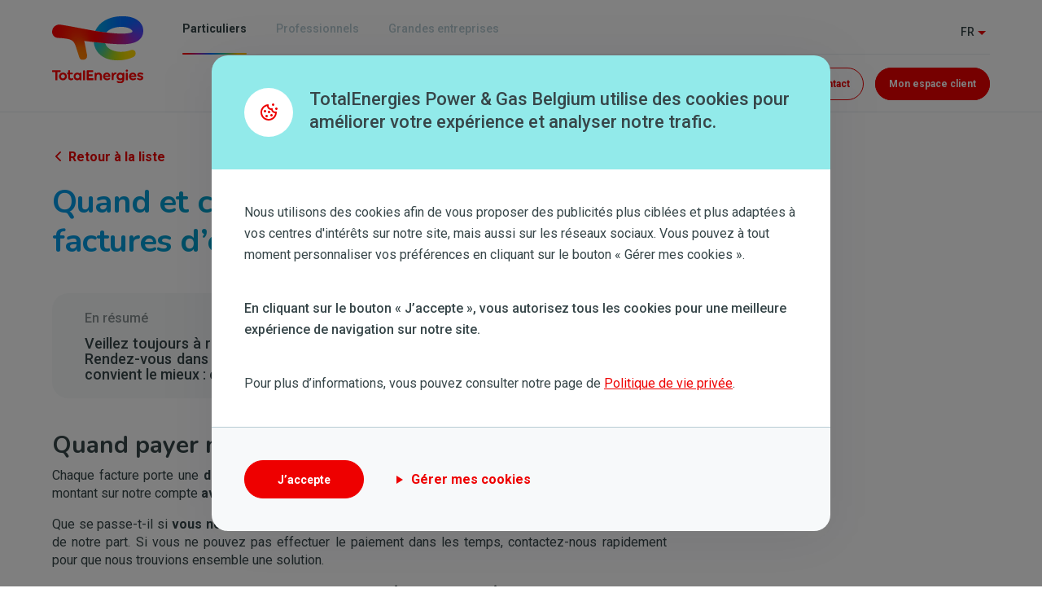

--- FILE ---
content_type: text/html; charset=UTF-8
request_url: https://totalenergies.be/fr/particuliers/aide-et-contact/questions-frequentes/paiements-remboursements/mes-paiements/quand-et-comment-dois-je-payer-mes-factures-denergie
body_size: 15721
content:



<!DOCTYPE html>
<html lang="fr" dir="ltr" prefix="og: https://ogp.me/ns#">
  <head>
    <meta charset="utf-8" />
<meta name="description" content="Pour savoir quand et comment payer au mieux votre facture de gaz et/ou d&#039;électricité à TotalEnergies, cliquez ici. " />
<link rel="canonical" href="https://totalenergies.be/fr/particuliers/aide-et-contact/questions-frequentes/paiements-remboursements/mes-paiements/quand-et-comment-dois-je-payer-mes-factures-denergie" />
<meta property="og:site_name" content="TotalEnergies" />
<meta property="og:url" content="https://totalenergies.be/fr/particuliers/aide-et-contact/questions-frequentes/paiements-remboursements/mes-paiements/quand-et-comment-dois-je-payer-mes-factures-denergie" />
<meta property="og:title" content="Quand et comment dois-je payer mes factures d’énergie ?" />
<meta property="og:description" content="Pour savoir quand et comment payer au mieux votre facture de gaz et/ou d&#039;électricité à TotalEnergies, cliquez ici. " />
<meta name="twitter:card" content="summary_large_image" />
<meta name="twitter:description" content="Pour savoir quand et comment payer au mieux votre facture de gaz et/ou d&#039;électricité à TotalEnergies, cliquez ici. " />
<meta name="twitter:title" content="Quand et comment dois-je payer mes factures d’énergie ?" />
<meta name="msvalidate.01" content="567A9F6A2FBC4C4D6A299975005D9FFB" />
<meta name="Generator" content="Drupal 11 (https://www.drupal.org)" />
<meta name="MobileOptimized" content="width" />
<meta name="HandheldFriendly" content="true" />
<meta name="viewport" content="width=device-width, initial-scale=1.0" />
<script type="application/ld+json">{
    "@context": "https://schema.org",
    "@graph": [
        {
            "@type": "FAQPage",
            "mainEntity": {
                "@type": "Question",
                "name": "Quand et comment dois-je payer mes factures d’énergie ?",
                "acceptedAnswer": {
                    "@type": "Answer",
                    "text": "Veillez toujours à respecter la date d’échéance pour payer vos factures d’énergie. Rendez-vous dans Mon espace client pour choisir le mode de paiement qui vous convient le mieux : en ligne, par virement, Zoomit ou domiciliation."
                }
            }
        }
    ]
}</script>
<link rel="icon" href="/themes/springbox/springbox_total_theme/assets/img/favicon.ico" type="image/vnd.microsoft.icon" />
<link rel="alternate" hreflang="fr-BE" href="https://totalenergies.be/fr/particuliers/aide-et-contact/questions-frequentes/paiements-remboursements/mes-paiements/quand-et-comment-dois-je-payer-mes-factures-denergie" />
<link rel="alternate" hreflang="nl-BE" href="https://totalenergies.be/nl/particulieren/hulp-en-contact/veelgestelde-vragen/betalen-terugbetalingen/mijn-betalingen/wanneer-en-hoe-moet-ik-mijn-energiefacturen-betalen" />
<link rel="preconnect" href="//fonts.gstatic.com/" crossorigin />
<link rel="preload" as="style" href="https://fonts.googleapis.com/css2?family=Roboto:wght@100;400;500;700&amp;display=swap" crossorigin onload="this.onload=null;this.rel=&#039;stylesheet&#039;" />
<link rel="preload" as="style" href="https://fonts.googleapis.com/css2?family=Nunito:wght@400;700&amp;display=swap" crossorigin onload="this.onload=null;this.rel=&#039;stylesheet&#039;" />
<script type="text/javascript">dataLayer = [{"page.category":"undefined","page.title":"Quand et comment dois-je payer mes factures d\u2019\u00e9nergie ?","page.type":"faq","page.language":"fr","page.publicTarget":"b-to-c","site.name":"TotalEnergies","product.section":"undefined","event":"page-load"}]</script>
<script src="/website-assets/google_tag/gtm_default/google_tag.script.js?0" defer></script>

    <title>Quand payer mes factures d&#039;énergies | TotalEnergies België</title>
    <link rel="stylesheet" media="all" href="/libraries/slick/slick/slick.css?t97gj1" />
<link rel="stylesheet" media="all" href="/modules/contrib/slick/css/layout/slick.module.css?t97gj1" />
<link rel="stylesheet" media="all" href="/core/assets/vendor/jquery.ui/themes/base/core.css?t97gj1" />
<link rel="stylesheet" media="all" href="/core/assets/vendor/jquery.ui/themes/base/autocomplete.css?t97gj1" />
<link rel="stylesheet" media="all" href="/core/assets/vendor/jquery.ui/themes/base/menu.css?t97gj1" />
<link rel="stylesheet" media="all" href="/core/modules/system/css/components/align.module.css?t97gj1" />
<link rel="stylesheet" media="all" href="/core/modules/system/css/components/fieldgroup.module.css?t97gj1" />
<link rel="stylesheet" media="all" href="/core/modules/system/css/components/container-inline.module.css?t97gj1" />
<link rel="stylesheet" media="all" href="/core/modules/system/css/components/clearfix.module.css?t97gj1" />
<link rel="stylesheet" media="all" href="/core/modules/system/css/components/details.module.css?t97gj1" />
<link rel="stylesheet" media="all" href="/core/modules/system/css/components/hidden.module.css?t97gj1" />
<link rel="stylesheet" media="all" href="/core/modules/system/css/components/item-list.module.css?t97gj1" />
<link rel="stylesheet" media="all" href="/core/modules/system/css/components/js.module.css?t97gj1" />
<link rel="stylesheet" media="all" href="/core/modules/system/css/components/nowrap.module.css?t97gj1" />
<link rel="stylesheet" media="all" href="/core/modules/system/css/components/position-container.module.css?t97gj1" />
<link rel="stylesheet" media="all" href="/core/modules/system/css/components/reset-appearance.module.css?t97gj1" />
<link rel="stylesheet" media="all" href="/core/modules/system/css/components/resize.module.css?t97gj1" />
<link rel="stylesheet" media="all" href="/core/modules/system/css/components/system-status-counter.css?t97gj1" />
<link rel="stylesheet" media="all" href="/core/modules/system/css/components/system-status-report-counters.css?t97gj1" />
<link rel="stylesheet" media="all" href="/core/modules/system/css/components/system-status-report-general-info.css?t97gj1" />
<link rel="stylesheet" media="all" href="/core/modules/system/css/components/tablesort.module.css?t97gj1" />
<link rel="stylesheet" media="all" href="/core/misc/components/progress.module.css?t97gj1" />
<link rel="stylesheet" media="all" href="/core/misc/components/ajax-progress.module.css?t97gj1" />
<link rel="stylesheet" media="all" href="/core/misc/components/autocomplete-loading.module.css?t97gj1" />
<link rel="stylesheet" media="all" href="https://unpkg.com/tippy.js@6.3.7/dist/tippy.css" />
<link rel="stylesheet" media="all" href="/core/assets/vendor/jquery.ui/themes/base/theme.css?t97gj1" />
<link rel="stylesheet" media="all" href="/modules/contrib/ckeditor_indentblock/css/plugins/indentblock/ckeditor.indentblock.css?t97gj1" />
<link rel="stylesheet" media="all" href="/modules/contrib/paragraphs/css/paragraphs.unpublished.css?t97gj1" />
<link rel="stylesheet" media="all" href="https://unpkg.com/tippy.js@6.3.7/themes/light.css" />
<link rel="stylesheet" media="all" href="https://unpkg.com/tippy.js@6.3.7/dist/svg-arrow.css" />
<link rel="stylesheet" media="all" href="https://unpkg.com/tippy.js@6.3.7/animations/scale.css" />
<link rel="stylesheet" media="all" href="/modules/custom/total_base/assets/css/icons.css?t97gj1" />
<link rel="stylesheet" media="all" href="/modules/contrib/slick/css/theme/slick.theme.css?t97gj1" />
<link rel="stylesheet" media="all" href="/modules/contrib/slick/css/theme/slick.theme--full.css?t97gj1" />
<link rel="stylesheet" media="all" href="/modules/contrib/slick/css/theme/slick.theme--fullwidth.css?t97gj1" />
<link rel="stylesheet" media="all" href="/libraries/slick/slick/slick-theme.css?t97gj1" />
<link rel="stylesheet" media="all" href="/modules/contrib/search_api_autocomplete/css/search_api_autocomplete.css?t97gj1" />
<link rel="stylesheet" media="all" href="/modules/contrib/facets/css/checkbox-widget.css?t97gj1" />
<link rel="stylesheet" media="all" href="/themes/custom/total_theme/dist/assets/css/application-theme.css?t97gj1" />
<link rel="stylesheet" media="all" href="https://fonts.googleapis.com/css2?family=Roboto:wght@100;400;500;700&amp;display=swap" />
<link rel="stylesheet" media="all" href="https://fonts.googleapis.com/css2?family=Nunito:wght@400;700&amp;display=swap" />

    <script src="/libraries/fontawesome/js/all.min.js?v=6.4.2" defer></script>

    <script>
      // Initialize the Optimizely variable
      window.optimizely = window.optimizely || [];
      // Prevent events from being send to Optimizely if the data sharing cookie is not set
      if (!document.cookie.includes('optimizelyAllowDataSharing=true')) {
        window.optimizely.push(
          {       type: 'holdEvents'     }
        );
      }
    </script>
    <script src="https://cdn.optimizely.com/js/22785643751.js"></script>
    <script src="https://rum-static.pingdom.net/pa-65c499efdaab420012000683.js" async></script>
    <link rel="stylesheet" href="https://cdnjs.cloudflare.com/ajax/libs/font-awesome/5.11.2/css/all.css" />
  </head>
  <body class="market-segment-61 path-node page-node-type-faq scroll-top-hide">
        <a href="#main-content" class="visually-hidden focusable">
      Aller au contenu principal
    </a>
    <noscript><iframe src="https://www.googletagmanager.com/ns.html?id=GTM-WNSPC3" height="0" width="0" style="display:none;visibility:hidden"></iframe></noscript>
      <div class="dialog-off-canvas-main-canvas" data-off-canvas-main-canvas>
    
  <header class="site-header">
    <div class="site-header__first">
      <div class="site-header__branding">
          <div class="region--header-branding">
    

      <div  id="block-total-theme-branding">
  
      <a class="logo" href="/fr/particuliers" title="Home" rel="home">
      <img src="/themes/springbox/springbox_total_theme/assets/img/logo.svg" alt="Logo Totalenergies fournisseur énergie Belgique" width="112"
           height="82"/>
    </a>
  
  
  

      </div>
  
  </div>

      </div>
      <div class="site-header__elems">
          <div class="region--header-mobile">
    <div class="market-segment--current">
      <a href="/fr/particuliers">
                  TotalEnergies Belgique - Particuliers
              </a>
    </div>

    <div id="block-total-theme-hamburger-trigger" class="navigation__burger">
    
    
      <i class="menu-trigger"></i>
</div>

  </div>

        <div class="site-header__mobile-nav">
                                  <div class="site-header__top-row">
              <div class="site-header__target-groups">
                <div id="block-total-theme-market-segment">
          
<ul class="market-segment-switcher">
          
    <li class="is-active">
            <a class="is-active " href="/fr/particuliers"
         data-position="bottom" data-title="">
        Particuliers
      </a>
    </li>
          
    <li class="">
              <img class="tooltip inline md:hidden" alt="En savoir plus"
           src="/modules/springbox/springbox_market_segment/assets/img/tooltip.svg">
            <a class=" tooltip" href="/fr/professionnels"
         data-position="bottom" data-title="<p>Les indépendants et les petites entreprises pour lesquels chacun des critères suivants doit être rempli :</p>

<ul>
	<li>Consommation d'électricité : <strong>moins de 100 000 kWh par an</strong></li>
	<li>Consommation de gaz : <strong>moins de 100 000 kWh par an</strong></li>
</ul>
">
        Professionnels
      </a>
    </li>
          
    <li class="">
              <img class="tooltip inline md:hidden" alt="En savoir plus"
           src="/modules/springbox/springbox_market_segment/assets/img/tooltip.svg">
            <a class=" tooltip" href="/fr/grandes-entreprises"
         data-position="bottom" data-title="<p>Les entreprises pour lesquelles au moins un des critères suivants doit être rempli :</p>

<ul>
	<li>Consommation d'électricité : <strong>plus de 100 000 kWh par an</strong></li>
	<li>Consommation de gaz : <strong>plus de 100 000 kWh par an</strong></li>
</ul>
">
        Grandes entreprises
      </a>
    </li>
  </ul>

  </div>

              </div>
              <div class="site-header__language-menu">
                <div class="language-switcher-language-url" id="block-total-theme-language-switcher">
          <div class="language-switcher">
    <ul region="header" class="language-switcher__links"><li hreflang="fr" data-drupal-link-system-path="node/1059" class="is-active" aria-current="page"><a href="/fr/particuliers/aide-et-contact/questions-frequentes/paiements-remboursements/mes-paiements/quand-et-comment-dois-je-payer-mes-factures-denergie" class="language-link is-active" hreflang="fr" data-drupal-link-system-path="node/1059" aria-current="page">Fr</a></li><li hreflang="nl" data-drupal-link-system-path="node/1059"><a href="/nl/particulieren/hulp-en-contact/veelgestelde-vragen/betalen-terugbetalingen/mijn-betalingen/wanneer-en-hoe-moet-ik-mijn-energiefacturen-betalen" class="language-link" hreflang="nl" data-drupal-link-system-path="node/1059">Nl</a></li></ul>
  </div>
  </div>

              </div>
              <div class="site-header__close-button">
                <button class="mobile-menu-close" aria-label="Close mobile menu">
                  <svg width="20" height="20" viewBox="0 0 20 20" fill="none">
                    <path d="M15 5L5 15M5 5L15 15" stroke="currentColor" stroke-width="2" stroke-linecap="round" stroke-linejoin="round"/>
                  </svg>
                </button>
              </div>
            </div>
            
                        <div class="site-header__bottom-row">
              <div class="site-header__main-navigation">
                  <div class="region--header-navigation">
    <nav role="navigation" aria-labelledby="block-total-theme-main-menu-b2c-menu" id="block-total-theme-main-menu-b2c">
            
  <p class="visually-hidden h2-like" id="block-total-theme-main-menu-b2c-menu">Main navigation - Particulier</p>
  

        <ul data-region="header_navigation" region="header_navigation" class="navigation__items particulieren">
              
                      
    
    <li class="navigation__item has-mega-menu expand-colapse__trigger" data-expand="-lectricit-et-gaz">
      <a href="">Électricité et gaz</a>

                                  
  <div class="mega-menu mega-menu--menu-variant-1 expand-colapse__item expand-colapse__item--mobile"
       data-expand="-lectricit-et-gaz">
    <div class="mega-menu__content">
            <div class="mega-menu__mobile_header block md:hidden">
        <div class="mega-menu__mobile_header-content">
          <button class="mega-menu__mobile_back-btn" aria-label="Go back">
            <svg width="24" height="24" viewBox="0 0 24 24" fill="none">
              <path d="M15 18L9 12L15 6" stroke="currentColor" stroke-width="2" stroke-linecap="round" stroke-linejoin="round"/>
            </svg>
          </button>
          <h2 class="mega-menu__mobile_title">Électricité et gaz</h2>
          <button class="mega-menu__mobile_close-btn" aria-label="Close menu">
            <svg width="24" height="24" viewBox="0 0 24 24" fill="none">
              <path d="M18 6L6 18M6 6L18 18" stroke="currentColor" stroke-width="2" stroke-linecap="round" stroke-linejoin="round"/>
            </svg>
          </button>
        </div>
      </div>

            <div class="mega-menu__variant-content">
                            
<div class="menu-variant-1 menu-variant-1--default">
  <div class="menu-variant-1__container">
    <div class="menu-variant-1__content">
                    <div class="menu-variant-1__main-section">
          
<div class="menu-variant-1-links menu-variant-1-links--menu-variant-1 menu-variant-1-links--field-menu-v1-menu-links">
  
  <div class="menu-variant-1-links__content">
          
<div class="menu-variant-1-links__item">
          
              
      <a href="/fr/particuliers/electricite-et-gaz/myessential" class="menu-variant-1-links__link menu-variant-1-links__link--myessential">
      <div class="link-arrow">
        <svg viewBox="0 0 6.25 10.49" fill="none">
          <path d="M1.5 1.5L4.75 5.245L1.5 8.99" stroke="currentColor" stroke-width="1.5" stroke-linecap="round" stroke-linejoin="round"/>
        </svg>
      </div>
      <div class="link-content">
        <div class="link-title-wrapper">
          <div class="link-title">myEssential</div>
                  </div>
                  <div class="link-description">Des prix bas et l’essentiel de nos services</div>
              </div>
    </a>
  </div>

          
<div class="menu-variant-1-links__item">
          
              
      <a href="/fr/particuliers/electricite-et-gaz/mycomfort" class="menu-variant-1-links__link menu-variant-1-links__link--mycomfort">
      <div class="link-arrow">
        <svg viewBox="0 0 6.25 10.49" fill="none">
          <path d="M1.5 1.5L4.75 5.245L1.5 8.99" stroke="currentColor" stroke-width="1.5" stroke-linecap="round" stroke-linejoin="round"/>
        </svg>
      </div>
      <div class="link-content">
        <div class="link-title-wrapper">
          <div class="link-title">myComfort</div>
                  </div>
                  <div class="link-description">Des prix bas et le contrôle de votre conso</div>
              </div>
    </a>
  </div>

          
<div class="menu-variant-1-links__item">
          
              
      <a href="/fr/particuliers/electricite-et-gaz/mydrive" class="menu-variant-1-links__link menu-variant-1-links__link--mydrive">
      <div class="link-arrow">
        <svg viewBox="0 0 6.25 10.49" fill="none">
          <path d="M1.5 1.5L4.75 5.245L1.5 8.99" stroke="currentColor" stroke-width="1.5" stroke-linecap="round" stroke-linejoin="round"/>
        </svg>
      </div>
      <div class="link-content">
        <div class="link-title-wrapper">
          <div class="link-title">myDrive</div>
                  </div>
                  <div class="link-description">Le meilleur deal pour votre maison et votre voiture électrique</div>
              </div>
    </a>
  </div>

      </div>
</div>


        </div>
      
                    <div class="menu-variant-1__cta-section">
          
            <div>
<div class="menu-cta-block menu-cta-block--default menu-variant-1-cta-block menu-variant-1-cta-block--default">
  <div class="menu-cta-block__container">
        <div class="menu-cta-block__background">
      <div class="menu-cta-block__gradient-circle"></div>
              <div class="menu-cta-block__image">
          
            <div>  <img loading="lazy" src="/website-assets/styles/large/s3/2025-09/image-nav-calculateprice.webp?itok=uLlOSeVD" width="480" height="480" alt="app" />


</div>
      
        </div>
          </div>

        <div class="menu-cta-block__content">
              <h3 class="menu-cta-block__title">
          
            <div>Trouvez votre plus bas prix en quelques clics</div>
      
        </h3>
      
              <div class="menu-cta-block__button">
          
            <div><a href="/fr/particuliers/produits-et-services/my-home/electricite-et-gaz/offre-electricite-et-gaz/calculez-votre-prix/choix-energie">Je calcule mon prix</a></div>
      
        </div>
          </div>
  </div>
</div>
</div>
      
        </div>
      
                    <div class="menu-variant-1__handy-links-section">
          
      <div>
              <div>
<div class="menu-handy-links menu-handy-links--default menu-variant-1-handy-links menu-variant-1-handy-links--default">
  <div class="menu-handy-links__container">
        <div class="menu-handy-links__header">
              <span class="menu-handy-links__label">
          
            <div>Liens utiles</div>
      
        </span>
          </div>

              <div class="menu-handy-links__list">
        
<div class="field field--name-field-menu-v1-handy-links-link field--type-link field--label-hidden field--menu-v1-handy-links-link">
      <div class="menu-handy-links__link-item">
      <a href="/fr/particuliers/electricite-et-gaz/mon-demenagement" class="menu-handy-links__link">
        <span class="menu-handy-links__link-text">Je déménage</span>
        <svg class="menu-handy-links__arrow" width="6" height="10" viewBox="0 0 6 10" fill="none" xmlns="http://www.w3.org/2000/svg">
          <path d="M1 1L5 5L1 9" stroke="currentColor" stroke-width="1.5" stroke-linecap="round" stroke-linejoin="round"/>
        </svg>
      </a>
    </div>
      <div class="menu-handy-links__link-item">
      <a href="/fr/particuliers/produits-et-services/my-solar/tarif-dinjection/tarif-dinjection-en-wallonie" class="menu-handy-links__link">
        <span class="menu-handy-links__link-text">Tarif d’injection</span>
        <svg class="menu-handy-links__arrow" width="6" height="10" viewBox="0 0 6 10" fill="none" xmlns="http://www.w3.org/2000/svg">
          <path d="M1 1L5 5L1 9" stroke="currentColor" stroke-width="1.5" stroke-linecap="round" stroke-linejoin="round"/>
        </svg>
      </a>
    </div>
      <div class="menu-handy-links__link-item">
      <a href="/fr/particuliers/electricite-et-gaz/cartes-tarifaires" class="menu-handy-links__link">
        <span class="menu-handy-links__link-text">Cartes tarifaires</span>
        <svg class="menu-handy-links__arrow" width="6" height="10" viewBox="0 0 6 10" fill="none" xmlns="http://www.w3.org/2000/svg">
          <path d="M1 1L5 5L1 9" stroke="currentColor" stroke-width="1.5" stroke-linecap="round" stroke-linejoin="round"/>
        </svg>
      </a>
    </div>
      <div class="menu-handy-links__link-item">
      <a href="/fr/particuliers/electricite-et-gaz/assistance-energie" class="menu-handy-links__link">
        <span class="menu-handy-links__link-text">Assistance énergie</span>
        <svg class="menu-handy-links__arrow" width="6" height="10" viewBox="0 0 6 10" fill="none" xmlns="http://www.w3.org/2000/svg">
          <path d="M1 1L5 5L1 9" stroke="currentColor" stroke-width="1.5" stroke-linecap="round" stroke-linejoin="round"/>
        </svg>
      </a>
    </div>
  </div>

      </div>
      </div>
</div>
</div>
          </div>
  
        </div>
          </div>
  </div>
</div>

              </div>
    </div>
  </div>
                  </li>
              
                      
    
    <li class="navigation__item has-mega-menu expand-colapse__trigger" data-expand="solutions-nerg-tiques">
      <a href="">Solutions énergétiques</a>

                                  
  <div class="mega-menu mega-menu--menu-variant-2 expand-colapse__item expand-colapse__item--mobile"
       data-expand="solutions-nerg-tiques">
    <div class="mega-menu__content">
            <div class="mega-menu__mobile_header block md:hidden">
        <div class="mega-menu__mobile_header-content">
          <button class="mega-menu__mobile_back-btn" aria-label="Go back">
            <svg width="24" height="24" viewBox="0 0 24 24" fill="none">
              <path d="M15 18L9 12L15 6" stroke="currentColor" stroke-width="2" stroke-linecap="round" stroke-linejoin="round"/>
            </svg>
          </button>
          <h2 class="mega-menu__mobile_title">Solutions énergétiques</h2>
          <button class="mega-menu__mobile_close-btn" aria-label="Close menu">
            <svg width="24" height="24" viewBox="0 0 24 24" fill="none">
              <path d="M18 6L6 18M6 6L18 18" stroke="currentColor" stroke-width="2" stroke-linecap="round" stroke-linejoin="round"/>
            </svg>
          </button>
        </div>
      </div>

            <div class="mega-menu__variant-content">
                            
<div class="menu-variant-2 menu-variant-2--default">
  <div class="menu-variant-2__container">
    <div class="menu-variant-2__content">
                    <div class="menu-variant-2__links-section">
          
<div class="menu-variant-2-link-blocks menu-variant-2-link-blocks--menu-variant-2 menu-variant-2-link-blocks--field-menu-v2-link-blocks">
  
  <div class="menu-variant-2-link-blocks__content">
          <div class="menu-variant-2-link-blocks__item">
        
<div class="menu-v2-links-block menu-v2-links-block--default">
  <div class="menu-v2-links-block__container">
        <div class="menu-v2-links-block__header">
                    <h3 class="menu-v2-links-block__title">
          
<div class="menu-v2-links-block-title menu-v2-links-block-title--menu-v2-links-block menu-v2-links-block-title--field-menu-v2-links-block-title">
  
  <div class="menu-v2-links-block-title__content">
          Énergie solaire et voitures électriques
      </div>
</div>

        </h3>
          </div>

              <div class="menu-v2-links-block__links">
        
<div class="menu-v2-links-block-link menu-v2-links-block-link--menu-v2-links-block menu-v2-links-block-link--field-menu-v2-links-block-link">
  
  <div class="menu-v2-links-block-link__content">
          <div class="menu-v2-links-block__link-item">
        <a href="/fr/particuliers/solutions-energetiques/energie-solaire-et-voitures-electriques/panneaux-solaires" class="menu-v2-links-block__link">
          <span class="menu-v2-links-block__link-text">Panneaux solaires</span>
          <div class="menu-v2-links-block__arrow">
            <svg width="5" height="8" viewBox="0 0 5 8" fill="none" xmlns="http://www.w3.org/2000/svg">
                <path d="M4.29068 3.51047L1.35529 0.575084C1.29093 0.510195 1.21436 0.458691 1.13 0.423543C1.04564 0.388396 0.955148 0.3703 0.863755 0.3703C0.772362 0.3703 0.681873 0.388396 0.597509 0.423543C0.513145 0.458691 0.436575 0.510195 0.372216 0.575084C0.243273 0.704796 0.170898 0.880263 0.170898 1.06316C0.170898 1.24606 0.243273 1.42153 0.372216 1.55124L2.82299 4.00201L0.372216 6.45278C0.243273 6.58249 0.170898 6.75796 0.170898 6.94085C0.170898 7.12375 0.243273 7.29922 0.372216 7.42893C0.436906 7.49309 0.513624 7.54386 0.597973 7.57831C0.682323 7.61276 0.772642 7.63023 0.863755 7.6297C0.954867 7.63023 1.04519 7.61276 1.12954 7.57831C1.21389 7.54386 1.2906 7.49309 1.35529 7.42893L4.29068 4.49355C4.35557 4.42919 4.40707 4.35262 4.44222 4.26825C4.47737 4.18389 4.49546 4.0934 4.49546 4.00201C4.49546 3.91061 4.47737 3.82013 4.44222 3.73576C4.40707 3.6514 4.35557 3.57483 4.29068 3.51047Z" fill="#323232"/>
            </svg>
          </div>
        </a>
      </div>
          <div class="menu-v2-links-block__link-item">
        <a href="/fr/particuliers/solutions-energetiques/energie-solaire-et-voitures-electriques/bornes-de-recharge" class="menu-v2-links-block__link">
          <span class="menu-v2-links-block__link-text">Bornes de recharge</span>
          <div class="menu-v2-links-block__arrow">
            <svg width="5" height="8" viewBox="0 0 5 8" fill="none" xmlns="http://www.w3.org/2000/svg">
                <path d="M4.29068 3.51047L1.35529 0.575084C1.29093 0.510195 1.21436 0.458691 1.13 0.423543C1.04564 0.388396 0.955148 0.3703 0.863755 0.3703C0.772362 0.3703 0.681873 0.388396 0.597509 0.423543C0.513145 0.458691 0.436575 0.510195 0.372216 0.575084C0.243273 0.704796 0.170898 0.880263 0.170898 1.06316C0.170898 1.24606 0.243273 1.42153 0.372216 1.55124L2.82299 4.00201L0.372216 6.45278C0.243273 6.58249 0.170898 6.75796 0.170898 6.94085C0.170898 7.12375 0.243273 7.29922 0.372216 7.42893C0.436906 7.49309 0.513624 7.54386 0.597973 7.57831C0.682323 7.61276 0.772642 7.63023 0.863755 7.6297C0.954867 7.63023 1.04519 7.61276 1.12954 7.57831C1.21389 7.54386 1.2906 7.49309 1.35529 7.42893L4.29068 4.49355C4.35557 4.42919 4.40707 4.35262 4.44222 4.26825C4.47737 4.18389 4.49546 4.0934 4.49546 4.00201C4.49546 3.91061 4.47737 3.82013 4.44222 3.73576C4.40707 3.6514 4.35557 3.57483 4.29068 3.51047Z" fill="#323232"/>
            </svg>
          </div>
        </a>
      </div>
          <div class="menu-v2-links-block__link-item">
        <a href="/fr/particuliers/solutions-energetiques/energie-solaire-et-voitures-electriques/batteries-domestiques" class="menu-v2-links-block__link">
          <span class="menu-v2-links-block__link-text">Batteries</span>
          <div class="menu-v2-links-block__arrow">
            <svg width="5" height="8" viewBox="0 0 5 8" fill="none" xmlns="http://www.w3.org/2000/svg">
                <path d="M4.29068 3.51047L1.35529 0.575084C1.29093 0.510195 1.21436 0.458691 1.13 0.423543C1.04564 0.388396 0.955148 0.3703 0.863755 0.3703C0.772362 0.3703 0.681873 0.388396 0.597509 0.423543C0.513145 0.458691 0.436575 0.510195 0.372216 0.575084C0.243273 0.704796 0.170898 0.880263 0.170898 1.06316C0.170898 1.24606 0.243273 1.42153 0.372216 1.55124L2.82299 4.00201L0.372216 6.45278C0.243273 6.58249 0.170898 6.75796 0.170898 6.94085C0.170898 7.12375 0.243273 7.29922 0.372216 7.42893C0.436906 7.49309 0.513624 7.54386 0.597973 7.57831C0.682323 7.61276 0.772642 7.63023 0.863755 7.6297C0.954867 7.63023 1.04519 7.61276 1.12954 7.57831C1.21389 7.54386 1.2906 7.49309 1.35529 7.42893L4.29068 4.49355C4.35557 4.42919 4.40707 4.35262 4.44222 4.26825C4.47737 4.18389 4.49546 4.0934 4.49546 4.00201C4.49546 3.91061 4.47737 3.82013 4.44222 3.73576C4.40707 3.6514 4.35557 3.57483 4.29068 3.51047Z" fill="#323232"/>
            </svg>
          </div>
        </a>
      </div>
      </div>
</div>

      </div>
      </div>
</div>

      </div>
          <div class="menu-variant-2-link-blocks__item">
        
<div class="menu-v2-links-block menu-v2-links-block--default">
  <div class="menu-v2-links-block__container">
        <div class="menu-v2-links-block__header">
                    <h3 class="menu-v2-links-block__title">
          
<div class="menu-v2-links-block-title menu-v2-links-block-title--menu-v2-links-block menu-v2-links-block-title--field-menu-v2-links-block-title">
  
  <div class="menu-v2-links-block-title__content">
          Chauffage
      </div>
</div>

        </h3>
          </div>

              <div class="menu-v2-links-block__links">
        
<div class="menu-v2-links-block-link menu-v2-links-block-link--menu-v2-links-block menu-v2-links-block-link--field-menu-v2-links-block-link">
  
  <div class="menu-v2-links-block-link__content">
          <div class="menu-v2-links-block__link-item">
        <a href="/fr/particuliers/solutions-energetiques/chauffage/pompe-a-chaleur" class="menu-v2-links-block__link">
          <span class="menu-v2-links-block__link-text">Pompes à chaleur</span>
          <div class="menu-v2-links-block__arrow">
            <svg width="5" height="8" viewBox="0 0 5 8" fill="none" xmlns="http://www.w3.org/2000/svg">
                <path d="M4.29068 3.51047L1.35529 0.575084C1.29093 0.510195 1.21436 0.458691 1.13 0.423543C1.04564 0.388396 0.955148 0.3703 0.863755 0.3703C0.772362 0.3703 0.681873 0.388396 0.597509 0.423543C0.513145 0.458691 0.436575 0.510195 0.372216 0.575084C0.243273 0.704796 0.170898 0.880263 0.170898 1.06316C0.170898 1.24606 0.243273 1.42153 0.372216 1.55124L2.82299 4.00201L0.372216 6.45278C0.243273 6.58249 0.170898 6.75796 0.170898 6.94085C0.170898 7.12375 0.243273 7.29922 0.372216 7.42893C0.436906 7.49309 0.513624 7.54386 0.597973 7.57831C0.682323 7.61276 0.772642 7.63023 0.863755 7.6297C0.954867 7.63023 1.04519 7.61276 1.12954 7.57831C1.21389 7.54386 1.2906 7.49309 1.35529 7.42893L4.29068 4.49355C4.35557 4.42919 4.40707 4.35262 4.44222 4.26825C4.47737 4.18389 4.49546 4.0934 4.49546 4.00201C4.49546 3.91061 4.47737 3.82013 4.44222 3.73576C4.40707 3.6514 4.35557 3.57483 4.29068 3.51047Z" fill="#323232"/>
            </svg>
          </div>
        </a>
      </div>
          <div class="menu-v2-links-block__link-item">
        <a href="/fr/particuliers/solutions-energetiques/chauffage/chaudiere-a-condensation" class="menu-v2-links-block__link">
          <span class="menu-v2-links-block__link-text">Chaudières à condensation</span>
          <div class="menu-v2-links-block__arrow">
            <svg width="5" height="8" viewBox="0 0 5 8" fill="none" xmlns="http://www.w3.org/2000/svg">
                <path d="M4.29068 3.51047L1.35529 0.575084C1.29093 0.510195 1.21436 0.458691 1.13 0.423543C1.04564 0.388396 0.955148 0.3703 0.863755 0.3703C0.772362 0.3703 0.681873 0.388396 0.597509 0.423543C0.513145 0.458691 0.436575 0.510195 0.372216 0.575084C0.243273 0.704796 0.170898 0.880263 0.170898 1.06316C0.170898 1.24606 0.243273 1.42153 0.372216 1.55124L2.82299 4.00201L0.372216 6.45278C0.243273 6.58249 0.170898 6.75796 0.170898 6.94085C0.170898 7.12375 0.243273 7.29922 0.372216 7.42893C0.436906 7.49309 0.513624 7.54386 0.597973 7.57831C0.682323 7.61276 0.772642 7.63023 0.863755 7.6297C0.954867 7.63023 1.04519 7.61276 1.12954 7.57831C1.21389 7.54386 1.2906 7.49309 1.35529 7.42893L4.29068 4.49355C4.35557 4.42919 4.40707 4.35262 4.44222 4.26825C4.47737 4.18389 4.49546 4.0934 4.49546 4.00201C4.49546 3.91061 4.47737 3.82013 4.44222 3.73576C4.40707 3.6514 4.35557 3.57483 4.29068 3.51047Z" fill="#323232"/>
            </svg>
          </div>
        </a>
      </div>
          <div class="menu-v2-links-block__link-item">
        <a href="/fr/particuliers/solutions-energetiques/chauffage/entretien-de-chaudiere" class="menu-v2-links-block__link">
          <span class="menu-v2-links-block__link-text">Entretien chaudière</span>
          <div class="menu-v2-links-block__arrow">
            <svg width="5" height="8" viewBox="0 0 5 8" fill="none" xmlns="http://www.w3.org/2000/svg">
                <path d="M4.29068 3.51047L1.35529 0.575084C1.29093 0.510195 1.21436 0.458691 1.13 0.423543C1.04564 0.388396 0.955148 0.3703 0.863755 0.3703C0.772362 0.3703 0.681873 0.388396 0.597509 0.423543C0.513145 0.458691 0.436575 0.510195 0.372216 0.575084C0.243273 0.704796 0.170898 0.880263 0.170898 1.06316C0.170898 1.24606 0.243273 1.42153 0.372216 1.55124L2.82299 4.00201L0.372216 6.45278C0.243273 6.58249 0.170898 6.75796 0.170898 6.94085C0.170898 7.12375 0.243273 7.29922 0.372216 7.42893C0.436906 7.49309 0.513624 7.54386 0.597973 7.57831C0.682323 7.61276 0.772642 7.63023 0.863755 7.6297C0.954867 7.63023 1.04519 7.61276 1.12954 7.57831C1.21389 7.54386 1.2906 7.49309 1.35529 7.42893L4.29068 4.49355C4.35557 4.42919 4.40707 4.35262 4.44222 4.26825C4.47737 4.18389 4.49546 4.0934 4.49546 4.00201C4.49546 3.91061 4.47737 3.82013 4.44222 3.73576C4.40707 3.6514 4.35557 3.57483 4.29068 3.51047Z" fill="#323232"/>
            </svg>
          </div>
        </a>
      </div>
      </div>
</div>

      </div>
      </div>
</div>

      </div>
          <div class="menu-variant-2-link-blocks__item">
        
<div class="menu-v2-links-block menu-v2-links-block--default">
  <div class="menu-v2-links-block__container">
        <div class="menu-v2-links-block__header">
                    <h3 class="menu-v2-links-block__title">
          
<div class="menu-v2-links-block-title menu-v2-links-block-title--menu-v2-links-block menu-v2-links-block-title--field-menu-v2-links-block-title">
  
  <div class="menu-v2-links-block-title__content">
          Efficacité énergétique
      </div>
</div>

        </h3>
          </div>

              <div class="menu-v2-links-block__links">
        
<div class="menu-v2-links-block-link menu-v2-links-block-link--menu-v2-links-block menu-v2-links-block-link--field-menu-v2-links-block-link">
  
  <div class="menu-v2-links-block-link__content">
          <div class="menu-v2-links-block__link-item">
        <a href="/fr/particuliers/solutions-energetiques/efficacite-energetique/isolation" class="menu-v2-links-block__link">
          <span class="menu-v2-links-block__link-text">Isolation</span>
          <div class="menu-v2-links-block__arrow">
            <svg width="5" height="8" viewBox="0 0 5 8" fill="none" xmlns="http://www.w3.org/2000/svg">
                <path d="M4.29068 3.51047L1.35529 0.575084C1.29093 0.510195 1.21436 0.458691 1.13 0.423543C1.04564 0.388396 0.955148 0.3703 0.863755 0.3703C0.772362 0.3703 0.681873 0.388396 0.597509 0.423543C0.513145 0.458691 0.436575 0.510195 0.372216 0.575084C0.243273 0.704796 0.170898 0.880263 0.170898 1.06316C0.170898 1.24606 0.243273 1.42153 0.372216 1.55124L2.82299 4.00201L0.372216 6.45278C0.243273 6.58249 0.170898 6.75796 0.170898 6.94085C0.170898 7.12375 0.243273 7.29922 0.372216 7.42893C0.436906 7.49309 0.513624 7.54386 0.597973 7.57831C0.682323 7.61276 0.772642 7.63023 0.863755 7.6297C0.954867 7.63023 1.04519 7.61276 1.12954 7.57831C1.21389 7.54386 1.2906 7.49309 1.35529 7.42893L4.29068 4.49355C4.35557 4.42919 4.40707 4.35262 4.44222 4.26825C4.47737 4.18389 4.49546 4.0934 4.49546 4.00201C4.49546 3.91061 4.47737 3.82013 4.44222 3.73576C4.40707 3.6514 4.35557 3.57483 4.29068 3.51047Z" fill="#323232"/>
            </svg>
          </div>
        </a>
      </div>
          <div class="menu-v2-links-block__link-item">
        <a href="/fr/particuliers/solutions-energetiques/efficacite-energetique/ventilation" class="menu-v2-links-block__link">
          <span class="menu-v2-links-block__link-text">Ventilation</span>
          <div class="menu-v2-links-block__arrow">
            <svg width="5" height="8" viewBox="0 0 5 8" fill="none" xmlns="http://www.w3.org/2000/svg">
                <path d="M4.29068 3.51047L1.35529 0.575084C1.29093 0.510195 1.21436 0.458691 1.13 0.423543C1.04564 0.388396 0.955148 0.3703 0.863755 0.3703C0.772362 0.3703 0.681873 0.388396 0.597509 0.423543C0.513145 0.458691 0.436575 0.510195 0.372216 0.575084C0.243273 0.704796 0.170898 0.880263 0.170898 1.06316C0.170898 1.24606 0.243273 1.42153 0.372216 1.55124L2.82299 4.00201L0.372216 6.45278C0.243273 6.58249 0.170898 6.75796 0.170898 6.94085C0.170898 7.12375 0.243273 7.29922 0.372216 7.42893C0.436906 7.49309 0.513624 7.54386 0.597973 7.57831C0.682323 7.61276 0.772642 7.63023 0.863755 7.6297C0.954867 7.63023 1.04519 7.61276 1.12954 7.57831C1.21389 7.54386 1.2906 7.49309 1.35529 7.42893L4.29068 4.49355C4.35557 4.42919 4.40707 4.35262 4.44222 4.26825C4.47737 4.18389 4.49546 4.0934 4.49546 4.00201C4.49546 3.91061 4.47737 3.82013 4.44222 3.73576C4.40707 3.6514 4.35557 3.57483 4.29068 3.51047Z" fill="#323232"/>
            </svg>
          </div>
        </a>
      </div>
      </div>
</div>

      </div>
      </div>
</div>

      </div>
      </div>
</div>

        </div>
      
                    <div class="menu-variant-2__cta-section">
          
<div class="menu-variant-2-cta-blocks menu-variant-2-cta-blocks--menu-variant-2 menu-variant-2-cta-blocks--field-menu-variant-2-cta-block">
  
  <div class="menu-variant-2-cta-blocks__content">
          <div class="menu-variant-2-cta-blocks__item">
        
<div class="menu-v2-cta-block menu-v2-cta-block--highlight menu-v2-cta-block--default">
  <div class="menu-v2-cta-block__container">
        <div class="menu-v2-cta-block__background">
      <div class="menu-v2-cta-block__gradient-circle"></div>
              <div class="menu-v2-cta-block__image">
          
<div class="menu-v2-cta-block-image menu-v2-cta-block-image--menu-v2-cta-block menu-v2-cta-block-image--field-menu-v2-cta-block-img">
  
  <div class="menu-v2-cta-block-image__content">
            <img loading="lazy" src="/website-assets/styles/large/s3/2025-11/menu-quote-224x224px.webp?itok=yPB4WmAI" width="224" height="224" alt="Devis" />



      </div>
</div>

        </div>
          </div>

        <div class="menu-v2-cta-block__content">
              <h3 class="menu-v2-cta-block__title">
          
<div class="menu-v2-cta-block-title menu-v2-cta-block-title--menu-v2-cta-block menu-v2-cta-block-title--field-menu-v2-cta-block-title">
  
  <div class="menu-v2-cta-block-title__content">
          Obtenez vite un devis personnalisé
      </div>
</div>

        </h3>
      
              <div class="menu-v2-cta-block__text-link">
          <a href="/fr/particuliers/solutions-energetiques/demande-devis" class="menu-v2-cta-block__link">
            Je demande un devis
            <span class="menu-v2-cta-block__arrow"></span>
          </a>
        </div>
          </div>
  </div>
</div>

      </div>
      </div>
</div>

        </div>
          </div>
  </div>
</div>

              </div>
    </div>
  </div>
                  </li>
              
                      
    
    <li class="navigation__item has-mega-menu expand-colapse__trigger" data-expand="total-energies">
      <a href="">TotalEnergies</a>

                                  
  <div class="mega-menu mega-menu--menu-variant-3 expand-colapse__item expand-colapse__item--mobile"
       data-expand="total-energies">
    <div class="mega-menu__content">
            <div class="mega-menu__mobile_header block md:hidden">
        <div class="mega-menu__mobile_header-content">
          <button class="mega-menu__mobile_back-btn" aria-label="Go back">
            <svg width="24" height="24" viewBox="0 0 24 24" fill="none">
              <path d="M15 18L9 12L15 6" stroke="currentColor" stroke-width="2" stroke-linecap="round" stroke-linejoin="round"/>
            </svg>
          </button>
          <h2 class="mega-menu__mobile_title">TotalEnergies</h2>
          <button class="mega-menu__mobile_close-btn" aria-label="Close menu">
            <svg width="24" height="24" viewBox="0 0 24 24" fill="none">
              <path d="M18 6L6 18M6 6L18 18" stroke="currentColor" stroke-width="2" stroke-linecap="round" stroke-linejoin="round"/>
            </svg>
          </button>
        </div>
      </div>

            <div class="mega-menu__variant-content">
                            
<div class="menu-variant-3 menu-variant-3--default">
  <div class="menu-variant-3__container">
    <div class="menu-variant-3__content">
                    <div class="menu-variant-3-menu-link__content">
          
<div class="menu-variant-3-menu-link__content">
      
<div class="menu-variant-3-menu-link__item">
        
      <a href="/fr/particuliers/a-propos-de-totalenergies/qui-sommes-nous/totalenergies-en-belgique" class="menu-variant-3-menu-link__link">
      <div class="menu-variant-3-menu-link__icon">
                  <svg width="8" height="11" viewBox="0 0 8 11" fill="none" xmlns="http://www.w3.org/2000/svg">
            <path d="M6.8275 4.79288L2.5875 0.552878C2.49454 0.45915 2.38394 0.384755 2.26208 0.333987C2.14022 0.283218 2.00951 0.25708 1.8775 0.25708C1.74549 0.25708 1.61478 0.283218 1.49292 0.333987C1.37107 0.384755 1.26046 0.45915 1.1675 0.552878C0.981251 0.740241 0.876709 0.993693 0.876709 1.25788C0.876709 1.52206 0.981251 1.77552 1.1675 1.96288L4.7075 5.50288L1.1675 9.04288C0.981251 9.23024 0.876709 9.48369 0.876709 9.74788C0.876709 10.0121 0.981251 10.2655 1.1675 10.4529C1.26094 10.5456 1.37176 10.6189 1.4936 10.6686C1.61543 10.7184 1.74589 10.7436 1.8775 10.7429C2.00911 10.7436 2.13957 10.7184 2.26141 10.6686C2.38325 10.6189 2.49406 10.5456 2.5875 10.4529L6.8275 6.21288C6.92123 6.11992 6.99562 6.00931 7.04639 5.88745C7.09716 5.7656 7.1233 5.63489 7.1233 5.50288C7.1233 5.37087 7.09716 5.24016 7.04639 5.1183C6.99562 4.99644 6.92123 4.88584 6.8275 4.79288Z" fill="#323232"/>
          </svg>
              </div>
      <div class="menu-variant-3-menu-link__title">Qui sommes-nous ?</div>
              <div class="menu-variant-3-menu-link__description">Notre ambition et nos valeurs d’entreprise.</div>
          </a>
  </div>

      
<div class="menu-variant-3-menu-link__item">
        
      <a href="/fr/particuliers/a-propos-de-totalenergies/lorigine-de-lelectricite-fournie-par-totalenergies-en-belgique" class="menu-variant-3-menu-link__link">
      <div class="menu-variant-3-menu-link__icon">
                  <svg width="8" height="11" viewBox="0 0 8 11" fill="none" xmlns="http://www.w3.org/2000/svg">
            <path d="M6.8275 4.79288L2.5875 0.552878C2.49454 0.45915 2.38394 0.384755 2.26208 0.333987C2.14022 0.283218 2.00951 0.25708 1.8775 0.25708C1.74549 0.25708 1.61478 0.283218 1.49292 0.333987C1.37107 0.384755 1.26046 0.45915 1.1675 0.552878C0.981251 0.740241 0.876709 0.993693 0.876709 1.25788C0.876709 1.52206 0.981251 1.77552 1.1675 1.96288L4.7075 5.50288L1.1675 9.04288C0.981251 9.23024 0.876709 9.48369 0.876709 9.74788C0.876709 10.0121 0.981251 10.2655 1.1675 10.4529C1.26094 10.5456 1.37176 10.6189 1.4936 10.6686C1.61543 10.7184 1.74589 10.7436 1.8775 10.7429C2.00911 10.7436 2.13957 10.7184 2.26141 10.6686C2.38325 10.6189 2.49406 10.5456 2.5875 10.4529L6.8275 6.21288C6.92123 6.11992 6.99562 6.00931 7.04639 5.88745C7.09716 5.7656 7.1233 5.63489 7.1233 5.50288C7.1233 5.37087 7.09716 5.24016 7.04639 5.1183C6.99562 4.99644 6.92123 4.88584 6.8275 4.79288Z" fill="#323232"/>
          </svg>
              </div>
      <div class="menu-variant-3-menu-link__title">Transition énergétique</div>
          </a>
  </div>

      
<div class="menu-variant-3-menu-link__item">
        
      <a href="/fr/particuliers/blog" class="menu-variant-3-menu-link__link">
      <div class="menu-variant-3-menu-link__icon">
                  <svg width="8" height="11" viewBox="0 0 8 11" fill="none" xmlns="http://www.w3.org/2000/svg">
            <path d="M6.8275 4.79288L2.5875 0.552878C2.49454 0.45915 2.38394 0.384755 2.26208 0.333987C2.14022 0.283218 2.00951 0.25708 1.8775 0.25708C1.74549 0.25708 1.61478 0.283218 1.49292 0.333987C1.37107 0.384755 1.26046 0.45915 1.1675 0.552878C0.981251 0.740241 0.876709 0.993693 0.876709 1.25788C0.876709 1.52206 0.981251 1.77552 1.1675 1.96288L4.7075 5.50288L1.1675 9.04288C0.981251 9.23024 0.876709 9.48369 0.876709 9.74788C0.876709 10.0121 0.981251 10.2655 1.1675 10.4529C1.26094 10.5456 1.37176 10.6189 1.4936 10.6686C1.61543 10.7184 1.74589 10.7436 1.8775 10.7429C2.00911 10.7436 2.13957 10.7184 2.26141 10.6686C2.38325 10.6189 2.49406 10.5456 2.5875 10.4529L6.8275 6.21288C6.92123 6.11992 6.99562 6.00931 7.04639 5.88745C7.09716 5.7656 7.1233 5.63489 7.1233 5.50288C7.1233 5.37087 7.09716 5.24016 7.04639 5.1183C6.99562 4.99644 6.92123 4.88584 6.8275 4.79288Z" fill="#323232"/>
          </svg>
              </div>
      <div class="menu-variant-3-menu-link__title">Blog</div>
              <div class="menu-variant-3-menu-link__description">Des éclairages et des conseils pour mieux vivre son énergie.</div>
          </a>
  </div>

  </div>

        </div>
          </div>
  </div>
</div>

              </div>
    </div>
  </div>
                  </li>
  </ul>

  </nav>

  </div>

              </div>
              <div class="site-header__actions">
                  <div class="region--header">
    <nav role="navigation" aria-labelledby="block-total-theme-top-b2c-menu" id="block-total-theme-top-b2c">
            
  <p class="visually-hidden h2-like" id="block-total-theme-top-b2c-menu">Menu Top (B2C)</p>
  

        
              <ul region="header" class="menu">
              <li>
        <a href="/fr/particuliers/aide-et-contact/questions-frequentes" class="top-menu-highlight" data-drupal-link-system-path="node/250">Aide &amp; Contact</a>
              </li>
          <li>
        <a href="https://my.totalenergies.be/fr/particuliers" class="top-menu-highlight--full" title="Mon espace client">Mon espace client</a>
              </li>
        </ul>
  


  </nav>

  </div>

              </div>
            </div>
                  </div>
      </div>
    </div>
          


      </header>

  <main>
      <div class="region--content">
    <div id="block-total-hellobar">
    
    
        
<ul>
  </ul>

  </div>

<div id="block-total-theme-content">
    
    
        <div class="faq-article">
  <div class="modal-actions modal-actions--header">
    <a href="#" class="back-button modal__close">Retour à la liste</a>
    <a href="/fr/particuliers/aide-et-contact/questions-frequentes/paiements-remboursements/mes-paiements/quand-et-comment-dois-je-payer-mes-factures-denergie" class="new-tab" target="_blank">Ouvrir dans un nouvel onglet</a>
    <a href="#" class="close-button modal__close"></a>
  </div>

  <div class="inner-wrapper">
        <div class="h1-like order-1 mb-5 lg:hidden">
      <span class="text-gradient--green">
<span>Quand et comment dois-je payer mes factures d’énergie ?</span>
</span>
    </div>

        <article class="node--faq">
      

            <h1 class="hidden lg:block mb-5">
        <span class="text-gradient--green">
<span>Quand et comment dois-je payer mes factures d’énergie ?</span>
</span>
      </h1>

      <div>
                    <div class="faq-resume">
    <div class="faq-resume__title">En résumé</div>
    <div class="faq-resume__content"><p class="text-align-justify">Veillez toujours à respecter la date d’échéance pour payer vos factures d’énergie. Rendez-vous dans <a href="https://my.totalenergies.be/fr/particuliers" data-datalayer-event="[]">Mon espace client</a> pour choisir le mode de paiement qui vous convient le mieux : en ligne, par virement, Zoomit ou domiciliation.</p></div>
  </div>

        
        
      <div>
              <div>

  <div class="paragraph paragraph--type--erl-section paragraph--view-mode--default">
          

  <div class="layout layout--onecol page__section">
    <div class="wrapper">
              <div  class="layout__region layout__region--content">
          


  <div  class="paragraph wysiwyg__content paragraph--type--pb-text paragraph--view-mode--default">
          
            <div><h2>Quand payer ma facture d’<a data-lexicon-uuid="66722395-dbcc-4180-892b-6655b6c57af9" href="/fr/lexicon?alphabet=e#electricite" target="_blank">électricité</a> ou de gaz ?</h2>

<p class="text-align-justify">Chaque facture porte une <strong>date d’échéance</strong>. Il faut donc la payer de telle sorte que nous en recevions le montant sur notre compte <strong>avant cette date</strong>, soit environ 18 jours après la date d’émission de la facture.&nbsp;</p>

<p class="text-align-justify">Que se passe-t-il si <strong>vous ne payez pas</strong> votre facture avant la date d’échéance ? Vous recevrez un <strong>rappel</strong> de notre part. Si vous ne pouvez pas effectuer le paiement dans les temps, contactez-nous rapidement pour que nous trouvions ensemble une solution.</p>

<h2>Comment payer ma facture d’<a data-lexicon-uuid="66722395-dbcc-4180-892b-6655b6c57af9" href="/fr/lexicon?alphabet=e#electricite" target="_blank">électricité</a> ou de gaz ?</h2>

<p class="text-align-justify">Pour <strong>choisir votre mode de paiement</strong>, rendez-vous dans <a data-datalayer-event="[]" href="https://my.totalenergies.be/fr/particuliers">Mon espace client</a> &gt; Mes préférences de paiement et suivez les instructions.&nbsp;</p>

<p class="text-align-justify">Vous avez le choix entre le paiement :</p>

<ul>
	<li class="text-align-justify">Par virement bancaire</li>
	<li class="text-align-justify">Par <a data-lexicon-uuid="447e9950-5d99-43a0-b64d-c7ff1205f50a" href="/fr/lexicon?alphabet=d#domiciliation" target="_blank">domiciliation</a></li>
	<li class="text-align-justify">Via Zoomit</li>
	<li class="text-align-justify">En ligne&nbsp;</li>
</ul>

<h3 class="text-align-justify"><br>
&nbsp;</h3>
</div>
      
      </div>


  <div data-visual-options="rounded-xl shadow-md" class="media__content media__content--image paragraph paragraph--type--pb-media paragraph--view-mode--default">
      
            <div><div>
  
  
  <div>
    <div class="visually-hidden">Image</div>
              <div>    <picture>
                  <source srcset="/website-assets/styles/webp/s3/2024-07/factures-fr.png.webp?itok=I7Sw1gsy 1x, /website-assets/2024-07/factures-fr.png 1x" media="(min-width: 480px)"/>
              <source srcset="/website-assets/styles/webp_s/s3/2024-07/factures-fr.png.webp?itok=iUFbR3kC 1x, /website-assets/2024-07/factures-fr.png 1x"/>
                  <img loading="lazy" width="830" height="160" src="/website-assets/styles/webp/s3/2024-07/factures-fr.png.webp?itok=I7Sw1gsy" alt="rubrique en haut de l&#039;écran " />

  </picture>

</div>
          </div>

</div>
</div>
      
  
  </div>



  <div  class="paragraph wysiwyg__content paragraph--type--pb-text paragraph--view-mode--default">
          
            <div><p><br>
&nbsp;</p>
</div>
      
      </div>


  <div class="text-center media__content media__content--image paragraph paragraph--type--pb-media paragraph--view-mode--default" data-visual-options="rounded-xl">
      
            <div><div>
  
  
  <div>
    <div class="visually-hidden">Image</div>
              <div>    <picture>
                  <source srcset="/website-assets/styles/webp/s3/2023-08/mes-pr%C3%A9f%C3%A9rences-de-paiement-FR.png.webp?itok=F3BNoxeG 1x, /website-assets/2023-08/mes-pr%C3%A9f%C3%A9rences-de-paiement-FR.png 1x" media="(min-width: 480px)"/>
              <source srcset="/website-assets/styles/webp_s/s3/2023-08/mes-pr%C3%A9f%C3%A9rences-de-paiement-FR.png.webp?itok=v8w58qym 1x, /website-assets/2023-08/mes-pr%C3%A9f%C3%A9rences-de-paiement-FR.png 1x"/>
                  <img loading="lazy" width="830" height="160" src="/website-assets/styles/webp/s3/2023-08/mes-pr%C3%A9f%C3%A9rences-de-paiement-FR.png.webp?itok=F3BNoxeG" alt="mes-préférences-de-paiement-fr" />

  </picture>

</div>
          </div>

</div>
</div>
      
  
  </div>



  <div  class="paragraph wysiwyg__content paragraph--type--pb-text paragraph--view-mode--default">
          
            <div><p><br>
&nbsp;</p>
</div>
      
      </div>


  <div class="text-center media__content media__content--image paragraph paragraph--type--pb-media paragraph--view-mode--default" data-visual-options="rounded-xl">
      
            <div><div>
  
  
  <div>
    <div class="visually-hidden">Image</div>
              <div>    <picture>
                  <source srcset="/website-assets/styles/webp/s3/2023-08/mes-pr%C3%A9f%C3%A9rences-de-paiement-modifier-FR.png.webp?itok=kwNO4B7h 1x, /website-assets/2023-08/mes-pr%C3%A9f%C3%A9rences-de-paiement-modifier-FR.png 1x" media="(min-width: 480px)"/>
              <source srcset="/website-assets/styles/webp_s/s3/2023-08/mes-pr%C3%A9f%C3%A9rences-de-paiement-modifier-FR.png.webp?itok=jfcdsn-g 1x, /website-assets/2023-08/mes-pr%C3%A9f%C3%A9rences-de-paiement-modifier-FR.png 1x"/>
                  <img loading="lazy" width="830" height="160" src="/website-assets/styles/webp/s3/2023-08/mes-pr%C3%A9f%C3%A9rences-de-paiement-modifier-FR.png.webp?itok=kwNO4B7h" alt="mes-préférences-de-paiement-modifier-fr" />

  </picture>

</div>
          </div>

</div>
</div>
      
  
  </div>



  <div  class="paragraph wysiwyg__content paragraph--type--pb-text paragraph--view-mode--default">
          
            <div><h2>&nbsp;</h2>

<h3 class="text-align-justify">Virement bancaire</h3>

<p class="text-align-justify">Vous avez choisi le paiement par virement bancaire ? Veillez à payer vos factures avant la date d’échéance pour éviter les <a data-lexicon-uuid="5a06ba74-2cda-47ea-bf20-ab3470200544" href="/fr/lexicon?alphabet=f#frais_de_rappel" target="_blank">frais de rappel</a>.</p>

<h3 class="text-align-justify">Domiciliation</h3>

<p class="text-align-justify">Vous payez par <a data-lexicon-uuid="447e9950-5d99-43a0-b64d-c7ff1205f50a" href="/fr/lexicon?alphabet=d#domiciliation" target="_blank">domiciliation</a> ? Le prélèvement aura lieu aux alentours de la date d’échéance. Pour les acomptes, vous pouvez également combiner <a data-lexicon-uuid="447e9950-5d99-43a0-b64d-c7ff1205f50a" href="/fr/lexicon?alphabet=d#domiciliation" target="_blank">domiciliation</a> et virement bancaire pour effectuer vous-même le paiement de votre facture de <a data-lexicon-uuid="5018aabd-4e78-41b7-9cef-ecfb27302938" href="/fr/lexicon?alphabet=r#regularisation" target="_blank">régularisation</a>.</p>

<h3 class="text-align-justify">Zoomit</h3>

<p class="text-align-justify">Cette plateforme vous permet de recevoir et de consulter toutes les factures que nous vous envoyons. Pour les payer, il suffit de les valider.</p>

<h3 class="text-align-justify">En ligne</h3>

<p class="text-align-justify">Vous avez aussi la possibilité de payer vos factures en ligne via le programme mis à disposition par votre banque, ou avec votre smartphone en suivant le lien fourni dans l’e-mail (si vous recevez votre facture par cette voie).</p>
</div>
      
      </div>

        </div>
          </div>
  </div>

      </div>
</div>
          </div>
  
      </div>

      <div class="voting-wrapper">
  <div class="buttons">
    <a href="#" class="positive" rel="nofollow">
      <img src="/themes/custom/total_theme/dist/assets/img/static/icons/icons_Thumbs_up.svg"
           alt="Cet article m'a aidé"/>
      <span>Cet article m'a aidé</span>
    </a>

    <a href="#" class="negative" rel="nofollow">
      <img src="/themes/custom/total_theme/dist/assets/img/static/icons/icons_Thumbs_down.svg"
           alt="Cet article ne m'a pas aidé"/>
      <span>Cet article ne m'a pas aidé</span>
    </a>
  </div>

  <form class="hidden" data-id="1059" data-context="faq">
    <label>Comment pouvons-nous améliorer cet article ?</label>
    <div class="inputs">
      <div class="text-wrapper">
              <textarea rows="6" maxlength="500" class="feedback" required="required"
                        placeholder="Vos commentaires sont uniquement utilisés dans le cadre de l’amélioration continue de nos outils. Veuillez contacter nos agents par Chat pour les questions personnelles. Merci de votre compréhension."></textarea>
        <div class="counter"><span class="free">500</span>/<span class="limit">500</span></div>
      </div>
      <button class="btn btn-primary">Envoyer</button>
    </div>
  </form>

  <div class="message">
    <span class="positive hidden">Merci pour votre feedback</span>
    <span class="negative hidden"><strong>Merci pour votre feedback.</strong> Vos réponses seront utilisées à des fins analytiques pour améliorer nos FAQ.</span>
  </div>

  
</div>

      <div class="modal-actions">
        <a href="#" class="back-button modal__close">Retour à la liste</a>
      </div>

              <div class="related-articles">
          <p class="label">Vous cherchiez quelque chose de différent ?</p>
          <ul>
                                                                                                                                                                                                                                                                                                                                                                                                                                                <li>
                  <a href="/fr/particuliers/aide-et-contact/questions-frequentes/paiements-remboursements/factures-impayees/jai-recu-un-rappel-de-paiement-ou-une-mise-en-demeure-de-totalenergies-que-dois-je-faire" class="icon-arrow--right" hreflang="fr">J’ai reçu un rappel de paiement ou une mise en demeure de TotalEnergies, que dois-je faire ?</a>
                </li>
                                                        <li>
                  <a href="/fr/particuliers/aide-et-contact/questions-frequentes/paiements-remboursements/ma-domiciliation/comment-activer-une-domiciliation-chez-totalenergies" class="icon-arrow--right" hreflang="fr">Comment activer une domiciliation chez TotalEnergies ? </a>
                </li>
                                                        <li>
                  <a href="/fr/particuliers/aide-et-contact/questions-frequentes/mon-espace-client/mes-coordonnees-de-facturation-et-de-paiement/preferences-de-paiement" class="icon-arrow--right" hreflang="fr">Préférences de paiement </a>
                </li>
                                                                                        </ul>
        </div>
      
      
    </article>

      </div>
</div>

  </div>
<div id="block-faqcontactcenterblock">
    
    
        
<div region="content" class="faq-contact-center-block px-5 py-10 bg-gray-lightest lg:py-20">
  <div class="max-w-6xl mx-auto">
    <h2 class="text-gradient--green mb-10 text-center">
      Toujours besoin d'aide?
    </h2>

    <div class="faq-care-block-footer">
      <div class="col-span-4">
        <p class="mb-5 font-medium text-gray-dark text-center">
          Essayez une nouvelle recherche
        </p>
        <div class="p-0">
          <form class="faq-search-form" data-drupal-selector="faq-search-form" action="/fr/particuliers/aide-et-contact/questions-frequentes/paiements-remboursements/mes-paiements/quand-et-comment-dois-je-payer-mes-factures-denergie" method="post" id="faq-search-form" accept-charset="UTF-8">
  

  <div>
    <div class="help-center-search__wrapper js-form-wrapper form-wrapper" data-drupal-selector="edit-wrapper" id="edit-wrapper"><div class="form__item js-form-item form-item js-form-type-search-api-autocomplete form-item-query js-form-item-query form-no-label">
        <input class="help-center-search__input form-autocomplete form-text required form__input" data-drupal-selector="edit-query" data-search-api-autocomplete-search="faq_search" data-autocomplete-path="/fr/search_api_autocomplete/faq_search?display=faq_search_b2c&amp;&amp;filter=query" type="text" id="edit-query" name="query" value="" size="60" maxlength="128" placeholder="Recherchez une question, un mot-clé, une thématique…" required="required" aria-required="true" />

        </div>
<div data-drupal-selector="edit-actions" class="form-actions js-form-wrapper form-wrapper" id="edit-actions"><input class="help-center-search__submit button js-form-submit form-submit form__input" data-drupal-selector="edit-submit" type="submit" id="edit-submit" name="op" value="Rechercher" />
</div>
</div>
<input autocomplete="off" data-drupal-selector="form-p59ndurcbbtt8tkzcakxtb6svkd14eqkz5rkrmnycck" type="hidden" name="form_build_id" value="form-p59nduRCbbtT8TkZcakXtb6sVkd14EqKz5RKrmnyCck" class="form__input" />
<input data-drupal-selector="edit-faq-search-form" type="hidden" name="form_id" value="faq_search_form" class="form__input" />

  </div>

</form>

        </div>
      </div>
    </div>
  </div>
</div>

  </div>
<div id="block-faqmaincontactblock">
    
    
      <h2 class="mb-5 sm:mb-10 text-align-center">
    <span class="text-gradient--green">Contactez-nous</span>
  </h2>

  <div class="inner">
    <style>
  #block-faqmaincontactblock h2 {
    margin-bottom: 40px !important;
    margin-top: 40px;
  }
  .paragraph--type--pb-plugin #block-faqmaincontactblock h2 {
    margin-top: 0;
  }
@media (min-width:975px) {
  .lg\:col-span-2 {
    grid-column: span 2 / span 2;
  }
  .lg\:col-start-2 {
    grid-column-start: 2;
  }
}
  
  .cards > a {
    color: #374649;
    transition: all .5s ease;
    text-decoration: none;
    border: 1px solid #fff;
  }
  #complaint-wrap a.complaint {
    color: #374649;
    transition: all .5s ease;
    text-decoration: none;
    border: 1px solid #fff;
  }
  .cards > a:hover {
    text-decoration: none;
    box-shadow: none;
    border-color: #b7cbd3;
  }
  #complaint-wrap a.complaint:hover {
    text-decoration: none;
    box-shadow: none;
    border-color: #b7cbd3;
  }

#block-faqmaincontactblock {
    max-width: 840px;
    display: flex;
    flex-direction: column;
    margin-left: auto;
    margin-right: auto;
    position: relative;
  }
  .paragraph--type--pb-plugin #block-faqmaincontactblock {
    position: static;
  }
  .quickest {
    position: absolute;
    display: flex;
    flex-direction: row;
    align-items: center;
    gap: 10px;
    left: auto;
    right: 0;
    top: -15px;
    background-color: var(--Flat-Yellow, #FFE74F);
    width: 168px;
    height: 30px;
    padding: 4px 15px 4px 10px;
    border-radius: 70px;
    font-family: Roboto;
    font-size: 14px;
    font-style: normal;
    font-weight: 500;
    line-height: 22px;
  }
.paragraph--type--pb-plugin .quickest {
    top: 40px;
  }
  .complaint svg.fa-chevron-right {
    align-self: center;
  }
  @media (min-width: 485px) {
  .quickest {
      position: relative;
      left: 300px;
      top: -270px;
      right: auto;
      width: 168px;
      height: 40px;
      padding: 7px 15px 7px 10px;
      font-size: 16px;
      line-height: 26px;
    }
    .paragraph--type--pb-plugin .quickest {
      top: -270px;
    }
  }
@media (max-width: 768px) {
    #block-faqmaincontactblock a.bg-white {
       max-width: 95vw;
    }
    #complaint-wrap {
    max-width: calc(100vw - 40px);
  }
}
  @media (min-width: 768px) {
  .quickest {
      position: absolute;
      top: 60px;
      right: 0;
      left: auto;
    }
    .paragraph--type--pb-plugin .quickest {
      top: 60px;
    }
  }
  @media (min-width: 905px) {
  .quickest {
      right: -30px;
    }
  .paragraph--type--pb-plugin .quickest {
      right: 130px;
    }
  }
</style>

<div class="cards grid grid-cols-1 gap-10 grid-flow-row md:grid-cols-4 lg:grid-cols-4 pt-0 pb-8">

<a href="#" class="chat rounded-xl shadow-md bg-white col-span-1 md:col-span-4" style aria-hidden="true" tabindex="0" role="tabpanel" id="slick-slide00" aria-describedby="slick-slide-control00" data-datalayer-event="{'event':'contact-link','eventAction':'contact-tiles','eventLabel':'chat'}">
  <div class>
    <picture><source media="(max-width:769px)" srcset="/website-assets/2024-03/contact_chat_wide_2cols_1x.webp"><source media="(min-width:768px)" srcset="/website-assets/2024-03/chat_image_wide_2x.webp"><img src="/website-assets/2024-03/contact_chat_square-ish_1x.webp" alt="Femme consultant le chat de TotalEnergies sur son smartphone" class="rounded-xl" loading="lazy" typeof="foaf:Image"></picture></div>
  <div class="p-5">
    <div class="flex mb-1">
      <div class="flex-grow-0 flex-shrink-0 w-9 mb-1 sm:mb-0">
        <img class="w-5" src="/themes/custom/total_theme/src/assets/images/static/icons/icons_Chat.svg"></div>
      <span>
        <h4 class="mb-0">Lancez un chat</h4>
      </span>
    </div>
    <p class="text-gray-dark text-xs mb-0">Ce canal est momentanément indisponible. Nous faisons le nécessaire pour rétablir le service au plus vite. En attendant, vous pouvez nous contacter par téléphone ou consulter notre FAQ pour obtenir de l’aide.</p>
  </div><!--<div class="quickest"><img src="/website-assets/2024-03/paperplane_icon_darkgrey.svg"><span>Le plus rapide</span></div>-->
</a>
<a data-modal="contactphone" href="#" class="rounded-xl shadow-md bg-white col-span-2" style aria-hidden="true" tabindex="0" role="tabpanel" id="slick-slide01" aria-describedby="slick-slide-control01" data-datalayer-event="{'event':'contact-link','eventAction':'contact-tiles','eventLabel':'phone-call'}">
  <div class>
    <picture><source media="(max-width:768px)" srcset="/website-assets/2024-03/contact_phone_wide_2cols_1x.webp"><source media="(min-width:768px)" srcset="/website-assets/2024-03/contact_phone_wide_2cols_1x.webp"><img src="/website-assets/2024-03/contact_phone_wide_2cols_1x.webp" alt="Femme au téléphone consultant son ordinateur portable" class="rounded-xl" loading="lazy" typeof="foaf:Image"></picture></div>
  <div class="p-5">
    <div class="flex mb-1">
      <div class="flex-grow-0 flex-shrink-0 w-9 mb-1 sm:mb-0">
        <img class="w-5" src="/themes/custom/total_theme/src/assets/images/static/icons/icons_Phone.svg"></div>
      <span>
        <h4 class="mb-0">Appelez-nous</h4>
      </span>
    </div>
    <p class="text-gray-dark text-xs mb-0">Tous les jours de la semaine de 8:00 à 19:00.</p>
  </div>
</a>
<a href="https://totalenergies.be/fr/particuliers/aide-et-contact/contacter-totalenergies" class="rounded-xl shadow-md bg-white col-span-2" style aria-hidden="true" tabindex="-1" role="tabpanel" id="slick-slide02" aria-describedby="slick-slide-control02" data-datalayer-event="{'event':'contact-link','eventAction':'contact-tiles','eventLabel':'email'}">
    <div class>
      <picture><source media="(max-width:768px)" srcset="/website-assets/2024-03/contact_email_wide_2cols_1x.webp"><source media="(min-width:768px)" srcset="/website-assets/2024-03/contact_email_wide_2cols_1x.webp"><img src="/website-assets/2024-03/contact_email_wide_2cols_1x.webp" alt="Homme envoyant un email depuis son ordinateur portable" class="rounded-xl" loading="lazy" typeof="foaf:Image"></picture></div>
    <div class="p-5">
      <div class="flex mb-1">
        <div class="flex-grow-0 flex-shrink-0 w-9 mb-1 sm:mb-0">
          <img class="w-5" src="/themes/custom/total_theme/src/assets/images/static/icons/icons_Contact.svg"></div>
        <span>
          <h4 class="mb-0">Envoyez-nous un email</h4>
        </span>
      </div>
      <p class="text-gray-dark text-xs mb-0">Nous vous contacterons dans les plus brefs délais.</p>
    </div>
  </a>
<!--<a href="/fr/particuliers/aide-et-contact/je-souhaite-etre-rappele" data-datalayer-event="[]" class="rounded-xl shadow-md bg-white" style="" aria-hidden="true" tabindex="-1" role="tabpanel" id="slick-slide03" aria-describedby="slick-slide-control03">
  <div class="">
    <picture><source media="(max-width:768px)" srcset="/website-assets/2024-10/client_service_wide_2cols.webp"><source media="(min-width:768px)" srcset="/website-assets/2024-09/client_service.webp"><img src="/website-assets/2024-09/client_service.webp" alt="Agent du service client répondant à un appel" class="rounded-xl" loading="lazy" typeof="foaf:Image"></picture></div>
  <div class="p-5">
    <div class="flex mb-1">
      <div class="flex-grow-0 flex-shrink-0 w-9 mb-1 sm:mb-0">
        <img class="w-5" src="/website-assets/2024-09/calendar_red.svg"></div>
      <span>
        <h4 class="mb-0">Rappelez-moi</h4>
      </span>
    </div>
    <p class="text-gray-dark text-xs mb-0">Déjà client ? Nous vous rappelons au moment de votre choix.</p>
  </div>
</a>-->

</div>
<div class="flex grid grid-cols-1 gap-10 grid-flow-row md:grid-cols-3 lg:grid-cols-3 pt-0" id="complaint-wrap">
  <a href="/fr/particuliers/aide-et-contact/vous-avez-une-plainte" class="complaint rounded-xl shadow-md bg-white col-span-1 md:col-span-3">
  <div class="p-5 flex justify-between">
    <div>
    <div class="flex mb-1">
      <div class="flex-grow-0 flex-shrink-0 w-9 mb-1 sm:mb-0">
        <img class="w-5" src="/website-assets/2024-10/complaint_red_1.svg"></div>
      <span>
        <h4 class="mb-0">Vous avez une plainte&nbsp;?</h4>
      </span>
    </div>
    <p class="text-gray-dark text-xs mb-0">Avez-vous déjà pris contact avec nous et êtes-vous insatisfait de notre réponse&nbsp;?</p>
    </div>
    <svg class="svg-inline--fa fa-chevron-right fa-w-10" aria-hidden="true" focusable="false" data-prefix="fa" data-icon="chevron-right" role="img" viewBox="0 0 320 512" data-fa-i2svg><path fill="currentColor" d="M285.476 272.971L91.132 467.314c-9.373 9.373-24.569 9.373-33.941 0l-22.667-22.667c-9.357-9.357-9.375-24.522-.04-33.901L188.505 256 34.484 101.255c-9.335-9.379-9.317-24.544.04-33.901l22.667-22.667c9.373-9.373 24.569-9.373 33.941 0L285.475 239.03c9.373 9.372 9.373 24.568.001 33.941z" /></svg>
  </div>
  </a>
</div>

<div class="modal" data-modal="contactphone" data-autoopen-devices data-autoopen-delay="0">
  <div class="modal__block shadow-xl rounded-xl bg-white">
    <div class="modal__close absolute bg-white rounded-full shadow-xl cursor-pointer" data-modal="contactphone"></div>
    <div class="modal__block-top flex bg-turqoise rounded-t-xl p-5 md:p-10">
	<div class="modal__icon flex justify-center items-center w-15 h-15 mr-5 flex-shrink-0 rounded-full bg-white">
		<img src="/themes/custom/total_theme/dist/assets/img/static/icons/reskin/Icon_Phone_24px.png" class="icon"></div>
	<p class="flex items-center h4-like mb-0">Appelez-nous</p>
    </div>
    <div class="modal__block-content rounded-b-xl p-4 md:p-10">
      <div class="bg-white font-medium p-5 rounded-xl shadow-md">
        <p>Concernant l'électricité et/ou le gaz ou votre Espace client&nbsp;?</p>
        <p class="mb-0"><a data-datalayer-event="{'event':'contact-link','eventCategory':'contact','eventAction':'click','eventLabel':'phone'}" href="tel:043406464">04/340 64 64</a></p>
      </div>

      <div class="bg-white font-medium mt-5 p-5 rounded-xl shadow-md">
        <p>Nos produits et services ?</p>
        <p class="mb-0"><a data-datalayer-event="{'event':'contact-link','eventCategory':'contact','eventAction':'click','eventLabel':'phone'}" href="tel:024864862">02/486 48 62</a></p>
      </div>

      <div class="bg-white font-medium mt-5 p-5 rounded-xl shadow-md">
        <p>Votre déménagement, un décès ou un divorce ?</p>
        <p class="mb-0"><a data-datalayer-event="{'event':'contact-link','eventCategory':'contact','eventAction':'click','eventLabel':'phone'}" href="tel:078480888">078/48 08 88</a></p>
      </div>

      <div class="bg-white font-medium mt-5 p-5 rounded-xl shadow-md">
        <p>La carte Club ou l’assistance dépannage de votre véhicule ?</p>
        <p class="mb-0"><a data-datalayer-event="{'event':'contact-link','eventCategory':'contact','eventAction':'click','eventLabel':'phone'}" href="tel:022883322">02/288 33 22</a></p>
      </div>
    </div>
  </div>
</div>
  </div>

  
</div>

  </div>

  </main>

  <footer class="footer footer--b2c">
                                <div class="footer__gradient-border"></div>

                <div class="footer__main">
          <div class="wrapper">
            <div class="footer__content">
                            <div class="footer__left-section">
                                <div class="footer__logo-row">
                  <div class="footer__logo">
                    

      <div  id="block-total-theme-footer-branding" class="hidden-s">
  
      <a class="logo" href="/fr/particuliers" title="Home" rel="home">
      <img src="/themes/springbox/springbox_total_theme/assets/img/logo.svg" alt="Logo Totalenergies fournisseur énergie Belgique" width="112"
           height="82"/>
    </a>
  
  
  

      </div>
  
                  </div>
                </div>

                                <div class="footer__tabs-row">
                  <div id="block-total-theme-market-segment">
          
<ul class="market-segment-switcher">
          
    <li class="is-active">
            <a class="is-active " href="/fr/particuliers"
         data-position="bottom" data-title="">
        Particuliers
      </a>
    </li>
          
    <li class="">
              <img class="tooltip inline md:hidden" alt="En savoir plus"
           src="/modules/springbox/springbox_market_segment/assets/img/tooltip.svg">
            <a class=" tooltip" href="/fr/professionnels"
         data-position="bottom" data-title="<p>Les indépendants et les petites entreprises pour lesquels chacun des critères suivants doit être rempli :</p>

<ul>
	<li>Consommation d'électricité : <strong>moins de 100 000 kWh par an</strong></li>
	<li>Consommation de gaz : <strong>moins de 100 000 kWh par an</strong></li>
</ul>
">
        Professionnels
      </a>
    </li>
          
    <li class="">
              <img class="tooltip inline md:hidden" alt="En savoir plus"
           src="/modules/springbox/springbox_market_segment/assets/img/tooltip.svg">
            <a class=" tooltip" href="/fr/grandes-entreprises"
         data-position="bottom" data-title="<p>Les entreprises pour lesquelles au moins un des critères suivants doit être rempli :</p>

<ul>
	<li>Consommation d'électricité : <strong>plus de 100 000 kWh par an</strong></li>
	<li>Consommation de gaz : <strong>plus de 100 000 kWh par an</strong></li>
</ul>
">
        Grandes entreprises
      </a>
    </li>
  </ul>

  </div>

                </div>

                                <div class="footer__actions-row">
                  <div class="footer__about-section">
                    <nav role="navigation" aria-labelledby="block-total-theme-top-b2c-menu" id="block-total-theme-top-b2c">
            
  <p class="visually-hidden h2-like" id="block-total-theme-top-b2c-menu">Menu Top (B2C)</p>
  

        
              <ul region="header" class="menu">
              <li>
        <a href="/fr/particuliers/aide-et-contact/questions-frequentes" class="top-menu-highlight" data-drupal-link-system-path="node/250">Aide &amp; Contact</a>
              </li>
          <li>
        <a href="https://my.totalenergies.be/fr/particuliers" class="top-menu-highlight--full" title="Mon espace client">Mon espace client</a>
              </li>
        </ul>
  


  </nav>

                  </div>
                  <div class="footer__language-selector">
                    <div class="language-switcher-language-url" id="block-total-theme-language-switcher">
          <div class="language-switcher">
    <ul region="header" class="language-switcher__links"><li hreflang="fr" data-drupal-link-system-path="node/1059" class="is-active" aria-current="page"><a href="/fr/particuliers/aide-et-contact/questions-frequentes/paiements-remboursements/mes-paiements/quand-et-comment-dois-je-payer-mes-factures-denergie" class="language-link is-active" hreflang="fr" data-drupal-link-system-path="node/1059" aria-current="page">Fr</a></li><li hreflang="nl" data-drupal-link-system-path="node/1059"><a href="/nl/particulieren/hulp-en-contact/veelgestelde-vragen/betalen-terugbetalingen/mijn-betalingen/wanneer-en-hoe-moet-ik-mijn-energiefacturen-betalen" class="language-link" hreflang="nl" data-drupal-link-system-path="node/1059">Nl</a></li></ul>
  </div>
  </div>

                  </div>
                </div>
              </div>

                            <div class="footer__columns">
                                                  <div class="footer__column footer__column--products">
                    <div id="block-footerquicklinks">
    
    
        
            <div><ul class="menu"><li><a href="/fr/particuliers/offre-electricite-et-gaz" data-datalayer-event="[]">Électricité et gaz</a></li><li><a href="/fr/particuliers/solutions-energetiques/energie-solaire-et-voitures-electriques/offre-mobilite-electrique" data-datalayer-event="[]">Offre mobilité électrique</a></li><li><a href="https://totalenergies.be/fr/particuliers/solutions-energetiques/energie-solaire-et-voitures-electriques/panneaux-solaires" data-datalayer-event="[]">Panneaux solaires</a></li><li><a href="https://totalenergies.be/fr/particuliers/solutions-energetiques/chauffage/entretien-de-chaudiere" data-datalayer-event="[]">Chauffage</a></li><li><a href="https://totalenergies.be/fr/particuliers/solutions-energetiques/efficacite-energetique/isolation" data-datalayer-event="[]">Isolation</a></li></ul></div>
      
  </div>

                    
                    
                  </div>
                
                                                  <div class="footer__column footer__column--about">
                    <nav role="navigation" aria-labelledby="block-total-theme-footer-about-b2c-menu" id="block-total-theme-footer-about-b2c">
            
  <p class="visually-hidden h2-like" id="block-total-theme-footer-about-b2c-menu">Footer - About (B2C)</p>
  

        
              <ul region="footer" class="menu">
              <li>
        <a href="/fr/particuliers/a-propos-de-totalenergies/qui-sommes-nous/totalenergies-en-belgique" data-drupal-link-system-path="node/579">A propos de TotalEnergies</a>
                                <ul>
              <li>
        <a href="/fr/particuliers/a-propos-de-totalenergies/qui-sommes-nous/totalenergies-en-belgique" data-drupal-link-system-path="node/579">Qui sommes-nous</a>
              </li>
          <li>
        <a href="/fr/particuliers/a-propos-de-totalenergies/lorigine-de-lelectricite-fournie-par-totalenergies-en-belgique" title="Transition énergétique" data-drupal-link-system-path="node/1445">Transition énergétique</a>
              </li>
          <li>
        <a href="/fr/particuliers/a-propos-de-totalenergies/notre-electricite" title="Forever Green" data-drupal-link-system-path="node/550">Notre électricité</a>
              </li>
          <li>
        <a href="https://totalenergies.avature.net/fr_FR/careers/SearchJobs/?3834=%5B41657%5D&amp;3834_format=3639&amp;1542=%5B40265%5D&amp;1542_format=2890&amp;listFilterMode=1&amp;jobRecordsPerPage=20#jobs" title="Careers at TotalEnergies">Careers</a>
              </li>
        </ul>
  
              </li>
        </ul>
  


  </nav>

                    
                    
                    
                    
                  </div>
                
                                                  <div class="footer__column footer__column--links">
                    <nav role="navigation" aria-labelledby="block-total-theme-footer-services-b2c-menu" id="block-total-theme-footer-services-b2c">
            
  <p class="visually-hidden h2-like" id="block-total-theme-footer-services-b2c-menu">Footer - Services (B2C)</p>
  

        
              <ul region="footer" class="menu">
              <li>
        <a href="/fr/particuliers/documents-utiles" data-drupal-link-system-path="node/423">Liens utiles</a>
                                <ul>
              <li>
        <a href="/fr/particuliers/decouvrir-espace-client" title="Votre espace client" data-drupal-link-system-path="node/1268">Votre espace client</a>
              </li>
          <li>
        <a href="/fr/particuliers/documents-utiles" title="Documents utiles" data-drupal-link-system-path="node/423">Documents utiles</a>
              </li>
          <li>
        <a href="https://totalenergies.be/fr/particuliers/blog" title="Notre blog">Notre blog</a>
              </li>
          <li>
        <a href="/fr/particuliers/electricite-et-gaz/mon-demenagement" title="Votre déménagement" data-drupal-link-system-path="node/506">Votre déménagement</a>
              </li>
          <li>
        <a href="https://services.totalenergies.be/fr" target="_blank">Votre station-service</a>
              </li>
        </ul>
  
              </li>
        </ul>
  


  </nav>

                    
                    
                  </div>
                
                                                  <div class="footer__column footer__column--apps">
                    <div id="block-total-theme-footer-info">
    
      <p class="h2-like">Découvrez nos applications</p>
    
        
            <div><div class="apps-links bg-white border border-gray-lightest border-solid flex items-center lg:justify-between lg:pr-4 mb-2.5 px-2.5 py-2.5 rounded-md w-56 md:w-auto ml-auto mr-auto">
<div class="lg:mr-6 mr-2.5"><span class="leading-snug text-sm">TotalEnergies<br>
<strong>Power &amp; Gas</strong></span></div>

<ul class="flex flex-1 items-center justify-around mb-0 unstyled">
	<li><a class="flex" href="https://play.google.com/store/apps/details?id=be.totalenergies.mytotalenergies" target="_blank" title="Téléchargez notre application mobile TotalEnergies Power &amp; Gas sur le Play Store"><span class="store-icon store-icon--play-store"></span> <span class="visually-hidden">Téléchargez notre application mobile TotalEnergies Power &amp; Gas sur le Play Store</span> </a></li>
	<li class="w-px h-4 bg-gray">&nbsp;</li>
	<li><a class="flex" href="https://apps.apple.com/be/app/totalenergies-power-gas/id1601217446?l=fr" target="_blank" title="Téléchargez notre application mobile TotalEnergies Power &amp; Gas sur l'App Store"><span class="store-icon store-icon--app-store"></span> <span class="visually-hidden">Téléchargez notre application mobile TotalEnergies Power &amp; Gas sur l'App Store</span> </a></li>
</ul>
</div>

<div class="apps-links bg-white border border-gray-lightest border-solid flex items-center lg:justify-between lg:pr-4 px-2.5 py-2.5 rounded-md w-56 md:w-auto ml-auto mr-auto">
<div class="lg:mr-6 mr-2.5"><span class="leading-snug text-sm">TotalEnergies<br>
<strong>Services</strong></span></div>

<ul class="flex flex-1 items-center justify-around mb-0 unstyled">
	<li><a class="flex" href="https://play.google.com/store/apps/details?id=com.total.totalservices" target="_blank" title="Téléchargez notre application mobile TotalEnergies Services sur le Play Store"><span class="store-icon store-icon--play-store"></span> <span class="visually-hidden">Téléchargez notre application mobile TotalEnergies Services sur le Play Store</span> </a></li>
	<li class="w-px h-4 bg-gray">&nbsp;</li>
	<li><a class="flex" href="https://apps.apple.com/be/app/total-services-station-finder/id345297399?l=fr" target="_blank" title="Téléchargez notre application mobile TotalEnergies Services sur l'App Store"><span class="store-icon store-icon--app-store"></span> <span class="visually-hidden">Téléchargez notre application mobile TotalEnergies Services sur l'App Store</span> </a></li>
</ul>
</div>
</div>
      
  </div>

                  </div>
                              </div>
            </div>
          </div>
        </div>

                <div class="footer__bottom">
          <div class="wrapper">
            <div class="footer__bottom-content">
                          <div class="footer__legal-links">
                <nav role="navigation" aria-labelledby="block-total-theme-footer-b2c-menu" id="block-total-theme-footer-b2c">
            
  <p class="visually-hidden h2-like" id="block-total-theme-footer-b2c-menu">Footer (B2C)</p>
  

        
              <ul region="footer_third" class="menu">
              <li>
        <a href="/fr/particuliers/conditions-generales-totalenergies-groupe" title="Conditions générales" data-drupal-link-system-path="node/432">Conditions générales</a>
              </li>
          <li>
        <a href="/fr/particuliers/mentions-legales" title="Mentions légales" data-drupal-link-system-path="node/424">Mentions légales</a>
              </li>
          <li>
        <a href="/fr/particuliers/codes-de-conduite" title="Codes de bonne conduite" data-drupal-link-system-path="node/425">Code de conduite</a>
              </li>
          <li>
        <a href="/fr/particuliers/politique-vie-privee" title="Politique de vie privée" data-drupal-link-system-path="node/426">Vie privée</a>
              </li>
          <li>
        <a href="/fr/particuliers/sf-mediation-de-lenergie" title="Service de Médiation" data-drupal-link-system-path="node/430">Service de Médiation</a>
              </li>
          <li>
        <a href="/fr/particuliers/mes-cookies" title="Mijn Cookies" data-drupal-link-system-path="node/431">Gérer mes cookies</a>
              </li>
          <li>
        <a href="https://totalenergies.avature.net/fr_FR/careers/SearchJobs/?3834=%5B41657%5D&amp;3834_format=3639&amp;1542=%5B40265%5D&amp;1542_format=2890&amp;listFilterMode=1&amp;jobRecordsPerPage=20#jobs">Careers</a>
              </li>
        </ul>
  


  </nav>


              </div>
            
              <div class="footer__social-section">
                <span class="footer__social-title">Follow us</span>
                <div class="footer__social-links">
                  <nav role="navigation" aria-labelledby="block-total-theme-footer-social-links-b2c-menu" id="block-total-theme-footer-social-links-b2c">
            
  <p class="visually-hidden h2-like" id="block-total-theme-footer-social-links-b2c-menu">Social Links - B2C</p>
  

        
        <ul region="footer" class="menu flex justify-center md:justify-start footer-social-links">
            <li aria-label="Facebook" class="w-14 last:w-10" class="w-15 last:w-0">
        <a href="https://www.facebook.com/TotalEnergiesBelgium/" class="border-solid border border-gray rounded-full inline-block w-9 h-9 leading-9 text-center align-middle hover:border-primary hover:bg-primary" target="_blank" title="Facebook"><i class="fa fab fa-facebook-f" aria-hidden="true"></i></a>
              </li>
          <li aria-label="Instagram" class="w-14 last:w-10" class="w-15 last:w-0">
        <a href="https://www.instagram.com/totalenergies_be/" class="border-solid border border-gray rounded-full inline-block w-9 h-9 leading-9 text-center align-middle hover:border-primary hover:bg-primary" target="_blank" title="Instagram"><i class="fa fab fa-instagram" aria-hidden="true"></i></a>
              </li>
          <li aria-label="Linkedin" class="w-14 last:w-10" class="w-15 last:w-0">
        <a href="https://www.linkedin.com/showcase/totalenergies-power-gas/" class="border-solid border border-gray rounded-full inline-block w-9 h-9 leading-9 text-center align-middle hover:border-primary hover:bg-primary" target="_blank" title="Linkedin"><i class="fa fab fa-linkedin-in" aria-hidden="true"></i></a>
              </li>
          <li aria-label="Twitter" class="w-14 last:w-10" class="w-15 last:w-0">
        <a href="https://twitter.com/totalenergiesbe" class="border-solid border border-gray rounded-full inline-block w-9 h-9 leading-9 text-center align-middle hover:border-primary hover:bg-primary" target="_blank" title="Twitter"><i class="fa fab fa-twitter" aria-hidden="true"></i></a>
              </li>
      </ul>
    


  </nav>

                  
                  
                </div>
              </div>
            </div>
          </div>
        </div>
      
          
  </footer>

  <div class="body-overlap"></div>


  </div>

    
    <script type="application/json" data-drupal-selector="drupal-settings-json">{"path":{"baseUrl":"\/","pathPrefix":"fr\/","currentPath":"node\/1059","currentPathIsAdmin":false,"isFront":false,"currentLanguage":"fr"},"pluralDelimiter":"\u0003","suppressDeprecationErrors":true,"ajaxPageState":{"libraries":"[base64]","theme":"total_theme","theme_token":null},"ajaxTrustedUrl":{"form_action_p_pvdeGsVG5zNF_XLGPTvYSKCf43t8qZYSwcfZl2uzM":true},"environmentIndicator":{"id":"prod"},"total_ckeditor_tooltip":{"selector":"img.tooltip"},"user":{"uid":0,"permissionsHash":"7db1a1915bfa69f70d6c2259703b2d0f1dfb730a9cf177d7de8bde883d113c76"}}</script>
<script src="/core/assets/vendor/jquery/jquery.min.js?v=4.0.0-beta.2"></script>
<script src="/core/assets/vendor/once/once.min.js?v=1.0.1"></script>
<script src="/website-assets/s3fs-public/languages/fr_9C0vBwhabuG_rhjJLRyL033m5gZQtCvG4OQkkmk2T8c.js?t97gj1"></script>
<script src="/core/misc/drupalSettingsLoader.js?v=11.1.7"></script>
<script src="/core/misc/drupal.js?v=11.1.7"></script>
<script src="/core/misc/drupal.init.js?v=11.1.7"></script>
<script src="/core/misc/debounce.js?v=11.1.7"></script>
<script src="/core/assets/vendor/jquery.ui/ui/version-min.js?v=11.1.7"></script>
<script src="/core/assets/vendor/jquery.ui/ui/data-min.js?v=11.1.7"></script>
<script src="/core/assets/vendor/jquery.ui/ui/disable-selection-min.js?v=11.1.7"></script>
<script src="/core/assets/vendor/jquery.ui/ui/jquery-patch-min.js?v=11.1.7"></script>
<script src="/core/assets/vendor/jquery.ui/ui/scroll-parent-min.js?v=11.1.7"></script>
<script src="/core/assets/vendor/jquery.ui/ui/unique-id-min.js?v=11.1.7"></script>
<script src="/core/assets/vendor/jquery.ui/ui/focusable-min.js?v=11.1.7"></script>
<script src="/core/assets/vendor/jquery.ui/ui/keycode-min.js?v=11.1.7"></script>
<script src="/core/assets/vendor/jquery.ui/ui/plugin-min.js?v=11.1.7"></script>
<script src="/core/assets/vendor/jquery.ui/ui/widget-min.js?v=11.1.7"></script>
<script src="/core/assets/vendor/jquery.ui/ui/labels-min.js?v=11.1.7"></script>
<script src="/core/assets/vendor/jquery.ui/ui/widgets/autocomplete-min.js?v=11.1.7"></script>
<script src="/core/assets/vendor/jquery.ui/ui/widgets/menu-min.js?v=11.1.7"></script>
<script src="/modules/contrib/blazy/js/dblazy.min.js?t97gj1"></script>
<script src="/modules/contrib/blazy/js/plugin/blazy.once.min.js?t97gj1"></script>
<script src="/modules/contrib/blazy/js/plugin/blazy.sanitizer.min.js?t97gj1"></script>
<script src="/modules/contrib/blazy/js/plugin/blazy.dom.min.js?t97gj1"></script>
<script src="/libraries/slick/slick/slick.min.js?t97gj1"></script>
<script src="/core/assets/vendor/tabbable/index.umd.min.js?v=6.2.0"></script>
<script src="/core/misc/autocomplete.js?v=11.1.7"></script>
<script src="/modules/contrib/facets/js/base-widget.js?v=11.1.7"></script>
<script src="/modules/contrib/facets/js/checkbox-widget.js?v=11.1.7"></script>
<script src="/core/misc/progress.js?v=11.1.7"></script>
<script src="/core/assets/vendor/loadjs/loadjs.min.js?v=4.3.0"></script>
<script src="/core/misc/announce.js?v=11.1.7"></script>
<script src="/core/misc/message.js?v=11.1.7"></script>
<script src="/core/misc/ajax.js?v=11.1.7"></script>
<script src="/modules/custom/lampiris_faq/assets/js/modal.min.js?t97gj1"></script>
<script src="/modules/custom/lampiris_faq/assets/js/block.min.js?t97gj1"></script>
<script src="/modules/custom/lampiris_faq/assets/js/node.min.js?t97gj1"></script>
<script src="/core/misc/position.js?v=11.1.7"></script>
<script src="/modules/contrib/search_api_autocomplete/js/search_api_autocomplete.js?t97gj1"></script>
<script src="/modules/contrib/slick/js/slick.load.min.js?v=11.1.7"></script>
<script src="/modules/springbox/springbox_datalayer/assets/js/springbox_datalayer_link.min.js?t97gj1"></script>
<script src="https://unpkg.com/@popperjs/core@2.11.6/dist/umd/popper.js"></script>
<script src="https://unpkg.com/tippy.js@6.3.7/dist/tippy.umd.js"></script>
<script src="/modules/springbox/springbox_market_segment/assets/js/market_segment.min.js?t97gj1"></script>
<script src="/themes/springbox/springbox_total_theme/assets/js/scripts.js?t97gj1"></script>
<script src="/modules/custom/total_base/assets/js/chat.min.js?t97gj1"></script>
<script src="/modules/custom/total_base/assets/js/paragraph_pb_media.min.js?t97gj1"></script>
<script src="/modules/custom/total_base/assets/js/paragraph_section.min.js?t97gj1"></script>
<script src="/modules/custom/total_base/assets/js/voting.min.js?t97gj1"></script>
<script src="/modules/custom/total_ckeditor_tooltip/assets/js/tooltip.min.js?t97gj1"></script>
<script src="https://cdn.jsdelivr.net/npm/js-cookie@3.0.5/dist/js.cookie.min.js"></script>
<script src="/modules/custom/total_hellobar/assets/js/block.hellobar.min.js?t97gj1"></script>
<script src="/themes/custom/total_theme/dist/assets/js/eu-cookie-compliance.js?t97gj1"></script>
<script src="/themes/custom/total_theme/dist/assets/libs/custom-select/custom-select.min.js?t97gj1"></script>
<script src="/themes/custom/total_theme/dist/assets/js/custom-select.js?t97gj1"></script>
<script src="/themes/custom/total_theme/dist/assets/js/util.js?t97gj1"></script>
<script src="/themes/custom/total_theme/dist/assets/js/expand-collapse.js?t97gj1"></script>
<script src="/themes/custom/total_theme/dist/assets/js/header.js?t97gj1"></script>
<script src="/themes/custom/total_theme/dist/assets/js/helpcenter-funnel.js?t97gj1"></script>
<script src="/themes/custom/total_theme/dist/assets/js/helpcenter-tableOfContent.js?t97gj1"></script>
<script src="/themes/custom/total_theme/dist/assets/js/helpcenter-mainCategoriesResponsiveness.js?t97gj1"></script>
<script src="/themes/custom/total_theme/dist/assets/js/helpcenter.js?t97gj1"></script>
<script src="/themes/custom/total_theme/dist/assets/js/match-height.js?t97gj1"></script>
<script src="/themes/custom/total_theme/dist/assets/js/modal.js?t97gj1"></script>
<script src="/themes/custom/total_theme/dist/assets/libs/siema/siema.min.js?t97gj1"></script>
<script src="/themes/custom/total_theme/dist/assets/js/slider.js?t97gj1"></script>

  </body>
</html>


--- FILE ---
content_type: text/css
request_url: https://totalenergies.be/modules/custom/total_base/assets/css/icons.css?t97gj1
body_size: -368
content:
.icon-color--blue span {
  background-color: #80cdff;
}
.icon-color--blue .light,
div:not(.media__content--icon).icon-color--blue svg circle {
  fill: #80cdff;
}

.icon-color--blue-dark span {
  color: #f7f9fa !important;
  background-color: #285aff;
}
.icon-color--blue-dark .light,
div:not(.media__content--icon).icon-color--blue-dark svg circle {
  fill: #285aff;
}
.icon-color--blue-dark .stroke,
.icon-color--blue-dark svg circle[stroke="#374649"],
.icon-color--blue-dark svg path[stroke="#374649"] {
  stroke: #f7f9fa;
}
.icon-color--blue-dark svg rect[fill="#374649"],
.icon-color--blue-dark svg circle[fill="#374649"],
.icon-color--blue-dark svg path[fill="#374649"] {
  fill: #f7f9fa;
}

.icon-color--blue-light span {
  background-color: #92eaea;
}
.icon-color--blue-light .light,
div:not(.media__content--icon).icon-color--blue-light svg circle {
  fill: #92eaea;
}

.icon-color--turquoise span {
  background-color: #72eac5;
}
.icon-color--turquoise .light,
div:not(.media__content--icon).icon-color--turquoise svg circle {
  fill: #72eac5;
}

.icon-color--green span {
  background-color: #bcf453;
}
.icon-color--green .light,
div:not(.media__content--icon).icon-color--green svg circle {
  fill: #bcf453;
}

.icon-color--green-alt span {
  background-color: #268800;
}
.icon-color--green-alt .light,
div:not(.media__content--icon).icon-color--green-alt svg circle {
  fill: #268800;
}

.icon-color--yellow span {
  background-color: #ffe74f;
}
.icon-color--yellow .light,
div:not(.media__content--icon).icon-color--yellow svg circle {
  fill: #ffe74f;
}

.icon-color--orange span {
  color: #f7f9fa !important;
  background-color: #ef6f00;
}
.icon-color--orange .light,
div:not(.media__content--icon).icon-color--orange svg circle {
  fill: #ef6f00;
}
.icon-color--orange .stroke,
.icon-color--orange svg circle[stroke="#374649"],
.icon-color--orange svg path[stroke="#374649"] {
  stroke: #f7f9fa;
}
.icon-color--orange svg rect[fill="#374649"],
.icon-color--orange svg path[fill="#374649"],
.icon-color--orange svg circle[fill="#374649"] {
  fill: #f7f9fa;
}

.icon-color--red span {
  color: #f7f9fa !important;
  background-color: #db3900;
}
.icon-color--red .light,
div:not(.media__content--icon).icon-color--red svg circle {
  fill: #db3900;
}
.icon-color--red .stroke,
.icon-color--red svg circle[stroke="#374649"],
.icon-color--red svg path[stroke="#374649"] {
  stroke: #f7f9fa;
}
.icon-color--red svg rect[fill="#374649"],
.icon-color--red svg path[fill="#374649"],
.icon-color--red svg circle[fill="#374649"] {
  fill: #f7f9fa;
}

.taxonomy-term-form .form-item--field-faq-category-icon-type {
  position: relative;
  display: inline-block;
}
.taxonomy-term-form .form-item--field-faq-category-icon-type .faq-icon {
  display: inline-block;
  position: absolute;
  width: 30px;
  height: 30px;
  top: 24px;
  right: -42px;
}
.taxonomy-term-form .form-item--field-faq-category-icon-type .faq-icon svg {
  max-width: 100%;
}

.media__content--icon {
  display: flex;
  align-items: center;
  justify-content: center;
}

.media__content--icon > div {
  display: contents;
}

.media__content--icon.text-center {
  margin: 0 auto;
}

.media__content--icon.text-right {
  margin-left: auto;
}

.media__content--icon.fullwidth {
  margin: 0 auto;
}

.icon-size--small,
.icon-size--medium,
.icon-size--large {
  border-radius: 100%;
}

.icon-size--small {
  width: 60px;
  height: 60px;
}

.icon-size--small svg,
.icon-size--medium svg,
.icon-size--large svg {
  max-width: none;
  height: auto;
}

.icon-size--small svg {
  width: 24px;
}

.icon-size--medium {
  width: 100px;
  height: 100px;
}

.icon-size--medium svg {
  width: 40px;
}

.icon-size--large {
  width: 130px;
  height: 130px;
}

.icon-size--large svg {
  width: 50px;
}

.media__content--icon.icon-color--blue {
  background-color: #72EAC5;
}

.media__content--icon.icon-color--blue-dark {
  background-color: #285AFF;
}

.media__content--icon.icon-color--blue-light {
  background-color: #80CDFF;
}

.media__content--icon.icon-color--turquoise {
  background-color: #92EAEA;
}

.media__content--icon.icon-color--green {
  background-color: #BCF453;
}

.media__content--icon.icon-color--green-alt {
  background-color: #268800;
}

.media__content--icon.icon-color--yellow {
  background-color: #FFE74F;
}

.media__content--icon.icon-color--orange {
  background-color: #EF6F00;
}

.media__content--icon.icon-color--red {
  background-color: #DB3900;
}


--- FILE ---
content_type: text/css
request_url: https://totalenergies.orion-intelligence.com/plugins/cfa/v1/CfaWidgetCss/tlsao67qjpomlqnv/default.css
body_size: 5189
content:
/*
	Copyright 2021 Orion Intelligence BV. All rights reserved.
*/
/*
	This is the reset style.
*/
#oriCss div, #oriCss a, #oriCss textarea {
	margin: 0;
	padding: 0;
	outline: 0;
	background: none;
	border-collapse: initial;
	border: 0;
	border-spacing: 0;
	box-shadow: none;
	list-style: none;
	color: black;
	font-weight: normal;
	font-family: inherit;
}

#oriCss {
	font-family: Helvetica, Arial, sans-serif;
}

/* 	|| Main blocks */
#oriCss #orionContainer {
	position: absolute;
	z-index: 250000;
	max-width: 500px;
	display: none;
}

#oriCss #orionContainer.orionFixedPosition {
	position: fixed !important;
	bottom: 10px;
	right: 10px;
}

#oriCss #orionContainer a {
	color: black;
	text-decoration: none;
}

#oriCss #orionContainer a:hover, #oriCss #orionContainer a:visited {
	color: black;
	text-decoration: underline black;
}

#oriCss #orionTitleZone {
	border-radius: 8px 8px 0px 0px;
	padding: 0px;
	min-height: 50px;
	display: flex;
	align-items: center;
}

#oriCss #orionTitleText {
	padding: 10px 10px 10px 0px;
	line-height: 16px;
}

#oriCss #orionTitleZone .orionHeading {
	color: white;
	font-size: 17px;
}

#oriCss #orionTitleZone .orionHeading b {
	font-weight: bold;
}

#oriCss #orionTitleZone .orionSubheading {
	color: white;
	font-size: 12px;
}

#oriCss #orionTitleZone #orionLogo {
	float: left;
	padding: 10px;
}

#oriCss #orionTitleZone #orionLogo img {
	width: 45px !important;
	height: 45px !important;
	max-width: none;
	max-height: none;
}

#oriCss #orionConversationZone {
	background-color: white;
	height: 300px;
	overflow-y: scroll;
	/** make sure the shadow is not over the textfield */
	box-shadow: 0 0 6px -2px rgba(0, 0, 0, .2);
	padding: 10px;
}

#oriCss #orionTitleZone, #oriCss #orionFooter, #oriCss #orionInputFieldContainer
	{
	/** make sure there is a shadow to the right of these elements **/
	box-shadow: 0 6px 6px rgba(0, 0, 0, .2);
}

#oriCss #orionConversationZone.orionAutoHeight {
	height: auto;
}

#oriCss #orionFooter {
	border-radius: 0px 0px 8px 8px;
	background: #eeeeee;
	padding: 5px;
	padding-right: 12px;
	font-size: 10px;
	text-align: right;
}

/** || DEFAULT ORION COLORS **/
#oriCss .orionDefaultBgGradient {
	background: linear-gradient(90deg, #74cacb 0%, #65b0c7 100%) !important;
}

#oriCss .orionDefaultBgFixed2 {
	background: #65b0c7 !important;
}

/** || BUTTONS **/
#oriCss #orionBtnStartContainer {
	margin: 10px 0px 0px 0px;
	border-radius: 40px 40px 40px 40px;
	padding: 0px;
	box-shadow: 0 6px 6px rgba(0, 0, 0, .1);
	min-height: 50px;
	display: flex;
	cursor: pointer;
	width: 80px;
	height: 80px;
}

#oriCss #orionBtnStartContainer:hover {
	box-shadow: 0 6px 6px rgba(0, 0, 0, .3);
	border: 1px solid gray;
}

#oriCss .orionEast #orionBtnStartContainer {
	margin-top: 0;
	margin-right: auto;
	margin-left: 0;
	margin-bottom: 0;
}

#oriCss .orionNorthEast #orionBtnStartContainer {
	margin-top: 0;
	margin-right: 0;
	margin-left: auto;
	margin-bottom: 5px;
}

#oriCss .orionWest #orionBtnStartContainer {
	margin-top: 0;
	margin-right: 0;
	margin-left: auto;
	margin-bottom: 0;
}

#oriCss .orionFixedPosition #orionBtnStartContainer {
	margin-top: 0;
	margin-right: 5px;
	margin-left: auto;
	margin-bottom: 5px;
}

#oriCss .orionBtn {
	margin: auto;
	width: 50%;
	height: 50%;
	background-repeat: no-repeat;
	background-size: 100% 100%;
}

#oriCss #orionBtnStart {
	background-image:
		url('https://static.orion-intelligence.com/cfa/assets/cfa-help-white.png');
}

#oriCss #orionBtnCloseContainer {
	/* right align this element */
	margin-left: auto;
	margin-right: 10px;
	display: flex;
	border: none;
	padding: 0px;
	cursor: pointer;
	width: 40px;
	height: 40px;
}

#oriCss #orionBtnCloseContainer:hover {
	border-radius: 20px;
	border: 1px solid white;
}

#oriCss #orionBtnClose {
	background-image:
		url('https://static.orion-intelligence.com/cfa/assets/cfa-cancel-white.png');
}

/* || ITEMS */
#oriCss .orionItem {
	display: table;
	margin-bottom: 10px;
	background: #ebf0f6;
	border-radius: 0px 8px 8px 8px;
	border: none;
	padding: 10px;
	box-shadow: none;
	font-size: 16px;
	font-weight: normal;
	color: black;
	text-decoration: none;
}

#oriCss .orionItem:last-child {
	margin-bottom: 5px;
}

#oriCss .orionItem.orionClickableItem {
	display: block;
	font-weight: bold;
	border: 1px solid #cccccc;
}

#oriCss .orionItem.orionClickableItem:hover {
	border: 1px solid black;
	cursor: pointer;
	text-decoration: none !important;
}

#oriCss .orionItemClickText {
	float: right;
	color: #bbbbbb !important;
	font-weight: normal;
}

#oriCss .orionItemDescription {
	margin-top: 5px;
	display: none;
	font-weight: normal;
}

#oriCss #orionContainer .orionItemDescription a {
	/* such it is visible that these are clickable links */
	text-decoration: underline;
}

#oriCss #orionContainer .orionItemDescription a:hover {
	text-decoration: none;
}

#oriCss .showMoreAnswers p.heading {
	text-align: center;
	margin: 0;
}

--- FILE ---
content_type: text/css;charset=UTF-8
request_url: https://totalenergies.orion-intelligence.com/plugins/cfa/v1/CfaWidgetCss/tlsao67qjpomlqnv/custom.css
body_size: 2316
content:
@import url('https://fonts.googleapis.com/css2?family=Roboto:ital,wght@0,100;0,300;0,400;0,500;0,700;0,900;1,100;1,300;1,400;1,500;1,700;1,900&display=swap');
#oriCss {
	font-family: 'Roboto', sans-serif;
}

#oriCss #orionMainContent {	
	background: #ffffff;
	border-radius: 20px;
    box-shadow: 0 20px 20px 1px rgb(0, 0, 0, 0.1);
}

#oriCss #orionTitleZone {
	display: none;
}

#oriCss #orionConversationZone {
	overflow: auto;
	background: none;
	box-shadow: none;
    padding: 10px 10px 0px 10px;
	margin-top: 0px;
}

#oriCss .orionItem {
	background: #F7F9FA;
	border-radius: 0px;
	padding: 10px 20px 10px 20px;
	box-shadow: none;
	display: flex !important;
	justify-content: space-between;
	align-items: center;
	flex-wrap: wrap;
	position: relative;
    margin-bottom: 0px;
}

#oriCss .orionItem:first-child {
	border-radius: 20px 20px 0px 0px;
}

#oriCss .orionItem:last-child {
	border-radius: 0px 0px 20px 20px;
}

#oriCss .orionItem:before {
    content: "";
    position: absolute;
    left: 4%;
    bottom: 0;
    height: 1px;
    width: 92%;
    border-bottom: 1px solid #B7CBD3;
}

#oriCss .orionItem:last-child:before {
    border-bottom: none;
}

#oriCss .orionItem.orionClickableItem {
	border: 0 !important;
}

#oriCss #orionFooter {
	font-size: 12px;
	color: #879092;
	background: none;
	box-shadow: none;
	padding-right: 20px;
}

#oriCss #orionFooter a {
	color: #879092 !important;
}

#oriCss .orionItemDescription strong,
#oriCss .heading {
	font-weight: 400 !important;
}

#oriCss .heading {
	max-width: 80%;
	margin: 0
}

#oriCss .orionItemClickText {
	font-size: 15px;
	font-weight: 700;
	color: #ED0000 !important;
	float: none;
	order: 2;
}

#oriCss .orionItemDescription {
	width: 100%;
	order: 3;
}
.search-api-autocomplete-search {
    display: none !important;
} 

#oriCss {
    margin-top: 20px;
    margin-right: auto;
    margin-left: auto;
    margin-bottom: 5px;
}

--- FILE ---
content_type: image/svg+xml
request_url: https://totalenergies.be/themes/custom/total_theme/src/assets/images/static/icons/icons_Chat.svg
body_size: -532
content:
<?xml version="1.0" encoding="UTF-8"?>
<svg width="24" height="24" viewBox="0 0 24 24" fill="none" xmlns="http://www.w3.org/2000/svg">
  <path fill-rule="evenodd" clip-rule="evenodd" d="M19.3354 10.7707H19.6463L19.947 10.85L21.6 11.2856V5.85367C21.6 3.94625 20.0538 2.4 18.1464 2.4H13.0244C10.7129 2.4 8.83903 4.27385 8.83903 6.58536C8.83903 6.87825 8.86913 7.16409 8.92637 7.44H12.3468C14.9574 7.44 17.2594 8.76086 18.6211 10.7707H19.3354ZM6.49399 7.44H6.63751C2.97149 7.44134 8.60474e-07 10.4137 1.18099e-06 14.08L0 21.5158L2.17173e-07 24L2.4 23.3588L5.29126 22.5863H12.3468C16.5294 22.5863 19.92 19.1957 19.92 15.0132C19.92 14.4139 19.8504 13.8309 19.7188 13.2718L21.6 13.7675L24 14.4V11.9181V5.85367C24 2.62078 21.3792 3.46596e-07 18.1464 6.39672e-08L13.0244 0C9.38741 3.17954e-07 6.43903 2.94837 6.43903 6.58536C6.43903 6.87499 6.45773 7.16025 6.49399 7.44ZM4.97618 20.1863L5.29126 20.1863H12.3468C15.2039 20.1863 17.52 17.8702 17.52 15.0132C17.52 12.1561 15.2039 9.84 12.3468 9.84H6.64001C4.2983 9.84 2.4 11.7383 2.4 14.08V20.8746L4.67177 20.2677L4.97618 20.1863ZM9.6 16.32C8.93726 16.32 8.4 15.7827 8.4 15.12C8.4 14.4573 8.93726 13.92 9.6 13.92C10.2627 13.92 10.8 14.4573 10.8 15.12C10.8 15.7827 10.2627 16.32 9.6 16.32ZM12 15.12C12 15.7827 12.5373 16.32 13.2 16.32C13.8627 16.32 14.4 15.7827 14.4 15.12C14.4 14.4573 13.8627 13.92 13.2 13.92C12.5373 13.92 12 14.4573 12 15.12ZM6 16.32C5.33726 16.32 4.8 15.7827 4.8 15.12C4.8 14.4573 5.33726 13.92 6 13.92C6.66274 13.92 7.2 14.4573 7.2 15.12C7.2 15.7827 6.66274 16.32 6 16.32Z" fill="#ED0000"/>
</svg>



--- FILE ---
content_type: text/javascript
request_url: https://totalenergies.be/modules/custom/total_base/assets/js/voting.min.js?t97gj1
body_size: -858
content:
((s,e,n)=>{e.behaviors.totalBaseVoting={attach:function(e,t){s(n("voting",".voting-wrapper")).each(function(e,t){var n=s(t),a=n.find("form"),i=n.find(".message"),d="/"+drupalSettings.path.pathPrefix+"node/"+a.data("id")+"/vote/";n.find(".buttons a.positive").on("click",function(e){e.preventDefault(),s.post({url:d+"positive",success:function(e){n.find(".buttons").addClass("hidden"),i.find(".positive").removeClass("hidden"),i.addClass("thank-you")}})}),n.find(".buttons a.negative").on("click",function(e){e.preventDefault(),n.find(".buttons").addClass("hidden"),a.removeClass("hidden")}),a.find("textarea").on("keyup",function(e){a.find(".counter .free").text(parseInt(a.find(".counter .limit").text())-s(this).val().length)}),a.submit(function(e){e.preventDefault();e=a.find("textarea");return s.post({url:d+"negative",data:{feedback:e.val()},success:function(e){a.addClass("hidden"),i.find(".negative").removeClass("hidden"),i.addClass("feedback")}}),!0})})}}})(jQuery,Drupal,once);

--- FILE ---
content_type: image/svg+xml
request_url: https://totalenergies.be/themes/custom/total_theme/dist/assets/img/static/arrow-left.svg
body_size: -865
content:
<svg xmlns="http://www.w3.org/2000/svg" width="8" height="14" fill="none" viewBox="0 0 8 14"><path fill="#e00" fill-rule="evenodd" d="M.293 7.707a1 1 0 0 1 0-1.414l6-6a1 1 0 0 1 1.414 1.414L2.414 7l5.293 5.293a1 1 0 1 1-1.414 1.414z" clip-rule="evenodd"/></svg>

--- FILE ---
content_type: image/svg+xml
request_url: https://totalenergies.be/themes/custom/total_theme/dist/assets/img/static/icons/icons_Thumbs_down.svg
body_size: -822
content:
<svg xmlns="http://www.w3.org/2000/svg" width="24" height="24"><defs><clipPath id="a"><path d="M18 0v18H0V0z" clip-rule="evenodd"/></clipPath><clipPath id="b"><path d="M18 18H0V0h18z" clip-rule="evenodd"/></clipPath></defs><g clip-path="url(#a)" transform="scale(1.3333)"><g fill="#ed0000" fill-rule="evenodd" clip-path="url(#b)"><path d="M8.586 17.83H8.05c-2.673 0-4.556-2.623-3.701-5.155l.524-1.554H2.75a2.55 2.55 0 0 1-2.397-3.42l1.934-5.32A2.19 2.19 0 0 1 4.345.939h8.795v1.5H4.345a.69.69 0 0 0-.648.454l-1.934 5.32A1.05 1.05 0 0 0 2.75 9.62h4.21l-1.19 3.534a2.41 2.41 0 0 0 1.762 3.121l2.26-6.654h3.349v1.5h-2.274z"/><path d="M15.03 12.42A2.97 2.97 0 0 0 18 9.45v-6.3a2.97 2.97 0 1 0-5.94 0v6.3a2.97 2.97 0 0 0 2.97 2.97m-1.47-9.27v6.3a1.47 1.47 0 0 0 2.94 0v-6.3a1.47 1.47 0 1 0-2.94 0"/></g></g></svg>

--- FILE ---
content_type: image/svg+xml
request_url: https://totalenergies.be/website-assets/2024-10/complaint_red_1.svg
body_size: 315
content:
<svg width="24" height="25" viewBox="0 0 24 25" fill="none" xmlns="http://www.w3.org/2000/svg">
<g clip-path="url(#clip0_4378_12020)">
<path fill-rule="evenodd" clip-rule="evenodd" d="M15 18.4023L6.1159 18.4023L2.00001 19.487V10.4023C2.00001 7.08863 4.68629 4.40234 8 4.40234L15 4.40234C18.866 4.40234 22 7.53635 22 11.4023C22 15.2683 18.866 18.4023 15 18.4023ZM6.375 20.4023L0.939064 21.8349C0.464483 21.9599 7.62939e-06 21.602 5.72205e-06 21.1112V10.4023C5.72205e-06 5.98407 3.58173 2.40234 8 2.40234L15 2.40234C19.9706 2.40234 24 6.43178 24 11.4023C24 16.3729 19.9706 20.4023 15 20.4023H6.375ZM11.8751 6.41233C11.4057 6.41233 11.0251 6.79289 11.0251 7.26233L11.0251 11.2623C11.0251 11.7318 11.4057 12.1123 11.8751 12.1123C12.3446 12.1123 12.7251 11.7318 12.7251 11.2623V7.26233C12.7251 6.79289 12.3446 6.41233 11.8751 6.41233ZM12.7251 15.2623C12.7251 14.7929 12.3446 14.4123 11.8751 14.4123H11.8651C11.3957 14.4123 11.0151 14.7929 11.0151 15.2623C11.0151 15.7318 11.3957 16.1123 11.8651 16.1123H11.8751C12.3446 16.1123 12.7251 15.7318 12.7251 15.2623Z" fill="#ED0000"/>
</g>
<defs>
<clipPath id="clip0_4378_12020">
<rect width="24" height="24" fill="white" transform="matrix(-1 0 0 -1 24 24.5)"/>
</clipPath>
</defs>
</svg>


--- FILE ---
content_type: text/javascript
request_url: https://totalenergies.be/themes/custom/total_theme/dist/assets/js/helpcenter.js?t97gj1
body_size: -794
content:
class Helpcenter{constructor(){this.body=document.body,this.chatCards=document.querySelectorAll("#block-faqmaincontactblock .cards a.chat, .c-button.chat, .c-link.chat"),this.helpcenterMobileCategories=document.querySelector(".category-switcher > .active > a"),this.backButton=document.querySelector(".faq-results a.back-button"),this.faqPageLink=document.querySelector(".faq-results ol.breadcrumb > li:first-of-type > a"),this.events()}events(){null!==this.helpcenterMobileCategories&&this.helpcenterMobileCategories.addEventListener("click",e=>this.toggleHelpcenterMobileCategories(e)),this.backButton&&this.faqPageLink&&(this.backButton.pathname=this.faqPageLink.pathname),this.chatCards&&this.chatCards.forEach(function(e){e.addEventListener("click",function(e){e.preventDefault();e=document.querySelector("#embeddedMessagingConversationButton");e&&e.click()})})}toggleHelpcenterMobileCategories(e){e.preventDefault(),this.body.querySelector(".category-switcher > ul.select").classList.toggle("expanded")}}document.addEventListener("DOMContentLoaded",()=>{buildTableOfContent(),adaptMainCategoriesBasedOnScreenSize(),makeFunnelDynamic(),new Helpcenter});

--- FILE ---
content_type: text/javascript
request_url: https://totalenergies.be/modules/custom/total_base/assets/js/paragraph_pb_media.min.js?t97gj1
body_size: -1061
content:
((d,a,i)=>{a.behaviors.paragraphPbMedia={attach:function(a,e){d(i("paragraph-media",".paragraph--type--pb-media")).each(function(a,e){var i=d(this),r=i.find("article");r.hasClass("media--remote-video")&&r.find(".embed > iframe").addClass(i.data("visual-options"))})}}})(jQuery,Drupal,once);

--- FILE ---
content_type: text/javascript
request_url: https://totalenergies.be/themes/custom/total_theme/dist/assets/js/header.js?t97gj1
body_size: 119
content:
class Header{breakpoint=640;constructor(e){this.html=document.documentElement,this.body=document.querySelector("body"),this.burger=document.querySelector(".navigation__burger"),this.mobileMenuClose=document.querySelector(".mobile-menu-close"),this.mobileNav=document.querySelector(".site-header__mobile-nav"),this.mobileNavSecondaryBtn=document.querySelector(".secondary-navigation__menu > .active a"),this.megaMenuItems=Array.from(document.querySelectorAll(".navigation__item.has-mega-menu")),this.marketSegmentSwitcher=document.querySelector("ul.market-segment-switcher"),this.languageSwitcher=document.querySelector(".language-switcher__links"),this.megaMenuMobileBackBtn=document.querySelectorAll(".mega-menu__mobile_back-btn"),this.megaMenuMobileCloseBtn=document.querySelectorAll(".mega-menu__mobile_close-btn"),this.breakpoint=(e.hasOwnProperty("breakpoint")?e:this).breakpoint,this.events()}events(){let a=this;if(a.burger){let n=0;if(document.addEventListener("scroll",function(e){var t=window.scrollY;document.body.classList.toggle("sticky-header-hide",!(t<n||t<120||n<1)),document.body.classList.toggle("sticky-with-toolbar",39<t),n=t}),a.mobileNavSecondaryBtn&&a.mobileNavSecondaryBtn.addEventListener("click",function(e){document.body.classList.toggle("sec-mobile-navigation-expanded"),e.preventDefault()}),a.marketSegmentSwitcher&&window.innerWidth<=768){let t=a.marketSegmentSwitcher;t.querySelector("a.is-active").addEventListener("click",function(e){e.preventDefault(),t.classList.toggle("open")})}a.languageSwitcher&&a.languageSwitcher.addEventListener("click",function(e){768<window.innerWidth||(e.target.closest("li.is-active a")&&(e.preventDefault(),e.stopPropagation(),a.languageSwitcher.classList.toggle("open")),e.target.closest("li:not(.is-active) a")&&a.languageSwitcher.classList.remove("open"))})}a.mobileMenuClose&&a.mobileMenuClose.addEventListener("click",function(e){e.preventDefault(),a.body.classList.remove("mobile-navigation-expanded")}),0<a.megaMenuMobileBackBtn.length&&a.megaMenuMobileBackBtn.forEach(function(e){e.addEventListener("click",function(e){e.preventDefault();var t,e=e.target.closest(".mega-menu");e&&(t=e.closest(".navigation__item.has-mega-menu"))&&(t.classList.remove("expanded"),t.parentElement.classList.remove("expanded-parent"),e.classList.remove("expanded"))})}),0<a.megaMenuMobileCloseBtn.length&&a.megaMenuMobileCloseBtn.forEach(function(e){e.addEventListener("click",function(e){e.preventDefault(),a.closeMegaMenu(),a.body.classList.remove("mobile-navigation-expanded")})}),a.megaMenuItems.forEach(function(e){e.addEventListener("click",function(e){var t=e.target;t!==this&&null!==t.closest(".mega-menu")||(e.preventDefault(),t="true"===this.dataset.menuOpen,a.closeOtherMegaMenus(this),t?(this.dataset.menuOpen="false",this.classList.remove("expanded","open"),this.parentElement.classList.remove("expanded-parent"),window.innerWidth<=a.breakpoint&&a.body.classList.remove("mobile-navigation-expanded"),(e=this.getAttribute("data-expand"))&&(t=document.querySelector('.expand-colapse__item[data-expand="'+e+'"]'))&&t.classList.remove("expanded"),(e=this.querySelector(".mega-menu"))&&e.classList.remove("expanded")):(this.dataset.menuOpen="true",window.innerWidth<=a.breakpoint?(this.classList.add("open"),a.body.classList.add("mobile-navigation-expanded")):this.classList.add("expanded"),(t=this.getAttribute("data-expand"))&&(e=document.querySelector('.expand-colapse__item[data-expand="'+t+'"]'))&&e.classList.add("expanded")))})}),a.body.addEventListener("click",function(e){null===e.target.closest(".navigation__burger")&&null===e.target.closest(".language-switcher")&&null===e.target.closest(".market-segment-switcher")&&(null===e.target.closest(".navigation__item.has-mega-menu.expanded")&&null===e.target.closest(".navigation__item.has-mega-menu.open")&&a.closeMegaMenu(),a.languageSwitcher)&&!a.languageSwitcher.contains(e.target)&&a.languageSwitcher.classList.remove("open")})}closeMegaMenu(){this.html.classList.remove("open-body-overlap"),document.querySelectorAll(".navigation__item.has-mega-menu").forEach(function(e){e.classList.remove("expanded","open"),e.parentElement.classList.remove("expanded-parent"),e.dataset.menuOpen="false";var t=e.querySelector(".mega-menu"),t=(t&&t.classList.remove("expanded"),e.getAttribute("data-expand"));t&&(e=document.querySelector('.expand-colapse__item[data-expand="'+t+'"]'))&&e.classList.remove("expanded")}),this.body.classList.remove("mobile-navigation-expanded")}closeOtherMegaMenus(n){this.html.classList.remove("open-body-overlap"),document.querySelectorAll(".navigation__item.has-mega-menu").forEach(function(e){var t;e!==n&&(e.classList.remove("expanded","open"),e.parentElement.classList.remove("expanded-parent"),e.dataset.menuOpen="false",(t=e.querySelector(".mega-menu"))&&t.classList.remove("expanded"),t=e.getAttribute("data-expand"))&&(e=document.querySelector('.expand-colapse__item[data-expand="'+t+'"]'))&&e.classList.remove("expanded")}),0<document.querySelectorAll(".navigation__item.has-mega-menu.open").length||this.body.classList.remove("mobile-navigation-expanded")}}document.addEventListener("DOMContentLoaded",()=>{let t=new Header(767);window.escKeyListenerAdded||(window.addEventListener("keydown",e=>{("Escape"===e.key||27===e.keyCode)&&(e.preventDefault(),e.stopPropagation(),t.closeMegaMenu(),document.body.classList.remove("mobile-navigation-expanded"),(e=document.querySelector(".language-switcher__links"))&&e.classList.remove("open"),e=document.querySelector("ul.market-segment-switcher"))&&e.classList.remove("open")}),window.escKeyListenerAdded=!0),window.languageSwitcherOutsideClickAdded||(document.addEventListener("click",e=>{var t;768<window.innerWidth||(t=document.querySelector(".language-switcher__links"))&&t.classList.contains("open")&&(e.target.closest(".language-switcher")||t.classList.remove("open"))}),window.languageSwitcherOutsideClickAdded=!0);let n=new URL(document.location).searchParams.get("client_id");n&&document.querySelectorAll("a").forEach(function(e){var t;e.href&&((t=new URL(e.href)).searchParams.set("client_id",n),e.setAttribute("href",t.toString()))})});

--- FILE ---
content_type: text/javascript
request_url: https://totalenergies.be/themes/custom/total_theme/dist/assets/js/helpcenter-tableOfContent.js?t97gj1
body_size: -705
content:
function buildTableOfContent(){var e=document.querySelectorAll(".faq-article__sidebar-toc")[0];e&&(0<document.querySelectorAll("h2.h6-like").length?(populateTableOfContent(e),scrollOnClickEvent()):e.style.display="none")}function populateTableOfContent(e){let o=document.createElement("ul");e.appendChild(o),document.querySelectorAll("h2.h6-like").forEach((e,t)=>{e.setAttribute("id",t);var l=document.createElement("li"),n=(l.setAttribute("class","anchor-item"),document.createElement("a")),e=document.createTextNode(e.textContent);n.setAttribute("href","#"+t),n.setAttribute("class","scroll"),n.appendChild(e),l.appendChild(n),o.appendChild(l)})}function scrollOnClickEvent(){document.querySelectorAll(".scroll").forEach(e=>{e.addEventListener("click",function(e){var t=e.target.href.split("#")[1];let o=document.getElementById(t);requestAnimationFrame(e=>{var e=e||(new Date).getTime(),t=e,l=window.pageYOffset,n=o.getBoundingClientRect().top;scrollToElem(t,e,600,n,l)}),e.preventDefault()})})}let easeInCubic=function(e){return e*e*e},scrollToElem=(t,e,l,n,o)=>{var e=e-t,r=e/l,r=Math.min(r,1),r=easeInCubic(r);window.scroll(0,o+n*r),e<l&&requestAnimationFrame(e=>{e=e||(new Date).getTime();scrollToElem(t,e,l,n,o)})};

--- FILE ---
content_type: text/javascript
request_url: https://totalenergies.be/themes/custom/total_theme/dist/assets/js/helpcenter-funnel.js?t97gj1
body_size: -277
content:
function makeFunnelDynamic(){handleFunnelLinkClick(),handleFunnelBackLink(),handleBrowserNavigation()}function handleFunnelLinkClick(){document.querySelectorAll(".funnel__item .funnel__link").forEach(e=>{e.addEventListener("click",e=>{var l=(e.target||e.srcElement).closest(".funnel__link").getAttribute("href"),{funnelItem:t,funnelList:n,clickedColumn:c}=getElements(l);updateDOM(c,n,t,l),window.history.pushState("object or string","Title",l),e.preventDefault()})})}function handleFunnelBackLink(){document.querySelectorAll(".funnel__back-link").forEach(e=>{e.addEventListener("click",e=>{var l=(e.target||e.srcElement).getAttribute("href"),{funnelItem:t,funnelList:n,clickedColumn:c}=getElements(l);updateDOM(c,n,t,l),window.history.pushState("object or string","Title",l),e.preventDefault()})})}function handleBrowserNavigation(){window.onpopstate=()=>{var e=document.location.pathname,{funnelItem:l,funnelList:t,clickedColumn:n}=getElements(e);null!==l&&updateDOM(n,t,l,e)}}function updateDOM(e,l,t,n){e&&e.classList.contains("first-level")?(document.querySelectorAll(".funnel__item").forEach(e=>e.classList.remove("active-trail","active")),document.querySelectorAll(".funnel__wrapper > .column").forEach(e=>e.classList.remove("has-active-trail")),document.querySelectorAll(".third-level").forEach(e=>e.style.display="none"),updateFunnelWrapperClass()):(e&&e.classList.contains("second-level")&&(document.querySelectorAll(".fourth-level")[0].style.display="none",document.querySelectorAll(".third-level .funnel__item").forEach(e=>e.classList.remove("active-trail","active")),document.querySelectorAll(".column").forEach(e=>e.classList.remove("has-active-trail"))),l.querySelectorAll(".funnel__item").forEach(e=>e.classList.remove("active-trail","active")),t.classList.add("active-trail","active"),(t=(l=document.querySelectorAll(`h3[data-url='${n}']`)[0].closest(".funnel__column")).closest(".column")).querySelectorAll(".funnel__column").forEach(e=>e.style.display="none"),l.removeAttribute("style"),t.removeAttribute("style"),e&&(e.classList.add("has-active-trail"),updateFunnelWrapperClass()))}function updateFunnelWrapperClass(){var e=document.querySelectorAll("#block-faqcategoryfunnelblock .has-active-trail").length+1;document.getElementById("block-faqcategoryfunnelblock").classList.remove("show-1","show-2","show-3"),document.getElementById("block-faqcategoryfunnelblock").classList.add("show-"+e)}function getElements(e){var l=document.querySelectorAll(`.funnel__link[href='${e}']`)[0],e=(l=l||document.querySelectorAll(`.wrapall[href='${e}']`)[0])?l.closest(".funnel__item"):null,t=e?e.closest(".funnel__list"):null;return{funnelItem:e,funnelList:t,clickedColumn:l?l.closest(".column"):null}}

--- FILE ---
content_type: text/javascript; charset=utf-8
request_url: https://cdn.optimizely.com/js/22785643751.js
body_size: 128169
content:
/*! For license information please see client.min.js.LICENSE.txt */
(function(){var __webpack_modules__={865:function(n,t,e){var i;!function(r,o){"use strict";var a="function",u="undefined",c="object",s="string",f="model",l="name",d="type",v="vendor",h="version",p="architecture",g="console",m="mobile",_="tablet",y="smarttv",w="wearable",b="embedded",E="Amazon",I="Apple",A="ASUS",T="BlackBerry",S="Browser",k="Chrome",R="Firefox",N="Google",C="Huawei",D="LG",O="Microsoft",x="Motorola",M="Opera",P="Samsung",L="Sharp",U="Sony",V="Xiaomi",F="Zebra",B="Facebook",z=function(n){for(var t={},e=0;e<n.length;e++)t[n[e].toUpperCase()]=n[e];return t},G=function(n,t){return typeof n===s&&-1!==j(t).indexOf(j(n))},j=function(n){return n.toLowerCase()},q=function(n,t){if(typeof n===s)return n=n.replace(/^\s\s*/,""),typeof t===u?n:n.substring(0,350)},H=function(n,t){for(var e,i,r,u,s,f,l=0;l<t.length&&!s;){var d=t[l],v=t[l+1];for(e=i=0;e<d.length&&!s&&d[e];)if(s=d[e++].exec(n))for(r=0;r<v.length;r++)f=s[++i],typeof(u=v[r])===c&&u.length>0?2===u.length?typeof u[1]==a?this[u[0]]=u[1].call(this,f):this[u[0]]=u[1]:3===u.length?typeof u[1]!==a||u[1].exec&&u[1].test?this[u[0]]=f?f.replace(u[1],u[2]):o:this[u[0]]=f?u[1].call(this,f,u[2]):o:4===u.length&&(this[u[0]]=f?u[3].call(this,f.replace(u[1],u[2])):o):this[u]=f||o;l+=2}},Y=function(n,t){for(var e in t)if(typeof t[e]===c&&t[e].length>0){for(var i=0;i<t[e].length;i++)if(G(t[e][i],n))return"?"===e?o:e}else if(G(t[e],n))return"?"===e?o:e;return n},$={ME:"4.90","NT 3.11":"NT3.51","NT 4.0":"NT4.0",2e3:"NT 5.0",XP:["NT 5.1","NT 5.2"],Vista:"NT 6.0",7:"NT 6.1",8:"NT 6.2",8.1:"NT 6.3",10:["NT 6.4","NT 10.0"],RT:"ARM"},K={browser:[[/\b(?:crmo|crios)\/([\w\.]+)/i],[h,[l,"Chrome"]],[/edg(?:e|ios|a)?\/([\w\.]+)/i],[h,[l,"Edge"]],[/(opera mini)\/([-\w\.]+)/i,/(opera [mobiletab]{3,6})\b.+version\/([-\w\.]+)/i,/(opera)(?:.+version\/|[\/ ]+)([\w\.]+)/i],[l,h],[/opios[\/ ]+([\w\.]+)/i],[h,[l,M+" Mini"]],[/\bopr\/([\w\.]+)/i],[h,[l,M]],[/(kindle)\/([\w\.]+)/i,/(lunascape|maxthon|netfront|jasmine|blazer)[\/ ]?([\w\.]*)/i,/(avant |iemobile|slim)(?:browser)?[\/ ]?([\w\.]*)/i,/(ba?idubrowser)[\/ ]?([\w\.]+)/i,/(?:ms|\()(ie) ([\w\.]+)/i,/(flock|rockmelt|midori|epiphany|silk|skyfire|ovibrowser|bolt|iron|vivaldi|iridium|phantomjs|bowser|quark|qupzilla|falkon|rekonq|puffin|brave|whale(?!.+naver)|qqbrowserlite|qq|duckduckgo)\/([-\w\.]+)/i,/(weibo)__([\d\.]+)/i],[l,h],[/(?:\buc? ?browser|(?:juc.+)ucweb)[\/ ]?([\w\.]+)/i],[h,[l,"UC"+S]],[/microm.+\bqbcore\/([\w\.]+)/i,/\bqbcore\/([\w\.]+).+microm/i],[h,[l,"WeChat(Win) Desktop"]],[/micromessenger\/([\w\.]+)/i],[h,[l,"WeChat"]],[/konqueror\/([\w\.]+)/i],[h,[l,"Konqueror"]],[/trident.+rv[: ]([\w\.]{1,9})\b.+like gecko/i],[h,[l,"IE"]],[/yabrowser\/([\w\.]+)/i],[h,[l,"Yandex"]],[/(avast|avg)\/([\w\.]+)/i],[[l,/(.+)/,"$1 Secure "+S],h],[/\bfocus\/([\w\.]+)/i],[h,[l,R+" Focus"]],[/\bopt\/([\w\.]+)/i],[h,[l,M+" Touch"]],[/coc_coc\w+\/([\w\.]+)/i],[h,[l,"Coc Coc"]],[/dolfin\/([\w\.]+)/i],[h,[l,"Dolphin"]],[/coast\/([\w\.]+)/i],[h,[l,M+" Coast"]],[/miuibrowser\/([\w\.]+)/i],[h,[l,"MIUI "+S]],[/fxios\/([-\w\.]+)/i],[h,[l,R]],[/\bqihu|(qi?ho?o?|360)browser/i],[[l,"360 "+S]],[/(oculus|samsung|sailfish|huawei)browser\/([\w\.]+)/i],[[l,/(.+)/,"$1 "+S],h],[/(comodo_dragon)\/([\w\.]+)/i],[[l,/_/g," "],h],[/(electron)\/([\w\.]+) safari/i,/(tesla)(?: qtcarbrowser|\/(20\d\d\.[-\w\.]+))/i,/m?(qqbrowser|baiduboxapp|2345Explorer)[\/ ]?([\w\.]+)/i],[l,h],[/(metasr)[\/ ]?([\w\.]+)/i,/(lbbrowser)/i,/\[(linkedin)app\]/i],[l],[/((?:fban\/fbios|fb_iab\/fb4a)(?!.+fbav)|;fbav\/([\w\.]+);)/i],[[l,B],h],[/(kakao(?:talk|story))[\/ ]([\w\.]+)/i,/(naver)\(.*?(\d+\.[\w\.]+).*\)/i,/safari (line)\/([\w\.]+)/i,/\b(line)\/([\w\.]+)\/iab/i,/(chromium|instagram)[\/ ]([-\w\.]+)/i],[l,h],[/\bgsa\/([\w\.]+) .*safari\//i],[h,[l,"GSA"]],[/headlesschrome(?:\/([\w\.]+)| )/i],[h,[l,k+" Headless"]],[/ wv\).+(chrome)\/([\w\.]+)/i],[[l,k+" WebView"],h],[/droid.+ version\/([\w\.]+)\b.+(?:mobile safari|safari)/i],[h,[l,"Android "+S]],[/(chrome|omniweb|arora|[tizenoka]{5} ?browser)\/v?([\w\.]+)/i],[l,h],[/version\/([\w\.\,]+) .*mobile\/\w+ (safari)/i],[h,[l,"Mobile Safari"]],[/version\/([\w(\.|\,)]+) .*(mobile ?safari|safari)/i],[h,l],[/webkit.+?(mobile ?safari|safari)(\/[\w\.]+)/i],[l,[h,Y,{"1.0":"/8",1.2:"/1",1.3:"/3","2.0":"/412","2.0.2":"/416","2.0.3":"/417","2.0.4":"/419","?":"/"}]],[/(webkit|khtml)\/([\w\.]+)/i],[l,h],[/(navigator|netscape\d?)\/([-\w\.]+)/i],[[l,"Netscape"],h],[/mobile vr; rv:([\w\.]+)\).+firefox/i],[h,[l,R+" Reality"]],[/ekiohf.+(flow)\/([\w\.]+)/i,/(swiftfox)/i,/(icedragon|iceweasel|camino|chimera|fennec|maemo browser|minimo|conkeror|klar)[\/ ]?([\w\.\+]+)/i,/(seamonkey|k-meleon|icecat|iceape|firebird|phoenix|palemoon|basilisk|waterfox)\/([-\w\.]+)$/i,/(firefox)\/([\w\.]+)/i,/(mozilla)\/([\w\.]+) .+rv\:.+gecko\/\d+/i,/(polaris|lynx|dillo|icab|doris|amaya|w3m|netsurf|sleipnir|obigo|mosaic|(?:go|ice|up)[\. ]?browser)[-\/ ]?v?([\w\.]+)/i,/(links) \(([\w\.]+)/i,/panasonic;(viera)/i],[l,h],[/(cobalt)\/([\w\.]+)/i],[l,[h,/master.|lts./,""]]],cpu:[[/(?:(amd|x(?:(?:86|64)[-_])?|wow|win)64)[;\)]/i],[[p,"amd64"]],[/(ia32(?=;))/i],[[p,j]],[/((?:i[346]|x)86)[;\)]/i],[[p,"ia32"]],[/\b(aarch64|arm(v?8e?l?|_?64))\b/i],[[p,"arm64"]],[/\b(arm(?:v[67])?ht?n?[fl]p?)\b/i],[[p,"armhf"]],[/windows (ce|mobile); ppc;/i],[[p,"arm"]],[/((?:ppc|powerpc)(?:64)?)(?: mac|;|\))/i],[[p,/ower/,"",j]],[/(sun4\w)[;\)]/i],[[p,"sparc"]],[/((?:avr32|ia64(?=;))|68k(?=\))|\barm(?=v(?:[1-7]|[5-7]1)l?|;|eabi)|(?=atmel )avr|(?:irix|mips|sparc)(?:64)?\b|pa-risc)/i],[[p,j]]],device:[[/\b(sch-i[89]0\d|shw-m380s|sm-[ptx]\w{2,4}|gt-[pn]\d{2,4}|sgh-t8[56]9|nexus 10)/i],[f,[v,P],[d,_]],[/\b((?:s[cgp]h|gt|sm)-\w+|sc[g-]?[\d]+a?|galaxy nexus)/i,/samsung[- ]([-\w]+)/i,/sec-(sgh\w+)/i],[f,[v,P],[d,m]],[/\((ip(?:hone|od)[\w ]*);/i],[f,[v,I],[d,m]],[/\((ipad);[-\w\),; ]+apple/i,/applecoremedia\/[\w\.]+ \((ipad)/i,/\b(ipad)\d\d?,\d\d?[;\]].+ios/i],[f,[v,I],[d,_]],[/(macintosh);/i],[f,[v,I]],[/\b(sh-?[altvz]?\d\d[a-ekm]?)/i],[f,[v,L],[d,m]],[/\b((?:ag[rs][23]?|bah2?|sht?|btv)-a?[lw]\d{2})\b(?!.+d\/s)/i],[f,[v,C],[d,_]],[/(?:huawei|honor)([-\w ]+)[;\)]/i,/\b(nexus 6p|\w{2,4}e?-[atu]?[ln][\dx][012359c][adn]?)\b(?!.+d\/s)/i],[f,[v,C],[d,m]],[/\b(poco[\w ]+)(?: bui|\))/i,/\b; (\w+) build\/hm\1/i,/\b(hm[-_ ]?note?[_ ]?(?:\d\w)?) bui/i,/\b(redmi[\-_ ]?(?:note|k)?[\w_ ]+)(?: bui|\))/i,/\b(mi[-_ ]?(?:a\d|one|one[_ ]plus|note lte|max|cc)?[_ ]?(?:\d?\w?)[_ ]?(?:plus|se|lite)?)(?: bui|\))/i],[[f,/_/g," "],[v,V],[d,m]],[/\b(mi[-_ ]?(?:pad)(?:[\w_ ]+))(?: bui|\))/i],[[f,/_/g," "],[v,V],[d,_]],[/; (\w+) bui.+ oppo/i,/\b(cph[12]\d{3}|p(?:af|c[al]|d\w|e[ar])[mt]\d0|x9007|a101op)\b/i],[f,[v,"OPPO"],[d,m]],[/vivo (\w+)(?: bui|\))/i,/\b(v[12]\d{3}\w?[at])(?: bui|;)/i],[f,[v,"Vivo"],[d,m]],[/\b(rmx[12]\d{3})(?: bui|;|\))/i],[f,[v,"Realme"],[d,m]],[/\b(milestone|droid(?:[2-4x]| (?:bionic|x2|pro|razr))?:?( 4g)?)\b[\w ]+build\//i,/\bmot(?:orola)?[- ](\w*)/i,/((?:moto[\w\(\) ]+|xt\d{3,4}|nexus 6)(?= bui|\)))/i],[f,[v,x],[d,m]],[/\b(mz60\d|xoom[2 ]{0,2}) build\//i],[f,[v,x],[d,_]],[/((?=lg)?[vl]k\-?\d{3}) bui| 3\.[-\w; ]{10}lg?-([06cv9]{3,4})/i],[f,[v,D],[d,_]],[/(lm(?:-?f100[nv]?|-[\w\.]+)(?= bui|\))|nexus [45])/i,/\blg[-e;\/ ]+((?!browser|netcast|android tv)\w+)/i,/\blg-?([\d\w]+) bui/i],[f,[v,D],[d,m]],[/(ideatab[-\w ]+)/i,/lenovo ?(s[56]000[-\w]+|tab(?:[\w ]+)|yt[-\d\w]{6}|tb[-\d\w]{6})/i],[f,[v,"Lenovo"],[d,_]],[/(?:maemo|nokia).*(n900|lumia \d+)/i,/nokia[-_ ]?([-\w\.]*)/i],[[f,/_/g," "],[v,"Nokia"],[d,m]],[/(pixel c)\b/i],[f,[v,N],[d,_]],[/droid.+; (pixel[\daxl ]{0,6})(?: bui|\))/i],[f,[v,N],[d,m]],[/droid.+ (a?\d[0-2]{2}so|[c-g]\d{4}|so[-gl]\w+|xq-a\w[4-7][12])(?= bui|\).+chrome\/(?![1-6]{0,1}\d\.))/i],[f,[v,U],[d,m]],[/sony tablet [ps]/i,/\b(?:sony)?sgp\w+(?: bui|\))/i],[[f,"Xperia Tablet"],[v,U],[d,_]],[/ (kb2005|in20[12]5|be20[12][59])\b/i,/(?:one)?(?:plus)? (a\d0\d\d)(?: b|\))/i],[f,[v,"OnePlus"],[d,m]],[/(alexa)webm/i,/(kf[a-z]{2}wi)( bui|\))/i,/(kf[a-z]+)( bui|\)).+silk\//i],[f,[v,E],[d,_]],[/((?:sd|kf)[0349hijorstuw]+)( bui|\)).+silk\//i],[[f,/(.+)/g,"Fire Phone $1"],[v,E],[d,m]],[/(playbook);[-\w\),; ]+(rim)/i],[f,v,[d,_]],[/\b((?:bb[a-f]|st[hv])100-\d)/i,/\(bb10; (\w+)/i],[f,[v,T],[d,m]],[/(?:\b|asus_)(transfo[prime ]{4,10} \w+|eeepc|slider \w+|nexus 7|padfone|p00[cj])/i],[f,[v,A],[d,_]],[/ (z[bes]6[027][012][km][ls]|zenfone \d\w?)\b/i],[f,[v,A],[d,m]],[/(nexus 9)/i],[f,[v,"HTC"],[d,_]],[/(htc)[-;_ ]{1,2}([\w ]+(?=\)| bui)|\w+)/i,/(zte)[- ]([\w ]+?)(?: bui|\/|\))/i,/(alcatel|geeksphone|nexian|panasonic(?!(?:;|\.))|sony(?!-bra))[-_ ]?([-\w]*)/i],[v,[f,/_/g," "],[d,m]],[/droid.+; ([ab][1-7]-?[0178a]\d\d?)/i],[f,[v,"Acer"],[d,_]],[/droid.+; (m[1-5] note) bui/i,/\bmz-([-\w]{2,})/i],[f,[v,"Meizu"],[d,m]],[/(blackberry|benq|palm(?=\-)|sonyericsson|acer|asus|dell|meizu|motorola|polytron)[-_ ]?([-\w]*)/i,/(hp) ([\w ]+\w)/i,/(asus)-?(\w+)/i,/(microsoft); (lumia[\w ]+)/i,/(lenovo)[-_ ]?([-\w]+)/i,/(jolla)/i,/(oppo) ?([\w ]+) bui/i],[v,f,[d,m]],[/(kobo)\s(ereader|touch)/i,/(archos) (gamepad2?)/i,/(hp).+(touchpad(?!.+tablet)|tablet)/i,/(kindle)\/([\w\.]+)/i,/(nook)[\w ]+build\/(\w+)/i,/(dell) (strea[kpr\d ]*[\dko])/i,/(le[- ]+pan)[- ]+(\w{1,9}) bui/i,/(trinity)[- ]*(t\d{3}) bui/i,/(gigaset)[- ]+(q\w{1,9}) bui/i,/(vodafone) ([\w ]+)(?:\)| bui)/i],[v,f,[d,_]],[/(surface duo)/i],[f,[v,O],[d,_]],[/droid [\d\.]+; (fp\du?)(?: b|\))/i],[f,[v,"Fairphone"],[d,m]],[/(u304aa)/i],[f,[v,"AT&T"],[d,m]],[/\bsie-(\w*)/i],[f,[v,"Siemens"],[d,m]],[/\b(rct\w+) b/i],[f,[v,"RCA"],[d,_]],[/\b(venue[\d ]{2,7}) b/i],[f,[v,"Dell"],[d,_]],[/\b(q(?:mv|ta)\w+) b/i],[f,[v,"Verizon"],[d,_]],[/\b(?:barnes[& ]+noble |bn[rt])([\w\+ ]*) b/i],[f,[v,"Barnes & Noble"],[d,_]],[/\b(tm\d{3}\w+) b/i],[f,[v,"NuVision"],[d,_]],[/\b(k88) b/i],[f,[v,"ZTE"],[d,_]],[/\b(nx\d{3}j) b/i],[f,[v,"ZTE"],[d,m]],[/\b(gen\d{3}) b.+49h/i],[f,[v,"Swiss"],[d,m]],[/\b(zur\d{3}) b/i],[f,[v,"Swiss"],[d,_]],[/\b((zeki)?tb.*\b) b/i],[f,[v,"Zeki"],[d,_]],[/\b([yr]\d{2}) b/i,/\b(dragon[- ]+touch |dt)(\w{5}) b/i],[[v,"Dragon Touch"],f,[d,_]],[/\b(ns-?\w{0,9}) b/i],[f,[v,"Insignia"],[d,_]],[/\b((nxa|next)-?\w{0,9}) b/i],[f,[v,"NextBook"],[d,_]],[/\b(xtreme\_)?(v(1[045]|2[015]|[3469]0|7[05])) b/i],[[v,"Voice"],f,[d,m]],[/\b(lvtel\-)?(v1[12]) b/i],[[v,"LvTel"],f,[d,m]],[/\b(ph-1) /i],[f,[v,"Essential"],[d,m]],[/\b(v(100md|700na|7011|917g).*\b) b/i],[f,[v,"Envizen"],[d,_]],[/\b(trio[-\w\. ]+) b/i],[f,[v,"MachSpeed"],[d,_]],[/\btu_(1491) b/i],[f,[v,"Rotor"],[d,_]],[/(shield[\w ]+) b/i],[f,[v,"Nvidia"],[d,_]],[/(sprint) (\w+)/i],[v,f,[d,m]],[/(kin\.[onetw]{3})/i],[[f,/\./g," "],[v,O],[d,m]],[/droid.+; (cc6666?|et5[16]|mc[239][23]x?|vc8[03]x?)\)/i],[f,[v,F],[d,_]],[/droid.+; (ec30|ps20|tc[2-8]\d[kx])\)/i],[f,[v,F],[d,m]],[/smart-tv.+(samsung)/i],[v,[d,y]],[/hbbtv.+maple;(\d+)/i],[[f,/^/,"SmartTV"],[v,P],[d,y]],[/(nux; netcast.+smarttv|lg (netcast\.tv-201\d|android tv))/i],[[v,D],[d,y]],[/(apple) ?tv/i],[v,[f,I+" TV"],[d,y]],[/crkey/i],[[f,k+"cast"],[v,N],[d,y]],[/droid.+aft(\w)( bui|\))/i],[f,[v,E],[d,y]],[/\(dtv[\);].+(aquos)/i,/(aquos-tv[\w ]+)\)/i],[f,[v,L],[d,y]],[/(bravia[\w ]+)( bui|\))/i],[f,[v,U],[d,y]],[/(mitv-\w{5}) bui/i],[f,[v,V],[d,y]],[/Hbbtv.*(technisat) (.*);/i],[v,f,[d,y]],[/\b(roku)[\dx]*[\)\/]((?:dvp-)?[\d\.]*)/i,/hbbtv\/\d+\.\d+\.\d+ +\([\w\+ ]*; *([\w\d][^;]*);([^;]*)/i],[[v,q],[f,q],[d,y]],[/\b(android tv|smart[- ]?tv|opera tv|tv; rv:)\b/i],[[d,y]],[/(ouya)/i,/(nintendo) ([wids3utch]+)/i],[v,f,[d,g]],[/droid.+; (shield) bui/i],[f,[v,"Nvidia"],[d,g]],[/(playstation [345portablevi]+)/i],[f,[v,U],[d,g]],[/\b(xbox(?: one)?(?!; xbox))[\); ]/i],[f,[v,O],[d,g]],[/((pebble))app/i],[v,f,[d,w]],[/droid.+; (glass) \d/i],[f,[v,N],[d,w]],[/droid.+; (wt63?0{2,3})\)/i],[f,[v,F],[d,w]],[/(quest( 2| pro)?)/i],[f,[v,B],[d,w]],[/(tesla)(?: qtcarbrowser|\/[-\w\.]+)/i],[v,[d,b]],[/droid .+?; ([^;]+?)(?: bui|\) applew).+? mobile safari/i],[f,[d,m]],[/droid .+?; ([^;]+?)(?: bui|\) applew).+?(?! mobile) safari/i],[f,[d,_]],[/\b((tablet|tab)[;\/]|focus\/\d(?!.+mobile))/i],[[d,_]],[/(phone|mobile(?:[;\/]| [ \w\/\.]*safari)|pda(?=.+windows ce))/i],[[d,m]],[/(android[-\w\. ]{0,9});.+buil/i],[f,[v,"Generic"]]],engine:[[/windows.+ edge\/([\w\.]+)/i],[h,[l,"EdgeHTML"]],[/webkit\/537\.36.+chrome\/(?!27)([\w\.]+)/i],[h,[l,"Blink"]],[/(presto)\/([\w\.]+)/i,/(webkit|trident|netfront|netsurf|amaya|lynx|w3m|goanna)\/([\w\.]+)/i,/ekioh(flow)\/([\w\.]+)/i,/(khtml|tasman|links)[\/ ]\(?([\w\.]+)/i,/(icab)[\/ ]([23]\.[\d\.]+)/i],[l,h],[/rv\:([\w\.]{1,9})\b.+(gecko)/i],[h,l]],os:[[/microsoft (windows) (vista|xp)/i],[l,h],[/(windows) nt 6\.2; (arm)/i,/(windows (?:phone(?: os)?|mobile))[\/ ]?([\d\.\w ]*)/i,/(windows)[\/ ]?([ntce\d\. ]+\w)(?!.+xbox)/i],[l,[h,Y,$]],[/(win(?=3|9|n)|win 9x )([nt\d\.]+)/i],[[l,"Windows"],[h,Y,$]],[/ip[honead]{2,4}\b(?:.*os ([\w]+) like mac|; opera)/i,/cfnetwork\/.+darwin/i],[[h,/_/g,"."],[l,"iOS"]],[/(mac os x) ?([\w\. ]*)/i,/(macintosh|mac_powerpc\b)(?!.+haiku)/i],[[l,"Mac OS"],[h,/_/g,"."]],[/droid ([\w\.]+)\b.+(android[- ]x86|harmonyos)/i],[h,l],[/(android|webos|qnx|bada|rim tablet os|maemo|meego|sailfish)[-\/ ]?([\w\.]*)/i,/(blackberry)\w*\/([\w\.]*)/i,/(tizen|kaios)[\/ ]([\w\.]+)/i,/\((series40);/i],[l,h],[/\(bb(10);/i],[h,[l,T]],[/(?:symbian ?os|symbos|s60(?=;)|series60)[-\/ ]?([\w\.]*)/i],[h,[l,"Symbian"]],[/mozilla\/[\d\.]+ \((?:mobile|tablet|tv|mobile; [\w ]+); rv:.+ gecko\/([\w\.]+)/i],[h,[l,R+" OS"]],[/web0s;.+rt(tv)/i,/\b(?:hp)?wos(?:browser)?\/([\w\.]+)/i],[h,[l,"webOS"]],[/crkey\/([\d\.]+)/i],[h,[l,k+"cast"]],[/(cros) [\w]+(?:\)| ([\w\.]+)\b)/i],[[l,"Chromium OS"],h],[/panasonic;(viera)/i,/(netrange)mmh/i,/(nettv)\/(\d+\.[\w\.]+)/i,/(nintendo|playstation) ([wids345portablevuch]+)/i,/(xbox); +xbox ([^\);]+)/i,/\b(joli|palm)\b ?(?:os)?\/?([\w\.]*)/i,/(mint)[\/\(\) ]?(\w*)/i,/(mageia|vectorlinux)[; ]/i,/([kxln]?ubuntu|debian|suse|opensuse|gentoo|arch(?= linux)|slackware|fedora|mandriva|centos|pclinuxos|red ?hat|zenwalk|linpus|raspbian|plan 9|minix|risc os|contiki|deepin|manjaro|elementary os|sabayon|linspire)(?: gnu\/linux)?(?: enterprise)?(?:[- ]linux)?(?:-gnu)?[-\/ ]?(?!chrom|package)([-\w\.]*)/i,/(hurd|linux) ?([\w\.]*)/i,/(gnu) ?([\w\.]*)/i,/\b([-frentopcghs]{0,5}bsd|dragonfly)[\/ ]?(?!amd|[ix346]{1,2}86)([\w\.]*)/i,/(haiku) (\w+)/i],[l,h],[/(sunos) ?([\w\.\d]*)/i],[[l,"Solaris"],h],[/((?:open)?solaris)[-\/ ]?([\w\.]*)/i,/(aix) ((\d)(?=\.|\)| )[\w\.])*/i,/\b(beos|os\/2|amigaos|morphos|openvms|fuchsia|hp-ux)/i,/(unix) ?([\w\.]*)/i],[l,h]]},W=function(n,t){if(typeof n===c&&(t=n,n=o),!(this instanceof W))return new W(n,t).getResult();var e=n||(typeof r!==u&&r.navigator&&r.navigator.userAgent?r.navigator.userAgent:""),i=typeof r!==u&&r.navigator&&r.navigator.userAgentData?r.navigator.userAgentData:o,a=t?function(n,t){var e={};for(var i in n)t[i]&&t[i].length%2==0?e[i]=t[i].concat(n[i]):e[i]=n[i];return e}(K,t):K;return this.getBrowser=function(){var n,t={};return t[l]=o,t[h]=o,H.call(t,e,a.browser),t.major=typeof(n=t.version)===s?n.replace(/[^\d\.]/g,"").split(".")[0]:o,t},this.getCPU=function(){var n={};return n[p]=o,H.call(n,e,a.cpu),n},this.getDevice=function(){var n={};return n[v]=o,n[f]=o,n[d]=o,H.call(n,e,a.device),!n[d]&&i&&i.mobile&&(n[d]=m),n},this.getEngine=function(){var n={};return n[l]=o,n[h]=o,H.call(n,e,a.engine),n},this.getOS=function(){var n={};return n[l]=o,n[h]=o,H.call(n,e,a.os),!n[l]&&i&&"Unknown"!=i.platform&&(n[l]=i.platform.replace(/chrome/i,"Chromium").replace(/mac/i,"Mac ")),n},this.getResult=function(){return{ua:this.getUA(),browser:this.getBrowser(),engine:this.getEngine(),os:this.getOS(),device:this.getDevice(),cpu:this.getCPU()}},this.getUA=function(){return e},this.setUA=function(n){return e=typeof n===s&&n.length>350?q(n,350):n,this},this.setUA(e),this};W.VERSION="0.7.33",W.BROWSER=z([l,h,"major"]),W.CPU=z([p]),W.DEVICE=z([f,v,d,g,m,y,_,w,b]),W.ENGINE=W.OS=z([l,h]),typeof t!==u?(n.exports&&(t=n.exports=W),t.UAParser=W):e.amdO?(i=function(){return W}.call(t,e,t,n))===o||(n.exports=i):typeof r!==u&&(r.UAParser=W)}("object"==typeof window?window:this)},7805:function(n,t,e){var i=e(3503)(),r=e(5147);n.exports=function(n,t){function e(t){if(!(this instanceof e))return new e(t);try{throw new Error(t)}catch(o){o.name=n,this.stack=o.stack}i&&this.stack&&(this.stack=r(this.stack,n,t)),this.message=t||"",this.name=n}return e.prototype=new(t||Error),e.prototype.constructor=e,e.prototype.inspect=function(){return this.message?"["+n+": "+this.message+"]":"["+n+"]"},e.prototype.name=n,e}},5147:function(n){"use strict";n.exports=function(n,t,e){var i=t;return e&&(i+=": "+e),n=i+n.slice(n.indexOf("\n"))}},3503:function(n){"use strict";n.exports=function(){var n=new Error("yep");return!!n.stack&&"Error: yep\n"===n.stack.substr(0,11)}},3332:function(n,t,e){n.exports=function(){"use strict";function n(n){return"function"==typeof n||"object"==typeof n&&null!==n}function t(n){return"function"==typeof n}undefined;var i=Array.isArray?Array.isArray:function(n){return"[object Array]"===Object.prototype.toString.call(n)},r=0,o=undefined,a=undefined,u=function(n,t){w[r]=n,w[r+1]=t,2===(r+=2)&&(a?a(b):I())};function c(n){a=n}function s(n){u=n}var f="undefined"!=typeof window?window:undefined,l=f||{},d=l.MutationObserver||l.WebKitMutationObserver,v="undefined"==typeof self&&"undefined"!=typeof process&&"[object process]"==={}.toString.call(process),h="undefined"!=typeof Uint8ClampedArray&&"undefined"!=typeof importScripts&&"undefined"!=typeof MessageChannel;function p(){return function(){return process.nextTick(b)}}function g(){return void 0!==o?function(){o(b)}:y()}function m(){var n=0,t=new d(b),e=document.createTextNode("");return t.observe(e,{characterData:!0}),function(){e.data=n=++n%2}}function _(){var n=new MessageChannel;return n.port1.onmessage=b,function(){return n.port2.postMessage(0)}}function y(){var n=setTimeout;return function(){return n(b,1)}}var w=new Array(1e3);function b(){for(var n=0;n<r;n+=2)(0,w[n])(w[n+1]),w[n]=undefined,w[n+1]=undefined;r=0}function E(){try{undefined;var n=e(7711);return o=n.runOnLoop||n.runOnContext,g()}catch(t){return y()}}var I=undefined;function A(n,t){var e=arguments,i=this,r=new this.constructor(k);r[S]===undefined&&Q(r);var o,a=i._state;return a?(o=e[a-1],u((function(){return K(a,r,o,i._result)}))):j(i,r,n,t),r}function T(n){var t=this;if(n&&"object"==typeof n&&n.constructor===t)return n;var e=new t(k);return F(e,n),e}I=v?p():d?m():h?_():f===undefined?E():y();var S=Math.random().toString(36).substring(16);function k(){}var R=void 0,N=1,C=2,D=new H;function O(){return new TypeError("You cannot resolve a promise with itself")}function x(){return new TypeError("A promises callback cannot return that same promise.")}function M(n){try{return n.then}catch(t){return D.error=t,D}}function P(n,t,e,i){try{n.call(t,e,i)}catch(r){return r}}function L(n,t,e){u((function(n){var i=!1,r=P(e,t,(function(e){i||(i=!0,t!==e?F(n,e):z(n,e))}),(function(t){i||(i=!0,G(n,t))}),"Settle: "+(n._label||" unknown promise"));!i&&r&&(i=!0,G(n,r))}),n)}function U(n,t){t._state===N?z(n,t._result):t._state===C?G(n,t._result):j(t,undefined,(function(t){return F(n,t)}),(function(t){return G(n,t)}))}function V(n,e,i){e.constructor===n.constructor&&i===A&&e.constructor.resolve===T?U(n,e):i===D?(G(n,D.error),D.error=null):i===undefined?z(n,e):t(i)?L(n,e,i):z(n,e)}function F(t,e){t===e?G(t,O()):n(e)?V(t,e,M(e)):z(t,e)}function B(n){n._onerror&&n._onerror(n._result),q(n)}function z(n,t){n._state===R&&(n._result=t,n._state=N,0!==n._subscribers.length&&u(q,n))}function G(n,t){n._state===R&&(n._state=C,n._result=t,u(B,n))}function j(n,t,e,i){var r=n._subscribers,o=r.length;n._onerror=null,r[o]=t,r[o+N]=e,r[o+C]=i,0===o&&n._state&&u(q,n)}function q(n){var t=n._subscribers,e=n._state;if(0!==t.length){for(var i=undefined,r=undefined,o=n._result,a=0;a<t.length;a+=3)i=t[a],r=t[a+e],i?K(e,i,r,o):r(o);n._subscribers.length=0}}function H(){this.error=null}var Y=new H;function $(n,t){try{return n(t)}catch(e){return Y.error=e,Y}}function K(n,e,i,r){var o=t(i),a=undefined,u=undefined,c=undefined,s=undefined;if(o){if((a=$(i,r))===Y?(s=!0,u=a.error,a.error=null):c=!0,e===a)return void G(e,x())}else a=r,c=!0;e._state!==R||(o&&c?F(e,a):s?G(e,u):n===N?z(e,a):n===C&&G(e,a))}function W(n,t){try{t((function(t){F(n,t)}),(function(t){G(n,t)}))}catch(e){G(n,e)}}var X=0;function J(){return X++}function Q(n){n[S]=X++,n._state=undefined,n._result=undefined,n._subscribers=[]}function Z(n,t){this._instanceConstructor=n,this.promise=new n(k),this.promise[S]||Q(this.promise),i(t)?(this._input=t,this.length=t.length,this._remaining=t.length,this._result=new Array(this.length),0===this.length?z(this.promise,this._result):(this.length=this.length||0,this._enumerate(),0===this._remaining&&z(this.promise,this._result))):G(this.promise,nn())}function nn(){return new Error("Array Methods must be provided an Array")}function tn(n){return new Z(this,n).promise}function en(n){var t=this;return i(n)?new t((function(e,i){for(var r=n.length,o=0;o<r;o++)t.resolve(n[o]).then(e,i)})):new t((function(n,t){return t(new TypeError("You must pass an array to race."))}))}function rn(n){var t=new this(k);return G(t,n),t}function on(){throw new TypeError("You must pass a resolver function as the first argument to the promise constructor")}function an(){throw new TypeError("Failed to construct 'Promise': Please use the 'new' operator, this object constructor cannot be called as a function.")}function un(n){this[S]=J(),this._result=this._state=undefined,this._subscribers=[],k!==n&&("function"!=typeof n&&on(),this instanceof un?W(this,n):an())}function cn(){var n=undefined;if("undefined"!=typeof e.g)n=e.g;else if("undefined"!=typeof self)n=self;else try{n=Function("return this")()}catch(r){throw new Error("polyfill failed because global object is unavailable in this environment")}var t=n.Promise;if(t){var i=null;try{i=Object.prototype.toString.call(t.resolve())}catch(r){}if("[object Promise]"===i&&!t.cast)return}n.Promise=un}return Z.prototype._enumerate=function(){for(var n=this.length,t=this._input,e=0;this._state===R&&e<n;e++)this._eachEntry(t[e],e)},Z.prototype._eachEntry=function(n,t){var e=this._instanceConstructor,i=e.resolve;if(i===T){var r=M(n);if(r===A&&n._state!==R)this._settledAt(n._state,t,n._result);else if("function"!=typeof r)this._remaining--,this._result[t]=n;else if(e===un){var o=new e(k);V(o,n,r),this._willSettleAt(o,t)}else this._willSettleAt(new e((function(t){return t(n)})),t)}else this._willSettleAt(i(n),t)},Z.prototype._settledAt=function(n,t,e){var i=this.promise;i._state===R&&(this._remaining--,n===C?G(i,e):this._result[t]=e),0===this._remaining&&z(i,this._result)},Z.prototype._willSettleAt=function(n,t){var e=this;j(n,undefined,(function(n){return e._settledAt(N,t,n)}),(function(n){return e._settledAt(C,t,n)}))},un.all=tn,un.race=en,un.resolve=T,un.reject=rn,un._setScheduler=c,un._setAsap=s,un._asap=u,un.prototype={constructor:un,then:A,"catch":function(n){return this.then(null,n)}},un.polyfill=cn,un.Promise=un,un}()},4443:function(n){"use strict";n.exports=function(n){var t,e={};if(!(n instanceof Object)||Array.isArray(n))throw new Error("keyMirror(...): Argument must be an object.");for(t in n)n.hasOwnProperty(t)&&(e[t]=t);return e}},2184:function(n){"use strict";n.exports=function(n,t,e,i){Object.defineProperty(n,t,{get:function(){var n=e.call(this);return Object.defineProperty(this,t,{value:n,enumerable:!!i,writable:!0}),n},set:function(n){return Object.defineProperty(this,t,{value:n,enumerable:!!i,writable:!0}),n},enumerable:!!i,configurable:!0})}},7760:function(n){"use strict";var t=Element.prototype,e=t.matches||t.matchesSelector||t.webkitMatchesSelector||t.mozMatchesSelector||t.msMatchesSelector||t.oMatchesSelector;n.exports=function(n,t){if(e)return e.call(n,t);for(var i=n.parentNode.querySelectorAll(t),r=0;r<i.length;r++)if(i[r]==n)return!0;return!1}},3237:function(n){!function(){function t(n,t){var e,i,r,o,a,u,c,s;for(e=3&n.length,i=n.length-e,r=t,a=3432918353,u=461845907,s=0;s<i;)c=255&n.charCodeAt(s)|(255&n.charCodeAt(++s))<<8|(255&n.charCodeAt(++s))<<16|(255&n.charCodeAt(++s))<<24,++s,r=27492+(65535&(o=5*(65535&(r=(r^=c=(65535&(c=(c=(65535&c)*a+(((c>>>16)*a&65535)<<16)&4294967295)<<15|c>>>17))*u+(((c>>>16)*u&65535)<<16)&4294967295)<<13|r>>>19))+((5*(r>>>16)&65535)<<16)&4294967295))+((58964+(o>>>16)&65535)<<16);switch(c=0,e){case 3:c^=(255&n.charCodeAt(s+2))<<16;case 2:c^=(255&n.charCodeAt(s+1))<<8;case 1:r^=c=(65535&(c=(c=(65535&(c^=255&n.charCodeAt(s)))*a+(((c>>>16)*a&65535)<<16)&4294967295)<<15|c>>>17))*u+(((c>>>16)*u&65535)<<16)&4294967295}return r^=n.length,r=2246822507*(65535&(r^=r>>>16))+((2246822507*(r>>>16)&65535)<<16)&4294967295,r=3266489909*(65535&(r^=r>>>13))+((3266489909*(r>>>16)&65535)<<16)&4294967295,(r^=r>>>16)>>>0}var e=t;e.v2=function(n,t){for(var e,i=n.length,r=t^i,o=0;i>=4;)e=1540483477*(65535&(e=255&n.charCodeAt(o)|(255&n.charCodeAt(++o))<<8|(255&n.charCodeAt(++o))<<16|(255&n.charCodeAt(++o))<<24))+((1540483477*(e>>>16)&65535)<<16),r=1540483477*(65535&r)+((1540483477*(r>>>16)&65535)<<16)^(e=1540483477*(65535&(e^=e>>>24))+((1540483477*(e>>>16)&65535)<<16)),i-=4,++o;switch(i){case 3:r^=(255&n.charCodeAt(o+2))<<16;case 2:r^=(255&n.charCodeAt(o+1))<<8;case 1:r=1540483477*(65535&(r^=255&n.charCodeAt(o)))+((1540483477*(r>>>16)&65535)<<16)}return r=1540483477*(65535&(r^=r>>>13))+((1540483477*(r>>>16)&65535)<<16),(r^=r>>>15)>>>0},e.v3=t,n.exports=e}()},2290:function(n,t,e){n=e.nmd(n),function(){var i,r="Expected a function",o="__lodash_hash_undefined__",a=1/0,u=9007199254740991,c="[object Arguments]",s="[object Array]",f="[object Boolean]",l="[object Date]",d="[object Error]",v="[object Function]",h="[object GeneratorFunction]",p="[object Map]",g="[object Number]",m="[object Object]",_="[object RegExp]",y="[object Set]",w="[object String]",b="[object Symbol]",E="[object WeakMap]",I="[object ArrayBuffer]",A="[object Float32Array]",T="[object Float64Array]",S="[object Int8Array]",k="[object Int16Array]",R="[object Int32Array]",N="[object Uint8Array]",C="[object Uint8ClampedArray]",D="[object Uint16Array]",O="[object Uint32Array]",x=/[&<>"'`]/g,M=RegExp(x.source),P=/\w*$/,L=/^\[object .+?Constructor\]$/,U=/^(?:0|[1-9]\d*)$/,V={};V[A]=V[T]=V[S]=V[k]=V[R]=V[N]=V[C]=V[D]=V[O]=!0,V[c]=V[s]=V[I]=V[f]=V[l]=V[d]=V[v]=V[p]=V[g]=V[m]=V[_]=V[y]=V[w]=V[E]=!1;var F={};F[c]=F[s]=F[I]=F[f]=F[l]=F[A]=F[T]=F[S]=F[k]=F[R]=F[p]=F[g]=F[m]=F[_]=F[y]=F[w]=F[b]=F[N]=F[C]=F[D]=F[O]=!0,F[d]=F[v]=F[E]=!1;var B={"&":"&amp;","<":"&lt;",">":"&gt;",'"':"&quot;","'":"&#39;","`":"&#96;"},z={"function":!0,object:!0},G=z[typeof t]&&t&&!t.nodeType?t:i,j=z.object&&n&&!n.nodeType?n:i,q=j&&j.exports===G?G:i,H=on(G&&j&&"object"==typeof e.g&&e.g),Y=on(z[typeof self]&&self),$=on(z[typeof window]&&window),K=on(z[typeof this]&&this),W=H||$!==(K&&K.window)&&$||Y||K||Function("return this")();function X(n,t){return n.set(t[0],t[1]),n}function J(n,t){return n.add(t),n}function Q(n,t){return tn(It(n),Ae)}function Z(n,t){return!!n.length&&rn(n,t,0)>-1}function nn(n,t,e){for(var i=-1,r=n.length;++i<r;)if(e(t,n[i]))return!0;return!1}function tn(n,t){for(var e=-1,i=t.length,r=n.length;++e<i;)n[r+e]=t[e];return n}function en(n,t,e){for(var r=-1,o=n.length;++r<o;){var a=n[r],u=t(a);if(null!=u&&(c===i?u==u:e(u,c)))var c=u,s=a}return s}function rn(n,t,e){if(t!=t)return function(n,t,e){var i=n.length,r=t+(e?0:-1);for(;e?r--:++r<i;){var o=n[r];if(o!=o)return r}return-1}(n,e);for(var i=e-1,r=n.length;++i<r;)if(n[i]===t)return i;return-1}function on(n){return n&&n.Object===Object?n:null}function an(n){return B[n]}function un(n){var t=!1;if(null!=n&&"function"!=typeof n.toString)try{t=!!(n+"")}catch(e){}return t}function cn(n,t){return n="number"==typeof n||U.test(n)?+n:-1,t=null==t?u:t,n>-1&&n%1==0&&n<t}var sn=Array.prototype,fn=Object.prototype,ln=Function.prototype.toString,dn=fn.hasOwnProperty,vn=0,hn=ln.call(Object),pn=fn.toString,gn=W._,mn=RegExp("^"+ln.call(dn).replace(/[\\^$.*+?()[\]{}|]/g,"\\$&").replace(/hasOwnProperty|(function).*?(?=\\\()| for .+?(?=\\\])/g,"$1.*?")+"$"),_n=W.Reflect,yn=W.Symbol,wn=W.Uint8Array,bn=_n?_n.enumerate:i,En=Object.getPrototypeOf,In=Object.getOwnPropertySymbols,An=Object.create,Tn=fn.propertyIsEnumerable,Sn=sn.splice,kn=W.isFinite,Rn=Object.keys,Nn=Math.max,Cn=Ot(W,"Map"),Dn=Ot(W,"Set"),On=Ot(W,"WeakMap"),xn=Ot(Object,"create"),Mn=Cn?ln.call(Cn):"",Pn=Dn?ln.call(Dn):"",Ln=On?ln.call(On):"",Un=yn?yn.prototype:i,Vn=Un?Un.valueOf:i;function Fn(n){if(ue(n)&&!Zt(n)){if(n instanceof Bn)return n;if(dn.call(n,"__wrapped__"))return function(n){var t=new Bn(n.u,n.l);return t.I=It(n.I),t}(n)}return new Bn(n)}function Bn(n,t){this.u=n,this.I=[],this.l=!!t}function zn(){}function Gn(n,t){return xn?n[t]!==i:dn.call(n,t)}function jn(n){var t=-1,e=n?n.length:0;for(this.clear();++t<e;){var i=n[t];this.set(i[0],i[1])}}function qn(n){var t=-1,e=n?n.length:0;for(this.A=new jn;++t<e;)this.push(n[t])}function Hn(n,t){var e=n.A;if(Lt(t)){var i=e.A;return("string"==typeof t?i.string:i.hash)[t]===o}return e.has(t)}function Yn(n){var t=-1,e=n?n.length:0;for(this.clear();++t<e;){var i=n[t];this.set(i[0],i[1])}}function $n(n,t){var e=Xn(n,t);return!(e<0)&&(e==n.length-1?n.pop():Sn.call(n,e,1),!0)}function Kn(n,t){var e=Xn(n,t);return e<0?i:n[e][1]}function Wn(n,t){return Xn(n,t)>-1}function Xn(n,t){for(var e=n.length;e--;)if(Xt(n[e][0],t))return e;return-1}function Jn(n,t,e){var i=Xn(n,t);i<0?n.push([t,e]):n[i][1]=e}function Qn(n,t,e,r){return n===i||Xt(n,fn[e])&&!dn.call(r,e)?t:n}function Zn(n,t,e){(e!==i&&!Xt(n[t],e)||"number"==typeof t&&e===i&&!(t in n))&&(n[t]=e)}function nt(n,t,e){var r=n[t];dn.call(n,t)&&Xt(r,e)&&(e!==i||t in n)||(n[t]=e)}function tt(n){return"function"==typeof n?n:Te}function et(n,t,e,r,o,a,u){var s;if(r&&(s=a?r(n,o,a,u):r(n)),s!==i)return s;if(!ae(n))return n;var d=Zt(n);if(d){if(s=function(n){var t=n.length,e=n.constructor(t);t&&"string"==typeof n[0]&&dn.call(n,"index")&&(e.index=n.index,e.input=n.input);return e}(n),!t)return It(n)}else{var E=Mt(n),x=E==v||E==h;if(ie(n))return function(n,t){if(t)return n.slice();var e=new n.constructor(n.length);return n.copy(e),e}(n,t);if(E==m||E==c||x&&!a){if(un(n))return a?n:{};if(s=function(n){return"function"!=typeof n.constructor||Ut(n)?{}:it(En(n))}(x?{}:n),!t)return s=function(n,t){return n&&St(t,ye(t),n)}(s,n),e?Rt(n,s):s}else{if(!F[E])return a?n:{};s=function(n,t,e){var i=n.constructor;switch(t){case I:return Tt(n);case f:case l:return new i(+n);case A:case T:case S:case k:case R:case N:case C:case D:case O:return function(n,t){var e=t?Tt(n.buffer):n.buffer;return new n.constructor(e,n.byteOffset,n.length)}(n,e);case p:return function(n){return jt(function(n){var t=-1,e=Array(n.size);return n.forEach((function(n,i){e[++t]=[i,n]})),e}(n),X,new n.constructor)}(n);case g:case w:return new i(n);case _:return function(n){var t=new n.constructor(n.source,P.exec(n));return t.lastIndex=n.lastIndex,t}(n);case y:return jt(function(n){var t=-1,e=Array(n.size);return n.forEach((function(n){e[++t]=n})),e}(o=n),J,new o.constructor);case b:return r=n,Vn?Object(Vn.call(r)):{}}var r;var o}(n,E,t)}}u||(u=new Yn);var M=u.get(n);return M||(u.set(n,s),(d?ut:lt)(n,(function(i,o){nt(s,o,et(i,t,e,r,o,n,u))})),e&&!d?Rt(n,s):s)}function it(n){return ae(n)?An(n):{}}function rt(n,t,e){if("function"!=typeof n)throw new TypeError(r);return setTimeout((function(){n.apply(i,e)}),t)}var ot,at,ut=(ot=lt,function(n,t){if(null==n)return n;if(!ne(n))return ot(n,t);for(var e=n.length,i=at?e:-1,r=Object(n);(at?i--:++i<e)&&!1!==t(r[i],i,r););return n});function ct(n,t){var e=[];return ut(n,(function(n,i,r){t(n,i,r)&&e.push(n)})),e}function st(n,t,e,i){i||(i=[]);for(var r=-1,o=n.length;++r<o;){var a=n[r];t>0&&te(a)&&(e||Zt(a)||Qt(a))?t>1?st(a,t-1,e,i):tn(i,a):e||(i[i.length]=a)}return i}var ft=function(n){return function(t,e,i){for(var r=-1,o=Object(t),a=i(t),u=a.length;u--;){var c=a[n?u:++r];if(!1===e(o[c],c,o))break}return t}}();function lt(n,t){return n&&ft(n,t,ye)}function dt(n,t){return ct(t,(function(t){return re(n[t])}))}function vt(n,t,e,r,o){return n===t||(null==n||null==t||!ae(n)&&!ue(t)?n!=n&&t!=t:function(n,t,e,r,o,a){var u=Zt(n),v=Zt(t),h=s,p=s;u||(h=(h=pn.call(n))==c?m:h);v||(p=(p=pn.call(t))==c?m:p);var y=h==m&&!un(n),b=p==m&&!un(t),E=h==p;a||(a=[]);var I=zt(a,(function(t){return t[0]===n}));if(I&&I[1])return I[1]==t;if(a.push([n,t]),E&&!y){var A=u||fe(n)?function(n,t,e,r,o,a){var u=-1,c=2&o,s=1&o,f=n.length,l=t.length;if(f!=l&&!(c&&l>f))return!1;var d=!0;for(;++u<f;){var v,h=n[u],p=t[u];if(v!==i){if(v)continue;d=!1;break}if(s){if(!At(t,(function(n){return h===n||e(h,n,r,o,a)}))){d=!1;break}}else if(h!==p&&!e(h,p,r,o,a)){d=!1;break}}return d}(n,t,e,r,o,a):function(n,t,e){switch(e){case f:case l:return+n==+t;case d:return n.name==t.name&&n.message==t.message;case g:return n!=+n?t!=+t:n==+t;case _:case w:return n==t+""}return!1}(n,t,h);return a.pop(),A}if(!(2&o)){var T=y&&dn.call(n,"__wrapped__"),S=b&&dn.call(t,"__wrapped__");if(T||S){A=e(T?n.value():n,S?t.value():t,r,o,a);return a.pop(),A}}if(!E)return!1;A=function(n,t,e,r,o,a){var u=2&o,c=ye(n),s=c.length,f=ye(t),l=f.length;if(s!=l&&!u)return!1;var d=s;for(;d--;){var v=c[d];if(!(u?v in t:dn.call(t,v)))return!1}var h=!0,p=u;for(;++d<s;){var g,m=n[v=c[d]],_=t[v];if(!(g===i?m===_||e(m,_,r,o,a):g)){h=!1;break}p||(p="constructor"==v)}if(h&&!p){var y=n.constructor,w=t.constructor;y==w||!("constructor"in n)||!("constructor"in t)||"function"==typeof y&&y instanceof y&&"function"==typeof w&&w instanceof w||(h=!1)}return h}(n,t,e,r,o,a);return a.pop(),A}(n,t,vt,e,r,o))}function ht(n){var t=typeof n;return"function"==t?n:null==n?Te:("object"==t?mt:bt)(n)}function pt(n){n=null==n?n:Object(n);var t=[];for(var e in n)t.push(e);return t}function gt(n,t){var e=-1,i=ne(n)?Array(n.length):[];return ut(n,(function(n,r,o){i[++e]=t(n,r,o)})),i}function mt(n){var t=ye(n);return function(e){var r=t.length;if(null==e)return!r;for(e=Object(e);r--;){var o=t[r];if(!(o in e)||!vt(n[o],e[o],i,3))return!1}return!0}}function _t(n,t,e,r,o){if(n!==t){var a=Zt(t)||fe(t)?i:we(t);ut(a||t,(function(u,c){if(a&&(u=t[c=u]),ae(u))o||(o=new Yn),function(n,t,e,r,o,a,u){var c=n[e],s=t[e],f=u.get(s);if(f)return void Zn(n,e,f);var l=a?a(c,s,e+"",n,t,u):i,d=l===i;d&&(l=s,Zt(s)||fe(s)?Zt(c)?l=c:te(c)?l=It(c):(d=!1,l=et(s,!a)):function(n){if(!ue(n)||pn.call(n)!=m||un(n))return!1;var t=En(n);if(null===t)return!0;var e=t.constructor;return"function"==typeof e&&e instanceof e&&ln.call(e)==hn}(s)||Qt(s)?Qt(c)?l=St(v=c,we(v)):!ae(c)||r&&re(c)?(d=!1,l=et(s,!a)):l=c:d=!1);var v;u.set(s,l),d&&o(l,s,r,a,u);u["delete"](s),Zn(n,e,l)}(n,t,c,e,_t,r,o);else{var s=r?r(n[c],u,c+"",n,t,o):i;s===i&&(s=u),Zn(n,c,s)}}))}}function yt(n,t){return n=Object(n),jt(t,(function(t,e){return e in n&&(t[e]=n[e]),t}),{})}function wt(n,t){var e={};return function(n,t){null==n||ft(n,t,we)}(n,(function(n,i){t(n,i)&&(e[i]=n)})),e}function bt(n){return function(t){return null==t?i:t[n]}}function Et(n,t,e){var i=-1,r=n.length;t<0&&(t=-t>r?0:r+t),(e=e>r?r:e)<0&&(e+=r),r=t>e?0:e-t>>>0,t>>>=0;for(var o=Array(r);++i<r;)o[i]=n[i+t];return o}function It(n){return Et(n,0,n.length)}function At(n,t){var e;return ut(n,(function(n,i,r){return!(e=t(n,i,r))})),!!e}function Tt(n){var t=new n.constructor(n.byteLength);return new wn(t).set(new wn(n)),t}bn&&!Tn.call({valueOf:1},"valueOf")&&(pt=function(n){return function(n){for(var t,e=[];!(t=n.next()).done;)e.push(t.value);return e}(bn(n))});var St=kt;function kt(n,t,e,i){e||(e={});for(var r=-1,o=t.length;++r<o;){var a=t[r];nt(e,a,i?i(e[a],n[a],a,e,n):n[a])}return e}function Rt(n,t){return St(n,xt(n),t)}function Nt(n){return Wt((function(t,e){var r=-1,o=e.length,a=o>1?e[o-1]:i;for(a="function"==typeof a?(o--,a):i,t=Object(t);++r<o;){var u=e[r];u&&n(t,u,r,a)}return t}))}function Ct(n,t,e,i){if("function"!=typeof n)throw new TypeError(r);var o=1&t,a=function(n){return function(){var t=arguments,e=it(n.prototype),i=n.apply(e,t);return ae(i)?i:e}}(n);return function u(){for(var t=-1,r=arguments.length,c=-1,s=i.length,f=Array(s+r),l=this&&this!==W&&this instanceof u?a:n;++c<s;)f[c]=i[c];for(;r--;)f[c++]=arguments[++t];return l.apply(o?e:this,f)}}var Dt=bt("length");function Ot(n,t){var e=n[t];return function(n){if(null==n)return!1;if(re(n))return mn.test(ln.call(n));return ue(n)&&(un(n)?mn:L).test(n)}(e)?e:i}var xt=In||function(){return[]};function Mt(n){return pn.call(n)}function Pt(n){var t=n?n.length:i;return oe(t)&&(Zt(n)||se(n)||Qt(n))?function(n,t){for(var e=-1,i=Array(n);++e<n;)i[e]=t(e);return i}(t,String):null}function Lt(n){var t=typeof n;return"number"==t||"boolean"==t||"string"==t&&"__proto__"!=n||null==n}function Ut(n){var t=n&&n.constructor;return n===("function"==typeof t&&t.prototype||fn)}(Cn&&Mt(new Cn)!=p||Dn&&Mt(new Dn)!=y||On&&Mt(new On)!=E)&&(Mt=function(n){var t=pn.call(n),e=t==m?n.constructor:null,i="function"==typeof e?ln.call(e):"";if(i)switch(i){case Mn:return p;case Pn:return y;case Ln:return E}return t});var Vt=Wt((function(n,t){return Zt(n)||(n=null==n?[]:[Object(n)]),t=st(t,1),Q(n)}));function Ft(n){return n?n[0]:i}function Bt(n){var t=Fn(n);return t.l=!0,t}function zt(n,t){return function(n,t,e,i){var r;return e(n,(function(n,e,o){if(t(n,e,o))return r=i?e:n,!1})),r}(n,ht(t),ut)}function Gt(n,t){return ut(n,tt(t))}function jt(n,t,e){return function(n,t,e,i,r){return r(n,(function(n,r,o){e=i?(i=!1,n):t(e,n,r,o)})),e}(n,ht(t),e,arguments.length<3,ut)}function qt(n,t){var e;if("function"!=typeof t)throw new TypeError(r);return n=de(n),function(){return--n>0&&(e=t.apply(this,arguments)),n<=1&&(t=i),e}}var Ht=Wt((function(n,t,e){return Ct(n,33,t,e)})),Yt=Wt((function(n,t){return rt(n,1,t)})),$t=Wt((function(n,t,e){return rt(n,ve(t)||0,e)}));var Kt=Wt((function(n,t){return Ct(n,32,i,t)}));function Wt(n,t){if("function"!=typeof n)throw new TypeError(r);return t=Nn(t===i?n.length-1:de(t),0),function(){for(var e=arguments,i=-1,r=Nn(e.length-t,0),o=Array(r);++i<r;)o[i]=e[t+i];var a=Array(t+1);for(i=-1;++i<t;)a[i]=e[i];return a[t]=o,n.apply(this,a)}}function Xt(n,t){return n===t||n!=n&&t!=t}function Jt(n,t){return n>t}function Qt(n){return te(n)&&dn.call(n,"callee")&&(!Tn.call(n,"callee")||pn.call(n)==c)}var Zt=Array.isArray;function ne(n){return null!=n&&oe(Dt(n))&&!re(n)}function te(n){return ue(n)&&ne(n)}var ee,ie=(ee=!1,function(){return ee});function re(n){var t=ae(n)?pn.call(n):"";return t==v||t==h}function oe(n){return"number"==typeof n&&n>-1&&n%1==0&&n<=u}function ae(n){var t=typeof n;return!!n&&("object"==t||"function"==t)}function ue(n){return!!n&&"object"==typeof n}function ce(n){return"number"==typeof n||ue(n)&&pn.call(n)==g}function se(n){return"string"==typeof n||!Zt(n)&&ue(n)&&pn.call(n)==w}function fe(n){return ue(n)&&oe(n.length)&&!!V[pn.call(n)]}function le(n,t){return n<t}var de=Number,ve=Number;function he(n){return"string"==typeof n?n:null==n?"":n+""}var pe=Nt((function(n,t){St(t,ye(t),n)})),ge=Nt((function(n,t){St(t,we(t),n)})),me=Nt((function(n,t,e,i){kt(t,we(t),n,i)}));var _e=Wt((function(n){return n.push(i,Qn),me.apply(i,n)}));function ye(n){var t=Ut(n);if(!t&&!ne(n))return function(n){return Rn(Object(n))}(n);var e=Pt(n),i=!!e,r=e||[],o=r.length;for(var a in n)!dn.call(n,a)||i&&("length"==a||cn(a,o))||t&&"constructor"==a||r.push(a);return r}function we(n){for(var t=-1,e=Ut(n),i=pt(n),r=i.length,o=Pt(n),a=!!o,u=o||[],c=u.length;++t<r;){var s=i[t];a&&("length"==s||cn(s,c))||"constructor"==s&&(e||!dn.call(n,s))||u.push(s)}return u}var be=Nt((function(n,t,e){_t(n,t,e)})),Ee=Wt((function(n,t){return null==n?{}:(t=gt(st(t,1),String),yt(n,function(n,t,e,i){var r,o=-1,a=Z,u=!0,c=n.length,s=[],f=t.length;if(!c)return s;e&&(t=gt(t,(r=e,function(n){return r(n)}))),i?(a=nn,u=!1):t.length>=200&&(a=Hn,u=!1,t=new qn(t));n:for(;++o<c;){var l=n[o],d=e?e(l):l;if(u&&d==d){for(var v=f;v--;)if(t[v]===d)continue n;s.push(l)}else a(t,d,i)||s.push(l)}return s}(we(n),t)))}));var Ie=Wt((function(n,t){return null==n?{}:yt(n,st(t,1))}));function Ae(n){return n?function(n,t){return gt(t,(function(t){return n[t]}))}(n,ye(n)):[]}function Te(n){return n}var Se,ke=ht;function Re(n,t,e){var i=ye(t),r=dt(t,i);null!=e||ae(t)&&(r.length||!i.length)||(e=t,t=n,n=this,r=dt(t,ye(t)));var o=!ae(e)||!("chain"in e)||e.chain,a=re(n);return ut(r,(function(e){var i=t[e];n[e]=i,a&&(n.prototype[e]=function(){var t=this.l;if(o||t){var e=n(this.u);return(e.I=It(this.I)).push({func:i,args:arguments,thisArg:n}),e.l=t,e}return i.apply(n,tn([this.value()],arguments))})})),n}Bn.prototype=it(Fn.prototype),Bn.prototype.constructor=Bn,zn.prototype=xn?xn(null):fn,jn.prototype.clear=function(){this.A={hash:new zn,map:Cn?new Cn:[],string:new zn}},jn.prototype["delete"]=function(n){var t=this.A;return Lt(n)?function(n,t){return Gn(n,t)&&delete n[t]}("string"==typeof n?t.string:t.hash,n):Cn?t.map["delete"](n):$n(t.map,n)},jn.prototype.get=function(n){var t=this.A;return Lt(n)?function(n,t){if(xn){var e=n[t];return e===o?i:e}return dn.call(n,t)?n[t]:i}("string"==typeof n?t.string:t.hash,n):Cn?t.map.get(n):Kn(t.map,n)},jn.prototype.has=function(n){var t=this.A;return Lt(n)?Gn("string"==typeof n?t.string:t.hash,n):Cn?t.map.has(n):Wn(t.map,n)},jn.prototype.set=function(n,t){var e=this.A;return Lt(n)?function(n,t,e){n[t]=xn&&e===i?o:e}("string"==typeof n?e.string:e.hash,n,t):Cn?e.map.set(n,t):Jn(e.map,n,t),this},qn.prototype.push=function(n){var t=this.A;if(Lt(n)){var e=t.A;("string"==typeof n?e.string:e.hash)[n]=o}else t.set(n,o)},Yn.prototype.clear=function(){this.A={array:[],map:null}},Yn.prototype["delete"]=function(n){var t=this.A,e=t.array;return e?$n(e,n):t.map["delete"](n)},Yn.prototype.get=function(n){var t=this.A,e=t.array;return e?Kn(e,n):t.map.get(n)},Yn.prototype.has=function(n){var t=this.A,e=t.array;return e?Wn(e,n):t.map.has(n)},Yn.prototype.set=function(n,t){var e=this.A,i=e.array;i&&(i.length<199?Jn(i,n,t):(e.array=null,e.map=new jn(i)));var r=e.map;return r&&r.set(n,t),this},Fn.assign=pe,Fn.assignIn=ge,Fn.before=qt,Fn.bind=Ht,Fn.chain=Bt,Fn.compact=function(n){return ct(n,Boolean)},Fn.concat=Vt,Fn.create=function(n,t){var e=it(n);return t?pe(e,t):e},Fn.defaults=_e,Fn.defer=Yt,Fn.delay=$t,Fn.filter=function(n,t){return ct(n,ht(t))},Fn.flatten=function(n){return(n?n.length:0)?st(n,1):[]},Fn.flattenDeep=function(n){return(n?n.length:0)?st(n,a):[]},Fn.iteratee=ke,Fn.keys=ye,Fn.map=function(n,t){return gt(n,ht(t))},Fn.mapValues=function(n,t){var e={};return t=ht(t),lt(n,(function(n,i,r){e[i]=t(n,i,r)})),e},Fn.matches=function(n){return mt(pe({},n))},Fn.merge=be,Fn.mixin=Re,Fn.negate=function(n){if("function"!=typeof n)throw new TypeError(r);return function(){return!n.apply(this,arguments)}},Fn.omit=Ee,Fn.omitBy=function(n,t){return t=ht(t),wt(n,(function(n,e){return!t(n,e)}))},Fn.once=function(n){return qt(2,n)},Fn.partial=Kt,Fn.pick=Ie,Fn.pickBy=function(n,t){return null==n?{}:wt(n,ht(t))},Fn.slice=function(n,t,e){var r=n?n.length:0;return t=null==t?0:+t,e=e===i?r:+e,r?Et(n,t,e):[]},Fn.sortBy=function(n,t){var e=0;return t=ht(t),gt(gt(n,(function(n,i,r){return{value:n,index:e++,criteria:t(n,i,r)}})).sort((function(n,t){return function(n,t){if(n!==t){var e=null===n,r=n===i,o=n==n,a=null===t,u=t===i,c=t==t;if(n>t&&!a||!o||e&&!u&&c||r&&c)return 1;if(n<t&&!e||!c||a&&!r&&o||u&&o)return-1}return 0}(n.criteria,t.criteria)||n.index-t.index})),bt("value"))},Fn.tap=function(n,t){return t(n),n},Fn.thru=function(n,t){return t(n)},Fn.toArray=function(n){return ne(n)?n.length?It(n):[]:Ae(n)},Fn.values=Ae,Fn.extend=ge,Re(Fn,Fn),Fn.clone=function(n){return ae(n)?Zt(n)?It(n):St(n,ye(n)):n},Fn.cloneDeep=function(n){return et(n,!0,!0)},Fn.escape=function(n){return(n=he(n))&&M.test(n)?n.replace(x,an):n},Fn.every=function(n,t,e){return function(n,t){var e=!0;return ut(n,(function(n,i,r){return e=!!t(n,i,r)})),e}(n,ht(t=e?i:t))},Fn.find=zt,Fn.findIndex=function(n,t){return n&&n.length?function(n,t,e){for(var i=n.length,r=e?i:-1;e?r--:++r<i;)if(t(n[r],r,n))return r;return-1}(n,ht(t)):-1},Fn.forEach=Gt,Fn.forOwn=function(n,t){return n&&lt(n,tt(t))},Fn.has=function(n,t){return null!=n&&dn.call(n,t)},Fn.head=Ft,Fn.identity=Te,Fn.includes=function(n,t,e,i){n=ne(n)?n:Ae(n),e=e&&!i?de(e):0;var r=n.length;return e<0&&(e=Nn(r+e,0)),se(n)?e<=r&&n.indexOf(t,e)>-1:!!r&&rn(n,t,e)>-1},Fn.indexOf=function(n,t,e){for(var i=n?n.length:0,r=((e="number"==typeof e?e<0?Nn(i+e,0):e:0)||0)-1,o=t==t;++r<i;){var a=n[r];if(o?a===t:a!=a)return r}return-1},Fn.isArguments=Qt,Fn.isArray=Zt,Fn.isBoolean=function(n){return!0===n||!1===n||ue(n)&&pn.call(n)==f},Fn.isDate=function(n){return ue(n)&&pn.call(n)==l},Fn.isEmpty=function(n){if(ne(n)&&(Zt(n)||se(n)||re(n.splice)||Qt(n)))return!n.length;for(var t in n)if(dn.call(n,t))return!1;return!0},Fn.isEqual=function(n,t){return vt(n,t)},Fn.isFinite=function(n){return"number"==typeof n&&kn(n)},Fn.isFunction=re,Fn.isNaN=function(n){return ce(n)&&n!=+n},Fn.isNull=function(n){return null===n},Fn.isNumber=ce,Fn.isObject=ae,Fn.isRegExp=function(n){return ae(n)&&pn.call(n)==_},Fn.isString=se,Fn.isUndefined=function(n){return n===i},Fn.last=function(n){var t=n?n.length:0;return t?n[t-1]:i},Fn.max=function(n){return n&&n.length?en(n,Te,Jt):i},Fn.min=function(n){return n&&n.length?en(n,Te,le):i},Fn.noConflict=function(){return W._===this&&(W._=gn),this},Fn.noop=function(){},Fn.reduce=jt,Fn.result=function(n,t,e){var r=null==n?i:n[t];return r===i&&(r=e),re(r)?r.call(n):r},Fn.size=function(n){return null==n?0:(n=ne(n)?n:ye(n)).length},Fn.some=function(n,t,e){return At(n,ht(t=e?i:t))},Fn.uniqueId=function(n){var t=++vn;return he(n)+t},Fn.each=Gt,Fn.first=Ft,Re(Fn,(Se={},lt(Fn,(function(n,t){dn.call(Fn.prototype,t)||(Se[t]=n)})),Se),{chain:!1}),Fn.VERSION="4.6.1",ut(["pop","join","replace","reverse","split","push","shift","sort","splice","unshift"],(function(n){var t=(/^(?:replace|split)$/.test(n)?String.prototype:sn)[n],e=/^(?:push|sort|unshift)$/.test(n)?"tap":"thru",i=/^(?:pop|join|replace|shift)$/.test(n);Fn.prototype[n]=function(){var n=arguments;return i&&!this.l?t.apply(this.value(),n):this[e]((function(e){return t.apply(e,n)}))}})),Fn.prototype.toJSON=Fn.prototype.valueOf=Fn.prototype.value=function(){return n=this.u,jt(this.I,(function(n,t){return t.func.apply(t.thisArg,tn([n],t.args))}),n);var n},($||Y||{})._=Fn,G&&j&&(q&&((j.exports=Fn)._=Fn),G._=Fn)}.call(this)},3062:function(n,t,e){n.exports=e(2290)._.noConflict()},6696:function(n,t,e){var i=e(3237).v3,r=Math.pow(2,32),o=function(n,t){return(i(n,t)>>>0)/r};n.exports={Seed:{IGNORING:0,BUCKETING:1,FALLBACK:2,HOLDBACK:3,BEHAVIOR_EVENT:2716770798},hashToHex:function(n,t){var e=i(n,t);return(e>>>16).toString(16)+(65535&e).toString(16)},hashToInt:function(n,t,e){return Math.floor(o(n,t)*e)},hashToReal:o,toByteString:function(n){var t=String.fromCharCode;return n.replace(/[\S\s]/gi,(function(n){n=n.charCodeAt(0);var e=t(255&n);return n>255&&(e=t(n>>>8&255)+e),n>65535&&(e=t(n>>>16)+e),e}))}}},1879:function(n,t){t.generate=function e(n){return n?(n^16*Math.random()>>n/4).toString(16):([1e7]+-1e3+-4e3+-8e3+-1e11).replace(/[018]/g,e)}},9744:function(n,t,e){var i=e(3062),r=e(8223).get("stores/audience_data"),o=e(2104),a=e(8885),u=e(5737),c=e(7332);function s(n){var t=["type","selector","attributes","value"],e=i.extend({},n);return e.changeSet=i.map(n.changeSet,(function(n){return i.pick(c.dereferenceChangeId(n),t)})),e}t.emitLayerDecided=function(n){var t=n.decisionTicket?n.decisionTicket.audienceIds:[],e=i.map(t,(function(n){return{id:n,name:r.get(n).name}})),u={type:a.TYPES.LIFECYCLE,name:"layerDecided",data:i.extend(n,{audiences:e})},s=c.translateLayerEventToCampaignEvent(u);o.emit(u),o.emit(s)},t.emitViewActivated=function(n){var t={type:a.TYPES.LIFECYCLE,name:"viewActivated",data:n},e=c.translateViewActivatedToPageActivated(t);o.emit(t),o.emit(e)},t.emitViewsActivated=function(n){var t={type:a.TYPES.LIFECYCLE,name:"viewsActivated",data:n};o.emit(t)},t.emitPageDeactivated=function(n){var t={type:a.TYPES.LIFECYCLE,name:"pageDeactivated",data:n};o.emit(t)},t.emitActivateEvent=function(){o.emit({type:a.TYPES.LIFECYCLE,name:"activate"},!0)},t.emitActivatedEvent=function(){o.emit({type:a.TYPES.LIFECYCLE,name:"activated"})},t.emitInitializedEvent=function(){var n={type:a.TYPES.LIFECYCLE,name:"initialized"};window.optimizely&&(window.optimizely.initialized=!0),o.emit(n)},t.emitOriginsSyncedEvent=function(){var n={type:a.TYPES.LIFECYCLE,name:"originsSynced"};o.emit(n)},t.emitActionAppliedEvent=function(n){var t={type:n.type,campaignId:n.layerId,pageId:n.pageId,experimentId:n.experimentId,variationId:n.variationId};u.defineProperty(t,"changes",(function(){return s(n).changeSet}),"actionAppliedEvent");var e={type:a.TYPES.ACTION,name:"applied",data:t};o.emit(e)},t.emitActionsForDecisionAppliedEvent=function(n,t){var e={decision:n};u.defineProperty(e,"actions",(function(){return i.map(t,s)}),"appliedAllForDecisionEvent");var r={type:a.TYPES.ACTION,name:"appliedAllForDecision",data:e};o.emit(r)},t.emitSendEvents=function(){var n={type:a.TYPES.ANALYTICS,name:"sendEvents"};o.emit(n)},t.emitMaybeSendEvents=function(){var n={type:a.TYPES.ANALYTICS,name:"maybeSendEvents"};o.emit(n)},t.emitHoldEvents=function(){var n={type:a.TYPES.ANALYTICS,name:"holdEvents"};o.emit(n)}},5058:function(n,t,e){var i=e(3062),r=e(7909),o=e(5737),a=e(7332),u=e(2500),c=e(8882);function s(n,t,e,r){var o=n.getLayerState(r),a=t.get(r),c=e.get();if(!o||!a)return c?{layer:{name:c.layerName,id:c.layerId,policy:c.layerPolicy,integrationStringVersion:c.integrationStringVersion},experiment:{name:c.experimentName,id:c.experimentId},variation:{name:c.variationName,id:c.variationId},isLayerHoldback:!1}:null;if(u.isSingleExperimentPolicy(a.policy)&&o.decision.isLayerHoldback)return null;var s,f,l=o.decision.experimentId,d=o.decision.variationId;return l&&d&&(s=i.find(a.experiments,{id:l}))&&(f=i.find(s.variations,{id:d}))?{layer:{name:a.name,id:a.id,policy:a.policy,integrationStringVersion:a.integrationStringVersion},experiment:{name:s.name,id:s.id},variation:{name:f.name,id:f.id},isLayerHoldback:o.decision.isLayerHoldback}:null}function f(n,t,e,r,o,a,s){var f=[],l=n.getLayerStates();s.onlySingleExperiments&&(l=i.filter(l,(function(n){var e=t.get(n.layerId);return e&&u.isSingleExperimentPolicy(e.policy)})));var d=e.getActiveViewIds(),v=i.map(l,(function(n){var e,r=!!n.decision.variationId,a=n.decisionActivationId&&n.decisionActivationId===o.getActivationId(),u=c.getExperimentAndVariation(),s=u?u.variationId:null,f=r&&n.decision.variationId===s,l=(null==(e=t.get(null==n?void 0:n.layerId))?void 0:e.viewIds)||[],v=i.every(l,(function(n){return!i.includes(d,n)}));return i.extend(n,{isActive:r&&a&&!v||f,visitorRedirected:f})})),h=a?i.filter(v,a):v;return i.each(h,(function(n){var e=function(n,t,e,r){var o,a,u=n.layerId,c=t.get(u)||{},s=i.map(c.experiments,(function(n){return i.pick(n,["id","name"])}));if(!r&&c.decisionMetadata&&c.decisionMetadata.offerConsistency)return;var f={id:u,campaignName:c.name||null,experiment:null,allExperiments:s,variation:null,reason:n.decision.reason,isActive:!!n.isActive,visitorRedirected:n.visitorRedirected,isInCampaignHoldback:n.decision.isLayerHoldback};n.decision&&n.decision.experimentId&&(o=i.find(c.experiments,{id:n.decision.experimentId})),o&&(f.experiment=i.pick(o,["id","name","campaignName"])),o&&n.decision.variationId&&(a=i.find(o.variations,{id:n.decision.variationId})),a&&(f.variation=i.pick(a,["id","name"]));var l=i.map(n.decisionTicket.audienceIds,(function(n){return i.pick(e.get(n),["id","name"])}));return f.audiences=l,c.decisionMetadata&&c.decisionMetadata.offerConsistency&&(f.pageId=n.pageId),f}(n,t,r,s.includeOfferConsistency);e&&f.push(e)})),f}t.data=["stores/audience_data","stores/client_metadata","stores/event_data","stores/layer_data","stores/view_data","stores/group_data","stores/interest_group","stores/tag_group","stores/global",function(n,t,e,r,u,c,s,f,l){var d={},v={},h={},p={audiences:n.getAudiencesMap(),events:e.getEventsMap(),campaigns:d,pages:u.getPagesMap(),experiments:v,variations:h,projectId:l.getProjectId(),snippetId:l.getSnippetId(),accountId:l.getAccountId(),dcpServiceId:l.getDCPServiceId(),revision:l.getRevision(),clientName:t.getClientName(),clientVersion:t.getClientVersion()},g=a.dereferenceChangeId;return i.each(r.getAll(),(function(n){o.defineProperty(d,n.id,(function(){var t=i.extend({},n);return o.defineProperty(t,"changes",(function(){return i.map(n.changes,g)}),"campaign"),o.defineProperty(t,"experiments",(function(){return i.map(n.experiments,(function(n){return v[n.id]}))}),"campaign"),t}),"campaignMap","byId"),i.each(n.experiments,(function(n){o.defineProperty(v,n.id,(function(){var t=i.extend({},n);return o.defineProperty(t,"changes",(function(){return i.map(n.changes,g)}),"experiment"),o.defineProperty(t,"variations",(function(){return i.map(n.variations,(function(n){return h[n.id]}))}),"experiment"),t}),"experimentMap","byId"),i.each(n.variations,(function(n){o.defineProperty(h,n.id,(function(){var t=i.extend({},n);return o.defineProperty(t,"actions",(function(){return i.map(n.actions,(function(n){return i.extend({},n,{changes:i.map(n.changes,g)})}))}),"variation"),t}),"variationMap","byId")}))}))})),p}],t.visitor=["stores/visitor",function(n){return i.cloneDeep(n.getVisitorProfile())}],t.visitor_id=["stores/visitor_id",function(n){return{randomId:n.getRandomId()}}],t.state=["stores/audience_data","stores/layer_data","stores/layer","stores/view_data","stores/view","stores/global","stores/observed_redirect",function(n,t,e,o,a,l,d){return{getCampaignStates:function(r){var o={},u=f(e,t,a,n,l,r,{includeOfferConsistency:!1});return i.each(u,(function(n){o[n.id]=n})),o},getExperimentStates:function(r){var o=f(e,t,a,n,l,r,{includeOfferConsistency:!1,onlySingleExperiments:!0}),u=["audiences","variation","reason","visitorRedirected","isActive"];return i.reduce(o,(function(n,t){var e=t.allExperiments[0];return n[e.id]=i.extend({},i.pick(t,u),{id:e.id,experimentName:e.name,isInExperimentHoldback:t.isInCampaignHoldback}),n}),{})},getCampaignStateLists:function(r){var o={},u=f(e,t,a,n,l,r,{includeOfferConsistency:!0});return i.each(u,(function(n){var t=n.id;o[t]||(o[t]=[]),o[t].push(n)})),o},getPageStates:function(n){var t=a.getAll(),e=i.reduce(t,(function(n,t){var e=o.get(t.id);return n[t.id]=i.extend({},i.pick(e,["id","name","apiName","category","staticConditions","tags"]),i.pick(t,["isActive","metadata"])),n[t.id].isActive=!!n[t.id].isActive,n}),{});return n?i.pickBy(e,n):e},isGlobalHoldback:function(){return l.isGlobalHoldback()},getActivationId:function(){return l.getActivationId()},getVariationMap:function(){var n=e.getLayerStates(),r={};return i.each(n,(function(n){var e=t.get(n.layerId);if(n.decision&&n.decision.experimentId&&(r[n.decision.experimentId]={id:n.decision.variationId,name:null,index:null},e)){var o=i.find(e.experiments,{id:n.decision.experimentId});if(o&&n.decision.variationId)var a=i.find(o.variations,{id:n.decision.variationId}),u=i.findIndex(o.variations,{id:n.decision.variationId});a&&(r[n.decision.experimentId]={id:n.decision.variationId,name:a.name,index:u})}})),r},getActiveExperimentIds:function(){var n={};return i.each(this.getCampaignStateLists({isActive:!0}),(function(t){i.each(t,(function(t){n[t.experiment.id]=!0}))})),i.keys(n)},getRedirectInfo:function(){var n=c.getExperimentAndVariation();return n&&(n.referrer=c.getReferrer()),n},getDecisionString:function(n){if(!n)throw new Error("Must pass a config to getDecisionString");n=i.extend({maxLength:255,shouldCleanString:!1},n);var o=s(e,t,d,n.campaignId);return o?r.generateAnalyticsString(o.layer,o.experiment,o.variation,o.isLayerHoldback,n.maxLength,n.shouldCleanString):null},getDecisionObject:function(n){if(!n)throw new Error("Must pass a config to getDecisionObject");n=i.extend({maxLength:255,shouldCleanString:!1},n);var o=s(e,t,d,n.campaignId);if(!o)return null;var a=r.formatNamesAndIdsForAnalytics(o.layer,o.experiment,o.variation,n.shouldCleanString),c=i.mapValues(a.names,(function(t,e){return r.combineAndTruncateIdAndName(t,a.idStrings[e],n.maxLength)})),f={experiment:c.experiment,variation:c.variation};return u.isSingleExperimentPolicy(o.layer.policy)||i.extend(f,{campaign:c.layer,holdback:o.isLayerHoldback}),f}}}],t.utils=e(4605).create(),t.jquery=["env/jquery",function(n){return n}],t.event_emitter=e(1057)},5931:function(n,t,e){var i=e(8906),r=e(2384),o="optimizelyDataApi";t.registerFunction=function(n,t){var e=r.getGlobal(o);e||(e={},r.setGlobal(o,e)),e[n]||(e[n]=t)},t.unregisterFunction=function(n){var t=r.getGlobal(o);t&&t[n]&&(t[n]=function(){i.log('Ignoring attempt to call "'+o+"."+n+'" which has been unregistered.')})},t.getFunction=function(n){return r.getGlobal(o)[n]}},8191:function(n,t,e){var i=e(3062),r=e(8906),o=e(5058),a=e(8223),u=a.get("stores/plugins"),c=e(9326),s=e(7798),f=e(1123),l=[e(592),e(9470),e(3747)],d=["clientMetadata","cookieDomain","disable","load","optOut","rum"];t.push=function(n,t){var e,o,a,u;if(!i.isArray(n)&&i.isObject(n))u=i.isUndefined(n.version)?1:n.version,e=n.type,a=[n];else if(i.isArray(n))u=0,e=n[0],a=n.slice(1);else{if(!i.isString(n))return r.warn("API / Ignoring non-array/object/string argument:",n),!1;u=0,e=n,a=[]}if(l[u]&&(o=l[u][e]),t&&-1===d.indexOf(e))return r.debug("API / Ignoring non high priority function:",e,a),!1;if(!o)return r.warn('API / No function found for "'+e+'" (v'+u+") with arguments:",a),!1;r.log('API / Executing: "'+e,'" with arguments:',a);try{o.apply(null,a),f.dispatch(c.RECORD_API_USAGE,{methodName:u?"v"+u+"."+e:e})}catch(s){r.error(s)}return!0},t.get=function(n){r.log('API / Getting module: "'+n+'"');var t=o[n];if(t?i.isArray(t)&&(t=a.evaluate(t)):t=u.getPlugin(s.PluginTypes.apiModules,n),t)return f.dispatch(c.RECORD_API_USAGE,{methodName:"get."+n}),t;r.warn('Module "'+n+'" not found.')}},5737:function(n,t,e){var i=e(2184),r=e(9326),o=e(1123),a=e(8906);t.defineProperty=function(n,t,e,u,c){i(n,t,(function(){var n=["prop",u,c||t].join(".");return a.debug('Evaluating getter: "'+n+'"'),o.dispatch(r.RECORD_API_USAGE,{methodName:n}),e()}),!0)}},592:function(n,t,e){var i=e(3062),r=e(9470);function o(n){var t,e={};if(n)if(a(n))t=Number(n);else{if("object"!=typeof n)throw new Error("tracker: Revenue argument "+n+"not a number.");if("revenue"in(e=i.extend({},n))){if(!a(e.revenue))throw new Error("tracker: Revenue value "+e.revenue+"not a number.");t=Number(e.revenue),delete e.revenue}}return i.isUndefined(t)||(e.revenue=t),e}function a(n){return i.isNumber(n)||i.isString(n)&&Number(n)==n}t.activateGeoDelayedExperiments=function(n,t){t||(t=n.lists?"odds":"cdn3"),r.dataFromSource({data:n,source:t})},t.activateSiteCatalyst=function(n){n&&n.sVariable&&r.integrationSettings({id:"adobe_analytics",settings:{sVariableReference:n.sVariable}})},t.bucketVisitor=function(n,t){if(n&&t){var e={experimentId:String(n)};t>256?e.variationId=String(t):e.variationIndex=String(t),r.bucketVisitor(e)}},t.bucketUser=t.bucketVisitor,t.disable=function(n){r.disable({scope:n})},t.log=function(n){i.isUndefined(n)&&(n=!0),r.log({level:n?"INFO":"OFF"})},t.optOut=function(n){i.isUndefined(n)&&(n=!0),r.optOut({isOptOut:n})},t.setCookieDomain=function(n){r.cookieDomain({cookieDomain:n})},t.setCookieExpiration=function(n){r.cookieExpiration({cookieExpirationDays:n})},t.setDimensionValue=function(n,t){var e={};e[n]=t,r.user({attributes:e})},t.setUserId=function(n){r.user({userId:n})},t.setGA4UserId=function(n){r.ga4User({ga4UserId:n})},t.storeThirdPartyData=function(n,t){r.dataFromSource({source:n,data:t})},t.trackEvent=function(n,t){r.event({eventName:n,tags:o(t)})}},7332:function(n,t,e){var i=e(3062),r=e(8223),o=e(3037),a=e(5737),u=r.get("stores/change_data");t.translateDecisionToCampaignDecision=function(n){return c(i.cloneDeep(n),{layerId:"campaignId",isLayerHoldback:"isCampaignHoldback"})},t.translateLayerEventToCampaignEvent=function(n){var e={};return a.defineProperty(e,"campaign",(function(){return function(n){var e=i.cloneDeep(n);return e.changes&&(e.changes=i.map(e.changes,t.dereferenceChangeId)),e.experiments&&i.each(e.experiments,(function(n){n.changes&&(n.changes=i.map(n.changes,t.dereferenceChangeId)),n.variations&&i.each(n.variations,(function(n){n.actions&&i.each(n.actions,(function(n){n.changes&&(n.changes=i.map(n.changes,t.dereferenceChangeId))}))}))})),e}(n.data.layer)}),"campaignEvent"),e.decisionTicket=n.data.decisionTicket,e.decision=this.translateDecisionToCampaignDecision(n.data.decision),e.audiences=n.data.audiences,{type:"lifecycle",name:"campaignDecided",data:e}},t.translateViewActivatedToPageActivated=function(n){return{type:"lifecycle",name:"pageActivated",data:{page:n.data.view}}},t.dereferenceChangeId=function(n){var t=u.getChange(n);return t?o.safeReference(t):n};var c=function(n,t){var e=i.omit(n,i.keys(t));return i.each(t,(function(t,i){e[t]=n[i]})),e}},4605:function(n,t,e){var i=e(6503).Promise,r=e(1946).o,o=e(3843).poll,a=e(8576).x,u=e(3784).a;t.create=function(){return{observeSelector:r,poll:o,Promise:i,waitForElement:a,waitUntil:u}}},3109:function(n){n.exports={DEFAULT_INTERVAL:20}},1946:function(n,t,e){var i=e(3062),r=(e(9326),e(8223)),o=r.get("stores/directive"),a=e(8641),u=(e(1364),e(7798),e(1123),e(1879).generate),c=e(3843),s=e(2384),f=(r.get("stores/rum"),{once:!1,onTimeout:null,timeout:null}),l={},d=function(n){d=function(){if(!o.shouldObserveChangesIndefinitely())return function(n){var t=c.poll(i.partial(h,n));l[n].cancelObservation=function(){t(),delete l[n]}};var n,t=function(){this.disconnect(),i.each(i.keys(l),h),this.observe(r,e)},e={attributes:!0,childList:!0,subtree:!0,characterData:!0},r=a.getDocumentElement();return n=new MutationObserver(t),function(t){var o=l[t];n.observe(r,e),o.cancelObservation=function(){delete l[t],i.isEmpty(l)&&n.disconnect()}}}(),d(n)};function v(n){var t=l[n];t&&t.cancelObservation&&t.cancelObservation()}function h(n){if(l[n]){if(function(n){var t=n.options.timeout;if(null!==t)if("function"==typeof t)try{return t()}catch(e){}else if(Date.now()-n.startTime>t)return!0;return!1}(l[n]))return 0===l[n].matchedCount&&i.isFunction(l[n].options.onTimeout)&&l[n].options.onTimeout(),void v(n);var t=a.querySelectorAll(l[n].selector);t.length&&(i.each(t,(function(t){t.T&&t.T[n]||l[n].callbackQueue.push(t)})),function(n){for(;l[n]&&l[n].callbackQueue.length;){var t=l[n].callbackQueue.shift();if(p(t,n),l[n].matchedCount=l[n].matchedCount+1,l[n].callback(t),l[n]&&l[n].options.once)return void v(n)}}(n))}}function p(n,t){n.T||(n.T={}),n.T[t]=!0}t.o=function(n,t,e){if(!function(n){try{a.querySelector(n)}catch(t){return!1}return!0}(n))throw new Error("observeSelector expects a valid css selector as its first argument");if(!i.isFunction(t))throw new Error("observeSelector expects a function as its second argument");if(e&&(!i.isObject(e)||i.isFunction(e)))throw new Error("observeSelector expects an object as its third argument");var r=u();return e=i.assign({},f,e||{}),l[r]={callback:t,callbackQueue:[],matchedCount:0,options:e,selector:n,startTime:Date.now()},d(r),s.setTimeout(i.bind(h,null,r),0),i.partial(v,r)}},3843:function(n,t,e){var i=e(3062),r=(e(9326),e(8223)),o=(e(7798),e(1123),e(1879).generate),a=e(2384),u=e(3109).DEFAULT_INTERVAL,c=(r.get("stores/rum"),{});function s(n){c[n]&&i.each(c[n].callbacks,(function(n){n.call(null)}))}function f(n,t){c[t]&&c[t].callbacks[n]&&(delete c[t].callbacks[n],i.some(c[t].callbacks)||(clearInterval(c[t].id),delete c[t]))}t.poll=function(n,t){i.isNumber(t)||(t=u),c[t]||(c[t]={callbacks:{},id:a.setInterval(i.partial(s,t),t)});var e=o();return c[t].callbacks[e]=n,i.partial(f,e,t)},t.cancelAll=function(){i.each(c,(function(n,t){clearInterval(n.id),delete c[t]}))}},8576:function(n,t,e){var i=e(6503).Promise,r=e(1946).o;t.x=function(n){return new i((function(t,e){r(n,t,{once:!0})}))}},3784:function(n,t,e){var i=e(6503).Promise,r=e(3843).poll;t.a=function(n){return new i((function(t,e){if(n())t();else var i=r((function(){n()&&(i(),t())}))}))}},9470:function(n,t,e){var i=e(3062),r=e(9326),o=e(8191),a=e(5058),u=e(1578),c=e(7798),s=e(8385),f=e(9744),l=e(2418),d=e(4728).v,v=e(1484),h=e(3156),p=(e(771),e(869)),g=e(2104),m=e(1123),_=e(7478),y=e(9984),w=e(8906),b=e(7159),E=(e(8028),e(1242)),I=e(5295),A=e(8223),T=A.get("stores/dimension_data"),S=A.get("stores/view"),k=A.get("stores/view_data"),R=A.get("stores/visitor_id"),N=A.get("stores/layer_data"),C=A.get("stores/directive"),D=!1,O=t.ApiListenerError=d("ApiListenerError");t.event=function(n){var t;switch(n.eventType){case"click":t=function(n){var t;return n.eventData&&(t=p.create(n.eventData.id,n.eventData.apiName,"click",n.eventData)),function(){var n=s.trackClickEvent(t);n?w.log("API / Tracking click event:",n):w.log("API / Not tracking click event:",n)}}(n);break;case"decision":t=function(n){var t=n.eventData,e=y.createLayerState(t.layerId,t.experimentId,t.variationId,t.isLayerHoldback,t.isLayerConcluded),i=y.createSingle(t.layerId,t.experimentId,t.variationId);return function(){y.recordLayerDecision(e.layerId,e.decisionTicket,e.decision),w.log("API / Tracking decision event:",e),s.trackDecisionEvent(e.decision,e.decisionTicket,i)}}(n);break;case"pageview":t=function(n){var t=E.create(n.eventData.id,n.eventData.apiName),e=E.createState(t.id);return function(){var n=s.trackViewActivation(t,e);n?w.log("API / Tracking pageview event:",n):w.log("API / Not tracking pageview event:",n)}}(n);break;default:t=function(n){var t;return n.eventId&&(t=p.create(n.eventId,n.eventName,"custom")),E.updateAllViewTags(),function(){s.trackCustomEvent(n.eventName,n.tags,t,n.properties)?w.log("API / Tracking custom event:",n.eventName,n.tags):w.log("API / Not tracking custom event:",n.eventName)}}(n)}R.getBucketingId()?t():m.dispatch(r.ADD_CLEANUP_FN,{lifecycle:c.Lifecycle.postActivate,cleanupFn:t})},t.clientMetadata=function(n){D},t.priorRedirectString=function(n){},t.microsnippetError=function(n){},t.rum=function(n){m.dispatch(r.SET_RUM_DATA,n.eventData)},t.initialViewStates=function(n){var t=i.map(n.states,(function(n,t){return{id:t,isActive:n}}));E.registerViews(t)},t.page=function(n){var t=k.getByApiName(n.pageName);if(!t)throw new Error('Unknown page "'+n.pageName+'"');var e=!n.hasOwnProperty("isActive")||n.isActive,i=function(){e?E.activateViaAPI(t,n.tags):(E.deactivate(t),w.log("API / Deactivated Page",E.description(t)))};R.getBucketingId()?i():m.dispatch(r.ADD_CLEANUP_FN,{lifecycle:c.Lifecycle.postViewsActivated,cleanupFn:i})},t.tags=function(n){E.setGlobalTags(n.tags)},t.user=function(n){w.log("API / Setting visitor custom attributes:",n.attributes),i.each(n.attributes,(function(n,t){var e,i,r=t,o=T.getById(t)||T.getByApiName(t);o&&(r=o.id,e=o.apiName,i=o.segmentId||o.id);var a={id:i,value:n};e&&(a.name=e),x(r,a,!0)}))},t.ga4User=function(n){n.ga4UserId?(w.log("API / Setting ga4 user id in the global store:",n.ga4UserId),m.dispatch(r.SET_GA4_USER_ID,n)):w.error('API / Argument "ga4UserId" is missing')};var x=function(n,t,e){var i=[{key:e?["custom",n]:[n],value:t,metadata:{lastModified:v.now()}}],o=function(){m.dispatch(r.SET_VISITOR_ATTRIBUTES,{attributes:i})};R.getBucketingId()?o():m.dispatch(r.ADD_CLEANUP_FN,{lifecycle:c.Lifecycle.postVisitorProfileLoad,cleanupFn:o})};t.optOut=function(n){var t=!n.hasOwnProperty("isOptOut")||n.isOptOut;h.setOptOut(t)},t.cookieExpiration=function(n){var t=n.cookieExpirationDays;t<90&&(w.error('Argument "cookieExpirationDays"=',t,"less than minimum days:",90,", setting to minimum."),t=90),w.log("API / Setting cookie age to",t,"days."),m.dispatch(r.SET_COOKIE_AGE,86400*t)},t.extendCookieLifetime=function(n){n=i.extend({isEnabled:!0},n),w.log("API / Setting cookie automatic lifetime extension to",n.isEnabled),m.dispatch(r.SET_COOKIE_AUTO_REFRESH,n.isEnabled)},t.cookieDomain=function(n){w.log("API / Setting cookie domain to",n.cookieDomain),m.dispatch(r.SET_COOKIE_DOMAIN,n.cookieDomain)},t.disable=function(n){if(n.scope){if("tracking"!==n.scope)throw new Error('Unknown "scope" for disable: '+n.scope);w.log("API / Disabling tracking"),m.dispatch(r.LOAD_DIRECTIVE,{trackingDisabled:!0})}else w.log("API / Disabling everything"),m.dispatch(r.LOAD_DIRECTIVE,{disabled:!0})},t.log=function(n){var t=n.level,e=n.match;i.isUndefined(t)&&(t="INFO"),i.isUndefined(e)&&(e=""),w.setLogMatcher(e),w.setLogLevel(t)},t.registerModule=function(n){var t="custom/"+n.moduleName;if(a[t]||o.get(t))throw new Error('Module name "'+t+'" is reserved. Will not be registered as plugin.');b.registerApiModule(t,n.module)},t.dataFromSource=function(n){var t=n.source;l.makeAsyncRequest(t),l.resolveRequest(t,n.data)},t.addListener=function(n){if(!i.isFunction(n.handler))throw new Error("A handler function must be supplied");(n=i.omit(n,"type")).publicOnly=!0,n.emitErrors=!0;var t=n.handler;n.handler=function(n){try{return t(n)}catch(e){throw new O(e)}},g.on(n)},t.removeListener=function(n){if(!n.token)throw new Error("Must supply a token to removeListener");g.off(n.token)},t.load=function(n){n.data=i.extend({},n.data),u.normalizeClientData(n.data),m.dispatch(r.DATA_LOADED,{data:n.data})},t.integrationSettings=function(n){if(!n.id)throw new Error("id is required");if(!n.settings)throw new Error("settings is required");m.dispatch(r.SET_INTEGRATION_SETTINGS,i.extend({},n.settings,{id:n.id}))},t.bucketVisitor=function(n){if(!n.variationId&&i.isUndefined(n.variationIndex)||n.variationId&&n.variationIndex)throw new Error("One of a variationId or a variationIndex is required.");if(!n.experimentId)throw new Error("An experimentId is required.");var t,e,r=n.campaignId;if(r){if(!(t=N.get(r)))throw new Error("Could not find layer "+r)}else if(!(r=(t=N.getLayerByExperimentId(n.experimentId)).id))throw new Error("Could not find layer for experiment "+n.experimentId);if(!(e=i.find(t.experiments,{id:n.experimentId})))throw new Error("Could not find experiment "+n.experimentId+" in layer "+r);var o=n.variationId;if(i.isUndefined(n.variationIndex)){if(!i.find(e.variations,{id:o}))throw new Error("Cound not find variation "+o+" in experiment "+n.experimentId)}else if(!(o=e.variations[n.variationIndex].id))throw new Error("Could not find variation at index "+n.variationIndex+" in experiment "+n.experimentId);I.updateVariationIdMap(r,n.experimentId,o),R.getBucketingId()&&I.persistVariationIdMap(),I.updateContextualMabMap(r,n.experimentId,{variationId:o}),R.getBucketingId()&&I.persistContextualMabMap()},t.waitForOriginSync=function(n){if(!i.isArray(n.canonicalOrigins))throw new Error("canonicalOrigins must be an array. Got: "+_.stringify(n.canonicalOrigins));i.each(n.canonicalOrigins,(function(n){if(!i.isString(n))throw new Error("Each item in canonicalOrigins must be a string. Found type "+(void 0===n?"undefined":(t=n)&&"undefined"!=typeof Symbol&&t.constructor===Symbol?"symbol":typeof t));var t})),m.dispatch(r.XDOMAIN_SET_CANONICAL_ORIGINS,{canonicalOrigins:n.canonicalOrigins})},t.disableCrossOrigin=function(){w.log("API / cross origin tracking is DISABLED"),m.dispatch(r.XDOMAIN_SET_DISABLED,{disabled:!0})},t.activate=function(){C.shouldActivate()?(i.forEach(S.getActiveViewStates(),(function(n){E.deactivate(k.get(n.id))})),m.dispatch(r.RESET_VIEW_STATES),f.emitActivateEvent()):w.debug("Not activating.")},t.sendEvents=function(){f.emitSendEvents()},t.holdEvents=function(){f.emitHoldEvents()}},3747:function(){},94:function(n,t,e){var i=e(3062),r=e(4728).v,o=t.ActivationCodeError=r("ActivationCodeError"),a=t.ProjectJSError=r("ProjectJSError"),u=e(8405),c=e(9326),s=e(8385),f=e(9744),l=e(5321),d=e(7079),v=e(1578),h=e(1484),p=e(2137),g=e(8223),m=e(3156),_=e(8641),y=e(7798),w=e(2104),b=e(8885),E=e(9278),I=e(1123),A=(e(1790),e(9984)),T=e(7387).DT,S=e(8906),k=e(5778),R=e(3624),N=e(7159),C=e(3731),D=e(6503).Promise,O=e(6697),x=e(8028),M=e(3903),P=e(5137),L=e(1242),U=e(5295),V=e(2384),F=(g=e(8223)).get("stores/session"),B=g.get("stores/audience_data"),z=g.get("stores/action_data"),G=g.get("stores/cleanup"),j=g.get("stores/directive"),q=g.get("stores/global"),H=(g.get("stores/group_data"),g.get("stores/layer_data")),Y=g.get("stores/layer"),$=g.get("stores/pending_events"),K=g.get("stores/plugins"),W=g.get("stores/rum"),X=g.get("stores/visitor"),J=g.get("stores/view_data"),Q=g.get("stores/view"),Z=g.get("stores/visitor_id"),nn=g.get("stores/visitor_bucketing"),tn=g.get("stores/xdomain"),en=e(8191),rn=e(771),on=e(1724),an=!1,un=t;function cn(){var n=null;i.isNumber(n)&&0===H.getCount()?(S.log("Activating after delay of",n,"ms because no Experiments are running"),I.dispatch(c.SET_RUM_DATA,{data:{activateDfd:!0}}),V.setTimeout(f.emitActivateEvent,n)):f.emitActivateEvent()}function sn(n){rn.handleError(n.data.error,n.data.metadata)}function fn(n,t){I.dispatch(c.SET_RUM_DATA,{data:{extras:{xdAttempt:n,xdError:t?t.toString():void 0}}})}function ln(n,t,e){n=n||[];var r=q.getGlobalHoldbackThreshold(),o=Z.getBucketingId();if(!o)throw new Error("bucketingId not set");var a,u=X.getVisitorProfile();t&&(a=nn.getVariationIdMap()[t.id]);var c={bucketingId:o,visitorProfile:u,audiences:n,globalHoldback:r,preferredVariationMap:a,layer:t};return t&&e&&p.isPageIdRelevant(t)?i.map(e,(function(n){return p.createTicket(i.extend({},c,{pageId:n}))})):[p.createTicket(c)]}function dn(n,t){var e={};return i.each(n,(function(n){i.isArray(n)?i.extend(e,dn(n,t)):i.isObject(n)&&t[n.type]&&(e[n.type]=!0)})),e}function vn(n){var t=[];return i.each(n,(function(n){t.push(n.name,n)})),t}function hn(n){var t=G.getCleanupFns(n);if(t.length>0){for(;t.length>0;)t.shift()();I.dispatch(c.CLEAR_CLEANUP_FN,{lifecycle:n})}}t.initialize=function(n){return this.initGlobalStore(n.clientData),this.initializePlugins(n.plugins)},t.initGlobalStore=function(n){v.normalizeClientData(n),w.on({filter:{type:"error"},handler:sn}),I.dispatch(c.DATA_LOADED,{data:n}),S.log("Initialized with DATA:",n)},t.initializePlugins=function(n){if(i.isArray(window.optimizely)&&(window.optimizely=i.filter(window.optimizely,(function(n){var t=!0;return!en.push(n,t)}))),m.setOptOut(j.shouldOptOut()),!j.isDisabled()&&!j.shouldOptOut()){on.queueBeacons(),_.isReady()?I.dispatch(c.SET_DOMCONTENTLOADED):_.addReadyHandler((function(){I.dispatch(c.SET_DOMCONTENTLOADED)})),R.time("projectJS");var e=q.getProjectJS();if(i.isFunction(e))try{E.apply(e)}catch(v){S.error("Error while executing projectJS: ",v),d.emitError(new a(v))}R.timeEnd("projectJS"),i.each(n||[],(function(n){try{n(N)}catch(v){d.emitInternalError(v)}})),i.each(q.getPlugins()||[],(function(n){try{E.apply(n,[N])}catch(v){d.emitError(v)}})),x.load();var r=w.on({filter:{type:"lifecycle",name:"activated"},handler:function(){X.observe(U.persistVisitorProfile),Y.observe(U.persistLayerStates),F.observe(U.persistSessionState),$.observe(k.persistPendingEvents),nn.observe(U.persistVisitorBucketingStore),w.off(r)}});w.on({filter:{type:"lifecycle",name:"viewsActivated"},handler:t.onViewsActivated}),w.on({filter:{type:"lifecycle",name:"pageDeactivated"},handler:t.onPageDeactivated}),t.initializeApi();var o=k.getPendingEvents();if(o&&(I.dispatch(c.LOAD_PENDING_EVENTS,{events:o}),k.retryPendingEvents(o)),w.on({filter:{type:"lifecycle",name:"activate"},handler:t.activate}),f.emitInitializedEvent(),!j.shouldActivate())return D.resolve();var u=[];if(tn.isDisabled())cn();else{var s=t.initializeXDomainStorage();if(u.push(s),Boolean(tn.getCanonicalOrigins())){var l=M.makeTimeoutPromise(1e3);D.race([s,l])["catch"]((function(n){S.error("Failed to initialize xDomain storage: ",n)})).then(cn)["catch"](rn.handleError)}else cn()}return D.all(u)}S.log("Controller / Is disabled")},t.activate=function(){try{var n=[];S.log("Activated client"),hn(y.Lifecycle.preActivate);var t=!1;an;var e=h.now();I.dispatch(c.ACTIVATE,{activationId:String(e),activationTimestamp:e});var r=J.getAll();L.registerViews(r,t),U.setId(U.getOrGenerateId()),n.push(s.trackPostRedirectDecisionEvent()),I.dispatch(c.MERGE_VARIATION_ID_MAP,{variationIdMap:U.getVariationIdMap()}),I.dispatch(c.MERGE_CONTEXTUAL_MAB_MAP,{contextualMabMap:U.getContextualMabMap()}),I.dispatch(c.SET_ODP_SEGMENTS,U.getOdpSegments()),hn(y.Lifecycle.postVisitorProfileLoad),n.push((g=K.getAllPlugins(y.PluginTypes.visitorProfileProviders),m=X.getVisitorProfile(),U.populateEagerVisitorData(g,m)).then((function(){S.log("Populated visitor profile")})));var o=ln(),a=p.decideGlobal(o);S.log("Made global decision",o,"->",a),I.dispatch(c.RECORD_GLOBAL_DECISION,a);var u=s.trackClientActivation();u?S.log("Tracked activation event",u):S.log("Not tracking activation event");var l=un.setUpViewActivation(r),v=[];return i.each(l,(function(n){v=v.concat(L.activateMultiple([n]))})),hn(y.Lifecycle.postViewsActivated),hn(y.Lifecycle.postActivate),f.emitActivatedEvent(),D.all(n).then((function(){w.emit({type:b.TYPES.LIFECYCLE,name:"activateDeferredDone"}),S.log("All immediate effects of activation resolved")}),d.emitError)}catch(_){return d.emitError(_),D.reject(_)}var g,m},un.setUpViewActivation=function(n){var t=[];return i.each(n,(function(n){i.isBoolean(Q.getViewState(n.id).isActive)&&L.isActivationTypeImmediate(n.activationType)?S.debug("Skipping page: already evaluated, presumably at the edge",L.description(n)):L.shouldTriggerImmediately(n.activationType)?t.push(n):n.activationType===y.ViewActivationTypes.callback?(S.debug("Setting up conditional activation for Page",L.description(n)),un.activateViewOnCallback(n)):n.activationType===y.ViewActivationTypes.polling?(S.debug("Setting up polling activation for Page",L.description(n)),C.pollFor(i.partial(E.apply,n.activationCode),null,i.partial(P.isTimedOut,h.now())).then((function(){L.activateMultiple([n])}))["catch"]((function(t){S.warn("Failed to activate view ",n,t)}))):n.activationType!==y.ViewActivationTypes.manual&&d.emitError(new Error("Unknown view activationType: "+n.activationType))})),t},un.activateViewOnCallback=function(n){var t={pageId:n.id};Object.defineProperty(t,"isActive",{get:function(){return Q.isViewActive(n.id)}});try{E.apply(n.activationCode,[function(t){var e=i.extend({},t,{pageName:n.apiName,type:"page"});en.push(e)},t])}catch(r){var e=new o("("+r.toString()+") in activationCode for "+L.description(n));d.emitError(e,{originalError:r,userError:!0})}},t.onViewsActivated=function(n){var e,r=n.data.views,o=i.map(r,"id");try{if(!Z.getBucketingId())throw new Error("View activated with no visitorId set");var a=function(n){var e=H.getAllByPageIds(n),r=j.getForceVariationIds(),o=j.getForceAudienceIds();!i.isEmpty(r)&&S.log("Force variations are in use. Disabling mutual exclusivity.");var a={individual:e};S.log("Deciding Campaigns/Experiments for Page(s)",n),!1;var u=i.map(a.individual,A.description).join(", ");S.log("Campaigns/Experiments not in Groups (by Campaign id):",u);var c=[],s=i.map(a.individual,(function(e){var a=i.filter(e.pageIds,i.partial(i.includes,n));return t.decideAndExecuteLayerASAP(r,o,a,e)})),f=c.concat(s);return D.all(f).then((function(t){var e=i.filter(t,(function(n){return!!n}));return S.log("All Campaigns/Experiments for Page(s) (by Campaign id)",n,"resolved:",i.map(e,A.description).join(", ")),e}))}(o)["catch"](d.emitError);return e=D.all(i.map(r,(function(n){var t=function(){L.parseViewTags(n);var t=s.trackViewActivation(n);t?S.log("Tracked activation for Page",L.description(n),t):S.log("Not Tracking activation for Page",L.description(n))};return _.isReady()?D.resolve(t()):C.pollFor(_.isReady,1e3).then(t)}))),D.all([a,e])}catch(u){d.emitError(u)}},t.onPageDeactivated=function(n){var t=n.data.page,e=z.getAllActionIdsByPageId(t.id);i.each(e,(function(n){var e=z.getActionState(n);e&&(i.each(e,(function(n,e){if(n.cancel)try{n.cancel(),S.debug("Controller / Canceled change",e,"observation due to deactivation of page:",t)}catch(i){S.error("Controller / Error canceling change",e,"observation upon deactivation of page.",i)}if(t.undoOnDeactivation&&n.undo)try{n.undo(),S.debug("Controller / Undid change",e,"due to deactivation of page:",t)}catch(r){S.error("Controller / Error undoing change upon deactivation of page.",r)}})),I.dispatch(c.REMOVE_ACTION_STATE,{actionId:n}),S.debug("Controller / Undid changes and/or canceled change observation due to deactivation of page:",t,n))}))},t.initializeApi=function(){var n={push:en.push};n.get=en.get;var t=window.optimizely;i.isArray(t)&&i.each(t,(function(t){n.push(t)})),n.data={note:"Obsolete, use optimizely.get('data') instead"},n.state={},window.optimizely=n},t.persistItemsWithId=function(n){return i.each(n,(function(n,t){U.checkKeyForVisitorId(t)&&T.setItem(t,n)})),n},t.initializeXDomainStorage=function(){var n=e(178),r=!!U.getCurrentId(),o=!!r&&U.hasSomeData();r?o?S.log("xd / Existing visitor; has data on this origin"):S.log("xd / Existing visitor; new to this origin"):S.log("xd / New visitor");var a=q.getAccountId(),u="https://a22785643751.cdn.optimizely.com".replace("__SUBDOMAIN__","a"+a+"."),s="/client_storage/a"+a+".html";n.subscribe((function(n,t){U.checkKeyForVisitorId(n)&&T.setItem(n,t)}));var l=n.fetchAll().then((function(t){if(!Z.getVisitorIdLocator()){var e=tn.getCanonicalOrigins();if(e){var i=n.getXDomainUserId(t,e);i&&(S.log("Syncing cross-origin visitor randomId:",i),U.maybePersistVisitorId({randomId:i}))}}return U.deleteOldForeignData(),t})).then(t.persistItemsWithId).then((function(n){if(U.loadForeignData(),r&&!o){var t=!i.isEmpty(n);S.debug("xd / Loaded foreign data? ",t),fn(t)}S.log("Loaded visitor data from foreign origins"),f.emitOriginsSyncedEvent()}),(function(n){throw r&&!o&&(S.debug("xd / Failed to load foreign data:",n),fn(!1,n)),n}));return D.all([n.load(u,s)["catch"]((function(n){throw S.debug("xd / Failed to load iframe:",n),r&&!o&&fn(!1,n),n})),l["catch"]((function(n){S.debug("xd / Ignored error syncing foreign data (expected if waitForOriginSync used):",n.message),S.debug("xd / Enqueuing sync to happen after visitorId set."),I.dispatch(c.ADD_CLEANUP_FN,{lifecycle:y.Lifecycle.postVisitorProfileLoad,cleanupFn:f.emitOriginsSyncedEvent})}))])},t.decideAndExecuteLayerASAP=function(n,e,r,o){return new D((function(a,d){try{!function(n,t,e,r,o){if(t.length||e.length)return void o(ln([],void 0,r));var a=A.relatedAudienceIds(n),u=i.reduce(a,(function(n,t){var e=B.get(t);return!e||n.push(e),n}),[]),s=K.getAllPlugins(y.PluginTypes.audienceMatchers);if(W.getSampleRum()){var f={};if(i.each(u,(function(n){i.extend(f,dn(n.conditions,s))})),!i.isEmpty(f)){var d=i.keys(f);I.dispatch(c.RECORD_AUDIENCE_USAGE,{audienceTypes:d,layerId:n.id})}}var v=function(n){S.debug("Audience list for extracting types",n);try{var t=new Set(i(n).map("conditions").flattenDeep().filter((function(n){return"string"!=typeof n})).map("type").value());return t.has("time_and_day")&&t.add("currentTimestamp"),S.debug("Extracted unique types from audiences",t),t}catch(e){return S.error("An error occurred while extracting types from audiences:",e),new Set}}(u),h=K.getAllPlugins(y.PluginTypes.visitorProfileProviders),p=X.getVisitorProfile();U.populateLazyVisitorData(h,p,v),function(n,t,e,r){var o=i.reduce(n,(function(n,e){return i.extend(n,l.requiredAudienceFieldsForConditions(e.conditions,t))}),{}),a=i.reduce(o,(function(n,t){if(i.isUndefined(U.getAttribute(t))){var e=U.getPendingAttributeValue(t);i.isUndefined(e)||n.push(e)}return n}),[]);if(0===a.length)return r();var u=[].concat(n),c=O.firstToResolve(i.map(a,(function(n){return D.resolve(n).then((function(){var n=X.getVisitorProfile();if(u=i.filter(u,(function(e){return i.isUndefined(l.isInAudience(n,e,t))})),!i.isEmpty(u))throw new Error("At least one audience is still pending")}))})));D.race([c,new D((function(n,t){V.setTimeout(t,e)}))]).then((function(){S.log("Activating Campaign after pending Audiences resolved",n),r()}),(function(){S.log("Activating Campaign after timeout on Audiences",n),r()}))}(u,s,A.getActivationTimeout(n),(function(){var t=ln(u,n,r);i.map(t,(function(t){!function(n,t,e){var r=i.map(n.audienceIds,i.bind(B.get,B)),o=i.filter(t,(function(t){return!i.includes(n.audienceIds,t.id)}));S.log("When deciding Campaign",A.description(e),"visitor is in audiences:",vn(r),"and not in audiences:",vn(o))}(t,u,n)})),o(t)}))}(o,n,e,r,(function(l){i.each(l,(function(a){var l=a.pageId?[a.pageId]:r;S.debug("Deciding layer: ",o,"with decisionTicket: ",a,"and actionViewIds: ",l),function(n,e,r,o,a){var l=A.description(n);S.log("Activating Campaign",l,"on Page(s)",o),r.length&&(S.log("Applying force audienceIds:",r,"to Campaign",l),(a=i.cloneDeep(a)).audienceIds=r);var d=t.decideLayer(n,a,e),v=!(!e.length&&!r.length),h=t.getActionsForDecision(n,d,v),g=function(n,t){return i.filter(n,(function(n){return i.isUndefined(n.pageId)||i.includes(t,n.pageId)}))}(h.actions,o);if(h.maybeExecute&&function(n,t,e,r){var o=A.description(t);S.log("Preparing actions",n,"for Campaign",o,"on Page(s)",r),i.forEach(n,u.prepareAction)}(g,n,0,o),i.forEach(o,(function(){s.trackDecisionEvent(d,a)})),f.emitLayerDecided({layer:n,decisionTicket:a,decision:d}),d.error)throw d.error;if(W.getSampleRum()){I.dispatch(c.RECORD_LAYER_POLICY_USAGE,{policy:n.policy,layerId:n.id});var m=function(n){var t={};return i.each(n,(function(n){i.each(n.changeSet,(function(n){t[n.type]||(t[n.type]=!0)}))})),t}(h.actions);I.dispatch(c.RECORD_CHANGE_TYPE_USAGE,{changeTypes:i.keys(m),layerId:n.id}),i.isEmpty(n.integrationSettings)||I.dispatch(c.RECORD_INTEGRATION_USAGE,{integrations:A.getIntegrationTypes(n),layerId:n.id})}if(!p.isInCohort(d))return void S.log("Not activating Campaign: "+A.description(n)+"; not in the cohort because:",d.reason);h.maybeExecute&&function(n,t,e,r){var o=A.description(t);S.log("Executing actions",n,"for Campaign",o,"on Page(s)",r),D.all(i.map(n,(function(n){return u.executePreparedAction(n).then(i.partial(f.emitActionAppliedEvent,n))}))).then((function(){S.log("All page actions for",e,"applied:",n),f.emitActionsForDecisionAppliedEvent(e,n)}))["catch"]((function(n){S.warn("Error evaluating page actions for decision",e,"because:",n)}))}(g,n,d,o)}(o,n,e,l,a)})),a(o)}))}catch(v){S.error("Error getting decision for Campaign: "+A.description(o),v),d(v)}}))},t.decideLayer=function(n,t,e){var i;var r=A.description(n);i=e.length?p.getDummyLayerDecision(n,e):p.decideLayer(n,t),S.log("Recording decision for Campaign",r,t,"->",i),A.recordLayerDecision(n.id,t,i),i.variationId&&i.experimentId&&U.updateVariationIdMap(n.id,i.experimentId,i.variationId);return i},t.getActionsForDecision=function(n,t,e){var i=A.description(n),r="NOT applying changes for Campaign",o={actions:[],maybeExecute:!1};if(o.actions=[].concat(z.getLayerActions(t.layerId)||[],z.getExperimentActions(t.experimentId)||[],z.getExperimentVariationActions(t.experimentId,t.variationId)||[]),!e&&q.isGlobalHoldback())return S.log(r,i,"(visitor is in global holdback)"),o;if(t.isLayerHoldback)return S.log(r,i,"(visitor is in layer holdback)"),o;if(!t.experimentId||!t.variationId)return S.log(r,i,"(visitor is not eligible for any Experiments)"),o;return o.maybeExecute=!0,S.log("Got Actions for Campaign:",i,o.actions),o}},5132:function(n,t,e){var i=e(6503).Promise,r=e(1484),o=e(8223).get("stores/plugins"),a=e(7798),u=e(8906);t.create=function(n,t,e){var c={identifier:n.id,action:t,startTime:e||r.now()};try{var s=o.getPlugin(a.PluginTypes.changeAppliers,n.type);if(!s)throw new Error("Unrecognized change type "+n.type);return new s(n,c)}catch(l){u.error("Change applier was never properly constructed:",l);var f={apply:function(){return i.reject(l)}};return f}}},5588:function(n){n.exports={SELECTOR_POLLING_MAX_TIME:2e3,CHANGE_DATA_KEY:"optimizelyChangeData",CHANGE_ID_ATTRIBUTE_PREFIX:"data-optly-"}},2916:function(n,t,e){var i=e(3062),r=e(5588).CHANGE_DATA_KEY;function o(n,t){return[n,t].join("_")}t.getData=function(n,t,e){var i=o(t,e);return n[r]&&n[r][i]?n[r][i]:null},t.hasData=function(n){return Boolean(n&&n[r]&&!i.isEmpty(n[r]))},t.removeData=function(n,t,e){n[r]&&delete n[r][o(t,e)]},t.setData=function(n,t,e,i){if("object"!=typeof i)throw new Error("setData expects an object");n[r]||(n[r]={}),n[r][o(t,e)]=i}},5883:function(n,t,e){var i=e(4443);n.exports={changeType:{CUSTOM_CODE:"custom_code",ATTRIBUTE:"attribute",APPEND:"append",REARRANGE:"rearrange",REDIRECT:"redirect",WIDGET:"widget"},DOMInsertionType:{AFTER:"after",APPEND:"append",BEFORE:"before",PREPEND:"prepend"},insertAdjacentHTMLType:{AFTER_BEGIN:"afterbegin",AFTER_END:"afterend",BEFORE_BEGIN:"beforebegin",BEFORE_END:"beforeend"},selectorChangeType:{CLASS:"class",HTML:"html",HREF:"href",SRC:"src",SRCSET:"srcset",STYLE:"style",TEXT:"text",HIDE:"hide",REMOVE:"remove"},changeApplierState:i({APPLIED:null,APPLYING:null,UNAPPLIED:null,UNDOING:null}),changeState:i({BLOCKED:null,UNAPPLIED:null,APPLIED:null,APPLYING:null,UNDOING:null,TIMED_OUT:null,IGNORED:null,ERROR:null})}},8405:function(n,t,e){var i=e(3062),r=e(9326),o=e(7079),a=e(2418),u=e(4728).v,c=e(1484),s=e(8223),f=e(1123),l=e(8906),d=e(6503).Promise,v=e(3581),h=s.get("stores/global"),p=s.get("stores/action_data"),g=s.get("stores/change_data"),m=s.get("stores/session"),_=e(5132);e(5137).initialize();var y=u("ActionError");function w(n,t,e){if(p.getActionState(t.id)){var o=p.getChangeApplier(n.id,t.id);if(i.isUndefined(o)){var a={changeId:n.id,actionId:t.id,changeApplier:_.create(n,t,e)};f.dispatch(r.SET_CHANGE_APPLIER,a)}else l.warn("Action / Attempted to prepare a change which is already being applied: ",n)}else l.warn("Action / Attempted to prepare change for inactive action: ",t)}function b(n,t,e,r){if(!i.includes(r,t)){if(!n[String(t)]){var u=g.getChange(t);if(!u){var s="Change with id "+t+" is absent";return r.length&&(s+=" but listed as a dependency for "+r[r.length-1]),void l.warn(s)}n[String(t)]=new d((function(s){var f=i.map(u.dependencies||[],(function(i){return b(n,i,e,r.concat([t]))}));if(u.src){var h="change_"+u.src,m=a.makeAsyncRequest(h,(function(){return v.addScriptAsync("https://cdn.optimizely.com/public/22785643751/data"+u.src,(function(){a.resolveRequest(h)}))})).then((function(){var n=g.getChange(u.id);n||o.emitError(new y("Failed to load async change from src: "+u.src)),w(n,e,c.now())}));f.push(m)}d.all(f).then((function(){var n=c.now(),i=p.getChangeApplier(t,e.id);return i?(l.debug("Action / Applying change:",u),i.apply().then((function(t){t?l.log(t):l.debug("Action / Applied change for the first time in "+(c.now()-n)+"ms:",u),s()}))):(l.debug("Action / Not applying change ",t," - No changeApplier found."),void s())}))["catch"]((function(n){l.error("Action / Failed to apply change:",u,n),s()}))}))}return n[String(t)]}l.error("Change with id "+t+" has circular dependencies: "+r.concat(t))}t.prepareAction=function(n){l.debug("Action / Preparing:",n),f.dispatch(r.ACTION_EXECUTED,{actionId:n.id,sessionId:m.getSessionId(),layerId:n.layerId,pageId:n.pageId,timestamp:c.now(),activationId:h.getActivationId()});var t=c.now();i.forEach(n.changeSet,(function(e){var o=i.isObject(e)?e.id:e,a=g.getChange(o);a||(f.dispatch(r.ADD_CHANGE,e),a=g.getChange(e.id)),a.src||w(a,n,t)}))},t.executePreparedAction=function(n){l.debug("Action / Executing:",n);var t={},e=i.map(n.changeSet,(function(e){var r=i.isObject(e)?e.id:e;return b(t,r,n,[])}));return d.all(e).then((function(){l.debug("changes for action id="+n.id+" applied")}))}},5137:function(n,t,e){var i=e(5588),r=e(8223).get("stores/directive");function o(){("interactive"===document.readyState||"complete"===document.readyState)&&(t.domReadyTime=Date.now())}t.domReadyTime=null,t.initialize=function(){o(),document.addEventListener("readystatechange",o,!0)},t.isTimedOut=function(n){var e=Date.now();if(!t.domReadyTime||!n)return!1;var o=Math.max(n,t.domReadyTime);return r.isEditor()&&(o=t.domReadyTime),!(e-o<i.SELECTOR_POLLING_MAX_TIME)}},8385:function(n,t,e){var i=e(3062),r=e(9326),o=e(7079),a=e(3341),u=e(1484),c=e(9849),s=e(8223),f=e(8641),l=e(7798),d=e(7095),v=e(2104),h=e(8885),p=e(2038),g=e(1123),m=e(9984),_=e(8906),y=(e(3624),e(6503).Promise),w=e(8882),b=e(8028),E=e(3903),I=e(6924),A=e(1879),T=s.get("stores/client_metadata"),S=s.get("stores/global"),k=s.get("stores/session"),R=s.get("stores/view"),N=s.get("stores/plugins"),C=s.get("stores/layer"),D=s.get("stores/layer_data"),O=s.get("stores/observed_redirect"),x=s.get("stores/pending_redirect"),M=s.get("stores/visitor"),P=s.get("stores/directive"),L=s.get("stores/event_data"),U=s.get("stores/visitor_id");function V(n,t,e){return void 0===e&&(e=!1),i.extend({},n,{isLayerHoldback:t,isLayerConcluded:e,isGlobalHoldback:!1,clientName:i.isNull(n.clientName)?c.NAME:n.clientName,integrationStringVersion:i.isNull(n.integrationStringVersion)?1:n.integrationStringVersion,anonymizeIP:i.isNull(S.getAnonymizeIP())?void 0:S.getAnonymizeIP(),activationId:S.getActivationId(),decisionTicketAudienceIds:[],sessionId:k.getSessionId(),activeViewStates:[],userFeatures:z(M.getVisitorProfile()),layerStates:C.getLayerStatesForAnalytics()})}function F(n){var t=w.getReferrer()||f.getReferrer();return{eventId:A.generate(),timestamp:u.now(),revision:S.getRevision(),clientName:T.getClientName(),clientVersion:T.getClientVersion(),projectId:S.getProjectId(),accountId:S.getAccountId(),activationId:S.getActivationId(),sessionId:k.getSessionId(),isGlobalHoldback:S.isGlobalHoldback(),namespace:S.getNamespace(),referrer:t,visitorId:U.getRandomId(),activeViewStates:n.activeViewStates,layerStates:n.layerStates,userFeatures:z(n.visitorProfile)}}function B(n){var t,e;return n.pageId?(t=n.pageId,(e=R.getViewState(t))&&e.isActive?e.metadata:{}):{}}function z(n){var t=N.getAllPlugins(l.PluginTypes.visitorProfileProviders),e=i.filter(t,{shouldTrack:!0}),r={id:null,type:null,name:"",value:null,shouldIndex:!0};return i.reduce(e,(function(t,e){try{var o=e.provides,a=n[o],u=[];if(!i.isUndefined(a)){i.isObject(a)?u=i.map(a,(function(n,t){var e=i.isObject(n)?n:{value:n};return i.extend({},{type:o,name:t},e)})):u.push({type:o,value:a});var c=i(u).map((function(n){return i.pick(i.extend({},r,n),i.keys(r))})).filter((function(n){return!!n.value})).value();t=t.concat(c)}}catch(s){_.warn("Error evaluating userFeature against visitorProfile:",s)}return t}),[])}function G(n,t,e){var r=function(n,t){var e=[];return i.each(N.getAllPlugins(l.PluginTypes.analyticsTrackers),(function(i,r){if(i[n]&&(!t||!i[t]))try{e.push({name:r,hookFn:s.evaluate(i[n])})}catch(o){_.error(o)}})),e}(n,e);_.debug("Found "+r.length+" analytics integrations defining a "+n+" hook"),_.debug("Calling each with data: ",t),i.each(r,(function(n){try{_.debug("Calling plugin: "+n.name),n.hookFn(t),_.debug("Called plugin: "+n.name)}catch(e){_.error(e)}}))}function j(n,t,e){var r=function(n,t){0;var e=[];return i.each(N.getAllPlugins(l.PluginTypes.analyticsTrackers),(function(r,o){i.includes(t,r[n])&&e.push({name:o,hookFn:r.trackLayerDecision})})),e}(n,t);_.debug("Found "+r.length+" analytics integrations  defining a trackLayerDecision "+n+" timing of "+t.join("|")),_.debug("Calling each with data: ",e),i.each(r,(function(n){try{_.debug("Calling plugin: "+n.name),n.hookFn(e),_.debug("Called plugin: "+n.name)}catch(t){_.error(t)}}))}t.trackClientActivation=function(){if(P.shouldSendTrackingData()){var n,t=(n=F({activeViewStates:[],visitorProfile:M.getVisitorProfile(),layerStates:C.getLayerStatesForAnalytics()}),i.extend(n,{eventTags:{}}));return G("onClientActivation",t),t}},t.trackCustomEvent=function(n,t,e,r){t=t||{},r=r||{},e||(e=L.getByApiName(n));var u=function(n,t,e,r){var o=F({activeViewStates:R.getActiveViewStates(),visitorProfile:M.getVisitorProfile(),layerStates:C.getLayerStatesForAnalytics()}),a=r&&r.pageId?B(r):R.getActiveViewTags(),u=i.extend({},a,t),c=r&&r.category?r.category:d.OTHER;return i.extend(o,{eventEntityId:r&&r.id,eventApiName:n,eventCategory:c,eventTags:u,eventProperties:e})}(n,t,r,e),c={name:n,type:p.CUSTOM,category:u.eventCategory,tags:i.omit(u.eventTags,"revenue")};if(i.isUndefined(t.revenue)||(c.revenue=t.revenue),o.emitAnalyticsEvent({name:e?e.name||e.apiName:n,apiName:e?e.apiName:void 0,type:p.CUSTOM,properties:u.eventProperties,tags:i.omit(u.eventTags,"revenue"),category:u.eventCategory,metrics:c.revenue?{revenue:c.revenue}:{}},!P.shouldSendTrackingData()),P.shouldSendTrackingData())return a.addEvent(c),G("onCustomEvent",u),u},t.trackDecisionEvent=function(n,t,e){e||(e=D.get(n.layerId));var o=A.generate();g.dispatch(r.RECORD_LAYER_DECISION_EVENT_ID,{layerId:n.layerId,pageId:t.pageId,decisionId:o});var a=function(n,t,e,r){var o=null,a=null,c=null;if(t.experimentId){var s=i.find(r.experiments,{id:t.experimentId});if(s&&(o=s.name||null,c=s.integrationSettings,t.variationId)){var l=i.find(s.variations,{id:t.variationId});l&&(a=l.name||null)}}var d=w.getReferrer()||f.getReferrer(),v={sessionId:k.getSessionId(),decisionTicketAudienceIds:e.audienceIds,visitorId:U.getRandomId(),decisionId:n,activationId:S.getActivationId(),namespace:S.getNamespace(),timestamp:u.now(),pageId:e.pageId||null,variationId:t.variationId,variationName:a,experimentId:t.experimentId,experimentName:o,layerId:t.layerId,layerName:r.name,layerPolicy:r.policy,accountId:S.getAccountId(),projectId:S.getProjectId(),revision:String(S.getRevision()),clientName:T.getClientName(),clientVersion:T.getClientVersion(),referrer:d,integrationStringVersion:r.integrationStringVersion||1,integrationSettings:i.extend({},r.integrationSettings,c)};return v}(o,n,t,e),c=x.isExpectingRedirect(),s=x.getLayerId(),l=m.description(e);if(c&&s===e.id&&(b.persist(a,"COOKIE"),_.log("Relaying decision for redirect Campaign",l)),P.shouldSendTrackingData()){var d=V(a,n.isLayerHoldback,n.isLayerConcluded);if(c&&s===e.id){var v=I.TrackLayerDecisionTimingFlags.preRedirectPolicy;d.timing=v,j(v,[I.PreRedirectPolicies.PERSIST_BEFORE_AND_TRACK_DURING_REDIRECT],d),_.log("Called trackLayerDecision for redirect Campaign",l,d)}else{v=I.TrackLayerDecisionTimingFlags.nonRedirectPolicy;d.timing=v,j(v,[I.NonRedirectPolicies.TRACK_IMMEDIATELY],d),_.log("Called trackLayerDecision for non-redirect Campaign",l,d)}}else _.log("Analytics / Not tracking decision for Campaign",m.description(e))},t.trackPostRedirectDecisionEvent=function(){if(!P.shouldSendTrackingData()||O.hasTracked())return y.resolve();var n=O.get();if(!n)return y.resolve();var t=V(n,!1),e=I.TrackLayerDecisionTimingFlags.postRedirectPolicy;t.timing=e,j(e,[I.PostRedirectPolicies.TRACK_IMMEDIATELY],t);var i=new y((function(n){var t=v.on({filter:{type:h.TYPES.LIFECYCLE,name:"originsSynced"},handler:function(){n(),v.off(t)}})})),o=E.makeTimeoutPromise(1e3);return y.race([i,o]).then((function(){_.log("Calling trackers after successful sync")}),(function(n){_.warn("Calling trackers after failed sync:",n)})).then((function(){(t=V(n,!1)).timing=I.TrackLayerDecisionTimingFlags.postRedirectPolicy,j(I.TrackLayerDecisionTimingFlags.postRedirectPolicy,[I.PostRedirectPolicies.TRACK_AFTER_SYNC],t),g.dispatch(r.REGISTER_TRACKED_REDIRECT_DATA)}))["catch"]((function(n){_.error("Error when calling trackers after sync:",n)}))},t.trackClickEvent=function(n){var t=function(n){var t=F({activeViewStates:R.getActiveViewStates(),visitorProfile:M.getVisitorProfile(),layerStates:C.getLayerStatesForAnalytics()}),e=n.config&&n.config.selector?n.config.selector:n.eventFilter.selector,r=n.apiName,o=n.category||d.OTHER,a=n.id,u=B(n);return i.extend(t,{eventApiName:r,eventCategory:o,eventEntityId:a,eventTags:u,pageId:n.pageId,selector:e})}(n),e={name:n.apiName,type:n.eventType,category:t.eventCategory,tags:t.eventTags};if(o.emitAnalyticsEvent({name:n.name||n.apiName,apiName:n?n.apiName:void 0,type:n.eventType,category:t.eventCategory,tags:t.eventTags,metrics:{}},!P.shouldSendTrackingData()),P.shouldSendTrackingData())return a.addEvent(e),G("onClickEvent",t),t},t.trackViewActivation=function(n,t){if(t||(t=R.getViewState(n.id)),t.isActive){var e=function(n,t){var e=F({activeViewStates:R.getActiveViewStates(),visitorProfile:M.getVisitorProfile(),layerStates:C.getLayerStatesForAnalytics()});return i.extend(e,{pageId:n.id,pageApiName:n.apiName,viewCategory:n.category,eventTags:t.metadata})}(n,t);if(o.emitAnalyticsEvent({name:n.name||e.pageApiName,apiName:e.pageApiName,type:p.PAGEVIEW,category:e.viewCategory,tags:e.eventTags,metrics:{}},!P.shouldSendTrackingData()),P.shouldSendTrackingData())return a.addEvent({name:e.pageApiName,type:p.PAGEVIEW,category:e.viewCategory,tags:e.eventTags}),g.dispatch(r.TRACK_VIEW_ACTIVATED_EVENT,{pageId:n.id,eventData:e}),G("onPageActivated",e),e}else _.debug("Inactive view passed to `trackViewActivation`")}},8028:function(n,t,e){var i=e(3062),r=e(9326),o=e(6412),a=e(7079),u=e(8223),c=e(7798),s=e(1123),f=e(8906),l=e(6924),d=u.get("stores/plugins"),v=".",h=[{name:"sessionId",relayName:"s"},{name:"decisionTicketAudienceIds",relayName:"as",valueToValueString:function(n){return i.map(n,encodeURIComponent).join(",")},encodeValueString:i.identity,decodeValueString:i.identity,valueFromValueString:function(n){return i.map(n.split(","),o.safeDecodeURIComponent)}},{name:"decisionId",relayName:"d"},{name:"activationId",relayName:"aId"},{name:"pageId",relayName:"vId",isNullable:!0},{name:"variationId",relayName:"v",isNullable:!0},{name:"referrer",relayName:"r"},{name:"timestamp",relayName:"t",valueFromValueString:Number},{name:"visitorId",relayName:"i"},{name:"projectId",relayName:"p"},{name:"revision",relayName:"n"},{name:"clientName",relayName:"cN",isNullable:!0},{name:"clientVersion",relayName:"cV"},{name:"namespace",relayName:"ns"},{name:"accountId",relayName:"a"},{name:"layerId",relayName:"l"},{name:"layerName",relayName:"lN",isNullable:!0},{name:"layerPolicy",relayName:"lP"},{name:"experimentId",relayName:"x",isNullable:!0},{name:"experimentName",relayName:"xN",isNullable:!0},{name:"variationName",relayName:"vN",isNullable:!0},{name:"integrationStringVersion",relayName:"isv",valueFromValueString:Number,isNullable:!0},{name:"integrationSettings",relayName:"iS",isMulti:!0,valueToValueString:function(n,t){var e=null;if(n){var r=d.getPlugin(c.PluginTypes.analyticsTrackers,t);if(r&&i.isFunction(r.serializeSettings))try{e=r.serializeSettings(n)}catch(o){f.warn("Analytics / Failed to persist integrationSettings for plugin:",t,o)}}return e},valueFromValueString:function(n,t){var e=null,r=d.getPlugin(c.PluginTypes.analyticsTrackers,t);if(r&&i.isFunction(r.deserializeSettings))try{e=r.deserializeSettings(n)}catch(o){f.warn("Analytics / Failed to persist integrationSettings for plugin:",t,o)}return e},isNullable:!0}],p={},g={};i.forEach(h,(function(n){p[n.name]=n,g[n.relayName]=n})),t.persist=function(n,t){t===l.RedirectRelayMedia.COOKIE?function(n){try{var t=function(n){var t=[],e=i.reduce(n,(function(n,e,r){var o=p[r];return o?(o.isMulti?i.forEach(e,(function(t,e){t=o.valueToValueString?o.valueToValueString(t,e):String(t),i.isNull(t)||(t=(o.encodeValueString||encodeURIComponent)(t),n.push(encodeURIComponent(o.relayName+v+e)+"="+t))})):i.isNull(e)||(e=(o.valueToValueString||String)(e),e=(o.encodeValueString||encodeURIComponent)(e),n.push(o.relayName+"="+e)),n):(t.push(r),n)}),[]);if(t.length)throw new Error("Relay / Don't know how to relay some fields: "+t);return e.sort(),e.join("&")}(n)}catch(e){return f.error("Relay / Error computing redirect relay cookie: ",e),void a.emitError(e)}f.debug("Relay / Setting redirect relay cookie:",t);try{o.set(c.COOKIES.REDIRECT,t,{maxAge:5,encodeValue:!1})}catch(r){f.error("Relay / Failed to set redirect relay cookie",r),a.emitError(r)}}(n):f.error("Relay / Unsupported redirect relay medium: "+t)},t.load=function(n){if(n||(n=function(){var n=o.get(c.COOKIES.REDIRECT,!1);if(n)return f.log("Relay / Found redirect cookie:",n),n}()),n){var t=function(n){var t={},e=n.split("&");return i.forEach(e,(function(n){var e=n.split("=");if(2===e.length){var r=o.safeDecodeURIComponent(e[0]),u=g[r];if(u||(u=i.find(h,(function(n){return n.isMulti&&0===r.indexOf(n.relayName+v)})))){var c=e[1];try{if(u.isMulti){t[u.name]=t[u.name]||{};var s=r.substring(u.relayName.length+1);c=(u.decodeValueString||o.safeDecodeURIComponent)(c),c=(u.valueFromValueString||i.identity)(c,s),t[u.name][s]=c}else c=(u.decodeValueString||o.safeDecodeURIComponent)(c),c=(u.valueFromValueString||i.identity)(c),t[u.name]=c}catch(l){return f.warn("Relay / Skipping segment due to decode or parse error:",n,l),void a.emitError(l)}}else f.warn("Relay / Skipping segment with unknown field identifier:",n,r)}else f.warn("Relay / Skipping invalid segment:",n)})),t}(n);if(t){var e=[];if(i.forEach(h,(function(n){(i.isNull(t[n.name])||i.isUndefined(t[n.name]))&&(n.isNullable?t[n.name]=null:(delete t[n.name],e.push(n.name)))})),!e.length)return s.dispatch(r.LOAD_REDIRECT_DATA,t),s.dispatch(r.ADD_CLEANUP_FN,{lifecycle:c.Lifecycle.postVisitorProfileLoad,cleanupFn:function(){var n,e;e=(n=t).pageId||void 0,s.dispatch(r.RECORD_LAYER_DECISION,{layerId:n.layerId,decision:{layerId:n.layerId,experimentId:n.experimentId,variationId:n.variationId,isLayerHoldback:!1},decisionTicket:{audienceIds:n.decisionTicketAudienceIds,bucketingId:n.visitorId,globalHoldback:0,preferredVariationMap:void 0,pageId:e,activationId:n.activationId},sessionId:n.sessionId,activationId:n.activationId,timestamp:n.timestamp,revision:n.revision,namespace:n.namespace,pageId:e}),s.dispatch(r.RECORD_LAYER_DECISION_EVENT_ID,{layerId:n.layerId,pageId:e,decisionId:n.decisionId}),s.dispatch(r.ACTION_EXECUTED,{sessionId:n.sessionId,layerId:n.layerId,pageId:n.pageId,timestamp:n.timestamp,activationId:n.activationId})}}),t;f.error("Relay / Observed redirect data with missing fields:",e)}}}},7079:function(n,t,e){var i=e(2104);t.emitError=function(n,t,e){i.emit({type:"error",name:n.name||"Error",data:{error:n,metadata:t}},e||!1,!0)},t.emitInternalError=function(n,e){t.emitError(n,e,!0)},t.emitAnalyticsEvent=function(n,t){var e={type:"analytics",name:"trackEvent",data:n};i.emit(e,t)}},5321:function(n,t,e){var i=e(3062),r=e(2907),o=e(8673),a=e(8906),u=e(5295);function c(n,t){var e="function"==typeof n?n(t):n;return"string"==typeof e&&(e=[e]),i.isArray(e)?e:(a.warn("Couldn't determine fieldsNeeded for matcher; assuming []"),[])}function s(n){return n.name?n.name+" ("+n.id+")":n.id}t.isInAudience=function(n,t,e){var u,f=function(n,t){return function(e){var r=e.type,u=t[r];if(!u)throw new Error("Audience / No matcher found for type="+r);if(u.fieldsNeeded)for(var s=c(u.fieldsNeeded,e),f=0;f<s.length;f++){var l=s[f],d=o.getFieldValue(n,l);if(i.isUndefined(d))return void a.debug("Audience / Required field",l,"for type",r,"has no value")}a.debug("Matching condition:",e,"to values:",n);var v=u.match(n,e);if(!i.isUndefined(v))return!!v}}(n,e);a.groupCollapsed("Checking audience",t.name,t.id,t),a.debug("Visitor Profile:",n);try{var l=r.evaluate(t.conditions,f)}catch(d){u=d,l=!1}return a.groupEnd(),u&&a.error("Audience / Error evaluating audience",s(t),":",u),a.log("Is "+(l?"in":"NOT in")+" audience:",s(t)),l},t.requiredAudienceFieldsForConditions=function f(n,t){var e={};return i.each(n,(function(n){if(i.isArray(n))i.extend(e,f(n,t));else if(i.isObject(n)){var r=t[n.type];if(r){var o=c(r.fieldsNeeded,n);i.each(o,(function(n){e[u.serializeFieldKey(n)]=n}))}}})),e}},4272:function(n,t){t.FIELDS={NAME:"n",TIME:"t",TYPE:"y",CATEGORY:"c",REVENUE:"r",SESSION_ID:"s",OPTIONS:"o",SESSION_INDEX:"si"},t.FIELDS_V0_2={name:t.FIELDS.NAME,time:t.FIELDS.TIME,type:t.FIELDS.TYPE,category:t.FIELDS.CATEGORY,tags:t.FIELDS.OPTIONS,session_index:t.FIELDS.SESSION_INDEX}},217:function(n,t,e){var i=e(3062),r=e(4272),o=e(8673).getFieldValue,a=e(6696);function u(n,t,e,o,a){this[r.FIELDS.NAME]=n,this[r.FIELDS.TYPE]=t,i.isString(e)&&e.trim().length>0&&(this[r.FIELDS.CATEGORY]=e),o&&i.keys(o).length>0&&(this[r.FIELDS.OPTIONS]=o),i.isUndefined(a)||(this[r.FIELDS.REVENUE]=a)}function c(n,t,e,o){this.eventBase=n,this[r.FIELDS.TIME]=t,i.isUndefined(e)||(this[r.FIELDS.SESSION_ID]=e),i.isUndefined(o)||(this[r.FIELDS.SESSION_INDEX]=o)}t._=u,u.prototype.digest=function(){var n=function(n,t){return encodeURIComponent(n)+"="+encodeURIComponent(t)},t=[];if(t.push(n(r.FIELDS.NAME,this[r.FIELDS.NAME])),t.push(n(r.FIELDS.TYPE,this[r.FIELDS.TYPE])),this[r.FIELDS.CATEGORY]&&t.push(n(r.FIELDS.CATEGORY,this[r.FIELDS.CATEGORY])),this[r.FIELDS.REVENUE]&&t.push(n(r.FIELDS.REVENUE,this[r.FIELDS.REVENUE])),!this[r.FIELDS.OPTIONS])return t.join("&");var e=this[r.FIELDS.OPTIONS]||{},o=i.filter(i.keys(e),(function(n){return e.hasOwnProperty(n)}));o=o.sort();for(var a=0;a<o.length;a++)t.push(n(o[a],e[o[a]]));return t.join("&")},u.prototype.hash=function(){return this.hash_||(this.hash_=a.hashToHex(a.toByteString(this.digest()),a.Seed.BEHAVIOR_EVENT)),this.hash_},u.prototype.setHash=function(n){this.hash_=n},u.prototype.reHash=function(){this.hash_=null,this.hash()},u.prototype.equals=function(n){if(this.hash()!==n.hash()||this[r.FIELDS.NAME]!==n[r.FIELDS.NAME]||this[r.FIELDS.TYPE]!==n[r.FIELDS.TYPE]||this[r.FIELDS.CATEGORY]!==n[r.FIELDS.CATEGORY]||this[r.FIELDS.REVENUE]!==n[r.FIELDS.REVENUE])return!1;var t=this[r.FIELDS.OPTIONS]||{},e=n[r.FIELDS.OPTIONS]||{},o=i.filter(i.keys(t),(function(n){return t.hasOwnProperty(n)})),a=i.filter(i.keys(e),(function(n){return e.hasOwnProperty(n)}));if(o.length!==a.length)return!1;for(var u=0;u<o.length;u++){var c=o[u];if(!e.hasOwnProperty(c)||t[c]!==e[c])return!1}return!0},u.prototype.getValueOrDefault=function(n,t){var e=o(this,n);return i.isUndefined(e)?t:e},u.prototype.setFieldValue=function(n,t){n!==r.FIELDS.NAME&&n!==r.FIELDS.TYPE&&n!==r.FIELDS.CATEGORY&&n!==r.FIELDS.REVENUE&&n!==r.FIELDS.OPTIONS||(this[n]=t,this.reHash())},t.J=c,c.prototype.getValueOrDefault=function(n,t){if(0===n.length)return this;var e={};e[r.FIELDS.TIME]=this[r.FIELDS.TIME],e[r.FIELDS.SESSION_ID]=this[r.FIELDS.SESSION_ID],e[r.FIELDS.SESSION_INDEX]=this[r.FIELDS.SESSION_INDEX];var a=o(e,n);return i.isUndefined(a)?this.eventBase.getValueOrDefault(n,t):a},c.prototype.setFieldValue=function(n,t){n===r.FIELDS.TIME||n===r.FIELDS.SESSION_ID||n===r.FIELDS.SESSION_INDEX?this[n]=t:this.eventBase.setFieldValue(n,t)};var s={n:"name",y:"type",c:"category",r:"revenue",s:"session_id",o:"tags",si:"session_index"};c.prototype.readableEvent=function(){var n,t,e=function(n){return i.isString(n)?'"'+n+'"':n},o=this,a=[];i.each([r.FIELDS.NAME,r.FIELDS.TYPE,r.FIELDS.CATEGORY,r.FIELDS.REVENUE,r.FIELDS.SESSION_ID],(function(r){n=s[r],t=o.getValueOrDefault([r]),i.isUndefined(t)||a.push(n+": "+e(t))}));var u=[];if(n=s[r.FIELDS.OPTIONS],t=o.getValueOrDefault([r.FIELDS.OPTIONS]),i.isUndefined(t)||(i.each(t,(function(n,t){u.push(t+": "+String(e(n)))})),a.push(n+": {\n\t\t"+u.join(",\n\t\t")+"\n\t}")),t=o.getValueOrDefault([r.FIELDS.TIME]),i.isNumber(t)&&(t=e(new Date(t).toString())),!i.isUndefined(t)){a.push("timestamp: "+t)}return"{\n\t"+a.join(",\n\t")+"\n}"},c.prototype.toObject=function(n){var t,e,o={},a=this;i.each([r.FIELDS.NAME,r.FIELDS.TYPE,r.FIELDS.CATEGORY,r.FIELDS.REVENUE,r.FIELDS.OPTIONS,r.FIELDS.SESSION_INDEX],(function(n){t=s[n],e=a.getValueOrDefault([n],n===r.FIELDS.OPTIONS?{}:void 0),i.isUndefined(e)||(o[t]=e)}));var u=s[r.FIELDS.OPTIONS],c=s[r.FIELDS.REVENUE];if(n&&n.revenueAsTag&&o[c]&&(o[u]=o[u]||{},o[u][c]=o[c],delete o[c]),e=a.getValueOrDefault([r.FIELDS.TIME]),i.isNumber(e))if(n&&n.timeAsTimestamp){o.timestamp=new Date(e)}else{o.time=e}return o}},3341:function(n,t,e){var i=e(4440);t.initializeStore=i.initialize,t.addEvent=i.addEvent,t.getEvents=i.getEvents,t.getEventCount=i.getEventCount},1539:function(n,t,e){var i=e(217).J,r=e(1484),o=e(4272),a=e(217)._;t.CURRENT_SESSION_INDEX=0;var u=18e5;function c(n,e){var i;i=t.isInSameSession(n,e)?n.getValueOrDefault([o.FIELDS.SESSION_ID]):e.getValueOrDefault([o.FIELDS.TIME]),e.setFieldValue(o.FIELDS.SESSION_ID,i)}function s(n,e,i){var r,a=n.getValueOrDefault([o.FIELDS.SESSION_INDEX]);r=t.isInSameSession(e,n)?a:i?a+1:a-1,e.setFieldValue(o.FIELDS.SESSION_INDEX,r)}t.isInSameSession=function(n,t){var e=n.getValueOrDefault([o.FIELDS.TIME],0),i=t.getValueOrDefault([o.FIELDS.TIME],0);return this.isTimestampInSameSession(e,i)},t.isTimestampInSameSession=function(n,t){return Math.abs(n-t)<u},t.updateSessionId=function(n,t){if(n){var e=n.getValueOrDefault([o.FIELDS.TIME]),r=n.getValueOrDefault([o.FIELDS.SESSION_ID]),u=t.getValueOrDefault([o.FIELDS.TIME]);e="number"!=typeof e?u-36e5:e,r="number"!=typeof r?e:r,c(n=new i(new a("",""),e,r),t)}else t.setFieldValue(o.FIELDS.SESSION_ID,t.getValueOrDefault([o.FIELDS.TIME]))},t.updateSessionIndex=function(n,t){if(n){var e=n.getValueOrDefault([o.FIELDS.TIME]),r=n.getValueOrDefault([o.FIELDS.SESSION_INDEX]),u=t.getValueOrDefault([o.FIELDS.TIME]),c=n.getValueOrDefault([o.FIELDS.SESSION_ID]);e="number"!=typeof e?u-36e5:e,r="number"!=typeof r?0:r,c="number"!=typeof c?e:c,s(n=new i(new a("",""),e,c,r),t,!1)}else t.setFieldValue(o.FIELDS.SESSION_INDEX,0)},t.sessionize=function(n){var e=n.length;if(0!==e){n[0].setFieldValue(o.FIELDS.SESSION_ID,n[0].getValueOrDefault([o.FIELDS.TIME]));for(var i=1;i<e;i++)c(n[i-1],n[i]);var a=t.CURRENT_SESSION_INDEX,f=n[e-1].getValueOrDefault([o.FIELDS.TIME]);r.now()-f>u&&(a+=1),n[e-1].setFieldValue(o.FIELDS.SESSION_INDEX,a);for(i=e-1;i>0;i--)s(n[i],n[i-1],!0)}},t.reindexIfNecessary=function(n,t,e){var i=function(n){for(var t=0;t<n.length;t++){var e=n[t].getValueOrDefault([o.FIELDS.SESSION_INDEX]);n[t].setFieldValue(o.FIELDS.SESSION_INDEX,e+1)}};-1===n.getValueOrDefault([o.FIELDS.SESSION_INDEX])&&(i(t),i(e))},t.sessionSortPredicate=function(n,t){return n[o.FIELDS.TIME]-t[o.FIELDS.TIME]},t.applyMigrations=function(n){return!1}},4440:function(n,t,e){var i=e(3062),r=e(9326),o=e(6412),a=e(1484),u=e(7095),c=e(1123),s=e(8906),f=e(1539),l=e(5295),d=t,v=e(217).J,h=e(4272),p=e(7798),g=e(217)._,m=(f=e(1539),e(8223)),_=m.get("stores/visitor_events"),y=m.get("stores/visitor_events_manager"),w={EVENTBASE:"eb",HASH:"h",TIMEBASE:"tb",TIMESTAMPS:"ts",DELTA:"d",INDEX:"i"};function b(n){c.dispatch(r.SET_VISITOR_EVENTS,n)}function E(n){c.dispatch(r.UPDATE_BEHAVIOR_STORE,{key:"baseMap",value:n})}function I(n){c.dispatch(r.UPDATE_BEHAVIOR_STORE,{key:"eventQueue",value:n})}function A(n){c.dispatch(r.UPDATE_BEHAVIOR_STORE,{key:"lastEvent",value:n})}function T(){return _.getEvents()}function S(){return y.getBaseMap()}function k(){return y.getEventQueue()}function R(){return y.getLastEvent()}function N(){var n=T().concat(k()),t=!1;return n.length>1e3&&(n=n.slice(-1e3),t=!0),b(n),I([]),t}t.initialize=function(n,t){if(!y.getInitialized()){d.S(n,t);var e=T();e.length>0&&A(e[e.length-1]);var i=k();i.length>0&&A(i[i.length-1]),c.dispatch(r.UPDATE_BEHAVIOR_STORE,{key:"initialized",value:!0})}},t.addEvent=function(n){s.debug("Behavior store: adding event",n);var t=d.k(n);A(t),I(k().concat(t)),f.reindexIfNecessary(R(),T(),k()),d.R(k()),t.t&&function(n){try{var t=Number(o.get(p.COOKIES.OPTIMIZELY_SESSION,!1));if(isNaN(t)||0!==t){var e=t?f.isTimestampInSameSession(n,t)?n:0:n;o.set(p.COOKIES.OPTIMIZELY_SESSION,e.toString(),{path:"/",encodeValue:!1},!0)}}catch(i){s.error("Error setting session cookie",i)}}(t.t)},t.getEvents=function(){return k().length>0&&(N()&&f.sessionize(T()),d.N(T()),d.R(k())),T()},t.getEventCount=function(){return k().length+T().length},d.S=function(n,t){d.D(n,t)&&(d.N(T()),d.R(k())),f.sessionize(T())},d.D=function(n,t){if(0===n.length&&0===t.length)return b([]),I([]),!1;var e=!1,i=n[0]||t[0];return w.EVENTBASE in i?(b(d.O(n)),I(d.O(t))):(e=!0,b(d.M(n)),I(d.M(t))),k().length>0&&(N(),e=!0),b(d._updateBaseMapAndMaybeDedupe(T())),d._migrateEventBasesAndUpdateStore()&&(e=!0),e},d.M=function(n){for(var t=[],e=0;e<n.length;e++){var i=n[e],r=d.P(i);t[e]=new v(r,i[h.FIELDS.TIME])}return t},d._migrateEventBasesAndUpdateStore=function(){var n=!1,t=d.L();return f.applyMigrations(t)&&(n=!0,E({}),b(d._updateBaseMapAndMaybeDedupe(T())),I(d._updateBaseMapAndMaybeDedupe(k()))),n},d.U=function(){return a.now()},d.k=function(n){var t,e=n.name,i=n.type||"default",r=n.category||u.OTHER,o=n.tags||{};n.revenue&&(t=n.revenue);var a=new g(e,i,r,o,t);a=d.V(a);var c=d.U(),s=new v(a,c,-1);return f.updateSessionId(R(),s),f.updateSessionIndex(R(),s),s},d._updateBaseMapAndMaybeDedupe=function(n){for(var t=0;t<n.length;t++)n[t].eventBase=d.V(n[t].eventBase);return n},d.N=function(n){var t=d.F(n);l.persistBehaviorEvents(t)},d.R=function(n){var t=d.F(n);l.persistBehaviorEventQueue(t)},d.B=function(){var n;y.getCleared()||(b([]),I([]),d.N(T()),d.R(k()),E({}),A(null),n=!0,c.dispatch(r.UPDATE_BEHAVIOR_STORE,{key:"cleared",value:n}))},d.V=function(n){var t=n.hash(),e=S(),r=e[t];if(i.isUndefined(r))return e[t]=[n],E(e),n;for(var o=0;o<r.length;o++)if(n.equals(r[o]))return r[o];return r.push(n),E(e),n},d.L=function(){var n=[],t=S();for(var e in t)!t.hasOwnProperty(e)||(n=n.concat(t[e]));return n},d.F=function(n){for(var t=function(n){var t={};t[h.FIELDS.NAME]=n.getValueOrDefault([h.FIELDS.NAME]),t[h.FIELDS.TYPE]=n.getValueOrDefault([h.FIELDS.TYPE]);var e=n.getValueOrDefault([h.FIELDS.CATEGORY]);i.isUndefined(e)||(t[h.FIELDS.CATEGORY]=e);var r=n.getValueOrDefault([h.FIELDS.REVENUE]);i.isUndefined(r)||(t[h.FIELDS.REVENUE]=r);var o=n.getValueOrDefault([h.FIELDS.OPTIONS]);return i.isUndefined(o)||(t[h.FIELDS.OPTIONS]=o),t},e=w,r=[],o="_idx_",a=0;a<n.length;a++){var u,c,s=n[a],f=s.eventBase;if(f.hasOwnProperty(o)){u=r[f[o]];var l=s[h.FIELDS.TIME]-(u[e.TIMEBASE]||0);(c={})[e.DELTA]=l,c[e.INDEX]=a,u[e.TIMESTAMPS].push(c)}else(u={})[e.EVENTBASE]=t(s),u[e.HASH]=f.hash(),u[e.TIMEBASE]=s[h.FIELDS.TIME],(c={})[e.DELTA]=0,c[e.INDEX]=a,u[e.TIMESTAMPS]=[c],r.push(u),f[o]=r.length-1}for(a=0;a<n.length;a++)delete n[a].eventBase[o];return r},d.P=function(n,t){var e=new g(n[h.FIELDS.NAME],n[h.FIELDS.TYPE],n[h.FIELDS.CATEGORY],n[h.FIELDS.OPTIONS],n[h.FIELDS.REVENUE]);return i.isUndefined(t)||e.setHash(t),e},d.O=function(n){for(var t=w,e=[],i=0;i<n.length;i++)for(var r=n[i],o=d.P(r[t.EVENTBASE],r[t.HASH]),a=r[t.TIMEBASE],u=r[t.TIMESTAMPS],c=0;c<u.length;c++){var s=u[c],f=new v(o,a+s[t.DELTA]);e[s[t.INDEX]]=f}return e},t.deserialize=function(n){return d.O(n)},t.mergeAllEvents=function(n){var t=[].concat.apply([],n);return t.sort(f.sessionSortPredicate),f.sessionize(t),t}},9326:function(n,t,e){var i=e(4443);n.exports=i({LOG:null,SET_LOGLEVEL:null,INITIALIZE_STATE:null,SET_DOMCONTENTLOADED:null,ACTIVATE:null,UPDATE_BEHAVIOR_STORE:null,DATA_LOADED:null,SET_CLIENT_NAME:null,SET_CLIENT_VERSION:null,LOAD_PERSISTED_LAYER_STATES:null,RECORD_GLOBAL_DECISION:null,RECORD_LAYER_DECISION:null,ENSURE_ORIGINAL_PUSHSTATE:null,ENSURE_ORIGINAL_REPLACESTATE:null,SET_VISITOR_ATTRIBUTES:null,SET_VISITOR_ATTRIBUTE_PENDING:null,LOAD_EXISTING_VISITOR_PROFILE:null,SET_VISITOR_EVENTS:null,SET_FOREIGN_VISITOR_EVENTS:null,SET_FOREIGN_VISITOR_EVENT_QUEUE:null,SET_VISITOR_ID:null,SET_VISITOR_ID_VIA_API:null,SET_GA4_USER_ID:null,REFRESH_SESSION:null,LOAD_SESSION_STATE:null,UPDATE_VARIATION_ID_MAP:null,MERGE_VARIATION_ID_MAP:null,UPDATE_PREFERRED_LAYER_MAP:null,MERGE_PREFERRED_LAYER_MAP:null,UPDATE_CONTEXTUAL_MAB_MAP:null,MERGE_CONTEXTUAL_MAB_MAP:null,SET_ODP_SEGMENTS:null,RECORD_LAYER_DECISION_EVENT_ID:null,TRACK_VIEW_ACTIVATED_EVENT:null,REGISTER_ASYNC_DEFERRED:null,RESOLVE_DEFERRED:null,REJECT_DEFERRED:null,REGISTER_PLUGIN:null,ADD_CLEANUP_FN:null,CLEAR_CLEANUP_FN:null,ACTION_EXECUTED:null,REGISTER_ACTION:null,SET_VIEW_ACTIVE_STATE:null,UPDATE_PARSED_VIEW_METADATA:null,UPDATE_USER_SUPPLIED_METADATA:null,REGISTER_VIEWS:null,SET_GLOBAL_TAGS:null,SET_VIEW_BATCHING:null,RESET_VIEW_STATES:null,ATTACH_EVENT_STREAM_PUBLISHERS:null,DETACH_EVENT_STREAM_PUBLISHERS:null,LOAD_DIRECTIVE:null,SET_COOKIE_AGE:null,SET_COOKIE_DOMAIN:null,SET_COOKIE_AUTO_REFRESH:null,XDOMAIN_SET_DEFAULT_FRAME:null,XDOMAIN_ADD_FRAME:null,XDOMAIN_SET_MESSAGE:null,XDOMAIN_ADD_SUBSCRIBER:null,XDOMAIN_SET_CANONICAL_ORIGINS:null,XDOMAIN_SET_DISABLED:null,ADD_EMITTER_HANDLER:null,REMOVE_EMITTER_HANDLER:null,SET_INTEGRATION_SETTINGS:null,ADD_CHANGE:null,SET_CHANGE_APPLIER:null,REMOVE_ACTION_STATE:null,ANNOUNCE_PENDING_REDIRECT:null,LOAD_REDIRECT_DATA:null,REGISTER_TRACKED_REDIRECT_DATA:null,SET_PENDING_EVENT:null,REMOVE_PENDING_EVENT:null,LOAD_PENDING_EVENTS:null,SANDBOXED_FUNCTIONS_ADDED:null,SET_RUM_DATA:null,RECORD_API_USAGE:null,INITIALIZE_CHANGE_METRICS:null,RECORD_ACTIVATION_TYPE_USAGE:null,RECORD_AUDIENCE_USAGE:null,RECORD_CHANGE_MACROTASK_RATE:null,RECORD_CHANGE_OVERHEATED:null,RECORD_CHANGE_TYPE_USAGE:null,RECORD_DOM_OBSERVATION_OCCURENCE:null,RECORD_INTEGRATION_USAGE:null,RECORD_LAYER_FEATURE_USAGE:null,RECORD_LAYER_POLICY_USAGE:null,RECORD_RECOMMENDATIONS_USAGE:null,RECORD_VIEW_FEATURE_USAGE:null,RECORD_VIEWS_INITIALLY_ACTIVATED_COUNT:null,RECORD_VISITOR_ID_LOCATOR_USAGE:null,RECORD_VISITOR_ID_ERROR:null,RECORD_STICKY_BUCKETING_FEATURE:null,SET_PERFORMANCE_MARKS_DATA:null,FINALIZE_BATCH_SNAPSHOT:null,REGISTER_PREVIOUS_BATCH:null,REGISTER_TRACKER_VISITOR:null,REGISTER_TRACKER_EVENT:null,REGISTER_TRACKER_DECISION:null,RESET_TRACKER_EVENTS:null,RESET_TRACKER_PREVIOUS_BATCHES:null,RESET_TRACKER_STORE:null,SET_TRACKER_POLLING:null,SET_TRACKER_BATCHING:null,SET_TRACKER_USE_BEACON:null,SET_TRACKER_SEND_EVENTS:null,SET_TRACKER_PERSISTABLE_STATE:null,SET_TRACKER_DIRTY:null,UPDATE_TRACKER_VISITOR_ATTRIBUTES:null,SET_UA_DATA:null})},7798:function(n,t,e){var i=e(3062),r=e(4443);t.COOKIES={OPT_OUT:"optimizelyOptOut",PREVIEW:"optimizelyPreview",REDIRECT:"optimizelyRedirectData",SESSION_STATE:"optimizelySessionState",OPTIMIZELY_SESSION:"optimizelySession",TOKEN:"optimizelyToken",VISITOR_ID:"optimizelyEndUserId",VISITOR_UUID:"optimizelyPPID"},t.LayerActivationTypes={CONDITIONAL:"conditional",IMMEDIATE:"immediate",MANUAL:"manual",READY:"ready",TIMEOUT:"timeout"},t.LogLevel={OFF:0,ERROR:1,WARN:2,INFO:3,DEBUG:4},t.Lifecycle=r({preActivate:null,postVisitorProfileLoad:null,postViewsActivated:null,postActivate:null}),t.ViewActivationTypes={immediate:"immediate",manual:"manual",callback:"callback",polling:"polling",URLChanged:"url_changed",DOMChanged:"dom_changed"},t.StorageKeys={PENDING_EVENTS:"pending_events",RELAYED_EVENTS:"relayed_events"},t.PluginTypes=r({visitorProfileProviders:null,viewProviders:null,audienceMatchers:null,viewMatchers:null,analyticsTrackers:null,viewTagLocators:null,userFeatureDefs:null,apiModules:null,changeAppliers:null,deciders:null,eventImplementations:null,viewTriggers:null}),t.ResourceTimingAttributes=r({connectStart:null,connectEnd:null,decodedBodySize:null,domainLookupStart:null,domainLookupEnd:null,duration:null,encodedBodySize:null,fetchStart:null,requestStart:null,responseStart:null,responseEnd:null,secureConnectionStart:null,startTime:null,transferSize:null,serverTiming:null}),t.RUMPerformanceTimingAttributes=r({blockTime:null}),t.AttributionTypes=r({FIRST_TOUCH:null,LAST_TOUCH:null}),t.SandboxedFunctions=r({XMLHttpRequest:null}),t.PerformanceData=r({performance_marks:null,resource_timing:null,performance_timing:null}),t.PerformanceCounters=r({mutation_observer_invocation:null,polling_invocation:null,match_selector_invocation:null}),t.VisitorStorageKeys={EVENTS:"events",EVENT_QUEUE:"event_queue",LAYER_MAP:"layer_map",LAYER_STATES:"layer_states",SESSION_STATE:"session_state",VISITOR_PROFILE:"visitor_profile",VARIATION_MAP:"variation_map",TRACKER_OPTIMIZELY:"tracker_optimizely",CONTEXTUAL_MAB:"contextual_mab",ODP_SEGMENTS:"odp_segments"},t.AllStorageKeys=i.assign({},t.StorageKeys,t.VisitorStorageKeys),t.ListTargetingKeyTypes={COOKIE:"c",QUERY:"q",JS_VARIABLE:"j"},t.VisitorIdLocatorType={COOKIE:"cookie",JS_VARIABLE:"js",LOCALSTORAGE:"localStorage",QUERY:"query"},t.AllocationPolicyEnum={CMAB:"contextual-multi-arm-bandit",MIN_REGRET:"min-regret",MIN_TIME:"min-time",MANUAL:"manual"}},7095:function(n){n.exports={OTHER:"other"}},8885:function(n,t){t.TYPES={ACTION:"action",ANALYTICS:"analytics",EDITOR:"editor",LIFECYCLE:"lifecycle"}},2038:function(n){n.exports={CLICK:"click",CUSTOM:"custom",ENGAGEMENT:"engagement",PAGEVIEW:"pageview"}},6924:function(n,t,e){var i=e(4443);t.TrackLayerDecisionTimingFlags=i({preRedirectPolicy:null,postRedirectPolicy:null,nonRedirectPolicy:null}),t.PreRedirectPolicies=i({PERSIST_BEFORE_AND_TRACK_DURING_REDIRECT:null,PERSIST_BEFORE_REDIRECT:null}),t.PostRedirectPolicies=i({TRACK_IMMEDIATELY:null,TRACK_AFTER_SYNC:null}),t.NonRedirectPolicies=i({TRACK_IMMEDIATELY:null}),t.RedirectRelayMedia=i({COOKIE:null})},4087:function(n,t,e){var i=e(6696),r=t.TOTAL_POINTS=1e4;t.bucketingNumber=function(n,t,e){return i.hashToInt(n+t,e,r)},t.isHoldback=function(n,e){return t.bucketingNumber(n,e.id,i.Seed.IGNORING)<(e.holdback||0)},t.chooseWeightedCandidate=function(n,e,r){for(var o=t.bucketingNumber(n,e,i.Seed.BUCKETING),a=0;a<r.length;a++)if(r[a].endOfRange>o)return r[a].entityId;throw new Error("Unable to choose candidate")}},8021:function(n,t,e){var i=e(3062),r=e(9326),o=e(4087),a=e(2907),u=e(8739).b,c=e(1123),s=e(8906),f=e(8185);t.isValidExperiment=function(n,t){var e,r=i.partial(i.includes,n);return s.groupCollapsed("Decision / Evaluating audiences for experiment:",t,n),e=!t.audienceIds||a.evaluate(t.audienceIds,r),s.groupEnd(),s.debug("Decision / Experiment",t,"is valid?",e),e},t.selectVariation=function(n,t,e,a,l){if(s.debug("Decision / Selecting variation for experiment:",n.id),!n.variations||0===n.variations.length)throw new u('No variations in selected experiment "'+n.id+'"');if(!n.weightDistributions&&n.variations.length>1)throw new u('On selected experiment "'+n.id+'", weightDistributions must be defined if # variations > 1');var d;if(n.bucketingStrategy&&"impression"===n.bucketingStrategy)if(1===n.variations.length)d=n.variations[0].id;else{var v=a;d=o.chooseWeightedCandidate(e+v,n.id,n.weightDistributions)}else if(d=1===n.variations.length?n.variations[0].id:o.chooseWeightedCandidate(e,n.id,n.weightDistributions),null==n?void 0:n.deployed)s.debug("Decision / Experiment is deployed. Skipping bucketing.");else if(l&&l[n.id]){s.debug("Decision / Using preferredVariationMap to select variation for experiment:",n.id);var h=l[n.id];if(!i.find(n.variations,{id:h}))return c.dispatch(r.RECORD_STICKY_BUCKETING_FEATURE,{feature:"stoppedVariation",id:n.id}),s.debug("Decision / Preferred variation:",h,"not found on experiment:",n.id,". Visitor not bucketed."),null;h!==d&&(c.dispatch(r.RECORD_STICKY_BUCKETING_FEATURE,{feature:"preferredVariation",id:n.id}),d=h)}var p=f.processCmabExperiment(n,d);p&&(d=p);var g=i.find(n.variations,{id:d});if(g)return s.debug("Decision / Selected variation:",g),g;throw new u('Unable to find selected variation: "'+d+'".')},t.getExperimentById=function(n,t){var e=i.find(n.experiments,{id:t});if(e)return e;throw new u("Unable to find selected experiment.")},t.hasVariationActionsOnView=function(n,t){return s.debug("Decision / Checking variation:",n,"for actions on pageId:",t),!!i.find(n.actions,(function(n){return n.pageId===t&&!i.isEmpty(n.changes)}))}},8739:function(n,t){function e(n){this.message=n}e.prototype=new Error,t.b=e},2137:function(n,t,e){var i=e(3062),r=(e(9326),e(7079)),o=e(5321),a=e(4087),u=e(8021),c=e(8739).b,s=e(8223),f=e(7798),l=(e(1123),e(1790),e(9984)),d=e(8906),v=(e(3624),e(2500)),h=s.get("stores/plugins"),p=s.get("stores/global"),g=s.get("stores/layer_data");function m(n){var t=h.getPlugin(f.PluginTypes.deciders,n);if(i.isEmpty(t))throw new Error("No deciders found for policy: "+n);return t}t.isPageIdRelevant=function(n){if(!n)return!1;var t=m(n.policy);return i.isFunction(t.includePageIdInDecisionTicket)?t.includePageIdInDecisionTicket(n):!0===t.includePageIdInDecisionTicket},t.createTicket=function(n){var t,e,r,a=i.pick(n,["bucketingId","globalHoldback","preferredVariationMap","pageId"]);return i.extend(a,{audienceIds:(t=n.visitorProfile,e=n.audiences,r=h.getAllPlugins(f.PluginTypes.audienceMatchers),i.reduce(e,(function(n,e){return o.isInAudience(t,e,r)&&n.push(e.id),n}),[])),activationId:p.getActivationId()}),a},t.decideGlobal=function(n){return{isGlobalHoldback:a.isHoldback(n.bucketingId,{id:null,holdback:n.globalHoldback})}},t.decideLayer=function(n,t){var e,o;d.debug("Deciding: ",n,t);var s,f,l=m(n.policy),v={layerId:n.id,experimentId:null,variationId:null,isLayerHoldback:a.isHoldback(t.bucketingId,n),isLayerConcluded:!!n.concluded};if(i.isEmpty(n.experiments))throw new c("No experiments in layer.");try{if(l.decideLayer){d.debug("Decision / Using decider's custom decideLayer.");var h=l.decideLayer(n,t);e=h.experiment,o=h.variation}else d.debug("Decision / Using default decideLayer behavior."),e=l.selectExperiment(n,t.audienceIds,t.bucketingId),o=u.selectVariation(e,t.audienceIds,t.bucketingId,t.activationId,t.preferredVariationMap)}catch(p){s=p,(null!=(f=c)&&"undefined"!=typeof Symbol&&f[Symbol.hasInstance]?f[Symbol.hasInstance](s):s instanceof f)?v.reason=p.message:v.error=p}return v.experimentId=e?e.id:null,v.variationId=o?o.id:null,v.error&&(v.error.name="DecisionEngineError",r.emitError(v.error)),v},t.getDummyLayerDecision=function(n,t){var e,i=function(n,t){for(var e=0;e<n.experiments.length;e++)for(var i=0;i<n.experiments[e].variations.length;i++)if(t.indexOf(n.experiments[e].variations[i].id)>-1)return{experimentId:n.experiments[e].id,variationId:n.experiments[e].variations[i].id};return null}(n,t);return i?(d.log("Decision / Applying force variation:",i.variationId,"to Campaign",l.description(n)),e={layerId:n.id,variationId:i.variationId,experimentId:i.experimentId,isLayerHoldback:!1,isLayerConcluded:!1,reason:"force"}):(d.log("No variation matches ids:",t,"in Campaign",l.description(n)),e={layerId:n.id,variationId:null,experimentId:null,isLayerHoldback:!1,isLayerConcluded:!1,reason:"force"}),e},t.isInCohort=function(n){if(!n.experimentId||!n.variationId)return!1;var t=g.get(n.layerId);return!(v.isSingleExperimentPolicy(t.policy)&&n.isLayerHoldback)}},8223:function(n,t,e){var i=e(3062),r=e(9178),o=e(1123),a=e(7744),u=r.create(),c={action_data:e(1166),async_request:e(5823),audience_data:e(5986),change_data:e(8972),cleanup:e(9693),client_metadata:e(8668),cookie_options:e(8774),event_data:e(5692),event_emitter:e(4948),dimension_data:e(3776),directive:e(8340),global:e(14),history:e(1113),integration_settings:e(4291),layer:e(2236),layer_data:e(4039),log:e(7947),observed_redirect:e(1048),pending_events:e(5324),performance:e(5231),plugins:e(7713),provider_status:e(7129),pending_redirect:e(3333),rum:e(8477),sandbox:e(2086),session:e(2957),tracker_optimizely:e(3312),ua_data:e(8430),view:e(8824),view_data:e(4259),visitor:e(5283),visitor_attribute_entity:e(4580),visitor_events:e(1011),visitor_events_manager:e(4703),visitor_id:e(4603),visitor_bucketing:e(5322),xdomain:e(6149)};o.registerStores(c),i.forOwn(c,(function(n,t){u.register("stores/"+t,o.getStore(t))})),u.register("core/plugins/matchers/key_value",a),n.exports=u},3156:function(n,t,e){var i=e(3062),r=e(9326),o=e(7079),a=e(6412),u=e(4728).v,c=e(7798),s=e(1123),f=e(8906),l=t.JSONParseError=u("JSONParseError"),d=e(7208),v=e(7478),h=e(2384),p="optimizely_show_preview",g="optimizely_disable",m="optimizely_editor",_="optimizely_p13n",y="optimizely_x_audiences",w="optimizely_x",b="optimizely_show_preview",E="optimizely_opt_out",I="optimizely_token",A="optimizely_force_tracking",T="optimizely_embed_editor";t.populateDirectiveData=function(){var n,t,e,u,S,k,R,N;!function(){var n="OFF",t=d.getQueryParamValue("optimizely_log");if(t){var e=t.split(":");""!==e[0]&&(n=String(e[0]).toUpperCase()),void 0!==e[1]&&f.setLogMatch(e[1])}f.setLogLevel(n)}(),function(){var n=h.getUserAgent()||"";if(!i.isString(n))return void f.warn("Directive / userAgent not a string");n=n.toLowerCase();var t=["googlebot","yahoo! slurp","bingbot","bingpreview","msnbot","keynote","ktxn","khte","gomezagent","alertsite","yottaamonitor","pingdom.com_bot","aihitbot","baiduspider","adsbot-google","mediapartners-google","applebot","catchpoint","phantomjs","moatbot","facebookexternalhit"],e=function(t){if(i.includes(n,t))return f.warn("Directive / Matches bot:",t),!0};i.some(t,e)&&(f.log("Directive / Disabling tracking"),s.dispatch(r.LOAD_DIRECTIVE,{trackingDisabled:!0}))}(),n=Boolean(i.result(window.optimizely,"initialized")),s.dispatch(r.LOAD_DIRECTIVE,{alreadyInitialized:n}),s.dispatch(r.LOAD_DIRECTIVE,{mutationObserverAPISupported:h.isMutationObserverAPISupported()}),function(){var n=a.get(c.COOKIES.OPT_OUT),t=d.getQueryParamValue(E),e="You have successfully opted out of Optimizely for this domain.",i="You are NOT opted out of Optimizely for this domain.";if("true"===t||"false"===t){var o="true"===t;s.dispatch(r.LOAD_DIRECTIVE,{shouldOptOut:o}),h.alert(o?e:i)}else n&&s.dispatch(r.LOAD_DIRECTIVE,{shouldOptOut:"true"===n})}(),function(){var n=!1,t=[p,g];t.push(m);for(var e=0;e<t.length;e++)if("true"===d.getQueryParamValue(t[e])){f.warn("Directive / Not activating because "+t[e]+" is set."),n=!0;break}s.dispatch(r.LOAD_DIRECTIVE,{disabled:n})}(),s.dispatch(r.LOAD_DIRECTIVE,{isEditor:!1}),s.dispatch(r.LOAD_DIRECTIVE,{isPreview:!1}),(t=d.getQueryParamValue(b))&&f.log("Directive / Is legacy preview mode"),s.dispatch(r.LOAD_DIRECTIVE,{isLegacyPreview:!!t}),s.dispatch(r.LOAD_DIRECTIVE,{isSlave:!1}),e=h.getGlobal("optlyDesktop"),(u=!(!e||i.isUndefined(e.p13nInner)))&&f.log("Directive / Is running in desktop app editor"),s.dispatch(r.LOAD_DIRECTIVE,{isRunningInDesktopApp:u}),(S="true"===d.getQueryParamValue(_))&&f.log("Directive / Is running in editor"),s.dispatch(r.LOAD_DIRECTIVE,{isRunningInV2Editor:S}),function(){var n=!1,t=h.getGlobal("sessionStorage"),e=d.getQueryParamValue(T);n="true"===e,e&&t&&("true"===e?t.setItem(T,"true"):t.removeItem(T)),t&&"true"===t.getItem(T)&&(n=!0,f.log("Directive / Should mount embedded editor"));s.dispatch(r.LOAD_DIRECTIVE,{requestedEmbeddedEditor:n})}(),k=a.get(c.COOKIES.TOKEN)||null,R=d.getQueryParamValue(I)||k,s.dispatch(r.LOAD_DIRECTIVE,{projectToken:R}),function(){var n=a.get(c.COOKIES.PREVIEW),t=[],e=d.getQueryParamValue(y);if(e)t=a.safeDecodeURIComponent(e).split(",");else if(n)try{t=v.parse(n).forceAudienceIds}catch(u){var i=new l("Failed to parse previewCookie in registerForceAudienceIds: "+n),r={originalMessage:u.message,userError:!0};o.emitError(i,r)}t.length&&f.warn("Directive / Force parameters disabled - ignoring force audience IDs.")}(),function(){var n=a.get(c.COOKIES.PREVIEW),t=[],e=d.getQueryParamValue(w);if(e)t=a.safeDecodeURIComponent(e).split(",");else if(n)try{t=v.parse(n).forceVariationIds}catch(u){var i=new l("Failed to parse previewCookie in registerForceVariationIds: "+n),r={originalMessage:u.message,userError:!0};o.emitError(i,r)}t.length&&f.warn("Directive / Force parameters disabled - ignoring force variation IDs.")}(),(N=d.getQueryParamValue(A))&&s.dispatch(r.LOAD_DIRECTIVE,{forceTracking:N})};t.setOptOut=function(n){n?(f.warn("Directive / Opting out"),a.set(c.COOKIES.OPT_OUT,"true",{maxAge:31536e4},!0)):a.remove(c.COOKIES.OPT_OUT),s.dispatch(r.LOAD_DIRECTIVE,{shouldOptOut:n})}},1484:function(n,t){t.now=function(){return+new Date}},9849:function(n,t){t.VERSION="0.239.0",t.NAME="js"},8641:function(n,t,e){var i=e(8223).get("stores/global");t.getDocumentElement=function(){return document.documentElement},t.getCookieString=function(){return document.cookie||""},t.setCookie=function(n){document.cookie=n},t.querySelector=function(n){return document.querySelector(n)},t.querySelectorAll=function(n){return document.querySelectorAll(n)},t.parseUri=function(n){var e=t.createElement("a");return e.href=n,e},t.childrenOf=function(n){return Array.prototype.slice.call(n.querySelectorAll("*"))},t.createElement=function(n){return document.createElement(n)},t.isReady=function(){return i.domContentLoadedHasFired()||"interactive"===document.readyState||"complete"===document.readyState},t.isLoaded=function(){return"complete"===document.readyState},t.addReadyHandler=function(n){return document.addEventListener("DOMContentLoaded",n),function(){t.removeReadyHandler(n)}},t.removeReadyHandler=function(n){return function(){document.removeEventListener("DOMContentLoaded",n)}},t.getReferrer=function(){return document.referrer},t.getReadyState=function(){return document.readyState},t.write=function(n){if("loading"!==t.getReadyState())throw new Error("Aborting attempt to write to already-loaded document");document.write(n)},t.appendToHead=function(n){return t.appendTo(document.head,n)},t.appendTo=function(n,t){n.appendChild(t)},t.addEventListener=function(n,t,e){return document.addEventListener(n,t,e),function(){document.removeEventListener(n,t,e)}},t.getCurrentScript=function(){if(document.currentScript)return document.currentScript},t.parentElement=function(n){for(var t=n.parentNode;t.nodeType!==Node.ELEMENT_NODE;)t=t.parentNode;return t}},7387:function(n,t,e){var i,r,o="optimizely_data",a=e(4728).v,u=e(2738),c=e(2384),s=a("StorageError");try{r=c.getGlobal("localStorage")}catch(f){throw new s("Unable to read localStorage: "+f.toString())}if(!r)throw new s("localStorage is undefined");i=u.create(r,o),t.DT=i},1364:function(n,t){t.create=function(n){return new MutationObserver(n)},t.observe=function(n,t,e){n.observe(t,e)}},8651:function(n,t,e){var i=e(6503).Promise,r=e(2384);t.estimateStorage=function(){var n=r.getGlobal("navigator");try{return n.storage.estimate()}catch(t){return i.resolve({usage:null,quota:null})}}},3624:function(n,t,e){var i=e(9326),r=e(4728).v,o=e(1484),a=e(1123),u=e(2384),c=e(8223).get("stores/rum"),s="optimizely:",f=t.Error=r("PerformanceError");function l(){return u.getGlobal("performance")}t.time=function(n){if(c.getSampleRum()){var t=l();if(t&&t.mark){var e=s+n;t.clearMarks(e+"Begin"),t.mark(e+"Begin")}}},t.timeEnd=function(n){if(c.getSampleRum()){var t=l();if(t&&t.mark){var e=s+n,r=t.getEntriesByName(e+"Begin");if(0===r.length)throw new f("Called timeEnd without matching time: "+n);t.clearMarks(e+"End"),t.mark(e+"End");var o=n+"Time",u=t.getEntriesByName(e+"End")[0].startTime-r[0].startTime;a.dispatch(i.SET_PERFORMANCE_MARKS_DATA,{name:o,data:{startTime:Math.round(1e3*r[0].startTime)/1e3,duration:Math.round(1e3*u)/1e3}})}}},t.setMark=function(n,t,e){if(c.getSampleRum()){var r=l();if(r&&r.mark){var o=s+n;r.mark(o),a.dispatch(i.SET_PERFORMANCE_MARKS_DATA,{name:n,data:{startTime:Math.round(1e3*t)/1e3,duration:Math.round(1e3*e)/1e3}})}}},t.now=function(){var n=l();return n?n.now():o.now()}},2384:function(n,t,e){var i=e(3062),r=e(8906);t.getUserAgent=function(){return window.navigator.userAgent},t.getLocationSearch=function(){return window.location.search},t.getNavigatorLanguage=function(){return window.navigator.language||window.navigator.userLanguage},t.getHref=function(){return window.location.href},t.getLocation=function(){return window.location},t.setLocation=function(n){window.location.replace(n)},t.setGlobal=function(n,t){window[n]=t},t.getGlobal=function(n){return window[n]},t.getGlobalByPath=function(n){for(var t=n.split("."),e=window;t.length;)try{e=e[t.shift()]}catch(i){throw r.error("Attempted to access nonexistent property. Path ",n),new Error("Attempted to access nonexistent property. Path "+n)}return e},t.addEventListener=function(){return window.addEventListener.apply(window,arguments)},t.removeEventListener=function(){return window.removeEventListener.apply(window,arguments)},t.isMutationObserverAPISupported=function(){return!i.isUndefined(window.MutationObserver)},t.alert=function(n){alert(n)},t.setTimeout=function(n,t){return setTimeout((function(){try{n()}catch(t){r.warn("Deferred function threw error:",t)}}),t)},t.setInterval=function(n,t){return setInterval((function(){try{n()}catch(t){r.warn("Polling function threw error:",t)}}),t)}},869:function(n,t,e){var i=e(3062);t.create=function(n,t,e,r){return i.extend({category:"other"},r,{id:n,apiName:t,eventType:e})}},2104:function(n,t,e){var i=e(3062),r=e(1879),o=e(9326),a=e(7079),u=e(8223),c=e(1123),s=e(8906),f=u.get("stores/event_emitter");t.on=function(n){return n.token||(n.token=r.generate()),c.dispatch(o.ADD_EMITTER_HANDLER,n),n.token},t.off=function(n){c.dispatch(o.REMOVE_EMITTER_HANDLER,{token:n})},t.emit=function(n,t,e){var r=f.getHandlers(n,t);i.each(r,(function(i){try{i.handler.call({$di:u},n)}catch(r){!e&&i.emitErrors?(s.error("Error in handler for event:",n,r),a.emitError(r,null,t)):s.warn("Suppressed error in handler for event:",n,r)}}))}},1057:function(n,t,e){var i=e(2104);t.on=function(n){return n.publicOnly=!0,i.on(n)},t.off=i.off,t.emit=function(n){i.emit(n)}},9278:function(__unused_webpack_module,exports,__webpack_require__){var createError=__webpack_require__(7805),di=__webpack_require__(8223),Logger=__webpack_require__(8906),CSP_MODE=!1,EXEC_WITH_JQUERY=!0,ExecError=exports.Error=createError("ExecError");exports.apply=function(n,t){t=t||[],EXEC_WITH_JQUERY&&(t=t.concat(di.get("env/jquery")));try{return n.apply(void 0,t)}catch(e){throw Logger.warn("Error applying function",n,"with args:",t,e),new ExecError(e)}},exports.eval=function(str){if(CSP_MODE)throw new ExecError("eval is not supported in CSP mode");try{return EXEC_WITH_JQUERY&&(str="var $ = optimizely.get('jquery');"+str),eval(str)}catch(e){throw Logger.warn("Error executing JS:",str,e),new ExecError(e)}}},1123:function(n,t,e){var i=e(2597);n.exports=i.create()},1790:function(n,t,e){var i=e(3062);t.description=function(n){var t=!!n.name?'"'+n.name+'" ':"",e=function(n){return i.map(n.weightDistributions,"entityId")}(n).join(", ");return t+"(id "+n.id+", campaigns: "+e+")"}},9984:function(n,t,e){var i=e(3062),r=e(9326),o=e(1484),a=e(8223),u=e(1123),c=a.get("stores/global"),s=a.get("stores/session");t.recordLayerDecision=function(n,t,e){return u.dispatch(r.RECORD_LAYER_DECISION,{layerId:n,decision:e,decisionTicket:t,sessionId:s.getSessionId(),activationId:c.getActivationId(),timestamp:o.now(),revision:c.getRevision(),namespace:c.getNamespace(),pageId:t.pageId}),e},t.relatedAudienceIds=function(n){var t={},e=["and","or","not"];return i.each(n.experiments,(function(n){i.each(i.flattenDeep(n.audienceIds),(function(n){i.includes(e,n)||(t[n]=!0)}))})),i.keys(t)},t.getActivationTimeout=function(n){var t=n.activation;return t&&null!==t.timeout&&void 0!==t.timeout?t.timeout:2e3},t.description=function(n){return(n.name?'"'+n.name+'" ':"")+"("+n.id+")"},t.createSingle=function(n,t,e){return{id:n,policy:"single_experiment",holdback:0,experiments:[{id:t||"",variations:[{id:e||"",actions:[]}],audienceIds:[]}],integrationStringVersion:1}},t.createLayerState=function(n,t,e,i,r){return void 0===i&&(i=!1),void 0===r&&(r=!1),{layerId:n,decision:{layerId:n,experimentId:t,variationId:e,isLayerHoldback:i||!1,isLayerConcluded:r||!1},decisionTicket:{audienceIds:[]}}},t.getIntegrationTypes=function(n){return i.keys(i.reduce(i.keys(n.integrationSettings),(function(n,t){return i.isNaN(Number(t))||(t="custom"),n[t]=1,n}),{}))}},2902:function(n,t,e){var i=e(3062);t.G=function(n,t){if(!t)return 0;for(var e=t.toString().split("."),r=n.toString().split("."),o=0;o<e.length;o++){if(i.isUndefined(r[o]))return-1;if(isNaN(Number(r[o]))){if(r[o]!==e[o])return-1}else{if(Number(r[o])<Number(e[o]))return-1;if(Number(r[o])>Number(e[o]))return 1}}return 0}},2907:function(n,t,e){var i=e(3062),r=e(7478),o=e(8906),a="or",u="not";var c={};function s(n,t){var e;if(i.isArray(n)){var u,s;n[0]in c?(u=n[0],s=n.slice(1)):(u=a,s=n),o.groupCollapsed('Condition / Applying operator "'+u+'" with args',r.stringify(s));try{e=c[u](s,t),o.debug("Condition / Result:",e)}finally{o.groupEnd()}return e}return e=t(n),o.debug("Condition / Evaluated:",r.stringify(n),":",e),e}c["and"]=function(n,t){for(var e,r,o=0;o<n.length;o++){if(!1===(e=s(n[o],t)))return!1;i.isUndefined(e)&&(r=!0)}if(!r)return!0},c[a]=function(n,t){for(var e,r=!1,o=0;o<n.length;o++){if(!0===(e=s(n[o],t)))return!0;i.isUndefined(e)&&(r=!0)}if(!r)return!1},c[u]=function(n,t){if(1!==n.length)return!1;var e=s(n[0],t);return i.isUndefined(e)?void 0:!e},n.exports={evaluate:s}},3519:function(n,t,e){var i=e(3062),r=e(865);function o(n){if((n=(n||"").toLowerCase())in c)return n;var t=i.keys(c);return i.find(t,(function(t){var e=c[t];return i.includes(e,n)}))||"unknown"}function a(n,t,e){return t||("unknown"===n?"unknown":e?"mobile":"desktop_laptop")}t.parseUA=function(n){var t=new r(n),e=t.getBrowser(),i=t.getOS(),c=t.getDevice(),f=(i.name||"unknown").toLowerCase(),l=(e.name||"unknown").toLowerCase(),d=u(c.type,l,f);return{browser:{id:o(e.name),version:e.version},platform:{name:f,version:i.version},device:{model:s[c.model]||"unknown",type:a(l,c.type,d),isMobile:d}}};var u=function(n,t,e){if(i.includes(["mobile","tablet"],n)||i.includes(["opera mini"],t))return!0;return!!i.includes(["android","blackberry","ios","windows phone"],e)},c={gc:["chrome","chromium","silk","yandex","maxthon","chrome webview"],edge:["edge"],ie:["internet explorer","iemobile"],ff:["firefox","iceweasel"],opera:["opera","opera mini","opera tablet"],safari:["safari","mobile safari","webkit"],ucbrowser:["uc browser"]},s={iPhone:"iphone",iPad:"ipad"}},9178:function(n,t,e){var i=e(3062);function r(){this.j={}}r.prototype.register=function(n,t){if(1!==arguments.length){if(this.j[n])throw new Error("Module already registered for: "+n);this.j[n]=t}else{var e=this;i.each(n,(function(n,t){e.register(t,n)}))}},r.prototype.get=function(n){return this.j[n]},r.prototype.getModuleKeys=function(){var n=this.j;return i.keys(n)},r.prototype.evaluate=function(n){var t=n.length,e=n.slice(0,t-1),r=n[t-1];if("function"!=typeof r)throw new Error("Evaluate must take a function as last element in array");var o=i.map(e,i.bind(this.get,this));return r.apply(null,o)},r.prototype.reset=function(){this.j={}},n.exports={create:function(){return new r}}},4318:function(n,t,e){var i=e(3062);function r(n,t,e){this.q=n,this.H=t,this.Y=0,this.$=!1,this.K={},i.extend(this,e),this.W={},this.initialize&&this.initialize()}r.prototype.X=function(n,t){var e=this.K[n];e&&"function"==typeof e&&e.call(this,t,n)},r.prototype.Z=function(){return i.cloneDeep(this.W)},r.prototype.on=function(n,t){this.K[n]=i.bind(t,this)},r.prototype.observe=function(n){return this.H.nn(this.q,n)},r.prototype.emitChange=function(){this.$=!0,this.Y++},r.prototype.hasChanges=function(){return this.$},r.prototype.resetChange=function(){this.$=!1},r.prototype.getStateId=function(){return this.Y},r.prototype.tn=function(){this.reset&&"function"==typeof this.reset&&this.reset(),this.initialize()},n.exports=r},2597:function(n,t,e){var i=e(3062),r=e(4318);function o(n){n=n||{},this.en={},this.rn={},this.an=0,this.un=[],this.cn=[]}function a(n,t){return function(){var e=n.indexOf(t);-1!==e&&n.splice(e,1)}}o.prototype.registerStores=function(n){i.forOwn(n,i.bind((function(n,t){this.en[t]=new r(t,this,n)}),this))},o.prototype.getStore=function(n){return this.en[n]},o.prototype.dispatch=function(n,t){this.dispatchId++,i.each(this.un,i.bind((function(e){e.call(this,n,t)}),this)),i.forOwn(this.en,(function(e){e.X(n,t)})),i.each(this.cn,i.bind((function(e){e.call(this,n,t)}),this)),i.forOwn(this.en,i.bind((function(n,t){n.hasChanges()&&this.rn[t]&&(n.resetChange(),i.each(this.rn[t],(function(t){t(n)})))}),this))},o.prototype.reset=function(){this.rn={},i.forOwn(this.en,(function(n,t){n.tn()}))},o.prototype.getState=function(){var n={};return i.forOwn(this.en,(function(t,e){n[e]=t.Z()})),n},o.prototype.onPreAction=function(n){var t=this.un;return t.push(n),a(t,n)},o.prototype.onPostAction=function(n){var t=this.cn;return t.push(n),a(t,n)},o.prototype.nn=function(n,t){return this.rn[n]||(this.rn[n]=[]),this.rn[n].push(t),a(this.rn[n],t)},n.exports={create:function(n){return new o(n)}}},7478:function(n,t,e){var i=e(3062);t.stringify=function(){return function(n){var t,e,r=[Array.prototype],o=[];i.each(r,(function(n){i.isUndefined(n.toJSON)||(o.push(n.toJSON),delete n.toJSON)}));try{t=n()}catch(a){e=a}finally{i.each(o,(function(n,t){r[t].toJSON=n}))}if(e)throw e;return t}(i.bind((function(){return JSON.stringify.apply(null,this)}),arguments))},t.parse=JSON.parse},1891:function(n,t,e){var i=e(3062);t.hasMatch=function(n,t,e){var r=!i.isUndefined(e)&&null!==e,o=!i.isUndefined(n)&&null!==n;switch(t||(o?"exact":"exists")){case"exists":return r;case"exact":return r&&String(e)===n;case"substring":return r&&String(e).indexOf(n)>-1;case"regex":try{return!(!o||!r)&&new RegExp(n).test(String(e))}catch(f){}return!1;case"range":var a=n.split(":"),u=parseFloat(a[0]),c=parseFloat(a[1]),s=parseFloat(e);return s>=u&&s<=c;default:return!1}}},6503:function(n,t,e){n.exports=e(3332)},2738:function(n,t,e){var i=e(3062),r=e(8906);function o(n,t){this.sn=n,this.fn=t}o.prototype.ln=function(n){return[this.fn,n].join("$$")},o.prototype.dn=function(n){return n.replace(this.fn+"$$","")},o.prototype.setItem=function(n,t){try{this.sn.setItem(this.ln(n),t)}catch(e){r.warn("Failed to save",n,"to localStorage:",e)}},o.prototype.removeItem=function(n){this.sn.removeItem(this.ln(n))},o.prototype.getItem=function(n){var t=null;try{t=this.sn.getItem(this.ln(n))}catch(e){}return t},o.prototype.keys=function(){var n=i.keys(this.sn);return i.map(i.filter(n,i.bind((function(n){return i.includes(n,this.fn)}),this)),i.bind(this.dn,this))},o.prototype.allKeys=function(){return i.keys(this.sn)},o.prototype.allValues=function(){return i.values(this.sn)},n.exports={create:function(n,t){return new o(n,t)},mockStorage:{keys:function(){},getItem:function(n){},removeItem:function(n){},setItem:function(n,t){}}}},5778:function(n,t,e){var i=e(3062),r=e(7079),o=e(7798),a=e(7478),u=e(7387).DT,c=e(8906),s=e(9114),f=e(8223).get("stores/pending_events"),l=o.StorageKeys.PENDING_EVENTS;t.persistPendingEvents=function(){try{var n=f.getEventsString();u.setItem(l,n),e(178).setItem(l,n)}catch(t){c.warn("PendingEvents / Unable to set localStorage key, error was: ",t),r.emitInternalError(t)}},t.getPendingEvents=function(){try{return a.parse(u.getItem(l))}catch(n){return null}},t.retryPendingEvents=function(n){i.forOwn(n,(function(n,t){s.retryableRequest(n.data,t,n.retryCount)})),i.isEmpty(n)||c.log("Retried pending events: ",n)}},7159:function(n,t,e){var i=e(3062),r=e(9326),o=e(8223),a=e(7798),u=e(2104),c=e(1123);t.registerApiModule=function(n,t){i.isArray(t)&&(t=o.evaluate(t)),c.dispatch(r.REGISTER_PLUGIN,{type:a.PluginTypes.apiModules,name:n,plugin:t})},t.registerDependency=function(n,t){o.get(n)||o.register(n,t)},t.registerVisitorProfileProvider=function(n){c.dispatch(r.REGISTER_PLUGIN,{type:a.PluginTypes.visitorProfileProviders,name:n.provides,plugin:n})},t.registerViewProvider=function(n){c.dispatch(r.REGISTER_PLUGIN,{type:a.PluginTypes.viewProviders,name:n.provides,plugin:n})},t.registerAudienceMatcher=function(n,t){c.dispatch(r.REGISTER_PLUGIN,{type:a.PluginTypes.audienceMatchers,name:n,plugin:t})},t.registerViewMatcher=function(n,t){c.dispatch(r.REGISTER_PLUGIN,{type:a.PluginTypes.viewMatchers,name:n,plugin:t})},t.registerAnalyticsTracker=function(n,t){c.dispatch(r.REGISTER_PLUGIN,{type:a.PluginTypes.analyticsTrackers,name:n,plugin:t})},t.registerViewTagLocator=function(n,t){c.dispatch(r.REGISTER_PLUGIN,{type:a.PluginTypes.viewTagLocators,name:n,plugin:t})},t.registerAudiencePlugin=function(n){n.dependencies&&i.each(n.dependencies,(function(n,e){t.registerDependency(e,n)}));var e,r,a="vendor."+n.vendor;e=i.isString(n.provider)?o.get(n.provider)(n.vendor):i.isFunction(n.provider)?n.provider(n.vendor):i.cloneDeep(n.provider),t.registerVisitorProfileProvider(i.extend(e,{provides:a})),r=i.isString(n.matcher)?o.get(n.matcher):n.matcher;var u={fieldsNeeded:[a],match:function(n,t){return r(n[a],t)}};t.registerAudienceMatcher(a,u)},t.registerWidget=function(n){return i.isArray(n)&&(n=o.evaluate(n)),{showToken:u.on({filter:{type:"showWidget",name:n.widgetId},handler:n.showFn}),hideToken:u.on({filter:{type:"hideWidget",name:n.widgetId},handler:n.hideFn})}},t.registerChangeApplier=function(n,t){c.dispatch(r.REGISTER_PLUGIN,{type:a.PluginTypes.changeAppliers,name:n,plugin:t})},t.registerDecider=function(n,t){c.dispatch(r.REGISTER_PLUGIN,{type:a.PluginTypes.deciders,name:n,plugin:t})},t.registerEventImplementation=function(n,t){c.dispatch(r.REGISTER_PLUGIN,{type:a.PluginTypes.eventImplementations,name:n,plugin:t})},t.registerViewTrigger=function(n,t){c.dispatch(r.REGISTER_PLUGIN,{type:a.PluginTypes.viewTriggers,name:n,plugin:t})}},7909:function(n,t,e){var i=e(3062),r=e(8223),o=":",a="holdback",u="treatment",c="",s=e(8906),f=e(2500);function l(n){return n.replace(/[^a-zA-Z0-9\.\~\!\*\(\)\']+/g,"_")}t.formatNamesAndIdsForAnalytics=function(n,t,e,o){var a={layer:n.name||c,experiment:t.name||c,variation:e.name||c};o&&(a=i.mapValues(a,l));var u,s=!n.integrationStringVersion||1===n.integrationStringVersion;if(a.experiment===c&&s)if(u=t.audienceIds,!i.isEmpty(u)&&i.includes(["and","or","not"],u[0]))a.experiment="Exp";else{var f=r.get("stores/audience_data");a.experiment=function(n,t){return i.isEmpty(t)?"everyone_else":i.reduce(t,(function(t,e){var i=n.get(e);return i?t+l(i.name?i.name:i.id)+",":t}),"").slice(0,-1)}(f,t.audienceIds)}return{names:a,idStrings:{layer:"("+l(n.id)+")",experiment:"("+l(t.id)+")",variation:"("+l(e.id)+")"}}},t.combineAndTruncateIdAndName=function(n,t,e){var i=e-t.length;if(i<0&&(s.warn("maxLength must be at least long enough to fit the entity ID, which is length"+t.length+". Defaulting to only use entity ID as name."),n=c),n===c)return t;if(n.length>i){var r=Math.min(n.length,i);return(n=n.substring(0,r))+t}return n+" "+t},t.generateAnalyticsString=function(n,e,r,c,s,l){return n.integrationStringVersion&&2===n.integrationStringVersion?function(n,e,r,u,c,s){if(f.isSingleExperimentPolicy(n.policy)&&u)return;var l=!f.isSingleExperimentPolicy(n.policy)&&u,d=t.formatNamesAndIdsForAnalytics(n,e,r,s),v=[d.names.experiment,d.names.variation],h=[d.idStrings.experiment,d.idStrings.variation];f.isSingleExperimentPolicy(n.policy)||(v.unshift(d.names.layer),h.unshift(d.idStrings.layer));var p=i.reduce(h,(function(n,t){return n+t.length}),0),g=v.length-1+(l?1:0),m=p+1*g;if(l&&(m+=8),m>c)throw new Error("The analytics string size is too low to send the entity IDs.");for(var _=c-m,y=v.length,w=[],b=v.length-1;b>=0;b--){var E=v[b],I=Math.min(E.length,Math.floor(_/y));_-=I,y--,w.unshift(E.substring(0,I))}var A=i.map(w,(function(n,t){return n+h[t]}));return l&&A.push(a),A.join(o)}(n,e,r,c,s,l):function(n,e,r,c,s,l){var d=c?a:u,v=3,h=t.formatNamesAndIdsForAnalytics(n,e,r,l),p=h.names,g=h.idStrings,m=i.reduce(g,(function(n,t){return n+t.length}),0);if(m+v+d.length>s)throw new Error("The analytics string size is too low to send the campaign, experiment, and variation IDs.");var _=s-m-v-d.length,y={};y.variation=Math.min(p.variation.length,Math.floor(_/3)),_-=y.variation,y.experiment=Math.min(p.experiment.length,Math.floor(_/2)),_-=y.experiment,y.layer=_;var w={};i.each(p,(function(n,t){w[t]=n.substring(0,y[t])}));var b=[];return f.isSingleExperimentPolicy(n.policy)||b.push(w.layer+g.layer),(b=b.concat([w.experiment+g.experiment,w.variation+g.variation,d])).join(o)}(n,e,r,c,s,l)}},9352:function(n,t,e){var i=e(3062);n.exports=function(n,t){n=function(n){var t=n.split("?");if(t[1]){var e=t[1].split("#"),r=e[0],a=e.slice(1).join("#"),u=r.split("&"),c=[];return i.each(u,(function(n){0!==n.indexOf(o)&&c.push(n)})),t[1]="",c.length>0&&(t[1]="?"+c.join("&")),a&&(t[1]+="#"+a),t.join("")}return n}(n);var e=t.value;switch(t.match){case"exact":return(n=c(n))===c(e);case"regex":try{return Boolean(n.match(e))}catch(r){}return!1;case"simple":return(n=u(n))===(e=u(e));case"substring":return n=c(n,!0),e=c(e,!0),-1!==n.indexOf(e);default:return!1}};var r=["www."],o="optimizely_",a=["https?://.*?.?optimizelyedit.(com|test)/","https?://.*.?optimizelypreview.(com|test)/","https?://(edit|preview)(-hrd|-devel)?.optimizely.(com|test)/","https?://.*?.?optimizelyedit(-hrd)?.appspot.com/","https?://"];function u(n){return c(function(n){var t=n.indexOf("?");return-1!==t&&(n=n.substring(0,t)),-1!==(t=n.indexOf("#"))&&(n=n.substring(0,t)),n}(n))}function c(n,t){n=(n=n.replace("/?","?")).toLowerCase().replace(/[/&?]+$/,"");var e=a.slice(0);t||(e=e.concat(r));for(var i=e.length,o=0;o<i;o++){var u=e[o],c=new RegExp("^"+u);n=n.replace(c,"")}return n}},7744:function(n,t,e){var i=e(3062),r=e(8673).getFieldValue,o=e(1891);n.exports=function(n,t){var e=r(n,t.name.split("."));return i.isArray(e)?i.some(e,i.partial(o.hasMatch,t.value,t.match)):o.hasMatch(t.value,t.match,e)}},1166:function(n,t,e){var i=e(3062),r=e(9326),o=e(3037),a=e(8906);n.exports={initialize:function(){this.W={actions:{},actionState:{}},this.on(r.DATA_LOADED,this.vn),this.on(r.ACTION_EXECUTED,this.hn),this.on(r.SET_CHANGE_APPLIER,this.pn),this.on(r.REMOVE_ACTION_STATE,this.gn)},vn:function(n){var t=this;i.isEmpty(n.data.layers)||(i.each(n.data.layers,(function(n){var e;if(n.changes){var r="layerId:"+n.id;e={id:r,layerId:n.id,changeSet:n.changes,type:"layer"},o.deepFreeze(e),t.W.actions[r]=e}i.each(n.experiments,(function(r){if(r.changes){var a="experimentId:"+r.id;e={id:a,layerId:n.id,experimentId:r.id,changeSet:r.changes,type:"experiment"},o.deepFreeze(e),t.W.actions[a]=e}i.each(r.variations,(function(a){i.each(a.actions,(function(i){var u=i.pageId||i.viewId,c=r.id+":"+a.id+":"+u;e={id:c,layerId:n.id,experimentId:r.id,variationId:a.id,pageId:u,changeSet:i.changes,type:"variation"},o.deepFreeze(e),t.W.actions[c]=e}))}))}))})),this.emitChange())},hn:function(n){var t=n.actionId;i.isUndefined(t)||this.W.actionState[t]||(this.W.actionState[t]={})},pn:function(n){var t=n.actionId,e=n.changeId;this.W.actionState[t]?this.W.actionState[t][e]=n.changeApplier:a.warn("Action Data / Attempted to set changeApplier for inactive action: ",t)},gn:function(n){delete this.W.actionState[n.actionId]},get:function(n){return o.safeReference(this.W.actions[n])},getActionState:function(n){return o.safeReference(this.W.actionState[n])},getByChangeId:function(n){return i.find(this.W.actions,{changeSet:[{id:n}]})},getAllActionIdsByPageId:function(n){return i.map(i.filter(this.W.actions,{pageId:n}),"id")},getChangeApplier:function(n,t){var e=this.W.actionState[t];if(e)return e[n]},getExperimentVariationActions:function(n,t){return o.safeReference(i.filter(this.W.actions,{experimentId:n,variationId:t}))},getLayerActions:function(n){return o.safeReference(i.filter(this.W.actions,{id:"layerId:"+n}))},getExperimentActions:function(n){return o.safeReference(i.filter(this.W.actions,{id:"experimentId:"+n}))},getAll:function(){return o.safeReference(i.values(this.W.actions))}}},5823:function(n,t,e){var i=e(9326);n.exports={initialize:function(){this.W={},this.on(i.REGISTER_ASYNC_DEFERRED,this.mn),this.on(i.RESOLVE_DEFERRED,this._n),this.on(i.REJECT_DEFERRED,this.yn)},getRequest:function(n){return this.W[n]},getPromise:function(n){var t=this.getRequest(n);if(t)return t.promise},mn:function(n){this.W[n.source]={promise:n.promise,resolver:n.resolver,rejecter:n.rejecter}},_n:function(n){var t=this.getRequest(n.source);if(!t)throw new Error("No request registered for source: "+n.source);t.resolver(n.resolveWith)},yn:function(n){var t=this.getRequest(n.source);if(!t)throw new Error("No request registered for source: "+n.source);if(!t.rejecter)throw new Error("No rejecter registered for source: "+n.source);t.rejecter(n.rejectWith)}}},5986:function(n,t,e){var i=e(3062),r=e(9326),o=e(3037);function a(n,t){return t||(t={}),n?(i.each(n,(function(n){if(!i.isString(n)){if(i.isObject(n)){var e=n.type,r=n.name||"_";t[e]||(t[e]={}),t[e][r]=!0}i.isArray(n)&&a(n,t)}})),t):t}n.exports={initialize:function(){this.W={audiences:{},featuresNeeded:{}},this.on(r.DATA_LOADED,this.vn)},vn:function(n){i.isEmpty(n.data.audiences)||(i.each(n.data.audiences,i.bind((function(n){o.deepFreeze(n),i.merge(this.W.featuresNeeded,a(n.conditions)),this.W.audiences[n.id]=n}),this)),this.emitChange())},getAll:function(){return o.safeReference(i.values(this.W.audiences))},getFeaturesNeeded:function(n){return o.safeReference(this.W.featuresNeeded[n]||{})},getAudiencesMap:function(){return o.safeReference(this.W.audiences)},get:function(n){return o.safeReference(this.W.audiences[n])},getAudienceName:function(n){return i.find(i.values(this.W.audiences),{id:n}).name||"Aud "+n}}},8972:function(n,t,e){var i=e(3062),r=e(9326),o=e(3037);n.exports={initialize:function(){this.W={},this.on(r.ADD_CHANGE,this.wn),this.on(r.DATA_LOADED,this.vn)},getChange:function(n){return this.W[n]},vn:function(n){i.isEmpty(n.data.changes)||i.each(n.data.changes,i.bind(this.wn,this))},wn:function(n){o.deepFreeze(n),this.W[n.id]=n,this.emitChange()}}},9693:function(n,t,e){var i=e(3062),r=e(9326),o=e(7798);n.exports={initialize:function(){this.W={},i.each(o.Lifecycle,i.bind((function(n){this.W[n]=[]}),this)),this.on(r.ADD_CLEANUP_FN,this.bn),this.on(r.CLEAR_CLEANUP_FN,this.En)},getCleanupFns:function(n){return i.cloneDeep(this.W[n])},bn:function(n){this.W[n.lifecycle].push(n.cleanupFn),this.emitChange()},En:function(n){var t=this.W[n.lifecycle];if(n.cleanupFn){var e=t.indexOf(n.cleanupFn);e>-1&&(t.splice(e,1),this.emitChange())}else this.W[n.lifecycle]=[],this.emitChange()}}},8668:function(n,t,e){var i=e(9326),r=e(9849);n.exports={initialize:function(){this.W={name:r.NAME,version:r.VERSION},this.on(i.SET_CLIENT_NAME,this.In),this.on(i.SET_CLIENT_VERSION,this.An)},getClientName:function(){return this.W.name},getClientVersion:function(){return this.W.version},In:function(n){n&&(this.W.name=n),this.emitChange()},An:function(n){n&&(this.W.version=n),this.emitChange()}}},8774:function(n,t,e){var i=e(9326);n.exports={initialize:function(){this.W={currentDomain:null,defaultAgeSeconds:15552e3,autoRefresh:true},this.on(i.SET_COOKIE_DOMAIN,this.Tn),this.on(i.SET_COOKIE_AGE,this.Sn),this.on(i.SET_COOKIE_AUTO_REFRESH,this.kn)},getCurrentDomain:function(){return this.W.currentDomain},getDefaultAgeInSeconds:function(){return this.W.defaultAgeSeconds},getAutoRefresh:function(){return this.W.autoRefresh},Tn:function(n){this.W.currentDomain=n,this.emitChange()},Sn:function(n){this.W.defaultAgeSeconds=n,this.emitChange()},kn:function(n){this.W.autoRefresh=n,this.emitChange()}}},3776:function(n,t,e){var i=e(3062),r=e(9326),o=e(3037);n.exports={initialize:function(){this.W={},this.on(r.DATA_LOADED,this.vn)},vn:function(n){i.isEmpty(n.data.dimensions)||(i.each(n.data.dimensions,i.bind((function(n){o.deepFreeze(n),this.W[n.id]=n}),this)),this.emitChange())},getAll:function(){return o.safeReference(i.values(this.W))},getById:function(n){return o.safeReference(this.W[n])},getByApiName:function(n){return o.safeReference(i.find(i.values(this.W),{apiName:n}))}}},8340:function(n,t,e){var i=e(3062),r=e(9326);n.exports={initialize:function(){this.W={disabled:!1,forceAudienceIds:[],forceVariationIds:[],alreadyInitialized:!1,mutationObserverAPISupported:!1,isEditor:!1,isPreview:!1,isLegacyPreview:!1,isSlave:!1,previewLayerIds:[],projectToken:null,shouldOptOut:!1,trackingDisabled:!1,isRunningInV2Editor:!1,isRunningInDesktopApp:!1,forceTracking:!1,requestedEmbeddedEditor:!1},this.on(r.LOAD_DIRECTIVE,this.Rn)},getAll:function(){return i.cloneDeep(this.W)},conflictInObservingChanges:function(){return!this.W.mutationObserverAPISupported},isDisabled:function(){return this.W.disabled},isEditor:function(){return this.W.isEditor},clientHasAlreadyInitialized:function(){return this.W.alreadyInitialized},getForceAudienceIds:function(){return this.W.forceAudienceIds},getForceVariationIds:function(){return this.W.forceVariationIds},getPreviewLayerIds:function(){return this.W.previewLayerIds},getProjectToken:function(){return this.W.projectToken},getForceTracking:function(){return this.W.forceTracking},shouldActivate:function(){return!this.W.isEditor&&!this.isDisabled()},shouldBootstrapDataForPreview:function(){return this.W.isPreview},shouldBootstrapDataForEditor:function(){return this.W.isEditor},shouldInitialize:function(){return!(this.shouldLoadPreview()||this.isDisabled()||this.getProjectToken())},shouldLoadPreview:function(){return!(this.W.isPreview||this.W.isLegacyPreview||!this.getProjectToken()||this.W.isEditor)},shouldLoadEmbeddedEditor:function(){return this.W.requestedEmbeddedEditor&&!this.W.isEditor},shouldBailForDesktopApp:function(){return!this.W.isEditor&&this.W.isRunningInDesktopApp},shouldLoadInnie:function(){return!this.W.isSlave&&!this.W.isEditor&&this.W.isRunningInV2Editor},shouldObserveChangesIndefinitely:function(){return this.W.mutationObserverAPISupported},shouldObserveChangesUntilTimeout:function(){return!this.shouldObserveChangesIndefinitely()},shouldOptOut:function(){return this.W.shouldOptOut},shouldSendTrackingData:function(){return!this.W.trackingDisabled&&(!!this.W.forceTracking||!this.W.isPreview&&i.isEmpty(this.getForceVariationIds())&&i.isEmpty(this.getForceAudienceIds()))},isSlave:function(){return this.W.isSlave},isRunningInDesktopApp:function(){return this.W.isRunningInDesktopApp},isRunningInV2Editor:function(){return this.W.isRunningInV2Editor},Rn:function(n){i.extend(this.W,n),this.emitChange()}}},5692:function(n,t,e){var i=e(3062),r=e(9326),o=e(3037);n.exports={initialize:function(){this.W={},this.on(r.DATA_LOADED,this.vn)},getAll:function(){return o.safeReference(i.values(this.W))},getEventsMap:function(){return o.safeReference(this.W)},get:function(n){return o.safeReference(this.W[n])},getByApiName:function(n){return o.safeReference(i.find(i.values(this.W),{apiName:n}))},getByPageId:function(n){return o.safeReference(i.filter(this.W,{pageId:n}))},vn:function(n){i.isEmpty(n.data.events)||(i.each(n.data.events,i.bind((function(n){n.pageId||(n.pageId=n.viewId),o.deepFreeze(n),this.W[n.id]=n}),this)),this.emitChange())}}},4948:function(n,t,e){var i=e(3062),r=e(9326);function o(n){var t=[];return n&&i.isObject(n)?(n.type&&t.push(n.type),t.push("|"),n.type&&n.name&&t.push(n.name),t.join("")):"|"}n.exports={initialize:function(){this.W={handlers:{}},this.on(r.ADD_EMITTER_HANDLER,this.Nn),this.on(r.REMOVE_EMITTER_HANDLER,this.Cn)},getHandlers:function(n,t){var e=[null,{type:n.type},{type:n.type,name:n.name}],r=[];return i.each(e,i.bind((function(n){var t=o(n),e=this.W.handlers[t];e&&(r=r.concat(e))}),this)),t&&(r=i.filter(r,(function(n){return!n.publicOnly}))),r},Nn:function(n){var t=o(n.filter);this.W.handlers[t]||(this.W.handlers[t]=[]),this.W.handlers[t].push({handler:n.handler,token:n.token,publicOnly:!!n.publicOnly,emitErrors:!!n.emitErrors}),this.emitChange()},Cn:function(n){var t=!1,e=n.token;i.forOwn(this.W.handlers,i.bind((function(n,r){var o=i.filter(n,(function(n){return n.token!==e}));o.length!==n.length&&(t=!0,this.W.handlers[r]=o)}),this)),t&&this.emitChange()}}},14:function(n,t,e){var i=e(3062),r=e(9326),o=e(3037);n.exports={initialize:function(){this.W={holdback:0,isGlobalHoldback:null,listTargetingKeys:[],revision:null,projectId:null,accountId:null,namespace:null,activationId:null,activationTimestamp:null,dcpServiceId:null,dcpKeyfieldLocators:[],recommenderServices:[],anonymizeIP:null,projectJS:null,snippetId:null,plugins:[],domContentLoaded:!1,experimental:{},ga4UserId:null},this.on(r.DATA_LOADED,this.Dn),this.on(r.ACTIVATE,this.On),this.on(r.RECORD_GLOBAL_DECISION,this.xn),this.on(r.SET_DOMCONTENTLOADED,this.Mn),this.on(r.SET_GA4_USER_ID,this.Pn)},getRevision:function(){return this.W.revision},getGlobalHoldbackThreshold:function(){return this.W.holdback},getProjectId:function(){return this.W.projectId},getSnippetId:function(){return this.W.snippetId},getAccountId:function(){return this.W.accountId},getNamespace:function(){return this.W.namespace},getActivationId:function(){return this.W.activationId},getActivationTimestamp:function(){return this.W.activationTimestamp},getAnonymizeIP:function(){return this.W.anonymizeIP},isGlobalHoldback:function(){return!!this.W.isGlobalHoldback},getListTargetingKeys:function(){return this.W.listTargetingKeys.slice()},getDCPServiceId:function(){return this.W.dcpServiceId},getDCPKeyfieldLocators:function(){return this.W.dcpKeyfieldLocators},getRecommenderServices:function(){return this.W.recommenderServices},getProjectJS:function(){return this.W.projectJS},getPlugins:function(){return this.W.plugins},getExperimental:function(){return o.safeReference(this.W.experimental)},getGA4UserId:function(){return this.W.ga4UserId},domContentLoadedHasFired:function(){return this.W.domContentLoaded},On:function(n){this.W.activationId=n.activationId,this.W.activationTimestamp=n.activationTimestamp,this.W.isGlobalHoldback=null},xn:function(n){var t=n.isGlobalHoldback;if(null!==this.W.isGlobalHoldback&&this.W.isGlobalHoldback!==t)throw new Error("Attempted to change already set global holdback!");this.W.isGlobalHoldback=t,this.emitChange()},Pn:function(n){var t=n.ga4UserId;if(!t)throw new Error('Argument "payload.ga4UserId" is missing');this.W.ga4UserId=t,this.emitChange()},Dn:function(n){var t=i.pick(n.data,["holdback","accountId","projectId","snippetId","namespace","revision","listTargetingKeys","dcpServiceId","dcpKeyfieldLocators","recommenderServices","anonymizeIP","plugins","projectJS","experimental","ga4UserId"]);if(0!==i.keys(t).length){i.extend(this.W,{listTargetingKeys:[],dcpServiceId:null,dcpKeyfieldLocators:[]},t),this.emitChange()}},Mn:function(){this.W.domContentLoaded=!0,this.emitChange()}}},1113:function(n,t,e){var i=e(3062),r=e(9326),o=e(2384);n.exports={initialize:function(){this.W={originalPushState:null,originalReplaceState:null},this.on(r.ENSURE_ORIGINAL_PUSHSTATE,this.Ln),this.on(r.ENSURE_ORIGINAL_REPLACESTATE,this.Un)},getOriginalPushState:function(){return this.W.originalPushState},getOriginalReplaceState:function(){return this.W.originalReplaceState},Ln:function(){this.W.originalPushState||(this.W.originalPushState=i.bind(o.getGlobal("history").pushState,o.getGlobal("history")))},Un:function(){this.W.originalReplaceState||(this.W.originalReplaceState=i.bind(o.getGlobal("history").replaceState,o.getGlobal("history")))}}},4291:function(n,t,e){var i=e(3062),r=e(9326);n.exports={initialize:function(){this.W={},this.on(r.DATA_LOADED,this.vn),this.on(r.SET_INTEGRATION_SETTINGS,this.Vn)},vn:function(n){i.isEmpty(n.data.integrationSettings)||(i.each(n.data.integrationSettings,i.bind((function(n){this.W[n.id]=n}),this)),this.emitChange())},Vn:function(n){var t=this.W[n.id];t?i.extend(t,n):this.W[n.id]=n},getAll:function(){return i.cloneDeep(i.values(this.W))},get:function(n){return i.cloneDeep(this.W[n])},getReference:function(n){return this.W[n]}}},2236:function(n,t,e){var i=e(3062),r=e(9326),o=e(8906),a="*";n.exports={initialize:function(){this.W={},this.on(r.LOAD_PERSISTED_LAYER_STATES,this.Fn),this.on(r.RECORD_LAYER_DECISION,this.Bn),this.on(r.RECORD_LAYER_DECISION_EVENT_ID,this.zn)},getLayerState:function(n,t){if(this.W[n]){var e=this.W[n];if(i.keys(e).length>1&&!t)throw new Error("View Id must be specified when more than one layerState for layer.");return t?i.cloneDeep(i.find(e,{pageId:t})):i.cloneDeep(e[a])}},getLayerStates:function(n){var t=[];for(var e in this.W)i.forEach(this.W[e],(function(e){(i.isUndefined(n)||e.namespace===n)&&t.push(i.cloneDeep(e))}));return t},getLayerStatesForAnalytics:function(){var n=[];for(var t in this.W)i.forEach(this.W[t],(function(t){n.push(i.pick(t,["layerId","decision","decisionEventId"]))}));return n},Fn:function(n){n.merge||(this.W={}),i.each(n.layerStates,i.bind((function(n){var t=n.layerId;n.pageId||(n.pageId=n.viewId);var e=n.pageId||a,r=this.W[t];if(i.isUndefined(r))this.W[t]={},this.W[t][e]=n;else{var o=r[e];(!o||n.decisionTimestamp>(o.decisionTimestamp||0))&&(this.W[t][e]=n)}}),this)),this.emitChange()},Bn:function(n){var t={layerId:n.layerId,revision:n.revision,namespace:n.namespace,pageId:n.pageId,decisionTicket:n.decisionTicket,decision:n.decision,decisionActivationId:n.activationId,decisionTimestamp:n.timestamp,decisionEventId:null},e=this.W[n.layerId]||{};n.pageId?(delete e[a],e[n.pageId]=t):(e={})[a]=t,this.W[n.layerId]=e,this.emitChange()},zn:function(n){var t=n.layerId,e=n.pageId||a;this.W[t]?this.W[t][e]?(this.W[t][e].decisionEventId=n.decisionId,this.emitChange()):o.warn("Not recording decision event: Layer state not found for view",e):o.warn("Not recording decision event: Campaign not registered",t)}}},4039:function(n,t,e){var i=e(3062),r=e(9326),o=e(3037),a=e(2500);n.exports={initialize:function(){this.W={layers:{},experiments:{},variations:{}},this.on(r.DATA_LOADED,this.vn)},vn:function(n){if(!i.isEmpty(n.data.layers)){var t=this;i.each(n.data.layers,(function(n){i.each(n.experiments,(function(e){n.pageIds||(n.pageIds=n.viewIds),e.campaignName||a.isSingleExperimentPolicy(n.policy)?a.isSingleExperimentPolicy(n.policy):e.campaignName=n.name,i.each(e.variations,(function(n){i.each(n.actions,(function(n){n.pageId||(n.pageId=n.viewId)})),t.W.variations[n.id]=n})),t.W.experiments[e.id]=e})),o.deepFreeze(n),t.W.layers[n.id]=n})),this.emitChange()}},getAll:function(){return o.safeReference(i.values(this.W.layers))},getCampaignsMap:function(){return o.safeReference(this.W.layers)},getExperimentsMap:function(){return o.safeReference(this.W.experiments)},getVariationsMap:function(){return o.safeReference(this.W.variations)},getCount:function(){return i.keys(this.W.layers).length},getAllByPageIds:function(n){return o.safeReference(i.filter(this.W.layers,(function(t){return i.some(n,i.partial(i.includes,t.pageIds))})))},get:function(n){return o.safeReference(this.W.layers[n])},getLayerByExperimentId:function(n){var t=i.find(this.W.layers,(function(t){return i.find(t.experiments,{id:n})}));return o.safeReference(t)},getExperimentByVariationId:function(n){var t;return i.some(this.W.layers,(function(e){return i.some(e.experiments,(function(e){return i.find(e.variations,{id:n})&&(t=e),t})),t})),o.safeReference(t)}}},7947:function(n,t,e){var i=e(9326);n.exports={initialize:function(){this.W={logs:[]},this.on(i.LOG,this.Gn)},getLogs:function(){return this.W.logs},Gn:function(n){this.W.logs.push(n),this.emitChange()},Z:function(){return this.W.logs.slice()}}},1048:function(n,t,e){var i=e(9326),r=e(3037);n.exports={initialize:function(){this.W={data:null,hasTracked:null},this.on(i.LOAD_REDIRECT_DATA,this.jn),this.on(i.REGISTER_TRACKED_REDIRECT_DATA,this.qn)},get:function(){return r.safeReference(this.W.data)},hasTracked:function(){return this.W.hasTracked},jn:function(n){r.deepFreeze(n),this.W.data=n,this.W.hasTracked=!1,this.emitChange()},qn:function(){this.W.hasTracked=!0}}},5324:function(n,t,e){var i=e(3062),r=e(9326),o=e(7478);n.exports={initialize:function(){this.W={},this.on(r.SET_PENDING_EVENT,this.Hn),this.on(r.REMOVE_PENDING_EVENT,this.Yn),this.on(r.LOAD_PENDING_EVENTS,this.$n)},getEvents:function(){return this.W},getEventsString:function(){return o.stringify(this.W)},Hn:function(n){i.keys(this.W).length>=1e3&&this.Kn();var t=n.id,e=n.retryCount;this.W[t]&&this.W[t].retryCount===e||(this.W[t]={id:t,timeStamp:n.timeStamp,data:n.data,retryCount:e},this.emitChange())},Yn:function(n){delete this.W[n.id],this.emitChange()},$n:function(n){this.W=n.events,this.Kn(),this.emitChange()},Kn:function(){for(var n=i.sortBy(this.W,"timeStamp"),t=0;t<=n.length-1e3;t++)delete this.W[n[t].id];this.emitChange()}}},3333:function(n,t,e){var i=e(3062),r=e(9326);n.exports={initialize:function(){this.W={layerId:null},this.on(r.ANNOUNCE_PENDING_REDIRECT,this.jn)},isExpectingRedirect:function(){return i.isString(this.W.layerId)},getLayerId:function(){return this.W.layerId},jn:function(n){this.isExpectingRedirect()||(this.W.layerId=n.layerId,this.emitChange())}}},5231:function(n,t,e){var i=e(3062),r=e(9326),o=e(7798);n.exports={initialize:function(){this.W={},this.W[o.PerformanceData.performance_marks]={},this.on(r.SET_PERFORMANCE_MARKS_DATA,this.Wn)},Wn:function(n){i.isUndefined(this.W[o.PerformanceData.performance_marks][n.name])&&(this.W[o.PerformanceData.performance_marks][n.name]=[]),this.W[o.PerformanceData.performance_marks][n.name].push(n.data),this.emitChange()},getMarks:function(){return i.mapValues(this.W[o.PerformanceData.performance_marks],(function(n){return i.map(n,(function(n){return[n.startTime,n.duration]}))}))},getDurationsFor:function(n){return i.reduce(n,i.bind((function(n,t){var e=this.W[o.PerformanceData.performance_marks][t];return e&&(n[t]=Math.round(i.reduce(e,(function(n,t){return n+t.duration}),0))),n}),this),{})}}},7713:function(n,t,e){var i=e(3062),r=e(9326),o=e(7798),a=e(8906);n.exports={initialize:function(){this.W=i.mapValues(o.PluginTypes,(function(){return{}})),this.on(r.REGISTER_PLUGIN,this.Xn)},Xn:function(n){var t=n.type,e=n.name,i=n.plugin;if(!t||!e)throw new Error("Missing information needed to register plugins: "+t+":"+e);if(!this.W[t])throw new Error("Invalid plugin type specified: "+t);this.W[t][e]=i,a.debug("Plugin Store: Registering Plugin :",n)},getAllPlugins:function(n){if(!n)return this.W;if(this.W[n])return this.W[n];throw new Error("Invalid plugin type: "+n)},getPlugin:function(n,t){if(!t||!n)throw new Error("Missing plugin parameters");return this.getAllPlugins(n)[t]||null}}},7129:function(n,t,e){var i=e(3062),r=e(9326),o=e(8673);n.exports={initialize:function(){this.W={},this.on(r.SET_VISITOR_ATTRIBUTE_PENDING,this.Jn)},getPendingAttributeValue:function(n){return n=i.isArray(n)?n.concat("pending"):[n,"pending"],o.getFieldValue(this.W,n)},Jn:function(n){o.setFieldValue(this.W,n.key,{pending:n.pending}),this.emitChange()}}},8477:function(n,t,e){var i=e(3062),r=e(9326);n.exports={initialize:function(){this.W={inRumSample:!1,id:null,src:null,RumHost:null,data:{extras:{}},apis:{},DOMObservation:{},featuresNeeded:{}},this.on(r.SET_RUM_DATA,this.Qn),this.on(r.RECORD_API_USAGE,this.Zn),this.on(r.INITIALIZE_CHANGE_METRICS,this.nt),this.on(r.RECORD_ACTIVATION_TYPE_USAGE,this.tt),this.on(r.RECORD_AUDIENCE_USAGE,this.et),this.on(r.RECORD_CHANGE_MACROTASK_RATE,this.it),this.on(r.RECORD_CHANGE_OVERHEATED,this.rt),this.on(r.RECORD_CHANGE_TYPE_USAGE,this.ot),this.on(r.RECORD_DOM_OBSERVATION_OCCURENCE,this.ut),this.on(r.RECORD_INTEGRATION_USAGE,this.ct),this.on(r.RECORD_LAYER_FEATURE_USAGE,this.st),this.on(r.RECORD_LAYER_POLICY_USAGE,this.ft),this.on(r.RECORD_VIEW_FEATURE_USAGE,this.dt),this.on(r.RECORD_VIEWS_INITIALLY_ACTIVATED_COUNT,this.vt),this.on(r.RECORD_VISITOR_ID_LOCATOR_USAGE,this.ht),this.on(r.RECORD_VISITOR_ID_ERROR,this._t),this.on(r.RECORD_STICKY_BUCKETING_FEATURE,this.yt)},Qn:function(n){i.merge(this.W,n),this.emitChange()},Zn:function(n){this.W.apis[n.methodName]||(this.W.apis[n.methodName]=0),this.W.apis[n.methodName]++,this.emitChange()},nt:function(){i.isUndefined(this.W.data.extras.changeMacrotaskRate)&&(this.W.data.extras.changeMacrotaskRate=0),i.isUndefined(this.W.data.extras.numOverheatedChanges)&&(this.W.data.extras.numOverheatedChanges=0)},it:function(n){i.isUndefined(this.W.data.extras.changeMacrotaskRate)&&(this.W.data.extras.changeMacrotaskRate=0),n.changeMacrotaskRate>this.W.data.extras.changeMacrotaskRate&&(this.W.data.extras.changeMacrotaskRate=n.changeMacrotaskRate),this.emitChange()},rt:function(){i.isUndefined(this.W.data.extras.numOverheatedChanges)&&(this.W.data.extras.numOverheatedChanges=0),this.W.data.extras.numOverheatedChanges++,this.emitChange()},ut:function(n){this.W.DOMObservation[n.counterName]||(this.W.DOMObservation[n.counterName]=0),this.W.DOMObservation[n.counterName]++,this.emitChange()},wt:function(n,t,e){i.isUndefined(this.W.featuresNeeded[n])&&(this.W.featuresNeeded[n]={});var r=this.W.featuresNeeded[n];i.each(t,(function(n){r[n]||(r[n]={}),r[n][e]||(r[n][e]=!0)}))},ct:function(n){this.wt("integrations",n.integrations,n.layerId)},ot:function(n){this.wt("changeTypes",n.changeTypes,n.layerId)},tt:function(n){this.wt("activationTypes",[n.activationType],n.entityId),this.emitChange()},dt:function(n){this.wt("viewFeatures",n.featuresUsed,n.entityId),this.emitChange()},st:function(n){this.wt("layerFeatures",[n.feature],n.entityId),this.emitChange()},ft:function(n){this.wt("policy",[n.policy],n.layerId),this.emitChange()},et:function(n){this.wt("audiences",n.audienceTypes,n.layerId),this.emitChange()},vt:function(n){this.W.data.extras.viewsInitiallyActivatedCount=n.viewsInitiallyActivatedCount,this.emitChange()},ht:function(n){this.wt("visitorIdLocatorType",[n.visitorIdLocatorType],n.entityId),this.emitChange()},_t:function(n){this.W.data.extras.errorCustomVisitorId=n.isError,this.emitChange()},yt:function(n){this.wt("stickyBucketing",[n.feature],n.id)},getSampleRum:function(){return this.W.inRumSample},getRumId:function(){return this.W.id},getRumHost:function(){return this.W.RumHost},getApiData:function(){return this.W.apis},getDOMObservationData:function(){return this.W.DOMObservation},getRumData:function(){return i.cloneDeep(this.W.data)},getScriptSrc:function(){return this.W.src},getFeaturesNeededData:function(){var n=this.W.featuresNeeded,t={};return i.forOwn(n,(function(n,e){var r=i.keys(n);i.isEmpty(r)||(t[e]={}),i.forEach(r,(function(r){t[e][r]=i.keys(n[r]).length}))})),t}}},2086:function(n,t,e){var i=e(9326);n.exports={initialize:function(){this.W={initialized:!1,natives:{}},this.on(i.SANDBOXED_FUNCTIONS_ADDED,this.bt)},bt:function(n){if(!n.sandboxedFunctions)throw new Error("No sandboxedFunctions found in payload");this.W.natives=n.sandboxedFunctions,this.W.initialized=!0,this.emitChange()},getAll:function(){return this.W.natives},get:function(n){if(!n)throw new Error("Missing name parameter");return this.W.natives[n]||null},isInitialized:function(){return this.W.initialized}}},2957:function(n,t,e){var i=e(3062),r=e(9326),o=e(1484),a=e(1879);n.exports={initialize:function(){this.W={lastSessionTimestamp:0,sessionId:null},this.on(r.REFRESH_SESSION,this.Et),this.on(r.LOAD_SESSION_STATE,this.It)},getState:function(){return i.cloneDeep(this.W)},getSessionId:function(){return this.W.sessionId},It:function(n){this.W.sessionId=n.sessionId,this.W.lastSessionTimestamp=n.lastSessionTimestamp,this.emitChange()},Et:function(){var n=o.now(),t=this.W.lastSessionTimestamp;(!this.W.sessionId||n-t>18e5)&&(this.W.sessionId=a.generate()),this.W.lastSessionTimestamp=n,this.emitChange()}}},3312:function(n,t,e){var i=e(3062),r=e(9326);n.exports={initialize:function(){this.At(),this.on(r.FINALIZE_BATCH_SNAPSHOT,this.Tt),this.on(r.REGISTER_PREVIOUS_BATCH,this.St),this.on(r.REGISTER_TRACKER_VISITOR,this.kt),this.on(r.REGISTER_TRACKER_EVENT,this.Rt),this.on(r.REGISTER_TRACKER_DECISION,this.Nt),this.on(r.RESET_TRACKER_EVENTS,this.Ct),this.on(r.RESET_TRACKER_STORE,this.At),this.on(r.RESET_TRACKER_PREVIOUS_BATCHES,this.Dt),this.on(r.SET_TRACKER_POLLING,this.Ot),this.on(r.SET_TRACKER_BATCHING,this.xt),this.on(r.SET_TRACKER_USE_BEACON,this.Mt),this.on(r.SET_TRACKER_SEND_EVENTS,this.Pt),this.on(r.SET_TRACKER_PERSISTABLE_STATE,this.Lt),this.on(r.SET_TRACKER_DIRTY,this.Ut),this.on(r.UPDATE_TRACKER_VISITOR_ATTRIBUTES,this.Vt)},getPersistableState:function(){return this.W.isDirty?this.hasEventsToSend()||this.hasPreviousBatchesToSend()?{data:this.W.data,decisions:this.W.decisions,decisionEvents:this.W.decisionEvents,previousBatches:this.W.previousBatches}:{}:null},Lt:function(n){i.isEmpty(this.W.data)||i.isEmpty(n.data)||(this.Tt(),this.W.previousBatches.push(this.getEventBatch())),this.W.data=n.data||{},this.W.decisions=n.decisions||[],this.W.decisionEvents=n.decisionEvents||[],i.isEmpty(this.W.previousBatches)||i.isEmpty(n.previousBatches)?this.W.previousBatches=n.previousBatches||[]:this.W.previousBatches=this.W.previousBatches.concat(n.previousBatches),this.emitChange()},Ut:function(n){this.W.isDirty=n,this.emitChange()},Rt:function(n){var t=this.Ft();(i.isEmpty(t.snapshots)||!i.isEmpty(this.W.decisionEvents))&&this.Bt(),this.zt().events.push(n.event),this.W.decisions=n.decisions,this.Ut(!0)},Nt:function(n){this.W.decisionEvents.push(n.decisionEvent),this.W.decisions=n.decisions,this.Ut(!0)},kt:function(n){i.isEmpty(this.W.data)?this.W.data=n.data:this.Tt(),this.W.data.visitors.push(n.visitor),this.W.decisions=n.decisions,this.W.decisionEvents=[],this.Ut(!0)},St:function(n){this.W.previousBatches.push(n),this.Ut(!0)},At:function(){this.W={polling:!1,shouldBatch:!0,data:{},decisions:[],decisionEvents:[],canSend:!1,isDirty:!1,previousBatches:[]},this.emitChange()},Ct:function(){var n=this.Ft();this.W.data.visitors=[n],n.snapshots=[],this.Ut(!0)},Dt:function(){this.W.previousBatches=[],this.Ut(!0)},Ot:function(n){this.W.polling=n,this.emitChange()},xt:function(n){this.W.shouldBatch=n,this.emitChange()},Mt:function(n){this.W.shouldUseBeacon=n,this.emitChange()},Pt:function(n){this.W.canSend=n,this.emitChange()},getEventBatch:function(){return i.cloneDeep(this.W.data)},getPreviousBatches:function(){return i.cloneDeep(this.W.previousBatches)},Gt:function(){return this.W.decisionEvents.slice()},jt:function(){this.W.decisionEvents=[]},qt:function(){return this.W.decisions.slice()},isPolling:function(){return this.W.polling},shouldBatch:function(){return this.W.shouldBatch},shouldUseBeacon:function(){return this.W.shouldUseBeacon},zt:function(){return i.last(this.Ft().snapshots)},Ft:function(){return i.last(this.W.data.visitors)},Bt:function(){var n=this.Gt();this.Ft().snapshots.push({decisions:this.qt(),events:n}),this.jt(),this.Ut(!0)},Tt:function(){this.W.decisionEvents.length>0&&this.Bt()},hasEventsToSend:function(){if(!i.isEmpty(this.W.decisionEvents))return!0;if(!i.isEmpty(this.W.data)&&i.some(this.W.data.visitors||[],(function(n){return n.snapshots.length>0})))return!0;return!1},hasPreviousBatchesToSend:function(){return!i.isEmpty(this.W.previousBatches)},canSend:function(){return this.W.canSend},Vt:function(n){var t=this.Ft();t&&(t.attributes=n.attributes)}}},8430:function(n,t,e){var i=e(3062),r=e(9326);n.exports={initialize:function(){this.W={},this.on(r.SET_UA_DATA,this.vn)},vn:function(n){i.isEmpty(this.W)&&(this.W=n.data)},get:function(){return i.cloneDeep(this.W)}}},8824:function(n,t,e){var i=e(3062),r=e(9326),o=e(8906),a={globalTags:{},viewStates:{},shouldBatch:!1};n.exports={initialize:function(){this.W=i.cloneDeep(a),this.on(r.REGISTER_VIEWS,this.Ht),this.on(r.SET_VIEW_ACTIVE_STATE,this.Yt),this.on(r.UPDATE_PARSED_VIEW_METADATA,this.$t),this.on(r.UPDATE_USER_SUPPLIED_METADATA,this.Kt),this.on(r.TRACK_VIEW_ACTIVATED_EVENT,this.Wt),this.on(r.SET_GLOBAL_TAGS,this.Xt),this.on(r.RESET_VIEW_STATES,this.Jt),this.on(r.SET_VIEW_BATCHING,this.xt)},getAll:function(){var n={};for(var t in this.W.viewStates)n[t]=this.getViewState(t);return n},getActiveViewIds:function(){return i.reduce(this.W.viewStates,i.bind((function(n,t,e){return this.isViewActive(e)&&n.push(e),n}),this),[])},shouldBatch:function(){return this.W.shouldBatch},getViewState:function(n){var t=i.cloneDeep(this.W.viewStates[n]),e=this.W.globalTags;return t.metadata=i.extend({},t.parsedMetadata,e,t.userSuppliedMetadata),t},getActiveViewTags:function(){var n=this.getActiveViewStates(),t=i.map(n,(function(n){return n.metadata})),e=[{}].concat(t);return i.extend.apply(i,e)},getActivationEventId:function(n){return this.W.viewStates[n]?this.W.viewStates[n].activationEventId:null},getActiveViewStates:function(){return i.reduce(this.W.viewStates,i.bind((function(n,t,e){return this.isViewActive(e)&&n.push(this.getViewState(e)),n}),this),[])},isViewActive:function(n){var t=this.W.viewStates[n];return t||o.warn("No Page registered with id",n),!!t.isActive},getGlobalTags:function(){return i.cloneDeep(this.W.globalTags)},Jt:function(){this.W.viewStates={},this.emitChange()},Ht:function(n){var t=n.forceClean||!1;i.each(n.views,i.bind((function(n){var e=n.id;this.W.viewStates[e]={id:e,isActive:i.isBoolean(n.isActive)&&!t?n.isActive:null,activatedTimestamp:null,activationEventId:null,parsedMetadata:{},userSuppliedMetadata:{}}}),this)),this.emitChange()},Yt:function(n){var t=n.view.id;if(!this.W.viewStates[t])throw new Error("No view exists with id "+t);this.W.viewStates[t].isActive=n.isActive,n.isActive?this.W.viewStates[t].activatedTimestamp=n.timestamp:(this.W.viewStates[t].parsedMetadata={},this.W.viewStates[t].userSuppliedMetadata={}),this.emitChange()},$t:function(n){var t=n.pageId;if(!this.W.viewStates[t])throw new Error("No view exists with id "+t);i.assign(this.W.viewStates[t].parsedMetadata,n.metadata),this.emitChange()},Kt:function(n){var t=n.pageId;if(!this.W.viewStates[t])throw new Error("No view exists with id "+t);i.assign(this.W.viewStates[t].userSuppliedMetadata,n.metadata),this.emitChange()},Wt:function(n){var t=n.pageId;this.W.viewStates[t]&&(this.W.viewStates[t].activationEventId=n.eventData.eventId,this.emitChange())},Xt:function(n){i.extend(this.W.globalTags,n),this.emitChange()},xt:function(n){this.W.shouldBatch=n,this.emitChange()}}},4259:function(n,t,e){var i=e(3062),r=e(9326),o=e(3037);n.exports={initialize:function(){this.W={views:{},apiNamesToViews:{}},this.on(r.DATA_LOADED,this.vn)},getAll:function(){return o.safeReference(i.values(this.W.views))},getPagesMap:function(){return o.safeReference(this.W.views)},get:function(n){return o.safeReference(this.W.views[n])},getByApiName:function(n){return o.safeReference(this.W.apiNamesToViews[n])},apiNameToId:function(n){var t=this.W.apiNamesToViews[n];if(t)return t.id},idToApiName:function(n){var t=this.W.views[n];if(t)return t.apiName},getNumberOfPages:function(){return i.keys(this.W.views).length},getAllViewsForActivationType:function(n){return i.filter(this.W.views,{activationType:n})},vn:function(n){i.isEmpty(n.data.views)||(i.each(n.data.views,i.bind((function(n){o.deepFreeze(n),this.W.views[n.id]=n,this.W.apiNamesToViews[n.apiName]=n}),this)),this.emitChange())}}},5283:function(n,t,e){var i=e(3062),r=e(9326),o=e(8673);n.exports={initialize:function(){this.W={profile:{},metadata:{},visitorId:null},this.on(r.SET_VISITOR_ID_VIA_API,this.Qt),this.on(r.SET_VISITOR_ATTRIBUTES,this.Zt),this.on(r.LOAD_EXISTING_VISITOR_PROFILE,this.ne)},getVisitorProfile:function(){return this.W.profile},getVisitorProfileMetadata:function(){return this.W.metadata},getAttribute:function(n){var t=this.W.profile;return i.cloneDeep(o.getFieldValue(t,n))},getAttributeMetadata:function(n){return i.cloneDeep(this.W.metadata[n])},getVisitorIdFromAPI:function(){return this.W.visitorId},ne:function(n){this.W.profile=n.profile,this.W.metadata=n.metadata,this.emitChange()},Zt:function(n){i.each(n.attributes,i.bind((function(n){var t=n.key;o.setFieldValue(this.W.profile,t,n.value),n.metadata&&i.forOwn(n.metadata,i.bind((function(n,e){o.setFieldValue(this.W.metadata,t.concat(e),n)}),this))}),this)),this.emitChange()},Qt:function(n){this.W.visitorId=n,this.emitChange()}}},4580:function(n,t,e){var i=e(3062),r=e(9326);n.exports={initialize:function(){this.W={},this.on(r.DATA_LOADED,this.te)},getCustomBehavioralAttributes:function(){return i.filter(this.W,(function(n){return!!n.rule_json}))},getVisitorAttribute:function(n){var t=i.values(this.W);if(n.datasourceId&&(t=i.filter(t,{dcp_datasource_id:String(n.datasourceId)})),n.attributeName&&n.attributeId)throw new Error("Must not specify both attribute name and attribute ID");if(n.attributeId){var e=this.W[n.attributeId];if(!e)throw new Error("Unrecognized attribute ID: "+n.attributeId);return e}if(n.attributeName){var r=i.filter(t,{name:n.attributeName});if(!r.length)throw new Error("Unrecognized attribute name: "+n.attributeName);if(r.length>1)throw new Error("Too many attributes with name: "+n.attributeName);return r[0]}throw new Error("Must specify attribute name or attribute ID")},te:function(n){i.isEmpty(n.data.visitorAttributes)||(i.each(n.data.visitorAttributes,i.bind((function(n){this.W[n.id]=n}),this)),this.emitChange())}}},5322:function(n,t,e){Object.defineProperty(t,"ee",{value:!0});var i=e(3062),r=e(9326),o=e(7478);n.exports={initialize:function(){this.W={variationIdMap:{},preferredLayerMap:{},contextualMabMap:{},odpSegments:{}},this.on(r.UPDATE_VARIATION_ID_MAP,this.re),this.on(r.MERGE_VARIATION_ID_MAP,this.oe),this.on(r.UPDATE_PREFERRED_LAYER_MAP,this.ae),this.on(r.MERGE_PREFERRED_LAYER_MAP,this.ue),this.on(r.UPDATE_CONTEXTUAL_MAB_MAP,this.ce),this.on(r.MERGE_CONTEXTUAL_MAB_MAP,this.se),this.on(r.SET_ODP_SEGMENTS,this.fe)},fe:function(n){this.W.odpSegments=n,this.emitChange()},getOdpSegments:function(){return this.W.odpSegments},getContextualMabMap:function(){return i.cloneDeep(this.W.contextualMabMap)},getContextualMabMapString:function(){return o.stringify(this.W.contextualMabMap)},ce:function(n){var t=this.W.contextualMabMap[n.layerId]||{};i.isEqual(t[n.experimentId],n.variationData)||(t[n.experimentId]=n.variationData,this.W.contextualMabMap[n.layerId]=t,this.emitChange())},se:function(n){var t=this.W.contextualMabMap;i.forEach(n.contextualMabMap,(function(n,e){t[e]||(t[e]={}),i.forEach(n,(function(n,i){t[e][i]||(t[e][i]=n)}))})),this.W.contextualMabMap=t,this.emitChange()},getVariationIdMap:function(){return i.cloneDeep(this.W.variationIdMap)},getVariationIdMapString:function(){return o.stringify(this.W.variationIdMap)},re:function(n){var t=this.W.variationIdMap[n.layerId]||{};t[n.experimentId]!==n.variationId&&(t[n.experimentId]=n.variationId,this.W.variationIdMap[n.layerId]=t,this.emitChange())},oe:function(n){var t=this.getVariationIdMap(),e=n.variationIdMap;i.each(t||{},(function(n,t){e[t]?i.assign(e[t],n):e[t]=n})),this.W.variationIdMap=e,this.emitChange()},getPreferredLayerMap:function(){return i.cloneDeep(this.W.preferredLayerMap)},getPreferredLayerMapString:function(){return o.stringify(this.W.preferredLayerMap)},getPreferredLayerId:function(n){return this.W.preferredLayerMap[n]},ae:function(n){this.W.preferredLayerMap[n.groupId]!==n.layerId&&(this.W.preferredLayerMap[n.groupId]=n.layerId,this.emitChange())},ue:function(n){var t=this.getPreferredLayerMap(),e=n.preferredLayerMap;i.assign(e,t),this.W.preferredLayerMap=e,this.emitChange()}}},1011:function(n,t,e){e(3062);var i=e(9326);e(217).J;n.exports={initialize:function(){this.W={events:[],foreignEvents:{},foreignEventQueues:{}},this.on(i.SET_VISITOR_EVENTS,this.vn),this.on(i.SET_FOREIGN_VISITOR_EVENTS,this.le),this.on(i.SET_FOREIGN_VISITOR_EVENT_QUEUE,this.de)},getEvents:function(){return this.W.events},getForeignEvents:function(){return this.W.foreignEvents},getForeignEventQueues:function(){return this.W.foreignEventQueues},vn:function(n){this.W.events=n,this.emitChange()},le:function(n){this.W.foreignEvents[n.key]=n.value},de:function(n){this.W.foreignEventQueues[n.key]=n.value}}},4703:function(n,t,e){var i=e(9326);n.exports={initialize:function(){this.W={baseMap:{},eventQueue:[],lastEvent:null,initialized:!1,cleared:!1},this.on(i.UPDATE_BEHAVIOR_STORE,this.ve)},getBaseMap:function(){return this.W.baseMap},getEventQueue:function(){return this.W.eventQueue},getLastEvent:function(){return this.W.lastEvent},getCleared:function(){return this.W.cleared},getInitialized:function(){return this.W.initialized},ve:function(n){this.W[n.key]=n.value}}},4603:function(n,t,e){var i=e(3062),r=e(9326);n.exports={initialize:function(){this.W={randomId:null,visitorIdLocator:null},this.on(r.SET_VISITOR_ID,this.vn),this.on(r.DATA_LOADED,this.he)},getBucketingId:function(){return this.getRandomId()},getRandomId:function(){return this.W.randomId},getVisitorIdLocator:function(){return this.W.visitorIdLocator},vn:function(n){i.extend(this.W,n),this.emitChange()},he:function(n){i.isEmpty(n.data.visitorIdLocator)||(this.W.visitorIdLocator=n.data.visitorIdLocator,this.emitChange())}}},6149:function(n,t,e){var i=e(3062),r=e(8906),o=e(9326);n.exports={initialize:function(){this.W={frames:[],defaultFrame:null,messages:[],subscribers:[],canonicalOrigins:null,disabled:!1},this.on(o.XDOMAIN_SET_DEFAULT_FRAME,this.pe),this.on(o.XDOMAIN_ADD_FRAME,this.ge),this.on(o.XDOMAIN_SET_MESSAGE,this.me),this.on(o.XDOMAIN_ADD_SUBSCRIBER,this._e),this.on(o.XDOMAIN_SET_CANONICAL_ORIGINS,this.ye),this.on(o.XDOMAIN_SET_DISABLED,this.we)},getMessages:function(){return i.cloneDeep(this.W.messages)},getOffset:function(){return 0===this.W.messages.length?0:this.W.messages[0].data.id},getNextMessageId:function(){return this.W.messages.length+this.getOffset()},getMessageById:function(n){return this.W.messages[n-this.getOffset()]},getSubscribers:function(){return this.W.subscribers},getFrames:function(){return this.W.frames},getNextFrameId:function(){return this.W.frames.length},getDefaultFrame:function(){return this.W.defaultFrame},getCanonicalOrigins:function(){return i.cloneDeep(this.W.canonicalOrigins)},isDisabled:function(){return this.W.disabled},pe:function(n){this.W.defaultFrame=n},ge:function(n){this.W.frames.push(n)},me:function(n){for(this.W.messages[n.messageId-this.getOffset()]=n.message;this.W.messages.length>1e3;){var t=this.W.messages.shift();r.debug("XDomainStorage: Cleared old message: "+t.data.id)}},_e:function(n){this.W.subscribers.push(n.subscriber)},ye:function(n){this.W.canonicalOrigins=n.canonicalOrigins},we:function(n){this.W.disabled=n.disabled}}},1120:function(n,t){t.locatorType={CSS_SELECTOR:"css_selector",JAVASCRIPT:"javascript",URL_REGEX:"url_regex"},t.valueType={STRING:"string",NUMBER:"number",CURRENCY:"currency"},t.nodeNames={INPUT:"INPUT",SELECT:"SELECT"}},8632:function(n,t,e){var i=e(4728).v;t.Error=i("TagError")},5074:function(n,t,e){var i=e(7798).PluginTypes,r=e(8223).get("stores/plugins");t.getTagValue=function(n){var e=r.getPlugin(i.viewTagLocators,n.locatorType);if(!e)throw new t.Error("No locator registered for tag locatorType: "+n.locatorType);return e(n)},t.enums=e(1120),t.Error=e(8632).Error},8170:function(n,t,e){var i=e(1120),r=e(8632).Error;function o(n,t,e){var i=new RegExp("^\\s*([+-]?)\\s*((\\d+)((?:\\"+t+"\\d{3})+)?)(?:\\"+e+"(\\d+))?\\s*$"),r=n.match(i);if(!r)return NaN;var o=r[3],a=r[4],u=r[5];if(a&&!u&&o.length>3&&4===a.length||!a&&o.length<=3&&u&&3===u.length)return NaN;var c=r[1],s=r[2].replace(new RegExp("\\"+t,"g"),"");return Number(c+s+(u?"."+u:""))}function a(n){var t=o(n=String(n),",",".");return isNaN(t)&&(t=o(n,".",",")),t}n.exports=function(n,t){var e;switch(n){case i.valueType.STRING:return t?String(t):"";case i.valueType.NUMBER:if(e=a(t),isNaN(e))throw new r('"'+t+'" cannot be parsed as a number');return e;case i.valueType.CURRENCY:if(e=a(e=String(t).replace(/^[^\d\,\.\-]*/g,"").replace(/[^\d\,\.\-]*$/g,"")),isNaN(e))throw new r('"'+t+'" cannot be parsed as currency');return Math.round(100*e)}throw new r("Unknown ViewTag type: "+n)}},2418:function(n,t,e){var i=e(9326),r=e(1123),o=e(6503).Promise,a=e(8223).get("stores/async_request");t.makeAsyncRequest=function(n,t){var e,u,c=a.getPromise(n);if(c)return c;var s=new o((function(n,t){e=n,u=t}));return r.dispatch(i.REGISTER_ASYNC_DEFERRED,{source:n,promise:s,resolver:e,rejecter:u}),t&&t(),s},t.resolveRequest=function(n,t){r.dispatch(i.RESOLVE_DEFERRED,{source:n,resolveWith:t})},t.rejectRequest=function(n,t){r.dispatch(i.REJECT_DEFERRED,{source:n,rejectWith:t})}},7208:function(n,t,e){var i=e(7520),r=e(2384);t.getLanguage=function(){return r.getNavigatorLanguage()},t.getQueryParams=i.getQueryParams,t.getQueryParamValue=i.getQueryParamValue,t.getUrl=function(){return r.getHref()}},6412:function(n,t,e){var i=e(3062),r=e(4728).v,o=e(1484),a=e(8641),u=e(2384),c=e(9326),s=e(8223),f=e(1123),l=s.get("stores/cookie_options"),d=t.SetError=r("CookieSetError"),v=t.MismatchError=r("CookieMismatchError"),h=["co","com","net","org","edu","gov","mil","int","ac","com","net","org"];t.getAll=function(n){var e,r,o,u,c;i.isUndefined(n)&&(n=!0),e=a.getCookieString().split(/\s*;\s*/);var s={};for(o=0;o<e.length;o++)if((u=(r=e[o]).indexOf("="))>0&&void 0===s[c=t.safeDecodeURIComponent(r.substring(0,u))]){var f=r.substring(u+1);n&&(f=t.safeDecodeURIComponent(f)),s[c]=f}return s},t.safeDecodeURIComponent=function(n){try{return decodeURIComponent(n)}catch(t){return n}},t.get=function(n,e){return t.getAll(e)[n]},t.set=function(n,e,r,s){r=i.extend({encodeValue:!0},r),!1!==s&&(s=!0);var m=[];if(i.isUndefined(r.domain)){var _=l.getCurrentDomain();_||(_=function(n,e){!1!==e&&(e=!0);for(var r,o,a=n.hostname.split("."),u=[],s=null,l=a.length-1;l>=0;l--)if(u.unshift(a[l]),r=u.join("."),!(a.length>1&&(1===u.length||2===u.length&&i.includes(h,u[0]))||i.includes(p,r))){o={domain:e?"."+r:r};try{t.set(g,Math.random().toString(),o),t.remove(g,o),s=o.domain;break}catch(d){}}return f.dispatch(c.SET_COOKIE_DOMAIN,s),s}(u.getLocation(),!0)),r.domain=_}if(r.domain&&m.push("domain="+r.domain),i.isUndefined(r.path)&&(r.path="/"),r.path&&m.push("path="+r.path),i.isUndefined(r.expires)){var y=i.isUndefined(r.maxAge)?l.getDefaultAgeInSeconds():r.maxAge;r.expires=new Date(o.now()+1e3*y)}if(i.isUndefined(r.expires)||m.push("expires="+r.expires.toUTCString()),r.secure&&m.push("secure"),a.setCookie(n+"="+(r.encodeValue?encodeURIComponent(e):e)+";"+m.join(";")),s){var w=r.encodeValue,b=t.get(n,w);if(b!==e){if(!b)throw new d('Failed to set cookie "'+n+'"');throw new v('Expected "'+e+'" for "'+n+'", got "'+b+'"')}}},t.remove=function(n,e){for(var r=u.getLocation().hostname.split("."),o=1===r.length?0:1;r.length>o&&(2!==r.length||!i.includes(h,r[0]));)t.set(n,null,i.extend({},e,{domain:"."+r.join("."),expires:new Date(0)}),!1),r.shift()};var p=["optimizely.test"],g="optimizelyDomainTestCookie"},4728:function(n,t,e){var i=e(7805),r=i("InternalError");t.C=r,t.v=function(n){return i(n,r)}},8389:function(n,t,e){var i=e(3062),r=e(6503).Promise;n.exports=function(){var n,t,e=new r((function(e,i){n=e,t=i}));return e.resolve=function(){return n.apply(null,i.toArray(arguments)),e},e.reject=function(){return t.apply(null,i.toArray(arguments)),e},e}},3037:function(n,t,e){var i=e(3062);t.deepFreeze=function(n){},t.safeReference=function(n){return i.cloneDeep(n)}},8673:function(n,t,e){var i=e(3062);t.getFieldValue=function(n,t){i.isArray(t)||(t=[t]);for(var e=n,r=0;r<t.length;r++){var o=t[r];if(!i.isObject(e)||!e.hasOwnProperty(o))return;e=e[o]}return e},t.setFieldValue=function(n,t,e){if(!i.isArray(t)||i.isEmpty(t))throw new Error("Attempted to set an invalid key path: "+t);for(var r=n,o=0;o<t.length-1;o++){var a=t[o];i.isObject(r[a])||(r[a]={}),r=r[a]}r[t[t.length-1]]=e}},8906:function(n,t,e){var i=e(3062),r=e(9326),o=e(1484),a=e(7798),u=e(1123),c=e(7478);function s(){this.logLevel=null,this.logMatch=null,this.logs=[],this.timebase=o.now()}s.prototype.be=function(){return!i.isNull(this.logLevel)},s.prototype.setLogLevel=function(n){var t=this.Ee(n);null===t?console.error("Unknown log level: "+n):this.logLevel!==t&&(this.log("Setting log level to "+t),this.logLevel=t,this.flush())},s.prototype.setLogMatcher=function(n){i.isString(n)?this.logMatcher=n:this.logMatcher="",this.logGroup=0},s.prototype.shouldLog=function(n){return this.be()&&this.logLevel>=n},s.prototype.matchesLogMessage=function(n,t){var e=this.logMatcher;if(!this.logMatcher)return!0;if(this.logGroup)return"GROUPSTART"===n?this.logGroup++:"GROUPEND"===n&&this.logGroup--,!0;var r=i.some(t,(function(n){if(!i.isString(n))try{n=c.stringify(n)}catch(t){}return i.isString(n)&&i.includes(n,e)}));return r&&"GROUPSTART"===n&&this.logGroup++,r},s.prototype.storeLog=function(n,t){var e={logLevel:n,logMessage:t};u.dispatch(r.LOG,e)},s.prototype.flush=function(){var n=e(8223).get("stores/log");this.logGroup=0;var t=n.getLogs();i.each(t,i.bind((function(n){this.Ie(n.logLevel,n.logMessage,!0)}),this))},s.prototype.Ie=function(n,t,e){var r,o=n;if(console)switch(n){case"GROUPSTART":r=console.groupCollapsed,o=a.LogLevel.DEBUG;break;case"GROUPEND":r=console.groupEnd,o=a.LogLevel.DEBUG;break;case a.LogLevel.ERROR:r=console.error;break;case a.LogLevel.WARN:r=console.warn;break;case a.LogLevel.DEBUG:r=console.debug;break;default:r=console.log}try{e||this.be()&&!this.shouldLog(o)||(i.isArray(t)&&i.isString(t[0])&&(t=this.Ae(t)),this.storeLog(n,t)),r&&this.shouldLog(o)&&this.matchesLogMessage(n,t)&&r.apply(console,t)}catch(u){console&&(console.error?console.error(u):console.log(u))}},s.prototype.debug=function(){this.Ie(a.LogLevel.DEBUG,[].slice.call(arguments))},s.prototype.log=function(){this.Ie(a.LogLevel.INFO,[].slice.call(arguments))},s.prototype.logAlways=function(){var n=this.Ae([].slice.call(arguments));console&&console.log&&console.log.apply&&console.log.apply(console,n),this.storeLog(a.LogLevel.INFO,n)},s.prototype.warn=function(){this.Ie(a.LogLevel.WARN,[].slice.call(arguments))},s.prototype.error=function(n){var t=[].slice.call(arguments);1===t.length&&n.stack?(this.Ie(a.LogLevel.ERROR,[this.Te(),n]),this.Ie(a.LogLevel.INFO,[n.stack])):this.Ie(a.LogLevel.ERROR,t)},s.prototype.groupCollapsed=function(){this.Ie("GROUPSTART",[].slice.call(arguments))},s.prototype.groupEnd=function(){this.Ie("GROUPEND",[].slice.call(arguments))},s.prototype.Ae=function(n){var t=this.Te().toString();return t.length<6&&(t=("     "+t).slice(-6)),[t+"| Optly / "+n[0]].concat(n.slice(1))},s.prototype.Te=function(){return this.timebase?o.now()-this.timebase:0},s.prototype.Ee=function(n){return n&&("TRUE"===(n=n.toUpperCase())&&(n="INFO"),"FALSE"===n&&(n="OFF"),"ALL"===n&&(n="DEBUG"),!i.isUndefined(a.LogLevel[n]))?a.LogLevel[n]:null},n.exports=new s},4189:function(n,t,e){var i;i=e(7760),n.exports=i},2500:function(n,t){t.isSingleExperimentPolicy=function(n){return"single_experiment"===n||"multivariate"===n}},3731:function(n,t,e){var i=e(3062),r=e(6503).Promise,o=e(2384);t.pollFor=function(n,t,e){var a,u;return i.isFunction(e)?u=e:(a=e||100,u=function(){return--a<-1}),t=t||50,new r((function(e,i){!function r(){var a;if(!u()){try{var c=n();if(c)return e(c)}catch(s){a=s}return o.setTimeout(r,t)}i(a||new Error("Poll timed out"))}()}))}},6697:function(n,t,e){var i=e(3062),r=e(6503).Promise;t.firstToResolve=function(n){return new r((function(t){i.each(n,(function(n){r.resolve(n).then(t,(function(){}))}))}))}},7520:function(n,t,e){var i=e(3062),r=e(2384);t.getQueryParams=function(){var n=r.getLocationSearch()||"";if(0===n.indexOf("?")&&(n=n.substring(1)),0===n.length)return[];for(var t=n.split("&"),e=[],i=0;i<t.length;i++){var o="",a="",u=t[i].split("=");u.length>0&&(o=u[0]),u.length>1&&(a=u[1]),e.push([o,a])}return e},t.getQueryParamValue=function(n){for(var e=t.getQueryParams(),i=0;i<e.length;i++)if(e[i][0]===n)return e[i][1]},t.queryStringFromMap=function(n){return i.map(n,(function(n,t){return t+"="+n})).join("&")}},3458:function(n,t,e){var i=e(3062),r=e(8906),o=e(2384);function a(n){this.windowLength=n,this.count=0,this.listeners={},this.isIncrementingTick=!1}a.prototype.countCurrentTick=function(){this.isIncrementingTick||(this.isIncrementingTick=!0,this.increment(),o.setTimeout(i.bind((function(){this.isIncrementingTick=!1}),this),0))},a.prototype.increment=function(){this.count+=1,i.forEach(this.listeners[String(this.count)],(function(n){n()})),o.setTimeout(i.bind(this.decrement,this),this.windowLength)},a.prototype.decrement=function(){this.count-=1,this.count<0&&(r.warn("Decremented down to negative count: ",this.count),this.count=0)},a.prototype.addListener=function(n,t){this.listeners[n]||(this.listeners[n]=[]),this.listeners[n].push(t)},n.exports=a},8882:function(n,t,e){var i=e(3062),r=e(8223).get("stores/observed_redirect");t.getReferrer=function(){var n=r.get();return n?n.referrer:null},t.getExperimentAndVariation=function(){var n=r.get();return n&&i.isString(n.variationId)?i.pick(n,["experimentId","variationId"]):null}},32:function(n,t,e){var i=e(3062),r=e(9326),o=e(1484),a=e(8223),u=e(8641),c=e(7798),s=e(1123),f=e(8906),l=a.get("stores/sandbox"),d=e(2384);t.shouldSandbox=function(){return!1},t.get=function(n){if(!n)throw new Error("Name is required");if(t.shouldSandbox()){l.isInitialized()||v();var e=l.get(n);if(e)return e}return d.getGlobal(n)};var v=function(){try{var n="optimizely_"+o.now(),t=u.createElement("iframe");t.name=n,t.style.display="none",u.appendToHead(t);var e=t.contentWindow,a=t.contentDocument;a.write("<scr"),a.write("ipt></scr"),a.write("ipt>"),a.close();var l=i.mapValues(c.SandboxedFunctions,(function(n){return e[n]}));s.dispatch(r.SANDBOXED_FUNCTIONS_ADDED,{sandboxedFunctions:l})}catch(d){f.warn("Unable to create a sandbox: ",d)}}},3581:function(n,t,e){var i=e(8641),r=e(8906),o=e(9114);t.addScriptAsync=function(n,t,e){var o,a=i.querySelector("head"),u=e?i.querySelector(e):null,c=i.createElement("script");(c.type="text/javascript",c.async=!0,c.src=n,t&&(c.onload=t),u)?(r.debug("Target element found for selector: "+e+", adding script before it."),null==(o=u.parentNode)||o.insertBefore(c,u)):(r.debug("Target element not found for selector: "+e+", adding script to HEAD instead."),a.insertBefore(c,a.firstChild));r.debug("Asynchronously requesting "+n)},t.addScriptSync=function(n,e){try{var a="optimizely_synchronous_script_"+Math.floor(1e5*Math.random());if(-1!==n.indexOf('"'))return void r.error("Blocked attempt to load unsafe script: "+n);i.write("<scr"),i.write('ipt id="'+a+'" src="'+n+'"></scr'),i.write("ipt>");var u=i.querySelector("#"+a);if(!u)throw new Error("DocumentEnv.write failed to append script");u.onload=e,u.onerror=function(i){r.warn("Failed to load script ("+n+") synchronously:",i),t.addScriptAsync(n,e)}}catch(c){r.debug("DocumentEnv.write failed for "+n+": "+c.message);return o.request({url:n,async:!1,contentType:"text/plain",success:function(n){new Function(n.responseText)(),e&&e()}})["catch"]((function(i){r.error("Failed to load "+n+" via synchronous XHR: "+i.message),t.addScriptAsync(n,e)}))}}},3903:function(n,t,e){var i=e(6503).Promise,r=e(2384);t.makeTimeoutPromise=function(n){return new i((function(t,e){r.setTimeout((function(){e(new Error("Timed out after "+n+" ms"))}),n)}))}},2212:function(n,t,e){var i=e(3062),r=e(3519),o=e(2384),a=e(9326),u=e(8223),c=e(1123),s=u.get("stores/ua_data");t.get=function(){var n=s.get();return i.isEmpty(n)&&(n=r.parseUA(o.getUserAgent()),c.dispatch(a.SET_UA_DATA,{data:n})),n}},2205:function(n,t){t.guessDomain=function(n,t){if(!n)return"";try{return t?n.match(/:\/\/(.[^/]+)/)[1]:n.match(/:\/\/(?:www[0-9]?\.)?(.[^/:]+)/)[1]}catch(e){return""}}},178:function(n,t,e){var i=e(3062),r=e(6503).Promise,o=e(9326),a=e(8223),u=e(1123),c=e(7079),s=e(4728).v,f=e(1484),l=e(8641),d=e(7478),v=e(3731),h=e(5295),p=e(2384),g=e(7798).VisitorStorageKeys,m=e(8906),_=a.get("stores/xdomain"),y=t.Error=s("XDomainStorageError");function w(n){var t;if(i.find(_.getFrames(),{origin:n.origin})){try{t=d.parse(n.data)}catch(a){return void m.debug("XDomain","Ignoring malformed message event:",n)}if("ERROR"===t.type)u.dispatch(o.XDOMAIN_SET_DISABLED,{disabled:!0}),c.emitInternalError(new y("Xdomain Error: "+t.response));else if("SYNC"===t.type)i.each(_.getSubscribers(),(function(n){n(t.response.key,t.response.value)}));else{var e=_.getMessageById(t.id);if(!e){if(m.warn("XDomain","No stored message found for ID",t.id),i.isNumber(t.id)){var r=_.getNextMessageId();t.id>=r?c.emitInternalError(new y("Message ID is greater than expected maximum ID ("+t.id+">"+r+")")):t.id<0?c.emitInternalError(new y("Message ID is < 0: "+t.id)):c.emitInternalError(new y("No stored message found for message ID: "+t.id))}else c.emitInternalError(new y("Message ID is not a number: "+t.id));return}if(!e.resolver)return void m.warn("XDomain","Message already resolved, ignoring:",t.id);e.resolver(t.response),u.dispatch(o.XDOMAIN_SET_MESSAGE,{messageId:t.id,message:{data:{id:t.id,type:e.data.type,key:e.data.key},startTime:e.startTime,endTime:f.now()}})}}else m.debug("XDomain","No frame found for origin: "+n.origin)}function b(n){return!(["GET","PUT"].includes(n.type)&&!n.key.includes(g.SESSION_STATE))}function E(n,t){return t||(t=_.getDefaultFrame()),new r((function(e){var r={data:i.extend({},n,{id:_.getNextMessageId(),use_cookie:b(n)}),resolver:e};t?_.isDisabled()||I(r,t):u.dispatch(o.XDOMAIN_SET_MESSAGE,{messageId:r.data.id,message:r})}))}function I(n,t){var e=n.data;u.dispatch(o.XDOMAIN_SET_MESSAGE,{messageId:n.data.id,message:i.extend({},n,{startTime:f.now()})}),t.target.postMessage(d.stringify(e),t.origin)}t.setItem=function(n,t,e){return E({type:"PUT",key:n,value:t},e)},t.getItem=function(n,t){return E({type:"GET",key:n},t)},t.fetchAll=function(n){return E({type:"GETALL"},n)},t.deleteData=function(n,t){return E({type:"DELETE",visitorId:n},t)},t.subscribe=function(n){u.dispatch(o.XDOMAIN_ADD_SUBSCRIBER,{subscriber:n})},t.loadIframe=function(n,t){return new r((function(e){var i=l.createElement("iframe");i.src=n+t,i.hidden=!0,i.setAttribute("tabindex","-1"),i.setAttribute("title","Optimizely Internal Frame"),i.style.display="none",i.height=0,i.width=0,i.onload=function(){var r={id:_.getNextFrameId(),target:i.contentWindow,origin:n,path:t};u.dispatch(o.XDOMAIN_ADD_FRAME,r),e(r)},l.appendTo(l.querySelector("body"),i)}))},t.getXDomainUserId=function(n,t){var e,r={},o=i.keys(n);return i.each(t,(function(n){r[n]=[],i.each(o,(function(t){var o=h.getUserIdFromKey(t,n);!e&&o&&(e=o),o&&!i.includes(r[n],o)&&r[n].push(o)}))})),m.debug("XDomain: Found userIds:",r),e},t.load=function(n,e){p.addEventListener("message",w);return v.pollFor((function(){return!!l.querySelector("body")})).then((function(){return t.loadIframe(n,e)})).then((function(n){u.dispatch(o.XDOMAIN_SET_DEFAULT_FRAME,n),_.isDisabled()||i.each(_.getMessages(),(function(t){t.startTime||I(t,n)}))}))}},9114:function(n,t,e){var i=e(3062),r=e(9326),o=e(1484),a=e(1123),u=e(7478),c=e(8906),s=e(6503).Promise,f=e(32);t.isCORSSupported=function(){return"withCredentials"in new(f.get("XMLHttpRequest"))},t.request=function(n){return n=i.extend({method:"GET",async:!0,contentType:"text/plain;charset=UTF-8"},n),new s((function(e,r){if(!t.isCORSSupported())return r("CORS is not supported");var o=new(f.get("XMLHttpRequest"));o.onload=function(){n.success&&n.success(o),e(o)},o.onerror=function(){n.error&&n.error(o),r(o)},i.isObject(n.data)&&(n.data=u.stringify(n.data)),o.open(n.method,n.url,n.async),n.withCredentials&&(o.withCredentials=n.withCredentials),o.setRequestHeader("Content-Type",n.contentType),i.isObject(n.headers)&&i.forEach(n.headers,(function(n,t){o.setRequestHeader(t,n)})),o.send(n.data)}))},t.retryableRequest=function(n,e,u,f){if(!e)return s.reject(new Error("No id specified for request."));if(!t.isCORSSupported())return s.reject(new Error("CORS is not supported."));i.isUndefined(f)&&(f=3),i.isUndefined(u)&&(u=0);var l={id:e,timeStamp:o.now(),data:n,retryCount:u};return a.dispatch(r.SET_PENDING_EVENT,l),c.debug("Sending event ",e),t.request(n).then((function(n){return a.dispatch(r.REMOVE_PENDING_EVENT,{id:e}),n}),(function(n){throw l.retryCount>=f?(a.dispatch(r.REMOVE_PENDING_EVENT,{id:e}),c.warn("Event ",l," could not be sent after ",f," attempts.")):(l.retryCount++,a.dispatch(r.SET_PENDING_EVENT,l),c.debug("Event ",l," failed to send, with error ",n," It will be retried ",f-u," times.")),n}))},t.sendBeacon=function(n,e){if(!n.url||!n.data)return s.reject(new Error("Must provide required options"));if(navigator&&navigator.sendBeacon)try{var r=i.isObject(n.data)?u.stringify(n.data):n.data;if(navigator.sendBeacon(n.url,r))return s.resolve();throw new Error("Unable to sendBeacon")}catch(o){c.warn("sendBeacon failed: ",o)}return n=i.extend({method:"POST"},n),t.request(n,e)}},1242:function(n,t,e){var i=e(3062),r=e(9326),o=e(9744),a=e(2907),u=e(1484),c=e(8223),s=e(7798),f=e(2038),l=e(1123),d=e(8906),v=e(5074),h=c.get("stores/event_data"),p=c.get("stores/plugins"),g=c.get("stores/rum"),m=c.get("stores/view"),_=c.get("stores/view_data");t.parseViewTags=function(n){var e=t.evaluateViewTags(n);t.setParsedViewTags(n.id,e)},t.updateAllViewTags=function(){var n=m.getActiveViewStates();i.each(n,(function(n){var e=_.get(n.id);t.parseViewTags(e)}))},t.evaluateViewTags=function(n){return n.tags?i.reduce(n.tags,(function(n,t){try{n[t.apiName]=v.getTagValue(t)}catch(r){e=r,(null!=(i=v.Error)&&"undefined"!=typeof Symbol&&i[Symbol.hasInstance]?i[Symbol.hasInstance](e):e instanceof i)?d.warn("Page / Ignoring unparseable tag",t,r):d.error(r)}var e,i;return n}),{}):{}},t.createViewTicket=function(){var n={};return i.each(p.getAllPlugins(s.PluginTypes.viewProviders),(function(t){n[t.provides]=c.evaluate(t.getter)})),n},t.registerViews=function(n,t){l.dispatch(r.REGISTER_VIEWS,{views:n,forceClean:t})},t.activateViaAPI=function(n,e){e&&t.setUserSuppliedViewTags(n.id,e),t.activateMultiple([n],e)},t.getViewsAndActivate=function(n){var e=_.getAllViewsForActivationType(n);t.activateMultiple(e)},t.activateMultiple=function(n,e){var a=[];return i.each(n,(function(n){var u=m.getViewState(n.id),c=t.createViewTicket();if(u.isActive)if(n.deactivationEnabled)try{t.hasValidStaticConditions(n,c)||t.deactivate(n)}catch(p){d.error("Page / Error evaluating whether to deactivate page ",t.description(n),p)}else d.log("Not activating Page, already active ",t.description(n));else{try{if(!t.hasValidStaticConditions(n,c))return i.isBoolean(u.isActive)||t.setViewActiveState(n,!1),void d.log("Page / Failed to match page conditions for "+t.description(n),n.staticConditions)}catch(p){return i.isBoolean(u.isActive)||t.setViewActiveState(n,!1),void d.error("Page / Error evaluating whether to activate page ",t.description(n),p)}if(a.push(n),t.setViewActiveState(n,!0),d.log("Activated Page",t.description(n)),o.emitViewActivated({view:n,metadata:e}),g.getSampleRum()){var f=n.activationType||s.ViewActivationTypes.immediate;l.dispatch(r.RECORD_ACTIVATION_TYPE_USAGE,{activationType:f,entityId:n.id})}var v=h.getByPageId(n.id);t.toggleEventImplementations(v,!0)}})),i.isEmpty(a)||o.emitViewsActivated({views:a}),a},t.deactivate=function(n){if(m.getViewState(n.id).isActive){t.setViewActiveState(n,!1),d.log("Deactivated Page",t.description(n)),o.emitPageDeactivated({page:n});var e=h.getByPageId(n.id);t.toggleEventImplementations(e,!1)}else d.log("Not deactivating Page, already inactive ",t.description(n))},t.setViewActiveState=function(n,t){l.dispatch(r.SET_VIEW_ACTIVE_STATE,{view:n,timestamp:u.now(),isActive:t})},t.setGlobalTags=function(n){l.dispatch(r.SET_GLOBAL_TAGS,n)},t.setParsedViewTags=function(n,t){l.dispatch(r.UPDATE_PARSED_VIEW_METADATA,{pageId:n,metadata:t})},t.setUserSuppliedViewTags=function(n,t){l.dispatch(r.UPDATE_USER_SUPPLIED_METADATA,{pageId:n,metadata:t})},t.hasValidStaticConditions=function(n,t){var e={};if(i.isEmpty(n.staticConditions))return!0;var o=p.getAllPlugins(s.PluginTypes.viewMatchers);d.groupCollapsed("Page / Evaluating staticConditions:",n.staticConditions),d.debug("Matching to current value:",t);var u=a.evaluate(n.staticConditions,(function(n){var i=n.type,r=o[i];if(!r)throw new Error("Page / No matcher found for type="+i);return r&&(e[n.type]||(e[n.type]=!0)),r.match(t,n)}));return d.groupEnd(),g.getSampleRum()&&u&&l.dispatch(r.RECORD_VIEW_FEATURE_USAGE,{featuresUsed:i.keys(e),entityId:n.id}),u},t.description=function(n){return'"'+n.name+'" ('+n.id+")"},t.toggleEventImplementations=function(n,t){i.forEach(n,(function(n){if(n.eventType!==f.CUSTOM){var e=p.getPlugin(s.PluginTypes.eventImplementations,n.eventType);e?t?e.attach(n):e.detach(n):d.warn("No implementation found for event type:",n.eventType,"needed for event:",n)}}))},t.isActivationTypeImmediate=function(n){return n===s.ViewActivationTypes.immediate||!n},t.shouldTriggerImmediately=function(n){return n===s.ViewActivationTypes.DOMChanged||n===s.ViewActivationTypes.URLChanged||n===s.ViewActivationTypes.immediate||!n},t.create=function(n,t){return{id:n,apiName:t,category:"other"}},t.createState=function(n){return{id:n,isActive:!0,metadata:{},parsedMetadata:{},userSuppliedMetadata:{}}}},5295:function(n,t,e){Object.defineProperty(t,"ee",{value:!0});var i,r=e(3062),o=e(1123),a=e(9326),u=e(3341),c=e(4440),s=e(6412),f=e(1484),l=e(8223),d=e(7798),v=e(7478),h=e(8673),p=e(7387).DT,g=e(8906),m=e(6503).Promise,_=e(7520),y=e(7798).VisitorStorageKeys,w=e(2384);i=e(178);var b=l.get("stores/cookie_options"),E=l.get("stores/global"),I=l.get("stores/layer"),A=l.get("stores/plugins"),T=l.get("stores/rum"),S=l.get("stores/session"),k=l.get("stores/visitor_id"),R=l.get("stores/visitor_bucketing"),N=l.get("stores/visitor"),C=l.get("stores/provider_status");function D(n,t){var e=function(n,e){var i;t.attributionType&&(i=f.now()),o.dispatch(a.SET_VISITOR_ATTRIBUTES,{attributes:[{key:n,value:e,metadata:{lastModified:i}}]})};if(t.getter){var i=t.provides;if(r.isArray(i)||(i=[i]),!(t.isSticky&&!r.isUndefined(h.getFieldValue(n,i)))){var u;try{var c=l.evaluate(t.getter);r.isFunction(c)&&(c=c((function(){return h.getFieldValue(n,i)}),(function(n){e(i,n)}))),r.isUndefined(c)||(t.isAsync?(u=c.then((function(n){e(i,n)}),(function(n){g.warn('Failed to evaluate provider for "'+t.provides+'"; error was:',n)})),o.dispatch(a.SET_VISITOR_ATTRIBUTE_PENDING,{key:i,pending:u})):e(i,c))}catch(s){g.warn('Failed to evaluate getter for provider for "'+t.provides+'"; error was: '+s.message)}return u}}}function O(n){var t=P(n),e=p.getItem(t);return r.isString(e)&&(e=V(e)),e}function x(n){var t;if(n.layerId)t=n;else{var e=n;t={layerId:e.i,pageId:e.p,decisionTimestamp:e.t,decisionTicket:{audienceIds:e.a||[]},decision:{layerId:e.i,experimentId:e.x||null,variationId:e.v||null,isLayerHoldback:e.h||!1}}}return t}function M(n,t,e){try{var r=P(n);e||(t=v.stringify(t));try{p.setItem(r,t)}catch(o){throw g.warn("Visitor / Unable to set localStorage key, error was:",o),new Error("Unable to set localStorage")}i.setItem(r,t)}catch(o){g.warn("Unable to persist visitor data:",o.message)}}function P(n){var e=k.getBucketingId();if(!e)throw new Error("Visitor bucketingId not set");var i=t.getNamespace();if(!i)throw new Error("Namespace is not set");return[e,i,n].join("$$")}function L(n,e){if(!k.getBucketingId())throw new Error("Cannot update local store because bucketingId not set");if(U(n)){var i=t.getStorageKeyFromKey(n);if(r.includes(y,i)){var u=P(i);if(!(n.indexOf(u)<=0)&&(e=V(e)))if(i===y.EVENT_QUEUE)o.dispatch(a.SET_FOREIGN_VISITOR_EVENT_QUEUE,{key:n,value:c.deserialize(e)});else if(i===y.EVENTS)o.dispatch(a.SET_FOREIGN_VISITOR_EVENTS,{key:n,value:c.deserialize(e)});else if(i===y.LAYER_STATES)o.dispatch(a.LOAD_PERSISTED_LAYER_STATES,{layerStates:r.map(e,x),merge:!0});else if(i===y.VARIATION_MAP)o.dispatch(a.MERGE_VARIATION_ID_MAP,{variationIdMap:e});else if(i===y.CONTEXTUAL_MAB)o.dispatch(a.MERGE_CONTEXTUAL_MAB_MAP,{contextualMabMap:e});else if(i===y.VISITOR_PROFILE){var s=e;r.each(["custom"],(function(n){var t=A.getPlugin(d.PluginTypes.visitorProfileProviders,n);if(t){if(s.profile&&s.metadata){var e=function(n,t,e){var i=N.getAttribute(t),o=N.getAttributeMetadata(t),a=n.profile[t],u=n.metadata[t];if(r.isEmpty(i))return{data:a,metadata:u};var c={};return r.forOwn(a,(function(n,t){var i,a;o&&o[t]&&(i=o[t].lastModified),u&&u[t]&&(a=u[t].lastModified),(e===d.AttributionTypes.FIRST_TOUCH&&i>=a||e===d.AttributionTypes.LAST_TOUCH&&a>=i||r.isUndefined(i)&&a)&&(c.data=c.data||{},c.data[t]=n,a&&(c.metadata=c.metadata||{},c.metadata[t]=c.metadata[t]||{},c.metadata[t].lastModified=a))})),c}(s,n,t.attributionType);if(!r.isEmpty(e)){var i=[];r.forOwn(e.data,(function(t,r){var o=e.metadata[r],a={key:[n,r],value:t,metadata:o};i.push(a)})),o.dispatch(a.SET_VISITOR_ATTRIBUTES,{attributes:i})}}}else g.debug("Attribute type",n,"not used by any audiences")}))}}}}function U(n){return n.split("$$")[0].indexOf("://")>0}function V(n){try{return v.parse(n)}catch(t){return g.debug("Failed to parse: ",n,t),null}}t.getOrGenerateId=function(){return{randomId:t.getCurrentId()||"oeu"+f.now()+"r"+Math.random()}},t.getCurrentId=function(){var n=k.getVisitorIdLocator();return N.getVisitorIdFromAPI()||(n?function(n){var t,e=n.name;switch(n.type){case d.VisitorIdLocatorType.COOKIE:t=s.get(e);break;case d.VisitorIdLocatorType.JS_VARIABLE:t=w.getGlobalByPath(e);break;case d.VisitorIdLocatorType.LOCALSTORAGE:try{t=w.getGlobal("localStorage").getItem(e)}catch(u){throw new Error("Unable to read localStorage: "+u.toString())}break;case d.VisitorIdLocatorType.QUERY:t=_.getQueryParamValue(e)}try{if(!t)throw g.error("Visitor / Customer provided visitor id cannot be found. Type:",n.type," Name:",e),new Error("Failure to obtain visitor id from "+n.type);if(!r.isString(t)&&!r.isNumber(t))throw g.error("Visitor / Customer provided visitor id is not a string or number. Type:",n.type," Name:",e," Id Type:",(i=t)&&"undefined"!=typeof Symbol&&i.constructor===Symbol?"symbol":typeof i),new Error("Customer provided visitor id is not a string or number")}catch(c){throw T.getSampleRum()&&o.dispatch(a.RECORD_VISITOR_ID_ERROR,{isError:!0}),c}var i;T.getSampleRum()&&(o.dispatch(a.RECORD_VISITOR_ID_ERROR,{isError:!1}),o.dispatch(a.RECORD_VISITOR_ID_LOCATOR_USAGE,{visitorIdLocatorType:n.type,entityId:t}));return String(t)}(n):s.get(d.COOKIES.VISITOR_ID))},t.hasSomeData=function(){return p.keys().length>0},t.setId=function(n){var e,c,f=k.getBucketingId();o.dispatch(a.SET_VISITOR_ID,n),k.getBucketingId()!==f&&(!function(){!function(n,t){0;u.initializeStore(n,t)}(O(y.EVENTS)||[],O(y.EVENT_QUEUE)||[]);var n=(e=y.LAYER_STATES,i=k.getBucketingId(),c=[],s=new RegExp(i+"\\$\\$([^$]+?)\\$\\$"+e),r.each(p.keys(),(function(n){var t=n.match(s);if(t){var e={namespace:t[1],userId:i,item:V(p.getItem(n))};c.push(e)}})),c);var e,i,c,s;r.forEach(n,(function(n){n.item=r.map(n.item,x)})),l=n,v=[],r.each(l,(function(n){r.each(n.item,(function(t){t.namespace=n.namespace,v.push(t)}))})),g=v,o.dispatch(a.LOAD_PERSISTED_LAYER_STATES,{layerStates:r.filter(g,(function(n){return!!n.decision}))}),h=O(y.SESSION_STATE)||{},h=r.extend({lastSessionTimestamp:0,sessionId:null},h),o.dispatch(a.LOAD_SESSION_STATE,h),function(n){var t,e,i=A.getAllPlugins(d.PluginTypes.visitorProfileProviders),u=r.filter(i,(function(n){return r.isFunction(n.restorer)}));n.profile&&n.metadata?(t=n.profile,e=n.metadata):(t=n,e={});t=r.reduce(t,(function(n,t,e){var i=t,o=r.find(u,{provides:e});return o&&(i=o.restorer(t)),n[e]=i,n}),{}),o.dispatch(a.LOAD_EXISTING_VISITOR_PROFILE,{profile:t,metadata:e})}(O(y.VISITOR_PROFILE)||{});var f=O(y.TRACKER_OPTIMIZELY);f&&(m=f,o.dispatch(a.SET_TRACKER_PERSISTABLE_STATE,m));var l,v;var h;var g;var m;t.loadForeignData(),t.removeLegacySessionStateCookies()}(),t.deleteOldLocalData(),i.deleteData(n));try{k.getVisitorIdLocator()||t.maybePersistVisitorId(n)}catch(l){if(g.error("Visitor / Unable to persist visitorId, disabling tracking"),o.dispatch(a.LOAD_DIRECTIVE,{trackingDisabled:!0}),e=l,null!=(c=s.MismatchError)&&"undefined"!=typeof Symbol&&c[Symbol.hasInstance]?c[Symbol.hasInstance](e):e instanceof c)throw g.error("Visitor / Cookie not set to correct value:",l),new Error("Cookie mismatch error while persisting visitorId");throw l}t.refreshSession()},t.getVariationIdMap=function(){return O(y.VARIATION_MAP)||{}},t.updateVariationIdMap=function(n,t,e){o.dispatch(a.UPDATE_VARIATION_ID_MAP,{layerId:n,experimentId:t,variationId:e})},t.persistVariationIdMap=function(){var n=R.getVariationIdMapString();M(y.VARIATION_MAP,n,!0)},t.getContextualMabMap=function(){return O(y.CONTEXTUAL_MAB)||{}},t.updateContextualMabMap=function(n,t,e){o.dispatch(a.UPDATE_CONTEXTUAL_MAB_MAP,{layerId:n,experimentId:t,variationData:e})},t.persistContextualMabMap=function(){var n=R.getContextualMabMapString();M(y.CONTEXTUAL_MAB,n,!0)},t.getOdpSegments=function(){return O(y.ODP_SEGMENTS)||{}},t.persistOdpSegments=function(n){M(y.ODP_SEGMENTS,n,!1)},t.persistTrackerOptimizelyData=function(n){M(y.TRACKER_OPTIMIZELY,n)},t.refreshSession=function(){o.dispatch(a.REFRESH_SESSION)},t.populateEagerVisitorData=function(n,e){var i=r.filter(n,(function(n){return!n.isLazy}));return t.populateVisitorData(i,e)},t.populateLazyVisitorData=function(n,e,i){g.debug("Populating lazy visitor. List of all providers",n);var o=r.filter(n,(function(n){return n.isLazy&&i.has(n.provides)}));return g.debug("Filtered list of providers that are lazy and present in audiences",o),t.populateVisitorData(o,e)},t.populateVisitorData=function(n,t){t=t||{};var e=r.partial(D,t),i=r(n).filter({isAsync:!0}).map(e).filter().value();return r.forEach(r.filter(n,(function(n){return!n.isAsync})),e),i.length>0?m.all(i):m.resolve()},t.persistBehaviorEvents=function(n){M(y.EVENTS,n)},t.persistBehaviorEventQueue=function(n){M(y.EVENT_QUEUE,n)},t.getPersistedBehaviorEventCount=function(){var n=O(y.EVENTS)||[],t=O(y.EVENT_QUEUE)||[];return c.deserialize(n).length+c.deserialize(t).length},t.persistLayerStates=function(){var n=I.getLayerStates(t.getNamespace());n=r.map(n,(function(n){return r.omit(n,"namespace")})),M(y.LAYER_STATES,n)},t.persistSessionState=function(){M(y.SESSION_STATE,S.getState())},t.persistVisitorProfile=function(){var n=function(){var n=N.getVisitorProfile(),t=N.getVisitorProfileMetadata(),e=A.getAllPlugins(d.PluginTypes.visitorProfileProviders);if(e){var i=r.reduce(e,(function(n,t){return t.provides&&(n[t.provides]=t),n}),{});n=r.omitBy(n,(function(n,t){var e=i[t];return e&&e.isTransient}))}return{profile:n,metadata:t}}();M(y.VISITOR_PROFILE,n)},t.persistVisitorBucketingStore=function(){t.persistVariationIdMap(),t.persistContextualMabMap()},t.getUserIdFromKey=function(n,e){var i;return r.includes(n,e)&&r.includes(n,"_")&&r.includes(n,"$$")&&r.includes(n.slice(n.indexOf("$$")),t.getNamespace())&&(i=n.slice(n.indexOf("_")+1,n.indexOf("$$"))),i},t.maybePersistVisitorId=function(n){n.randomId&&(b.getAutoRefresh()||t.getCurrentId()!==n.randomId?(s.set(d.COOKIES.VISITOR_ID,n.randomId),g.log("Persisting visitorId:",n.randomId)):g.log("Not persisting visitorId: value is not changed and also auto-refresh is disabled"))},t.getAttribute=function(n){return N.getAttribute(n)},t.getPendingAttributeValue=function(n){return C.getPendingAttributeValue(n)},t.isForeignKey=U,t.checkKeyForVisitorId=function(n){var e=k.getBucketingId()||t.getCurrentId(),i=t.getIdFromKey(n);return!i||i===e},t.getIdFromKey=function(n){var e=n.split("$$")[0],i=t.getStorageKeyFromKey(n);if(r.includes(d.StorageKeys,i))return null;var o=e.indexOf("_");return-1===o?e:e.substring(o+1)},t.getStorageKeyFromKey=function(n){var t,e=n.split("$$").pop();if(e.indexOf("://")>-1){var i=e.indexOf("_");t=e.substring(i+1)}else t=e;return r.includes(r.values(d.AllStorageKeys),t)?t:null},t.deleteOldLocalData=function(){var n=p.keys();r.each(n,(function(n){t.isForeignKey(n)||t.checkKeyForVisitorId(n)||p.removeItem(n)}))},t.deleteOldForeignData=function(){var n=p.keys();r.each(n,(function(n){t.isForeignKey(n)&&p.removeItem(n)}))},t.loadForeignData=function(){r.each(p.keys(),(function(n){var t=p.getItem(n);t&&L(n,t)}))},t.getNamespace=function(){return E.getNamespace()},t.serializeFieldKey=function(n){return r.isArray(n)?n.join("$$"):n},t.removeLegacySessionStateCookies=function(){var n=s.getAll();r.forEach(r.keys(n),(function(n){0===n.indexOf(d.COOKIES.SESSION_STATE+"$$")&&s.remove(n)}))}},1578:function(n,t,e){var i=e(3062),r=e(7798);t.normalizeClientData=function(n){!n.listTargetingKeys&&n.listTargetingCookies&&(n.listTargetingKeys=i.map(n.listTargetingCookies,(function(n){return{type:r.ListTargetingKeyTypes.COOKIE,key:n}})),delete n.listTargetingCookies)}},4672:function(n,t,e){e(8223).register("env/jquery",e(1584))},1584:function(n,t,e){var i,r=e(2384);try{i=$}catch(a){}var o=r.getGlobal("$");n.exports=i&&i!==o?i:o},771:function(n,t,e){e(3062),e(4728).C,e(1484);var i=e(8223),r=(e(8641),e(8906));e(2384),e(9114),i.get("stores/client_metadata"),i.get("stores/global");t.handleError=function(n,t){t?r.error("Uncaught error:",n,t):r.error("Uncaught error:",n)}},5833:function(n,t,e){var i=e(3062),r=e(9326),o=e(7079),a=e(5588),u=e(4728).v,c=e(2916),s=e(8389),f=e(8223).get("stores/directive"),l=e(8641),d=e(5883),v=e(1123),h=e(8906),p=e(3458),g=e(5137),m=e(4605).create(),_=1e3,y=10,w=u("ChangeOverheatError");function b(n,t){if(this.change=n,this.identifier=t.identifier,this.startTime=t.startTime,f.shouldObserveChangesIndefinitely()){v.dispatch(r.INITIALIZE_CHANGE_METRICS),this.rateMeter=new p(_);var e=i.isNull(y)?Number.POSITIVE_INFINITY:y;this.rateMeter.addListener(e,i.bind((function(){h.warn("AppendChange",this,"has overheated and will no longer apply or reapply"),this.cancel(),v.dispatch(r.RECORD_CHANGE_OVERHEATED),o.emitError(new w("Change "+this.identifier+" has overheated"),{layerId:t.action&&t.action.layerId,experimentId:t.action&&t.action.experimentId,variationId:t.action&&t.action.variationId,changeId:n.id,changeType:n.type,movingWindowMilliseconds:_,maxMacroTasksInMovingWindow:e})}),this));for(var a=Math.min(e,50),u=0;u<=a;u++)this.rateMeter.addListener(u,i.partial((function(n){v.dispatch(r.RECORD_CHANGE_MACROTASK_RATE,{changeMacrotaskRate:n})}),u))}}b.prototype.numberOfRootNodes=function(n){var t=document.createElement("div");return t.innerHTML=n,t.childNodes.length},b.prototype.getSiblingElements=function(n,t,e){for(var i=n,r=[],o=0;o<t;o++)e?(r.push(i.nextSibling),i=i.nextSibling):(r.push(i.previousSibling),i=i.previousSibling);return r},b.prototype.apply=function(){this.applyDeferred=s();try{if(!this.numberOfRootNodes(this.change.value))throw new Error("No DOM elements to be created for this change: "+this.change.value);var n=i.partial(this.applyDeferred.reject,new Error("Unable to find selector.")),t={};f.shouldObserveChangesUntilTimeout()?t={timeout:i.partial(g.isTimedOut,this.startTime),onTimeout:n}:f.isEditor()&&m.waitUntil(i.partial(g.isTimedOut,this.startTime)).then(n,n),this.unobserveSelector=m.observeSelector(this.change.selector,i.bind(this.maybeApplyToElement,this),t);var e=l.querySelectorAll(this.change.selector);i.each(e,i.bind(this.maybeApplyToElement,this))}catch(r){this.applyDeferred.reject(r)}return this.applyDeferred},b.prototype.maybeApplyToElement=function(n){var t=a.CHANGE_ID_ATTRIBUTE_PREFIX+this.change.id;if(n.hasAttribute(t))return h.debug("Not applying AppendChange to element",n,"because it was inserted by this change"),void this.applyDeferred.resolve();this.rateMeter&&this.rateMeter.countCurrentTick(),i.bind(this.applyOrReapplyToElement,this,n,t)(),this.applyDeferred.resolve()},b.prototype.applyOrReapplyToElement=function(n,t){var e;switch(this.change.operator){case d.DOMInsertionType.AFTER:e=d.insertAdjacentHTMLType.AFTER_END;break;case d.DOMInsertionType.APPEND:e=d.insertAdjacentHTMLType.BEFORE_END;break;case d.DOMInsertionType.BEFORE:e=d.insertAdjacentHTMLType.BEFORE_BEGIN;break;case d.DOMInsertionType.PREPEND:e=d.insertAdjacentHTMLType.AFTER_BEGIN;break;default:e=d.insertAdjacentHTMLType.BEFORE_END}n.insertAdjacentHTML(e,this.change.value),n.setAttribute(t,""),c.setData(n,this.change.id,this.identifier,[]);var r,o,a=this.numberOfRootNodes(this.change.value)-1;e===d.insertAdjacentHTMLType.BEFORE_END?(r=n.lastChild,o=this.getSiblingElements(r,a,!1)):e===d.insertAdjacentHTMLType.AFTER_BEGIN?(r=n.firstChild,o=this.getSiblingElements(r,a,!0)):e===d.insertAdjacentHTMLType.BEFORE_BEGIN?(r=n.previousSibling,o=this.getSiblingElements(r,a,!1)):e===d.insertAdjacentHTMLType.AFTER_END&&(r=n.nextSibling,o=this.getSiblingElements(r,a,!0)),o.unshift(r),i.each(o,i.bind((function(n){var e=n.nodeType===Node.ELEMENT_NODE?n:l.parentElement(n);e.setAttribute(t,"");var r=c.getData(e,this.change.id,this.identifier)||[];r.push(n),c.setData(e,this.change.id,this.identifier,r),i.each(l.childrenOf(e),(function(n){n.setAttribute(t,"")}))}),this))},b.prototype.cancel=function(){this.unobserveSelector&&this.unobserveSelector()},b.prototype.undo=function(){var n=a.CHANGE_ID_ATTRIBUTE_PREFIX+this.change.id,t=l.querySelectorAll("["+n+"]");return i.each(t,i.bind((function(t){var e=c.getData(t,this.change.id,this.identifier)||[];i.each(e,(function(n){n.parentNode.removeChild(n)})),t.removeAttribute(n),c.removeData(t,this.change.id,this.identifier),i.each(l.childrenOf(t),(function(t){t.removeAttribute(n)}))}),this)),s().resolve(d.changeState.UNAPPLIED)},n.exports=function(n){n.registerChangeApplier(d.changeType.APPEND,b)}},7614:function(n,t,e){var i=e(3062),r=e(5883);t.transformVisibilityAttributesToCSS=function(n){if(!n.attributes)return n;if(n.attributes[r.selectorChangeType.HIDE]||n.attributes[r.selectorChangeType.REMOVE]){var t=i.extend({css:{}},i.cloneDeep(n));return n.attributes[r.selectorChangeType.HIDE]&&(t.css.visibility="hidden",delete t.attributes[r.selectorChangeType.HIDE]),n.attributes[r.selectorChangeType.REMOVE]&&(t.css.display="none",delete t.attributes[r.selectorChangeType.REMOVE]),t}return n},t.createStylesFromChange=function(n,t){if(i.isEmpty(t.css))return t.attributes.style;var e="",r=t.attributes.style||"";return i.each(t.css,(function(n,t){new RegExp(t+"\\s?:").test(r)||(e+=t+":"+n+";")})),i.isUndefined(t.attributes.style)?(n||"")+e:e+r}},3783:function(n,t,e){var i=e(3062),r=e(9326),o=e(7079),a=e(5588),u=e(4728).v,c=e(2916),s=e(8389),f=e(8223).get("stores/directive"),l=e(8641),d=e(5883),v=e(1123),h=e(8906),p=e(1364),g=(e(6503).Promise,e(3458)),m=e(5137),_=e(2384),y=e(7614),w=e(4605).create(),b={attributes:!0,childList:!0,subtree:!0,characterData:!0},E=1e3,I=10,A=u("ChangeOverheatError");function T(n,t){if(this.change=i.cloneDeep(n),this.change=y.transformVisibilityAttributesToCSS(this.change),this.identifier=t.identifier,this.startTime=t.startTime,this.disconnectObserverQueue=[],f.shouldObserveChangesIndefinitely()){v.dispatch(r.INITIALIZE_CHANGE_METRICS),this.rateMeter=new g(E);var e=i.isNull(I)?Number.POSITIVE_INFINITY:I;this.rateMeter.addListener(e,i.bind((function(){h.warn("AttributeChange",this,"has overheated and will no longer apply or reapply"),this.cancel(),v.dispatch(r.RECORD_CHANGE_OVERHEATED),o.emitError(new A("Change "+this.identifier+" has overheated"),{layerId:t.action&&t.action.layerId,experimentId:t.action&&t.action.experimentId,variationId:t.action&&t.action.variationId,changeId:n.id,changeType:n.type,movingWindowMilliseconds:E,maxMacroTasksInMovingWindow:e})}),this));for(var a=Math.min(e,50),u=0;u<=a;u++)this.rateMeter.addListener(u,i.partial((function(n){v.dispatch(r.RECORD_CHANGE_MACROTASK_RATE,{changeMacrotaskRate:n})}),u))}this.cancelled=!1}T.prototype.apply=function(){this.applyDeferred=s();try{if(i.isEmpty(this.change.attributes)&&i.isEmpty(this.change.css))return h.debug("Not applying empty AttributeChange"),this.applyDeferred.resolve(),this.applyDeferred;var n=i.partial(this.applyDeferred.reject,new Error("Unable to find selector.")),t={};f.shouldObserveChangesUntilTimeout()?t={timeout:i.partial(m.isTimedOut,this.startTime),onTimeout:n}:f.isEditor()&&w.waitUntil(i.partial(m.isTimedOut,this.startTime)).then(n,n),this.unobserveSelector=w.observeSelector(this.change.selector,i.bind(this.maybeApplyToElement,this),t);var e=l.querySelectorAll(this.change.selector);i.each(e,i.bind(this.maybeApplyToElement,this))}catch(r){this.applyDeferred.reject(r)}return this.applyDeferred},T.prototype.maybeApplyToElement=function(n){var t=a.CHANGE_ID_ATTRIBUTE_PREFIX+this.change.id;if(n.hasAttribute(t))return h.debug("AttributeChange not being applied. Element already changed, or is a child of an element that was changed by this AttributeChange. "+n),void this.applyDeferred.resolve();this.rateMeter&&this.rateMeter.countCurrentTick();var e=i.bind(this.applyOrReapplyToElement,this,n,t);e(!1);var r=i.bind((function(){var t=i.bind((function(){this.cancelled||p.observe(o,n,b)}),this);return _.setTimeout(t)}),this),o=p.create(i.bind((function(){this.rateMeter&&this.rateMeter.countCurrentTick(),o.disconnect(),e(!0),r()}),this));r(),this.disconnectObserverQueue.push(i.bind(o.disconnect,o)),this.applyDeferred.resolve()},T.prototype.applyOrReapplyToElement=function(n,t,e){void 0===e&&(e=!1);var r={};i.forOwn(this.change.attributes,(function(e,o){switch(o){case d.selectorChangeType.CLASS:i.isUndefined(n.className)||(r[d.selectorChangeType.CLASS]=n.getAttribute("class")||"",n.setAttribute("class",e));break;case d.selectorChangeType.HREF:i.isUndefined(n.getAttribute("href"))||(r[d.selectorChangeType.HREF]=n.getAttribute("href")||"",n.setAttribute("href",e));break;case d.selectorChangeType.HTML:i.isUndefined(n.innerHTML)||(r[d.selectorChangeType.HTML]=n.innerHTML,n.innerHTML=e,i.each(l.childrenOf(n),(function(n){n.setAttribute(t,"")})));break;case d.selectorChangeType.SRC:i.isUndefined(n.src)||(r[d.selectorChangeType.SRCSET]=n.src,n.srcset=e);break;case d.selectorChangeType.SRCSET:i.isUndefined(n.srcset)||(r[d.selectorChangeType.SRCSET]=n.srcset,n.srcset=e);break;case d.selectorChangeType.STYLE:break;case d.selectorChangeType.TEXT:i.isUndefined(n.textContent)||(r[d.selectorChangeType.TEXT]=n.textContent,n.textContent=e);break;default:throw new Error("Unrecognized attribute: "+o)}}));var o=y.createStylesFromChange(n.style.cssText,this.change);i.isString(o)&&(r[d.selectorChangeType.STYLE]=n.style.cssText,n.style.cssText=o),n.setAttribute(t,""),e&&c.hasData(n)||c.setData(n,this.change.id,this.identifier,r)},T.prototype.cancel=function(){this.cancelled=!0,this.unobserveSelector&&this.unobserveSelector(),i.each(this.disconnectObserverQueue,(function(n){try{n()}catch(t){}}))},T.prototype.undo=function(){var n=l.querySelectorAll("["+a.CHANGE_ID_ATTRIBUTE_PREFIX+this.change.id+"]");return i.each(n,i.bind((function(n){var t=c.getData(n,this.change.id,this.identifier);t&&i.forOwn(t,(function(t,e){switch(e){case d.selectorChangeType.CLASS:n.setAttribute("class",t);break;case d.selectorChangeType.HREF:n.setAttribute("href",t);break;case d.selectorChangeType.HTML:n.innerHTML=t;break;case d.selectorChangeType.SRC:case d.selectorChangeType.SRCSET:n.srcset=t;break;case d.selectorChangeType.STYLE:n.style.cssText=t;break;case d.selectorChangeType.TEXT:n.textContent=t;break;case d.selectorChangeType.HIDE:n.style.visibility=t;break;case d.selectorChangeType.REMOVE:n.style.display=t;break;default:throw new Error("Unrecognized attribute: "+e)}})),n.removeAttribute(a.CHANGE_ID_ATTRIBUTE_PREFIX+this.change.id),c.removeData(n,this.change.id,this.identifier)}),this)),s().resolve(d.changeState.UNAPPLIED)},n.exports=function(n){n.registerChangeApplier(d.changeType.ATTRIBUTE,T)}},9950:function(n,t,e){var i=e(3062),r=e(8389),o=e(5883),a=e(9278);function u(n,t){if(!i.isFunction(n.value))throw new Error("Custom code must be a function");this.change=n}u.prototype.apply=function(){var n=r();try{a.apply(this.change.value),n.resolve()}catch(t){n.reject(t)}return n},u.prototype.undo=function(){return r().resolve(o.changeState.IGNORED)},n.exports=function(n){n.registerChangeApplier(o.changeType.CUSTOM_CODE,u)}},7022:function(n,t,e){var i=e(3062),r=e(4087),o=e(8021),a=e(8739).b,u=e(8906),c={decideLayer:function(n,t){if(!n.decisionMetadata||!n.decisionMetadata.experimentPriorities)throw new a("No decisionMetadata.experimentPriorities on layer.");for(var e=n.decisionMetadata.experimentPriorities.length,i=0;i<e;i++){var r=s(n,t.audienceIds,t.bucketingId,i);if(r){var u=o.selectVariation(r,t.audienceIds,t.bucketingId,t.activationId,t.preferredVariationMap);if(!n.decisionMetadata.offerConsistency||o.hasVariationActionsOnView(u,t.pageId))return{experiment:r,variation:u}}}throw new a("No eligible experiment and variation found.")},includePageIdInDecisionTicket:function(n){return!(!n.decisionMetadata||!n.decisionMetadata.offerConsistency)}};function s(n,t,e,c){var s,f,l=n.decisionMetadata.experimentPriorities[c],d=null==(s=n.decisionMetadata)?void 0:s.experimentWeights,v=i.reduce(l,(function(e,i){var r=o.getExperimentById(n,i.entityId);return o.isValidExperiment(t,r)&&e.push(i.entityId),e}),[]);if(!i.isEmpty(v)){var h,p=i.filter(l,{endOfRange:null});if(p&&p.length===l.length){if(h=function(n){for(var t=[],e=Math.round(1e4/n.length),i=0;i<n.length;i++)t.push({entityId:n[i],endOfRange:e*(i+1)});return t[t.length-1].endOfRange=1e4,t}(v),!i.isEmpty(d))try{h=function(n,t){var e=0,r=i.reduce(i.values(t),(function(n,t){return n+t}),0);if(r>1e4)throw new a("Weight distribution is invalid. Total weights: "+r);return i.map(n,(function(o,u){var c=t[o];if(!i.isNumber(c))throw new a("Weight distribution for Experiment ID "+o+" not found.");return r<1e4&&(c=u===n.length-1?1e4-e:Math.floor(t[o]/r*1e4)),{entityId:o,endOfRange:e+=c}}))}(v,i.pick(d,v))}catch(m){u.warn("Decider / Could not allocate user-defined weights",m)}}else{if(0!==p.length)throw new a("You must specify weights for all or none of the experiments in each priority layer.");h=function(n,t){for(var e=[],r=[],o=0,a=0;a<t.length;a++){var u=0;n.indexOf(t[a].entityId)>=0&&(o+=u=0===a?t[0].endOfRange:t[a].endOfRange-t[a-1].endOfRange,r.push({entityId:t[a].entityId,points:u}))}if(i.isEmpty(e))for(var c=0,s=0;s<r.length;s++){var f=Math.round(1e4*r[s].points/o)+c;e.push({entityId:r[s].entityId,endOfRange:f}),c=f}return e[e.length-1].endOfRange=1e4,e}(v,l)}if(f=r.chooseWeightedCandidate(e,n.id,h)){var g=o.getExperimentById(n,f);if(g)return g}}}n.exports=function(n){n.registerDecider("equal_priority",c)}},9047:function(n,t,e){var i=e(8021),r=e(8739).b,o={selectExperiment:function(n,t,e){if(n.experiments.length<1)throw new r("Unable to find experiment to bucket user into");var o=n.experiments[0];if(!i.isValidExperiment(t,o))throw new r('Audience conditions failed for experiment: "'+o.id+'".');return o}};n.exports=function(n){n.registerDecider("single_experiment",o),n.registerDecider("multivariate",o)}},7122:function(n,t,e){var i=function(n){return n&&"undefined"!=typeof Symbol&&n.constructor===Symbol?"symbol":typeof n},r=e(3062),o=e(7079),a=e(4728).v,u=e(8641),c=e(4189),s=t.Error=a("ClickDelegateError");function f(n){this.handler=n,this.events=[],this.unlistenFn=null,this.clickHandler=r.bind((function(n){r.forEach(this.events,r.bind((function(t){try{var e=t.config&&t.config.selector?t.config.selector:t.eventFilter.selector;(function(n,t,e){var a=n.target,u=0;for(;a;){var f;try{f=c(a,t)}catch(d){var l={typeofElementValue:void 0===a?"undefined":i(a),nodeName:r.result(a,["nodeName"],null),nodeType:r.result(a,["nodeType"],null),targetName:r.result(n,["target","nodeName"],null),targetType:r.result(n,["target","nodeType"],null),numParentsTraversed:u,selector:t,errorMessage:d.message,eventId:e.id};return o.emitError(new s("Unable to evaluate match for element"),l),!1}if(f)return!0;a=a.parentElement,u++}return!1})(n,e,t)&&this.handler(t)}catch(a){o.emitError(new s("Unable to handle click for selector"+e+":"+a.message))}}),this))}),this)}f.prototype.listen=function(){this.unlistenFn=u.addEventListener("click",this.clickHandler,!0)},f.prototype.unlisten=function(){this.unlistenFn&&(this.unlistenFn(),this.unlistenFn=null)},f.prototype.hasEvents=function(){return this.events.length>0},f.prototype.addEvent=function(n){this.events.push(n)},f.prototype.removeEvent=function(n){this.events=r.filter(this.events,(function(t){return t.apiName!==n.apiName}))},n.exports=f},2142:function(n,t,e){var i=e(8385),r=e(7122),o=e(8906),a=e(1242);function u(n){return"apiName: "+n.apiName+", selector: "+n.eventFilter.selector}n.exports=function(n){var t=new r((function(n){a.updateAllViewTags(),i.trackClickEvent(n)?o.log("Tracking click event:",n):o.log("Not tracking click event:",n)}));n.registerEventImplementation("click",{attach:function(n){t.hasEvents()||t.listen(),t.addEvent(n),o.debug("Started listening for click event ("+u(n)+"):",n)},detach:function(n){t.removeEvent(n),t.hasEvents()||t.unlisten(),o.debug("Stopped listening for click event ("+u(n)+"):",n)}})}},962:function(n,t,e){var i=e(3062),r=e(882),o=e(8769),a=e(7928);function u(n,t){var e=o.buildFromSpecV0_1(t);if(1!==e.length)throw new Error("Invalid query descriptor; verify that no aggregators are specified");return a.execute(e[0],n)}function c(n,t){return i.map(n,(function(n){return i.isFunction(n.toObject)?n.toObject(t):n}))}function s(n,t){if(!n)return["Descriptor not defined"];var e=[];return n.count&&e.push('Unexpected "count" clause specified'),n.pick&&n.pick.modifier&&-1===t.indexOf(n.pick.modifier)&&e.push('Invalid "pick" modifier "'+n.pick.modifier+'"'),i.each(n.filters,(function(n){i.isUndefined(n.modifier)||e.push('Unexpected "filter" modifier "'+n.modifier+'"')})),e.length>0?e:void 0}function f(n,t){var e={revenueAsTag:!1,timeAsTimestamp:!0};if(i.isUndefined(t))return c(r.getEvents(n),e);if(i.isNumber(t)){if(t<=0)throw new Error("Count must be a positive integer, got "+t);return c(r.getEvents(n).slice(-t),e)}var a=s(t,i.values(o.RECENCY_FILTERS));if(a)throw new Error(a.join("\n"));return c(u(r.getEvents(n),t),e)}function l(n,t){if(!(t=i.cloneDeep(t)||{}).pick)throw new Error('No "pick" clause provided in query descriptor');if(!t.pick.name)throw new Error('No field name provided in "pick" clause');t.pick.modifier=t.pick.modifier||o.FREQUENCY_FILTERS.MOST_FREQUENT;var e=s(t,i.values(o.FREQUENCY_FILTERS));if(e)throw new Error(e.join("\n"));return u(r.getEvents(n),t)}function d(n,t){var e=o.buildFromSpecV0_2(t),u=r.getEvents(n),s=c(a.execute(e,u),{revenueAsTag:!0,timeAsTimestamp:!1});return(t.pick||t.reduce&&"count"===t.reduce.aggregator)&&(s=i.flatten(s)),t.reduce&&(s=s[0]),s}n.exports=["stores/visitor_events",function(n){return{getEvents:i.partial(f,n),getByFrequency:i.partial(l,n),query:i.partial(d,n)}}]},4990:function(n,t,e){n.exports=function(n){n.registerApiModule("behavior",e(962))}},9304:function(n,t,e){n.exports=function(n){n.registerVisitorProfileProvider(e(9583)),n.registerAudienceMatcher("behavior",e(3678))}},3678:function(n,t,e){var i=e(3062),r=e(7478),o=e(8769),a=e(7928);n.exports={fieldsNeeded:["events"],match:function(n,t){var e,u=r.parse(t.value);return e=i.isUndefined(u.version)?[u]:o.buildFromSpecV0_1(u),i.every(e,(function(t){return a.isSatisfied(t,n.events)}))}}},9583:function(n,t,e){var i=e(882);n.exports={provides:"events",isTransient:!0,getter:[function(){return i.getEvents()}]}},7236:function(n,t,e){n.exports=function(n){n.registerVisitorProfileProvider(e(4247))}},4247:function(n,t,e){var i=e(3062),r=e(3509),o=e(882),a=e(7478),u=e(8769);n.exports={provides:"customBehavior",shouldTrack:!0,isLazy:!1,getter:["stores/global","stores/visitor_attribute_entity",function(n,t){var e=n.getProjectId(),c=i.filter(i.map(t.getCustomBehavioralAttributes(e),(function(n){try{return{id:n.id,granularity:r.GRANULARITY.ALL,rule:u.buildFromSpecV0_2(a.parse(n.rule_json))}}catch(t){return}}))),s=o.getEvents();return r.evaluate(c,s)}]}},679:function(n,t,e){n.exports=function(n){n.registerVisitorProfileProvider(e(2419)),n.registerAudienceMatcher("first_session",e(7910))}},7910:function(n){n.exports={fieldsNeeded:["first_session"],match:function(n){return!!n.first_session}}},2419:function(n,t,e){var i=e(4272),r=e(882),o=e(8673).getFieldValue,a=e(1539).CURRENT_SESSION_INDEX;n.exports={provides:"first_session",shouldTrack:!0,getter:[function(){var n=r.getEvents();if(n&&n.length>0){var t=n[0];return o(t,[i.FIELDS.SESSION_INDEX])===a}return!0}]}},3509:function(n,t,e){var i=e(8906),r={FIELDS:e(4272).FIELDS},o=e(8769),a=e(7928);t.GRANULARITY={ALL:"all",CURRENT_SESSION:"current_session",LAST_30_DAYS:"last_30_days",LAST_60_DAYS:"last_60_days"},t.evaluate=function(n,e){var u={};if(0===e.length){for(var c=0;c<n.length;c++)u[n[c].id]=n[c].defaultValue;return u}var s=function(n){if(0===n.length)return[];for(var t=n.length-1,e=r.FIELDS.SESSION_ID,i=n[t][e];t>0&&i===n[t-1][e];)t--;return n.slice(t)}(e),f=function(n,t){if(0===n.length||t<=0)return[];var e=+new Date-t*o.MILLIS_IN_A_DAY;e-=e%o.MILLIS_IN_A_DAY;for(var i=n.length;i>0&&e<=n[i-1][r.FIELDS.TIME];)i--;return n.slice(i)}(e,60);for(c=0;c<n.length;c++){var l=n[c],d=e;l.granularity===t.GRANULARITY.CURRENT_SESSION?d=s:l.granularity===t.GRANULARITY.LAST_60_DAYS&&(d=f);try{var v=d;l.rule&&(v=a.execute(l.rule,d)),u[l.id]=l.defaultValue,1===v.length?u[l.id]=v[0][0]||l.defaultValue:i.debug("Behavior / Rule for",l.id,"returned",v.length,"results, expected 1")}catch(h){i.error("Behavior / Rule for",l.id,"failed with",h.message||"")}}return u}},882:function(n,t,e){var i=e(3062),r=e(4440),o=e(8223).get("stores/visitor_events");t.getEvents=function(){var n=r.getEvents(),t=[].concat.apply([],i.values(o.getForeignEvents())),e=[].concat.apply([],i.values(o.getForeignEventQueues())),a=r.mergeAllEvents([n,t,e]);return a.slice(a.length-1e3)}},8769:function(n,t,e){var i=t,r=e(3062),o={FIELDS:e(4272).FIELDS,FIELDS_V0_2:e(4272).FIELDS_V0_2},a=e(7478),u=e(8906),c=e(7928);i.MILLIS_IN_A_DAY=864e5,i.aggregateField=function(n,t){return r.isString(t)&&(t=[t]),t=t||c.DEFAULT_FIELD,[c.generateAlias(n,t)]},i.groupField=function(n){return r.isString(n)&&(n=[n]),[(n=n||c.DEFAULT_FIELD).join(".")]};var s={"<":"lt","<=":"lte",">":"gt",">=":"gte","=":"eq","==":"eq"};function f(n){return n=(n||"").toString().trim(),s[n]||n}function l(n,t,e){var a={where:t};if(n.count&&(a.limit=n.count),n.modifier===i.FREQUENCY_FILTERS.MOST_FREQUENT){var u=i.getFieldKeyPathForSource(n.name,e),c=i.aggregate("count"),s=i.aggregateField("count"),f=i.groupField(u);return r.extend(a,{select:[{field:f}],groupBy:i.groupBy([u]),aggregate:[c],orderBy:[{field:s,direction:"DESC"}]})}return r.extend(a,{orderBy:[{field:[o.FIELDS.TIME],direction:"DESC"}]})}i.fieldComparison=function(n,t,e){return n=f(n),r.isString(t)&&(t=[t]),"exists"===n?{op:n,args:[{field:t}]}:{op:n,args:[{field:t},{value:e}]}},i.relativeTimeComparison=function(n,t){return{op:f(n),args:[{op:"-",args:[{eval:"now"},{field:[o.FIELDS.TIME]}]},{value:t*i.MILLIS_IN_A_DAY}]}},i.rangeTimeComparison=function(n){return r.isArray(n)?{op:"between",args:[{field:[o.FIELDS.TIME]},{value:[n[0]||+new Date(0),n[1]||+new Date]}]}:(u.error("Rule builder","rangeTimeComparison passed invalid range",n),null)},i.groupBy=function(n){for(var t=[],e=0;e<n.length;e++)t[e]={field:n[e]};return t},i.aggregate=function(n,t){return r.isString(t)&&(t=[t]),{op:n,args:[{field:t=t||c.DEFAULT_FIELD}]}},i.SOURCE_TYPES={BEHAVIOR:"events",CUSTOM_BEHAVIOR:"custom_behavior",DCP:"dcp"},i.FREQUENCY_FILTERS={MOST_FREQUENT:"most_frequent",LEAST_FREQUENT:"least_frequent"},i.RECENCY_FILTERS={MOST_RECENT:"most_recent",LEAST_RECENT:"least_recent"},i.getFieldKeyPathForSource=function(n,t){t=t||i.SOURCE_TYPES.BEHAVIOR;var e=[];return r.isString(n)?(e=[n],t!==i.SOURCE_TYPES.BEHAVIOR||r.includes(r.values(o.FIELDS),n)||(e=[o.FIELDS.OPTIONS,n])):e=n,e},i.buildFromSpecV0_1=function(n){if(!(n.action||n.filters&&0!==n.filters.length))throw new Error('Audience spec must have an "action" field or at least one "filter" '+a.stringify(n));var t=i.fieldComparison("gt",o.FIELDS.TIME,0),e=[],c=[];if(n.action&&(c.push(i.fieldComparison("eq",o.FIELDS.NAME,n.action.value)),n.action.type&&c.push(i.fieldComparison("eq",o.FIELDS.TYPE,n.action.type))),n.time)if("last_days"===n.time.type)c.push(i.relativeTimeComparison("lte",n.time.days));else if("range"===n.time.type){var s=i.rangeTimeComparison([n.time.start,n.time.stop]);s&&c.push(s)}else u.error("Rule builder",'Audience spec has bad "time" type',n.time.type);if(t={op:"and",args:c},n.count&&e.push({where:i.fieldComparison(n.count.comparator,"0",n.count.value),from:{select:[{field:i.aggregateField("count")}],where:t,aggregate:[i.aggregate("count")]}}),n.filters&&r.each(n.filters,(function(r){var a,u,s=i.getFieldKeyPathForSource(r.name,n.source);if(r.modifier===i.FREQUENCY_FILTERS.MOST_FREQUENT?(a=i.aggregate("count"),u=i.aggregateField("count")):r.modifier===i.RECENCY_FILTERS.MOST_RECENT&&(a=i.aggregate("max",o.FIELDS.TIME),u=i.aggregateField("max",o.FIELDS.TIME)),a){var f=s,l=i.groupField(f);e.push({where:i.fieldComparison(r.comparator,"0",r.value),from:{select:[{field:l}],where:t,groupBy:i.groupBy([f]),aggregate:[a],orderBy:[{field:u,direction:"DESC"}],limit:1}})}else c.push(i.fieldComparison(r.comparator,s,r.value))})),n.pick){if(e.length>0)throw new Error('A "pick" clause must not be specified with "count" or "most_recent", "most_frequent" modifiers'+a.stringify(n));return[l(n.pick,t,n.source)]}return e.length>0?e:[{where:t}]},i.buildFromSpecV0_2=function(n){!function(n){var t=[];if(r.isUndefined(n))throw new Error("rule is undefined");if(!r.isObject(n))throw new Error("rule is not an Object");"0.2"!==n.version&&t.push('version: not "0.2"'),n.filter&&(r.isArray(n.filter)?r.each(n.filter,(function(n,e){var r=i.validateFieldKeyPathV0_2(n.field,i.FieldPurpose.FILTER);r&&t.push("filter["+e+"]: "+r);var o=i.validateComparatorAndValue(n.comparator,n.value);o&&t.push("filter["+e+"]: "+o)})):t.push("filter: not an array"));var e=[],o=[];n.sort&&(n.reduce&&n.reduce.aggregator&&"nth"!==n.reduce.aggregator&&t.push("sort: superfluous because we can apply aggregator "+a.stringify(n.reduce.aggregator)+" to unsorted items"),r.isArray(n.sort)?r.each(n.sort,(function(n,u){var c=i.validateFieldKeyPathV0_2(n.field,i.FieldPurpose.SORT);c&&t.push("sort["+u+"]: "+c),n.field&&"frequency"===n.field[0]?e.push(n):o.push(n);var s=function(n){var t="direction "+(a.stringify(n)||String(n));if(!r.includes(["ascending","descending"],n))return t+' is not "ascending" or "descending"'}(n.direction);s&&t.push("sort["+u+"]: "+s)})):t.push("sort: not an array"),e.length&&o.length&&t.push('sort: sorting by non-["frequency"] field is pointless because we are going to sort the picked values by ["frequency"]'),e.length&&!n.pick&&t.push('sort: sorting by ["frequency"] is impossible because no values have been picked'));if(n.pick){n.reduce&&"count"===n.reduce.aggregator&&t.push('pick: superfluous because we can apply aggregator "count" to raw events');var u=i.validateFieldKeyPathV0_2(n.pick.field);u&&t.push("pick: "+u)}if(n.reduce){var c=n.reduce.aggregator,s="aggregator "+(a.stringify(c)||String(c)),f=n.reduce.n,l="index "+(a.stringify(f)||String(f));r.includes(["sum","avg","max","min","count","nth"],c)||t.push("reduce: "+s+" is unknown"),r.includes(["sum","avg","max","min"],c)&&(n.pick||t.push("reduce: "+s+" is impossible to use because no values have been picked")),"nth"===c?((!r.isNumber(f)||isNaN(f)||parseInt(f,10)!==f||f<0)&&t.push("reduce: "+l+" is not a non-negative integer (mandated by "+s+")"),n.sort||t.push('reduce: aggregator "nth" is meaningless without a specific sort order')):r.isUndefined(f)||t.push("reduce: "+l+" is defined (not mandated by "+s+")")}if(t.length)throw new Error(t.join("\n"))}(n);var t={where:{op:"and",args:r.map(n.filter||[],(function(n){return"age"===n.field[0]?i.relativeTimeComparison(n.comparator||"eq",n.value/i.MILLIS_IN_A_DAY):i.fieldComparison(n.comparator||"eq",i.convertFieldKeyPathFromSpecV0_2(n.field),n.value)}))}};if(n.reduce&&"count"===n.reduce.aggregator)return r.extend(t,{aggregate:[{op:"count",args:[{field:["*"]}]}],select:[{field:["_count_*"]}]});var e=[],o=[];if(n.sort&&(r.each(n.sort,(function(n){r.includes(["ascending","descending"],n.direction)&&(r.includes(["time","age"],n.field[0])&&o.push(n),"frequency"===n.field[0]&&e.push(n))})),o.length&&!e.length&&(t.orderBy=r.filter(r.map(o,(function(n){return"time"===n.field[0]?{field:i.convertFieldKeyPathFromSpecV0_2(["time"]),direction:"ascending"===n.direction?"ASC":"DESC"}:"age"===n.field[0]?{field:i.convertFieldKeyPathFromSpecV0_2(["time"]),direction:"ascending"===n.direction?"DESC":"ASC"}:void 0}))))),n.pick&&n.pick.field){var u=i.convertFieldKeyPathFromSpecV0_2(n.pick.field);if(n.reduce&&r.includes(["avg","max","min","sum"],n.reduce.aggregator))return r.extend(t,{aggregate:[{op:n.reduce.aggregator,args:[{field:u}]}],select:[{field:[c.generateAlias(n.reduce.aggregator,u)]}]});t=e.length?r.extend(t,{groupBy:[{field:u}],aggregate:[{op:"count",args:[{field:["*"]}]}],orderBy:[{field:["_count_*"],direction:"ascending"===e[0].direction?"ASC":"DESC"}],select:[{field:[u.join(".")]}]}):r.extend(t,{select:[{field:u}]})}if(n.reduce&&"nth"===n.reduce.aggregator){var s=n.reduce.n;if(r.isNumber(s)&&s>=0&&Number(s)===Math.floor(Number(s)))return r.extend(t,{offset:s,limit:1})}return t},i.convertFieldKeyPathFromSpecV0_2=function(n){return"tags"===n[0]&&"revenue"===n[1]?["r"]:[o.FIELDS_V0_2[n[0]]].concat(n.slice(1))},i.FieldPurpose={FILTER:"filter",SORT:"sort",PICK:"pick"},i.validateFieldKeyPathV0_2=function(n,t){var e="field "+(a.stringify(n)||String(n));if(!r.isArray(n)||!r.every(n,r.isString))return e+" is not an array of strings";if("tags"===n[0]&&n.length>2||"tags"!==n[0]&&n.length>1)return e+" includes too many strings";if("tags"===n[0]&&n.length<2)return e+" does not specify an exact tag";if(n.length<1)return e+" does not specify a top-level field";var u=r.keys(o.FIELDS_V0_2),c=["age","frequency"];return t===i.FieldPurpose.FILTER&&(u.push("age"),c=["frequency"]),t===i.FieldPurpose.SORT&&(u=["time","age","frequency"],c=["name","type","category","tags"]),r.includes(c,n[0])?e+" is not supported here":r.includes(u,n[0])?void 0:e+" is unknown"},i.validateComparatorAndValue=function(n,t){var e="comparator "+(a.stringify(n)||String(n)),i="value "+(a.stringify(t)||String(t));if(!r.isString(n)&&!r.isUndefined(n))return e+" is not a string";switch(n){case void 0:case"eq":case"is":case"contains":break;case"lt":case"gt":case"lte":case"gte":if(!r.isNumber(t))return i+" is not a number (mandated by "+e+")";break;case"in":if(!r.isArray(t))return i+" is not an array (mandated by "+e+")";break;case"between":if(!(r.isArray(t)&&2===t.length&&r.isNumber(t[0])&&r.isNumber(t[1])&&t[0]<=t[1]))return i+" is not a pair of increasing numbers (mandated by "+e+")";break;case"regex":if(!(r.isString(t)||r.isArray(t)&&2===t.length&&r.isString(t[0])&&r.isString(t[1])))return i+" is not a pattern string or a [pattern string, flags string] array (mandated by "+e+")";break;case"exists":if(!r.isUndefined(t))return i+" is not undefined (mandated by "+e+")";break;default:return e+" is unknown"}}},7928:function(n,t,e){var i=e(3062),r=e(7798),o=e(8906),a=i.bind(o.log,o),u=e(1484),c=e(8673).getFieldValue,s=e(7478),f=function(n,t,e){if(n.getValueOrDefault)return n.getValueOrDefault(t,e);if(!i.isArray(t))return e;var r=c(n,t);return void 0===r&&(r=e),r},l=function(n){return"string"==typeof n?n.trim().toLowerCase():n};t.clause={WHERE:"where",GROUP_BY:"groupBy",AGGREGATE:"aggregate",HAVING:"having",ORDER_BY:"orderBy",SELECT:"select",OFFSET:"offset",LIMIT:"limit",FROM:"from"},t.DEFAULT_FIELD=["*"],t.booleanOperators={eq:function(n){var t=i.map(n,l);return t[0]==t[1]},is:function(n){return n[0]===n[1]},gt:function(n){return n[0]>n[1]},lt:function(n){return n[0]<n[1]},gte:function(n){return n[0]>=n[1]},lte:function(n){return n[0]<=n[1]},"in":function(n){var t=i.map(n[1]||[],l);return i.includes(t,l(n[0]))},between:function(n){return n[1][0]<=n[0]&&n[0]<=n[1][1]},contains:function(n){var t=i.map(n,(function(n){return"string"==typeof n?n.toLowerCase():n}));return-1!==(t[0]||"").indexOf(t[1])},regex:function(n){try{var t,e;return i.isString(n[1])?(t=n[1],e="i"):(t=n[1][0]||"",e=n[1][1]||""),new RegExp(t,e).test(n[0])}catch(r){return o.error("Rules",'In operator "regex", error: '+(r.message||"invalid RegExp /"+[t,e].join("/"))),!1}},exists:function(n){return void 0!==n[0]},and:function(n){return i.every(n,(function(n){return n}))},or:function(n){return i.some(n,(function(n){return n}))},not:function(n){return!n[0]}},t.arithmeticOperators={"+":function(n){return(n[0]||0)+(n[1]||0)},"-":function(n){return(n[0]||0)-(n[1]||0)},"/":function(n){return(n[0]||0)/(n[1]||1)},"%":function(n){return(n[0]||0)%(n[1]||1)}},t.aggregateOperators={sum:function(n,e){for(var i=n[0]||t.DEFAULT_FIELD,r=0,o=0;o<e.length;o++)r+=f(e[o],i,0);return r},avg:function(n,e){if(0===e.length)return 0;for(var i=n[0]||t.DEFAULT_FIELD,r=0,o=0;o<e.length;o++)r+=f(e[o],i,0);return r/e.length},max:function(n,e){for(var i=n[0]||t.DEFAULT_FIELD,r=Number.NEGATIVE_INFINITY,o=0;o<e.length;o++)r=Math.max(r,f(e[o],i,Number.NEGATIVE_INFINITY));return r},min:function(n,e){for(var i=n[0]||t.DEFAULT_FIELD,r=Number.POSITIVE_INFINITY,o=0;o<e.length;o++)r=Math.min(r,f(e[o],i,Number.POSITIVE_INFINITY));return r},count:function(n,t){return t.length}};var d={now:function(){return u.now()}},v=function(n,e){if(e.hasOwnProperty("value"))return e.value;if(e.hasOwnProperty("field"))return f(n,e.field);if(e.hasOwnProperty("eval"))return e.eval in d?d[e.eval]():void o.error("Rules","Unknown function: "+e.eval);if(e.op){var r,a=(r=e.op)in t.booleanOperators?t.booleanOperators[r]:r in t.arithmeticOperators?t.arithmeticOperators[r]:null;if(a){var u=i.partial(v,n),c=e.args||[];return a(i.map(c,(function(n){return u(n)})),n)}o.error("Rules","Unknown operator: "+e.op)}else o.error("Rules","No operator specified: "+s.stringify(e))};t.generateAlias=function(n,t){return"_"+n+"_"+t.join(".")};t.rewrite=function(n){var e=[],r={};function a(n,u){if(i.isArray(n)&&("and"!==n[0]&&"or"!==n[0]&&"not"!==n[0]&&o.error("Rules","Unexpected operation "+n[0]+". Continuing optimistically."),n={op:n[0],args:n.slice(1)}),n.hasOwnProperty("field")||n.hasOwnProperty("value")||n.hasOwnProperty("eval"))return n;if(u&&n.op in t.aggregateOperators){var c=(n.args&&n.args[0]||{}).field||t.DEFAULT_FIELD,s=t.generateAlias(n.op,c);return s in r||(e.push({op:n.op,args:n.args}),r[s]=!0),{field:[s]}}for(var f=[],l=n.args||[],d=0;d<l.length;d++)f[d]=a(l[d],u);return{op:n.op,args:f}}var u={};n.hasOwnProperty(t.clause.WHERE)&&(u[t.clause.WHERE]=a(n[t.clause.WHERE],!1)),n.hasOwnProperty(t.clause.HAVING)&&(u[t.clause.HAVING]=a(n[t.clause.HAVING],!0)),(n.hasOwnProperty(t.clause.AGGREGATE)||e.length>0)&&(u[t.clause.AGGREGATE]=(n[t.clause.AGGREGATE]||[]).concat(e));for(var c=[t.clause.GROUP_BY,t.clause.ORDER_BY,t.clause.SELECT,t.clause.OFFSET,t.clause.LIMIT],s=0;s<c.length;s++)n.hasOwnProperty(c[s])&&(u[c[s]]=n[c[s]]);return n.hasOwnProperty(t.clause.FROM)&&(u[t.clause.FROM]=t.rewrite(n[t.clause.FROM])),u};var h=function(n,e){e=e||0;var r=[];if(n.hasOwnProperty(t.clause.WHERE)?n[t.clause.WHERE].op?n[t.clause.WHERE].op in t.booleanOperators||r.push("Non-boolean WHERE clause operator"):r.push("Missing WHERE clause operator"):r.push("Missing WHERE clause"),!n.hasOwnProperty(t.clause.HAVING)||(n[t.clause.HAVING].op?n[t.clause.HAVING].op in t.booleanOperators||r.push("Non-boolean HAVING clause operator"):r.push("Missing HAVING clause operator")),n.hasOwnProperty(t.clause.GROUP_BY)&&!n.hasOwnProperty(t.clause.AGGREGATE)&&r.push("No AGGREGATE clause specified with GROUP_BY clause"),n.hasOwnProperty(t.clause.SELECT)){var o=n[t.clause.SELECT];if(i.isArray(o))for(var a=0;a<o.length;a++)o[a].op&&o[a].op in t.aggregateOperators&&r.push('In SELECT clause, aggregate operator "'+o[a].op+'" specified in selector at index '+a);else r.push("SELECT clause must be an array")}if(n.hasOwnProperty(t.clause.OFFSET)){var u=n[t.clause.OFFSET];(!i.isNumber(u)||Number(u)<0||Number(u)!==Math.floor(Number(u)))&&r.push("OFFSET must be a non-negative integer")}if(n.hasOwnProperty(t.clause.LIMIT)){var c=n[t.clause.LIMIT];(!i.isNumber(c)||Number(c)<0||Number(c)!==Math.floor(Number(c)))&&r.push("LIMIT must be a non-negative integer")}return e>0&&(r=i.map(r,(function(n){return"Sub-rule "+e+": "+n}))),n.hasOwnProperty(t.clause.FROM)&&(r=r.concat(h(n[t.clause.FROM],e+1))),r},p=function(n,e){var r,u,c,l=e;if(n.hasOwnProperty(t.clause.FROM)&&(o.debug("Evaluating FROM clause:",n[t.clause.FROM]),l=p(n[t.clause.FROM],l),o.debug("Results after FROM:",l)),o.debug("Evaluating WHERE clause:",n[t.clause.WHERE]),l=i.filter(l,(function(e){return v(e,n[t.clause.WHERE])})),o.debug("Results after WHERE:",l),n.hasOwnProperty(t.clause.AGGREGATE)){o.debug("Evaluating AGGREGATE clause:",n[t.clause.AGGREGATE]);var d=function(n,t){var e={};if(void 0===n||!i.isArray(n)||0===n.length)return e["*"]={fieldValues:{},events:t},e;for(var r=i.map(n,(function(n){return n.field})),o=0;o<t.length;o++){for(var a=t[o],u=[],c={},l=0;l<r.length;l++){var d=r[l],v=f(a,d),h=d.join(".");c[h]=v,u.push(encodeURIComponent(h)+"="+encodeURIComponent(s.stringify(v)))}var p=u.join("&");e.hasOwnProperty(p)||(e[p]={fieldValues:c,events:[]}),e[p].events.push(a)}return e}(n[t.clause.GROUP_BY],l);l=function(n,t){var e=[];return i.each(n,(function(n,r){var o=i.extend({},n.fieldValues),a=t[r]||{};i.extend(o,a),e.push(o)})),e}(d,(r=n[t.clause.AGGREGATE],u=d,c={},i.each(u,(function(n,e){c[e]={};for(var i=0;i<r.length;i++){var a=r[i],u=a.op;if(u in t.aggregateOperators){var s=(a.args&&a.args[0]||{}).field||t.DEFAULT_FIELD,f=t.generateAlias(u,s),l=t.aggregateOperators[u]([s],n.events);c[e][f]=l}else o.error("Rules","Unknown aggregate operator "+u)}})),c)),o.debug("Results after AGGREGATE:",l)}n.hasOwnProperty(t.clause.HAVING)&&(o.debug("Evaluating HAVING clause:",n[t.clause.HAVING]),l=i.filter(l,(function(e){return v(e,n[t.clause.HAVING])})),o.debug("Results after HAVING:",l)),n.hasOwnProperty(t.clause.ORDER_BY)&&(o.debug("Evaluating ORDER_BY clause:",n[t.clause.ORDER_BY]),l=function(n,t){return i.isArray(n)?0===n.length?t:t.sort((function(t,e){for(var i=0;i<n.length;i++){var r=n[i],o="ASC"===(r.direction||"ASC")?1:-1,a=r.field,u=f(t,a,0),c=f(e,a,0);if(u<c)return-o;if(u>c)return o}return 0})):(a("Rules","groupBy rule must be an array"),t)}(n[t.clause.ORDER_BY],l),o.debug("Results after ORDER_BY:",l));var h,g=0;return n.hasOwnProperty(t.clause.OFFSET)&&(o.debug("Evaluating OFFSET clause:",n[t.clause.OFFSET]),g=Number(n[t.clause.OFFSET])),n.hasOwnProperty(t.clause.LIMIT)&&(o.debug("Evaluating LIMIT clause:",n[t.clause.LIMIT]),h=g+Number(n[t.clause.LIMIT])),(g>0||!i.isUndefined(h))&&(l=l.slice(g,h),o.debug("Results after OFFSET/LIMIT:",l)),n.hasOwnProperty(t.clause.SELECT)&&(o.debug("Evaluating SELECT clause:",n[t.clause.SELECT]),l=function(n,t){return i.map(t,(function(t){return i.map(n,(function(n){return v(t,n)}))}))}(n[t.clause.SELECT],l),o.debug("Results after SELECT:",l)),l};t.execute=function(n,e){n=t.rewrite(n),o.shouldLog(r.LogLevel.DEBUG)&&o.groupCollapsed("Evaluating Behavioral Rule"),o.debug("Rule:",n,s.stringify(n)),o.debug("Events:",e);var i=h(n);if(i.length>0)throw new Error("Rule "+s.stringify(n)+" has violations: "+i.join("\n"));var a=p(n,e);return o.debug("Rule result:",a),o.shouldLog(r.LogLevel.DEBUG)&&o.groupEnd(),a},t.isSatisfied=function(n,e){try{return t.execute(n,e).length>0}catch(i){return o.error("Rules","Error "+i.toString()+" while evaluating rule "+s.stringify(n)),!1}}},6730:function(n,t,e){n.exports=function(n){n.registerDependency("sources/browser_id",e(1135)),n.registerVisitorProfileProvider(e(9619)),n.registerVisitorProfileProvider(e(5552)),n.registerAudienceMatcher("browser_version",e(7536))}},7536:function(n,t,e){var i=e(2902).G;n.exports={fieldsNeeded:["browserVersion","browserId"],match:function(n,t){var e=t.value,r=n.browserId,o=n.browserVersion;if(0===e.indexOf(r)){var a=e.substr(r.length);return 0===i(o,a)}return!1}}},9619:function(n){n.exports={provides:"browserId",shouldTrack:!0,isSticky:!0,getter:["sources/browser_id",function(n){return n.getId()}]}},5552:function(n){n.exports={provides:"browserVersion",getter:["sources/browser_id",function(n){return n.getVersion()}]}},1135:function(n,t,e){var i=e(2212);t.getId=function(){return i.get().browser.id},t.getVersion=function(){return i.get().browser.version}},821:function(n,t,e){n.exports=function(n){n.registerVisitorProfileProvider(e(6656)),n.registerAudienceMatcher("campaign",e(1679))}},1679:function(n,t,e){var i=e(1891);n.exports={fieldsNeeded:["campaign"],match:function(n,t){return i.hasMatch(t.value,t.match,n.campaign)}}},6656:function(n,t,e){var i=e(7208);n.exports={provides:"campaign",shouldTrack:!0,isSticky:!0,getter:[function(){return i.getQueryParamValue("utm_campaign")}]}},3129:function(n,t,e){var i=e(3062),r=e(7478),o=e(9114),a=e(8906),u=e(5295),c=e(1682);t.getCmabPredictionUrl=function(){return"https://prediction.cmab.optimizely.com/predict"},t.getCmabPredictionUrlForExperiment=function(n){return n?t.getCmabPredictionUrl()+"/"+n:""},t.createPayload=function(n,t){var e=i.map(n.variations,"id"),r=c.getVisitorCmabAttributesForExperiment(n),o=c.getDcpCustomerIds(),a=c.getDcpServiceId();return{instances:[{visitorId:u.getCurrentId(),experimentId:n.id,cmabUUID:t,variationIds:e,attributes:r,dcpCustomerIds:o,dcpServiceId:a}]}},t.parseApiResponse=function(n){var t=null;try{t=r.parse(n)}catch(e){return a.error("CMAB API / Error parsing response:",e),null}return t&&t.predictions&&0!==t.predictions.length?t.predictions[0].variation_id.toString():(a.debug("CMAB API / No predictions found in API response",t),null)},t.validateVariationId=function(n,t){return n&&i.find(t.variations,{id:n})?(a.debug("CMAB API / Variation ID:",n,"from API response found in experiment:",t.id),n):(a.debug("CMAB API / Variation ID:",n,"from API response not found in experiment:",t.id),null)},t.handleCmabApiResponse=function(n,e){if(200!==n.status)return a.error("CMAB API / API call failed with status:",n.status,n.statusText),null;a.debug("CMAB API / API call successful:",n.responseText);var i=t.parseApiResponse(n.responseText);return t.validateVariationId(i,e)},t.makeSyncApiCallWithXHR=function(n,e){a.debug("CMAB API / SYNC / Making a synchronous API call to get variation.");try{var i=t.createPayload(n,e),o=t.getCmabPredictionUrlForExperiment(n.id),u=new XMLHttpRequest;return u.open("POST",o,!1),u.send(r.stringify(i)),t.handleCmabApiResponse(u,n)}catch(c){return a.error("CMAB API / SYNC / API call encountered an error:",c),null}},t.makeAsyncApiCall=function(n,e){a.debug("CMAB API / ASYNC / Making an asynchronous API call to get variation.");var i=t.createPayload(n,e),r=t.getCmabPredictionUrlForExperiment(n.id);return o.request({url:r,contentType:"application/json",method:"POST",data:i})}},8185:function(n,t,e){var i=e(8906),r=e(1682),o=e(3129),a=e(4725);t.isCmabEnabled=function(){return!0},t.isExperimentSyncApiEnabled=function(n){return!0},t.defaultToSnippetBucketing=function(n,t,e){i.debug("CMAB / Defaulting to snippet bucketing with variation:",t,"for experiment:",n.id),r.setCmabVariationDataInVisitorStore(n,t,e)},t.processCmabExperiment=function(n,e){if(!t.isCmabEnabled())return i.debug("CMAB / Feature flag is disabled. Defaulting to snippet bucketing with variation:",e,"for experiment:",n.id),e;if(i.debug("CMAB / Feature flag is enabled. Processing CMAB for experiment:",n.id),r.activateTimeoutForNonBucketedCmabExperiments(n),!r.isCmabExperiment(n))return e;var u=r.getCmabVariationDataFromVisitorStore(n);if(!r.isCmabTimeout(n,u))return u.variationId;a.startCmabApiCallPerformanceTimer(n.id);var c=null,s=r.generateCmabUUID();if(t.isExperimentSyncApiEnabled(n))try{return(c=o.makeSyncApiCallWithXHR(n,s))?(r.setCmabVariationDataInVisitorStore(n,c,s),a.endCmabApiCallPerformanceTimer(n.id),c):(t.defaultToSnippetBucketing(n,e,s),a.endCmabApiCallPerformanceTimer(n.id),e)}catch(f){return i.error("CMAB API / SYNC / API call failed with error:",f),t.defaultToSnippetBucketing(n,e,s),a.endCmabApiCallPerformanceTimer(n.id),null}return o.makeAsyncApiCall(n,s).then((function(u){return(c=o.handleCmabApiResponse(u,n))?(i.debug("CMAB API / ASYNC / Variation:",c,"for experiment:",n.id),r.setCmabVariationDataInVisitorStore(n,c,s),a.endCmabApiCallPerformanceTimer(n.id),c):(t.defaultToSnippetBucketing(n,e,s),a.endCmabApiCallPerformanceTimer(n.id),e)}),(function(r){return i.error("CMAB API / ASYNC / API call failed with error:",r),t.defaultToSnippetBucketing(n,e,s),a.endCmabApiCallPerformanceTimer(n.id),null})),t.defaultToSnippetBucketing(n,e,s),a.endCmabApiCallPerformanceTimer(n.id),e},t.getCmabUUIDAndUpdateSessionTimeout=function(n,t){var e=r.getCmabUUIDFromVisitorStore(n,t);return r.updateCmabTimeoutInVisitorStore(n,t),e}},4725:function(n,t,e){e(3624),e(8906);t.startCmabApiCallPerformanceTimer=function(n){0},t.endCmabApiCallPerformanceTimer=function(n){0}},1682:function(n,t,e){var i=e(3062),r=e(6696),o=e(7478),a=e(8223),u=e(1879),c=e(5295),s=e(8906),f=e(7798),l=e(340),d=a.get("stores/visitor"),v=a.get("stores/plugins"),h=a.get("stores/global"),p=a.get("stores/layer");t.generateCmabUUID=function(){return u.generate()},t.getCmabLayerIdFromExperiment=function(n){return n.experimentMetadata&&n.experimentMetadata.layerId||n.id},t.isCmabExperiment=function(n){var t=n.experimentMetadata&&n.experimentMetadata.allocationPolicy;return t?t===f.AllocationPolicyEnum.CMAB:(s.debug("No allocation policy found in metadata for experiment:",n.id),!1)},t.isVisitorInHoldback=function(n){if(h.isGlobalHoldback())return s.debug("CMAB / Visitor is in global holdback, no timeout"),!0;var e=t.getCmabLayerIdFromExperiment(n),i=p.getLayerState(e);return!!(i&&i.decision&&i.decision.isLayerHoldback)&&(s.debug("CMAB / Visitor is in layer holdback, no timeout"),!0)},t.isCmabTimeout=function(n,e){if(!t.isCmabVariationStorageDataValid(e))return s.debug("CMAB / Timeout CMAB Storage Variation Data is invalid"),!0;if(t.isVisitorInHoldback(n))return!1;var r=e.variationId;return i.find(n.variations,{id:r})?t.hasSessionOrAbsoluteTimeoutOccurred(e)?(s.debug("CMAB / Timeout Session or absolute timeout occurred:",e.cmabUUID),!0):(s.debug("CMAB / No timeout happened for:",e.cmabUUID),!1):(s.debug("CMAB / Timeout Variation ID:",r,"not found in experiment:",n.id),!0)},t.hasSessionOrAbsoluteTimeoutOccurred=function(n){if(!t.isCmabVariationStorageDataValid(n))return s.debug("CMAB / Timeout CMAB Storage Variation Data is invalid"),!0;var e=(new Date).getTime();new Date(n.stSessionTimeout).getTime();return e-new Date(n.stAbsoluteTimeout).getTime()>864e5},t.isCmabVariationStorageDataValid=function(n){if(!n)return!1;for(var t=["variationId","visitorId","cmabUUID","stSessionTimeout","stAbsoluteTimeout","userAttributeHash"],e=0;e<t.length;e++){var i=t[e];if(!n[i])return s.debug("CMAB / Storage data not found: "+i+" is missing"),!1}return!0},t.activateTimeoutForNonBucketedCmabExperiments=function(n){var e=t.getCmabLayerIdFromExperiment(n),r=n.id;s.debug("CMAB / Visitor is bucketed into experiment id:",r+" from layer id:",e);var o=c.getContextualMabMap();if(o&&o[e]){var a=o[e];s.debug("CMAB / All CMAB experiments found for the layer id:",e,"are:",a),s.debug("CMAB / Excluding the currently bucketed experiment id: ",r," from all CMAB experiments found for the current layer id: ",e);var u=i.omit(a,r);u=i.omitBy(u,(function(n){return n.isTimeout})),s.debug("CMAB / Non-bucketed CMAB experiments which will be timed out:",u),i.forEach(u,(function(n,t){n.isTimeout=!0,c.updateContextualMabMap(e,t,n)})),c.persistContextualMabMap()}else s.debug("CMAB / No CMAB experiments found for the current layer id:",e)},t.getCmabUUIDFromVisitorStore=function(n,t){if(!t||!n)return null;var e=c.getContextualMabMap();return e&&e[n]&&e[n][t]?e[n][t].cmabUUID:null},t.updateCmabTimeoutInVisitorStore=function(n,e){var i;if(!e||!n)return null;var r=c.getContextualMabMap();if(null==r||null==(i=r[n])?void 0:i[e]){var o=r[n][e];o.isTimeout||t.hasSessionOrAbsoluteTimeoutOccurred(o)||(o.stSessionTimeout=(new Date).toISOString(),c.updateContextualMabMap(n,e,o),c.persistContextualMabMap())}},t.getCmabVariationDataFromVisitorStore=function(n){var e,i=t.getCmabLayerIdFromExperiment(n),r=c.getContextualMabMap();if(!(null==r||null==(e=r[i])?void 0:e[n.id]))return s.debug("CMAB / No CMAB store found for experiment:",n.id),null;s.debug("CMAB / CMAB store found for experiment:",n.id);var o=r[i][n.id];return s.debug("CMAB / Contextual MAB Variation Data:",o),o},t.setCmabVariationDataInVisitorStore=function(n,e,i){s.debug("CMAB / Setting CMAB store for experiment:",n.id+" with variation:",e+" and cmabUUID:",i);var r=(new Date).toISOString(),o=t.getCmabLayerIdFromExperiment(n),a=t.getVisitorAttributesHash(n),u={variationId:e,visitorId:c.getCurrentId(),cmabUUID:i,stSessionTimeout:r,stAbsoluteTimeout:r,userAttributeHash:a,isTimeout:!1};c.updateContextualMabMap(o,n.id,u),c.persistContextualMabMap()},t.getStringifiedValue=function(n){if("string"==typeof n)return n;var t="";try{t=o.stringify(n)}catch(e){s.error("CMAB / Failed to stringify value for attributes:",n,e)}return t},t.getVisitorCmabAttributesForExperiment=function(n){var e,r=[],o=v.getAllPlugins(f.PluginTypes.audienceMatchers);if(!(null==n||null==(e=n.experimentMetadata)?void 0:e.cmabAttributes))return r;var a=n.experimentMetadata.cmabAttributes,u=a.customAttributes,c=a.standardAttributes;return i.forEach(u,(function(n){var e,i=(null==(e=d.getAttribute(["custom",n.id]))?void 0:e.value)||"";i=t.getStringifiedValue(i),r.push({id:n.id,type:n.type,value:i,client_api_name:n.clientApiName})})),i.forEach(c,(function(n){var e,i,a=(null==(e=o[n.id])||null==(i=e.fieldsNeeded)?void 0:i[0])||n.id,u=d.getAttribute(a)||"";u=t.getStringifiedValue(u),r.push({id:n.id,type:n.type,value:u})})),s.debug("CMAB / Current Visitor CMAB Attributes for Experiment:",n.id,"are:",r),r},t.generateAttributesHash=function(n){return r.hashToHex(r.toByteString(o.stringify(n)),r.Seed.BEHAVIOR_EVENT)},t.getVisitorAttributesHash=function(n){var e=t.getVisitorCmabAttributesForExperiment(n);return t.generateAttributesHash(e)},t.hasAttributesChanged=function(n,e){var i=t.getVisitorAttributesHash(n);return i!==e.userAttributeHash&&(s.debug("CMAB / User attributes hash has changed from:",e.userAttributeHash," to ",i),!0)},t.getDcpCustomerIds=function(){var n=h.getDCPKeyfieldLocators(),t=c.getCurrentId();return l.getCurrentAliases(n,t)},t.getDcpServiceId=function(){return h.getDCPServiceId()}},7418:function(n,t,e){n.exports=function(n){n.registerVisitorProfileProvider(e(5356)),n.registerAudienceMatcher("cookies",e(6803))}},6803:function(n,t,e){var i=e(1891);n.exports={fieldsNeeded:["cookies"],match:function(n,t){var e=t.name,r=t.value,o=t.match,a=n.cookies[e];return i.hasMatch(r,o,a)}}},5356:function(n,t,e){var i=e(3062),r=e(6412),o=e(8223).get("stores/audience_data");n.exports={provides:"cookies",isLazy:!0,getter:[function(){var n=r.getAll(),t=o.getFeaturesNeeded("cookies");return i.reduce(n,(function(n,e,r){return i.has(t,r)&&(n[r]=e),n}),{})}]}},1947:function(n,t,e){n.exports=function(n){n.registerVisitorProfileProvider(e(9074));var t=e(1419);n.registerAudienceMatcher("custom_attribute",t),n.registerAudienceMatcher("custom_dimension",t)}},1419:function(n,t,e){var i=e(3062),r=e(1891);t.match=function(n,t){var e;return n.custom&&(e=n.custom[t.name]),i.isObject(e)&&(e=e.value),r.hasMatch(t.value,t.match,e)}},9074:function(n,t,e){var i=e(3062),r=e(7798),o=e(8906),a=e(8223).get("stores/dimension_data");n.exports={provides:"custom",attributionType:r.AttributionTypes.LAST_TOUCH,restorer:function(n){return i.reduce(n,(function(n,t,e){var r=e,u=a.getByApiName(e),c=a.getById(e);return i.isObject(t)?(!t.id&&u&&(c=u,r=u.id,i.extend(t,{id:c.segmentId||c.id})),!t.name&&c&&c.apiName&&(t.name=c.apiName),t.id||c||o.warn("Unable to determine ID for custom attribute:",e,"; segmentation is disabled."),n[r]=t,n):(o.error('Unable to restore custom attribute "'+e+'" because value is not an object'),n)}),{})},shouldTrack:!0}},340:function(n,t,e){var i=e(3062),r=e(7208),o=e(6412),a=e(8906),u=e(2384),c="cookie",s="js_variable",f="query_param",l="uid";t.getCurrentAliases=function(n,t){var e={};return i.each(n,(function(n){if(!n.is_optimizely){var d=n.dcp_datasource_id,v=n.type,h=n.name||"";if(d){var p=null;switch(v){case c:p=o.get(h);break;case s:try{p=u.getGlobal(h)}catch(g){a.warn("Failed getting global DCP keyfieldLocator:",h)}break;case f:p=r.getQueryParamValue(h);break;case l:p=t}(i.isNumber(p)||i.isString(p))&&(e[d]=p)}else a.error("DCP / No DCP datasource id specified")}})),e}},3741:function(n,t,e){n.exports=function(n){n.registerDependency("sources/device",e(3076)),n.registerVisitorProfileProvider(e(5628)),n.registerAudienceMatcher("device",e(5055))}},5055:function(n){n.exports={fieldsNeeded:["device"],match:function(n,t){return n.device===t.value}}},5628:function(n){n.exports={provides:"device",shouldTrack:!0,isSticky:!0,getter:["sources/device",function(n){return n.getDevice()}]}},3076:function(n,t,e){var i=e(2212);t.getDevice=function(){var n=i.get().device;return"unknown"!==n.model?n.model:"tablet"===n.type?"tablet":n.isMobile?"mobile":"desktop"}},2466:function(n,t,e){n.exports=function(n){n.registerVisitorProfileProvider(e(5956)),n.registerAudienceMatcher("device_type",e(5427))}},5427:function(n){n.exports={fieldsNeeded:["device_type"],match:function(n,t){return n.device_type===t.value}}},5956:function(n,t,e){var i=e(2212);n.exports={provides:"device_type",shouldTrack:!0,isSticky:!0,getter:[function(){var n=i.get().device;switch(n.type){case"mobile":return"phone";case"tablet":case"desktop_laptop":return n.type;default:return"other"}}]}},5477:function(n,t,e){n.exports=function(n){n.registerVisitorProfileProvider(e(2349)),n.registerAudienceMatcher("query",e(9009))}},9009:function(n,t,e){var i=e(3062),r=e(1891);t.fieldsNeeded=["queryParams"],t.match=function(n,t){var e=i.find(n.queryParams,(function(n){return n[0]===t.name}));return r.hasMatch(t.value,t.match,e?e[1]:null)}},2349:function(n,t,e){var i=e(7208);n.exports={provides:"queryParams",getter:[function(){return i.getQueryParams()}]}},2772:function(n,t,e){n.exports=function(n){n.registerVisitorProfileProvider(e(3930)),n.registerAudienceMatcher("referrer",e(3155))}},3155:function(n,t,e){var i=e(9352);t.fieldsNeeded=["referrer"],t.match=function(n,t){return null!==n.referrer&&i(n.referrer,t)}},3930:function(n,t,e){var i=e(8641),r=e(8882);n.exports={provides:"referrer",shouldTrack:!0,isSticky:!0,getter:[function(){var n=r.getReferrer()||i.getReferrer();return""===n&&(n=null),n}]}},647:function(n,t,e){n.exports=function(n){n.registerVisitorProfileProvider(e(160)),n.registerAudienceMatcher("source_type",e(9857))}},9857:function(n,t,e){var i=e(1891);t.fieldsNeeded=["source_type"],t.match=function(n,t){return i.hasMatch(t.value,t.match,n.source_type)}},160:function(n,t,e){var i=e(7208),r=e(8641),o=e(8882),a=e(2205),u=["google\\.\\w{2,3}(\\.\\w{2,3})?/(search|url)","bing\\.\\w{2,3}(\\.\\w{2,3})?/(search|url)","yahoo\\.\\w{2,3}(\\.\\w{2,3})?/search","baidu\\.\\w{2,3}(\\.\\w{2,3})?/","https://(www)?\\.google\\..*?/?$","https://search\\.yahoo\\..*?/?$","https://(www)?\\.bing\\..*?/?$"];n.exports={provides:"source_type",shouldTrack:!0,isSticky:!1,getter:[function(){return function(n,t){var e,c=n(),s=function(){if(i.getQueryParamValue("utm_source")||i.getQueryParamValue("utm_campaign")||i.getQueryParamValue("gclid")||i.getQueryParamValue("otm_source"))return"campaign";for(var n=o.getReferrer()||r.getReferrer(),t=0;t<u.length;t++){var e=u[t];if(n.match(e))return"search"}return n&&a.guessDomain(n)!==a.guessDomain(i.getUrl())?"referral":"direct"}();e=s,(!c||"direct"!==e)&&t(s)}}]}},3269:function(n,t,e){n.exports=function(n){n.registerVisitorProfileProvider(e(8154)),n.registerVisitorProfileProvider(e(2221)),n.registerAudienceMatcher("time_and_day",e(8187))}},8187:function(n,t,e){var i=e(3323);t.fieldsNeeded=["currentTimestamp"],t.match=function(n,t){return i.test(t.value,new Date(n.currentTimestamp))}},8154:function(n,t,e){var i=e(1484);n.exports={provides:"currentTimestamp",shouldTrack:!0,isLazy:!0,getter:[function(){return i.now()}]}},2221:function(n){n.exports={provides:"offset",shouldTrack:!0,isLazy:!0,getter:[function(){return(new Date).getTimezoneOffset()}]}},3323:function(n,t,e){var i=e(3062);function r(n){var t=n.split(":");if(2!==t.length)throw new Error("optly.timeAndDayInterval.timeStringToMinutes: Invalid time string "+n);return 60*parseInt(t[0],10)+parseInt(t[1],10)}t.test=function(n,t){var e=function(n){var t=n.split("_");if(3!==t.length)throw new Error("Invalid time and day string "+n);var e=t[2].split(",");return{start_time:t[0],end_time:t[1],days:e}}(n),o=r(e.start_time),a=r(e.end_time),u=60*t.getHours()+t.getMinutes(),c=["sunday","monday","tuesday","wednesday","thursday","friday","saturday"][t.getDay()];return u>=o&&u<=a&&i.includes(e.days,c)}},4745:function(n,t,e){n.exports=function(n){n.registerVisitorProfileProvider(e(112))}},112:function(n){n.exports={provides:"visitorId",getter:["stores/visitor_id",function(n){return n.getRandomId()}]}},186:function(n,t,e){var i,r=e(7478),o=e(8906),a=e(3624),u=e(3731),c=e(6924),s=e(2384),f=e(2104),l=e(8885),d=e(6503),v=e(1123),h=e(8223),p=e(9326),g=h.get("stores/tracker_optimizely"),m=h.get("stores/rum"),_=h.get("stores/integration_settings"),y="google_analytics_4",w="gtag",b="dataLayer",E="optimizely_decision",I="experience_impression",A=[],T=function(){var n=g.canSend();if(o.debug("GA4 Integration: Got canSend:",n),n){for(var t=[];A.length>0;){o.debug("GA4 Integration: decisionEventQueue length:",A.length);var e=A.shift(),r=e.firstPartyData,a=e.customEventData;o.debug("GA4 Integration: calling track with decision data:",{firstPartyData:r,customEventData:a}),i?t.push(k(r,a)["catch"]((function(n){o.warn("Tracker for GTM ",y,"failed:",n)}))):t.push(S(r,a)["catch"]((function(n){o.warn("Tracker for ",y,"failed:",n)})))}return Promise.all(t)}return o.debug("GA4 Integration: Not sending events (holding)"),Promise.resolve()},S=function(n,t){return u.pollFor((function(){return function(n){var t=n.getGlobal(w);return t||null}(s)}),200,50).then((function(e){o.log("GA4 Integration: gtag finally exists, sending now."),m.getSampleRum()&&a.timeEnd("gtagReady"),o.debug("GA4 Integration: calling ga4 with data: "+r.stringify(n)),e("event",I,n),o.debug("GA4 Integration: calling ga4 with custom event data: "+r.stringify(t)),e("event",E,t)}))};var k=function(n,t){var e=s.getGlobal(b);o.debug("GA4 Integration: found dataLayer object "+e),e||(o.debug("GA4 Integration: dataLayer object "+b+" is empty, initializing it"),s.setGlobal(b,[]),e=s.getGlobal(b)),o.log("GA4 Integration: attempting push to "+b);try{var i=Object.assign({event:I},n);o.debug("GA4 Integration: pushing data to GTM: "+r.stringify(i)),e.push(i);var a=Object.assign({event:E},t);o.debug("GA4 Integration: pushing custom data to GTM: "+r.stringify(a)),e.push(a)}catch(u){o.warn("GA4 Integration: Push to "+b+" failed: "+u)}return Promise.resolve()},R={preRedirectPolicy:c.PreRedirectPolicies.PERSIST_BEFORE_REDIRECT,postRedirectPolicy:c.PostRedirectPolicies.TRACK_IMMEDIATELY,nonRedirectPolicy:c.NonRedirectPolicies.TRACK_IMMEDIATELY,trackLayerDecision:function(n){var t=n.integrationSettings;if(!t||!t[y])return o.debug("GA4 Integration: did not find vendor "+y+" in integration settings, exiting"),d.resolve();if(!n.experimentId||!n.variationId)return o.debug("GA4 Integration: empty experiment or variation ID, exiting"),d.resolve();var e=_.get(y)||{};i="on"===e.global_is_use_gtm||"on"===t[y].is_using_gtm,o.debug("GA4 Integration: is using GTM: "+i);var r,a,u,c="equal_priority"===n.layerPolicy;return o.debug("GA4 Integration: is personalization campaign: "+c),c?(u="OPT-"+n.layerId+"("+n.layerName+")-"+n.experimentId+"("+n.experimentName+")-"+n.variationId+"("+n.variationName+")",a={Campaign:n.layerName+" ("+n.layerId+")",Variation:n.variationName+" ("+n.variationId+")",Holdback:n.isLayerHoldback}):(u="OPT-"+n.experimentId+"("+n.experimentName+")-"+n.variationId+"("+n.variationName+")",a={Experiment:n.experimentName+" ("+n.experimentId+")",Variation:n.variationName+" ("+n.variationId+")",Holdback:n.isLayerHoldback}),r={exp_variant_string:u,Holdback:n.isLayerHoldback},o.debug("GA4 Integration: pushing decision data to queue:",{firstPartyData:r,customEventData:a}),A.push({firstPartyData:r,customEventData:a}),T()},serializeSettings:r.stringify,deserializeSettings:r.parse};n.exports=function(n){n.registerAnalyticsTracker("google_analytics_4",R),f.on({filter:{type:l.TYPES.ANALYTICS,name:"sendEvents"},handler:function(){v.dispatch(p.SET_TRACKER_SEND_EVENTS,!0),T()}}),f.on({filter:{type:l.TYPES.ANALYTICS,name:"maybeSendEvents"},handler:function(){T()}})}},2507:function(n,t,e){var i=e(7478),r=e(8906),o=e(3731),a=e(8882),u=e(6924),c=e(2384),s="google_universal_analytics",f=e(7909);var l=function(n,t){return o.pollFor((function(){return function(n){var t=n.getGlobal("GoogleAnalyticsObject");return t?n.getGlobal(t):null}(c)}),200,50).then((function(e){var i=t.universal_analytics_tracker,r=i?i+".":"",o=t.universal_analytics_slot,u=a.getReferrer();u&&e(r+"set","referrer",u);var c={nonInteraction:!0};c["dimension"+o]=n,e(r+"send","event","Optimizely","Assigned To Campaign",c)}))},d={preRedirectPolicy:u.PreRedirectPolicies.PERSIST_BEFORE_REDIRECT,postRedirectPolicy:u.PostRedirectPolicies.TRACK_IMMEDIATELY,nonRedirectPolicy:u.NonRedirectPolicies.TRACK_IMMEDIATELY,trackLayerDecision:function(n){var t=n.integrationSettings;if(t&&t[s]&&n.experimentId&&n.variationId){var e={id:n.layerId,name:n.layerName,policy:n.layerPolicy,integrationStringVersion:n.integrationStringVersion},i={id:n.experimentId,name:n.experimentName},o={id:n.variationId,name:n.variationName},a=n.isLayerHoldback,u=f.generateAnalyticsString(e,i,o,a,150,!0);if(u)return l(u,t[s])["catch"]((function(n){r.warn("Tracker for",s,"failed:",n)}))}},serializeSettings:i.stringify,deserializeSettings:i.parse};n.exports=function(n){n.registerAnalyticsTracker("google_universal_analytics",d)}},5653:function(n,t,e){var i=e(3062),r=e(7079),o=e(1879),a=e(9326),u=e(4728).v,c=e(7478),s=e(8906),f=e(6924),l=e(5295),d=e(2384),v=e(9114),h=e(8223),p=(e(8641),e(2104)),g=e(8885),m=e(1123),_=h.get("stores/global"),y=h.get("stores/tracker_optimizely"),w=e(8185),b=t.Error=u("OptimizelyTrackerError"),E="client_activation",I="campaign_activated",A="view_activated",T={revenue:{validate:M,sanitize:Math.floor,excludeFeature:!0},quantity:{validate:M,sanitize:Math.floor,excludeFeature:!0},value:{validate:M,sanitize:i.identity}},S="AUTO",k=[function(){return function(n){L(function(n){var t=i.extend({entity_id:n.pageId,key:n.pageApiName,timestamp:n.timestamp,uuid:n.eventId,type:A},D(n.eventTags));return t}(n),n.userFeatures,W(n.layerStates))}}],R=[function(){return function(n){!function(n){var t=i.isNull(_.getAnonymizeIP())?void 0:_.getAnonymizeIP(),e={account_id:n.accountId,anonymize_ip:t,client_name:n.clientName,client_version:n.clientVersion,project_id:n.projectId,visitors:[]};e.revision=n.revision,e.enrich_decisions=!0;var r={session_id:V(n.sessionId),visitor_id:n.visitorId,attributes:[],snapshots:[]},o=W(n.layerStates);m.dispatch(a.REGISTER_TRACKER_VISITOR,{data:e,visitor:r,decisions:o}),K()}(n),L(function(n){return{entity_id:null,type:E,uuid:n.eventId,timestamp:n.timestamp}}(n),n.userFeatures,W(n.layerStates))}}],N=[function(){return function(n){var t;L((t=n,i.extend({entity_id:t.eventEntityId,key:t.eventApiName,timestamp:t.timestamp,uuid:t.eventId,type:t.eventCategory,properties:O(t.eventProperties)},D(t.eventTags))),n.userFeatures,W(n.layerStates))}}],C=[function(){return function(n){var t;L((t=n,i.extend({entity_id:t.eventEntityId,key:t.eventApiName,timestamp:t.timestamp,uuid:t.eventId,type:t.eventCategory},D(t.eventTags))),n.userFeatures,W(n.layerStates))}}];function D(n){var t=function(n,t,e){try{x(t),n[e]=t}catch(i){r.emitError(new b("Bad value for eventTags["+e+"]: "+i.message))}return n},e=i.keys(T),o=i.omit(n,e),a=i.pick(n,e),u=i.reduce(o,t,{}),c=i.reduce(a,(function(n,e,i){var o=T[i];o.excludeFeature||t(u,e,i);try{o.validate(e),n[i]=o.sanitize(e),u[i]=n[i]}catch(a){r.emitError(new b("Bad value for eventMetrics["+i+"]: "+a.message))}return n}),{});return c.tags=u,c}function O(n){if(i.keys(n).length<=15)return n;var t={},e={},r=0;for(var o in n)r<15?t[o]=n[o]:e[o]=n[o],r++;return s.log("Custom event has more than 15 properties. The following properties were not pushed",e),t}function x(n){if(null==n)throw new Error("Feature value is null");if("object"==typeof n){var t;try{t=c.stringify(n)}catch(e){}throw new Error('Feature value is complex: "'+t)}}function M(n){if(null==n)throw new Error("Metric value is null");if(!i.isNumber(n))throw new Error("Metric value is not numeric")}function P(n){return i.reduce(n,(function(n,t){try{x(t.value),n.push({entity_id:t.id||null,key:t.name,type:t.type,value:t.value})}catch(e){s.warn("Error evaluating user feature",t,e)}return n}),[])}function L(n,t,e){m.dispatch(a.REGISTER_TRACKER_EVENT,{event:n,decisions:e}),U(t),K()}function U(n){var t=P(n);m.dispatch(a.UPDATE_TRACKER_VISITOR_ATTRIBUTES,{attributes:t})}function V(n){return S}function F(){if(y.canSend()){var n=y.hasEventsToSend(),t=y.hasPreviousBatchesToSend();n||t?(t&&(i.each(y.getPreviousBatches(),B),m.dispatch(a.RESET_TRACKER_PREVIOUS_BATCHES)),n&&(m.dispatch(a.FINALIZE_BATCH_SNAPSHOT),B(y.getEventBatch()),m.dispatch(a.RESET_TRACKER_EVENTS))):s.debug("Not sending events because there are no events to send")}else s.debug("Not sending events (holding)")}function B(n){s.debug("Sending ticket:",n);var t=o.generate(),e={url:"https://logx.optimizely.com/v1/events",method:"POST",data:z(n)};y.shouldUseBeacon()?v.sendBeacon(e,t):v.retryableRequest(e,t)}function z(n){return i.extend({},i.pick(n,["account_id","anonymize_ip","client_name","client_version","enrich_decisions","project_id","revision"]),{visitors:i.map(n.visitors,G)})}function G(n){return{visitor_id:n.visitor_id,session_id:S,attributes:i.map(n.attributes,j),snapshots:i.map(n.snapshots,q)}}function j(n){return $(n,{entity_id:"e",key:"k",type:"t",value:"v"})}function q(n){var t=n.events;return t=function(n){var t=i.reduce(n,(function(n,t){var e;if(n[e=t.type===A&&i.isEmpty(t.tags)&&i.isEmpty(i.pick(t,i.keys(T)))?t.type:t.uuid]){var r=n[e].timestamp;t.timestamp>r&&(r=t.timestamp),n[e]=i.extend({},n[e],{key:n[e].key+"-"+(t.key||""),entity_id:n[e].entity_id+"-"+t.entity_id,timestamp:r})}else n[e]=t;return n}),{});return i.values(t)}(t),{activationTimestamp:_.getActivationTimestamp(),decisions:i.map(n.decisions,H),events:i.map(t,Y)}}function H(n){var t=$(n,{campaign_id:"c",experiment_id:"x",is_campaign_holdback:"h",variation_id:"v"});return t.m=n.metadata?$(n.metadata,{cmab_uuid:"cmab_uuid"}):{},t}function Y(n){return n.key===I&&(n.type=I,delete n.key),$(n,{entity_id:"e",key:"k",quantity:"q",revenue:"$",tags:"a",properties:"p",timestamp:"t",uuid:"u",value:"v",type:"y"})}function $(n,t){return i.reduce(n,(function(n,e,i){return i in t&&(n[t[i]||i]=e),n}),{})}function K(){if(y.shouldBatch()){if(!y.isPolling()){d.setTimeout((function n(){F(),y.isPolling()&&d.setTimeout(n,1e3)}),1e3),m.dispatch(a.SET_TRACKER_POLLING,!0),d.setTimeout((function(){m.dispatch(a.SET_TRACKER_BATCHING,!1),m.dispatch(a.SET_TRACKER_POLLING,!1)}),1e4)}}else F()}function W(n){return i.map(n,(function(n){var t=w.getCmabUUIDAndUpdateSessionTimeout(n.layerId,n.decision.experimentId),e=t?{cmab_uuid:t}:{};return{campaign_id:n.layerId,experiment_id:n.decision.experimentId,variation_id:n.decision.variationId,is_campaign_holdback:n.decision.isLayerHoldback,metadata:e}}))}function X(){var n=y.getPersistableState();if(n)try{s.debug("Persisting pending batch:",n),l.persistTrackerOptimizelyData(n),m.dispatch(a.SET_TRACKER_DIRTY,!1)}catch(t){s.debug("Failed to persist pending batch:",t)}}var J={trackLayerDecision:function(n){n.isLayerConcluded?s.debug("Layer is already concluded, skipping decision tracking"):n.timing===f.TrackLayerDecisionTimingFlags.postRedirectPolicy?function(n){var t=P(n.userFeatures),e={account_id:n.accountId,anonymize_ip:n.anonymizeIP,client_name:n.clientName,client_version:n.clientVersion,project_id:n.projectId,visitors:[{session_id:V(n.sessionId),visitor_id:n.visitorId,attributes:t,snapshots:[{decisions:[{campaign_id:n.layerId,experiment_id:n.experimentId,variation_id:n.variationId,is_campaign_holdback:n.isLayerHoldback}],events:[{uuid:n.decisionId,entity_id:n.layerId,timestamp:n.timestamp,type:I}]}]}]};m.dispatch(a.REGISTER_PREVIOUS_BATCH,e),K()}(n):function(n){var t={entity_id:n.layerId,type:I,uuid:n.decisionId,timestamp:n.timestamp};m.dispatch(a.REGISTER_TRACKER_DECISION,{decisionEvent:t,decisions:W(n.layerStates)}),U(n.userFeatures),K()}(n)},preRedirectPolicy:f.PreRedirectPolicies.PERSIST_BEFORE_AND_TRACK_DURING_REDIRECT,postRedirectPolicy:f.PostRedirectPolicies.TRACK_AFTER_SYNC,nonRedirectPolicy:f.NonRedirectPolicies.TRACK_IMMEDIATELY,onPageActivated:k,onClientActivation:R,onClickEvent:C,onCustomEvent:N};n.exports=function(n){n.registerAnalyticsTracker("optimizely",J),p.on({filter:{type:g.TYPES.ANALYTICS,name:"sendEvents"},handler:function(){m.dispatch(a.SET_TRACKER_SEND_EVENTS,!0),F()}}),p.on({filter:{type:g.TYPES.ANALYTICS,name:"maybeSendEvents"},handler:function(){F()}}),p.on({filter:{type:g.TYPES.ANALYTICS,name:"holdEvents"},handler:function(){m.dispatch(a.SET_TRACKER_SEND_EVENTS,!1)}}),m.dispatch(a.SET_TRACKER_SEND_EVENTS,!0);var t=p.on({filter:{type:"lifecycle",name:"activated"},handler:function(){y.observe(X),p.off(t)}})}},682:function(n,t,e){var i=e(9278),r={match:function(n,t){return i.apply(t.value)}};n.exports=function(n){n.registerViewMatcher("custom_code",r)}},4210:function(n,t,e){n.exports=function(n){n.registerViewProvider(e(8078)),n.registerViewMatcher("url",e(2029))}},2029:function(n,t,e){var i=e(9352);n.exports={fieldsNeeded:["url"],match:function(n,t){return i(n.url,t)}}},8078:function(n,t,e){var i=e(7208);n.exports={provides:"url",getter:[function(){return i.getUrl()}]}},6012:function(n,t,e){var i=e(8641),r=e(1120).nodeNames,o=e(8170);n.exports=function(n){var t,e=n.locator,a=i.querySelectorAll(e);if(a.length>0){var u=a[0];switch(u.nodeName){case r.INPUT:case r.SELECT:t=u.value.trim();break;default:t=(a[0].innerText||a[0].textContent).trim().replace(/\s+/g," ")}}return o(n.valueType,t)}},1013:function(n,t,e){var i=e(5074).enums.locatorType;n.exports=function(n){n.registerViewTagLocator(i.CSS_SELECTOR,e(6012))}},1652:function(n,t,e){var i=e(3062),r=e(9326),o=e(8223),a=e(7798),u=e(2104),c=e(1123),s=o.get("stores/history"),f=e(8906),l=e(6503).Promise,d=e(1242),v=e(2384);function h(n){u.emit({type:"viewTrigger",name:"URLChanged",data:{source:n,newURL:v.getHref()}},!0)}n.exports=function(n){var t;t=function(){var n=s.getOriginalPushState().apply(this,arguments);return l.resolve().then((function(){h("pushState")}))["catch"]((function(n){f.error("Error while wrapPushState: ",n)})),n},c.dispatch(r.ENSURE_ORIGINAL_PUSHSTATE),v.getGlobal("history").pushState=t,function(){var n=function(){var n=s.getOriginalReplaceState().apply(this,arguments);return l.resolve().then((function(){h("replaceState")}))["catch"]((function(n){f.error("Error while wrapReplaceState: ",n)})),n};c.dispatch(r.ENSURE_ORIGINAL_REPLACESTATE),v.getGlobal("history").replaceState=n}(),v.addEventListener("popstate",p,!1),v.addEventListener("hashchange",g,!1),u.on({filter:{type:"viewTrigger",name:"URLChanged"},handler:function(){d.getViewsAndActivate(a.ViewActivationTypes.URLChanged)}}),n.registerViewTrigger("URLChanged")};var p=i.partial(h,"popstate"),g=i.partial(h,"hashchange")},5633:function(n,t,e){var i=e(3062),r=e(8223),o=e(2104),a=e(8885),u=e(2384),c=r.get("stores/directive"),s="optimizelyPreview",f=function(n){u.getGlobal(s).push(n)};t.initialize=function(n){c.isSlave()&&function(n){var t=!1;if(i.isArray(window.optimizely)&&i.each(window.optimizely,(function(e){i.isArray(e)&&"verifyPreviewProject"===e[0]&&String(e[1])===n&&(t=!0)})),!t)throw new Error("Preview projectId: "+n+" does not match expected")}(n),o.on({filter:{type:a.TYPES.ANALYTICS,name:"trackEvent"},handler:f}),o.on({filter:{type:a.TYPES.LIFECYCLE,name:"viewActivated"},handler:f}),o.on({filter:{type:a.TYPES.LIFECYCLE,name:"layerDecided"},handler:f}),o.on({filter:{type:"error"},publicOnly:!0,handler:f})},t.setupPreviewGlobal=function(){u.getGlobal(s)||u.setGlobal(s,[])},t.pushToPreviewGlobal=function(n){f(n)}},1724:function(n,t,e){var i=e(3062),r=e(1879),o=e(2418),a=e(3341),u=e(1484),c=e(8641),s=e(1123),f=e(7387).DT,l=e(8906),d=e(8651),v=e(6503).Promise,h=e(5295),p=e(2384),g=e(9114),m=e(9326),_=e(7798),y=e(8223),w=y.get("stores/async_request"),b=y.get("stores/client_metadata"),E=y.get("stores/global"),I=y.get("stores/rum"),A=y.get("stores/performance"),T=y.get("stores/xdomain"),S=y.get("stores/view_data"),k=e(8191),R="https://rum.optimizely.com/rum",N="1.0";function C(n){return i.isEmpty(n)?v.resolve():(t=function(){return g.request({url:R,method:"POST",data:n,withCredentials:!0}).then((function(n){return o.resolveRequest("RUM_FIRST_BEACON",n),n}))["catch"]((function(n){throw l.error("POST to client-rum failed:",n),o.rejectRequest("RUM_FIRST_BEACON",n),n}))},(e=w.getPromise("RUM_FIRST_BEACON"))?e.then(t):o.makeAsyncRequest("RUM_FIRST_BEACON",t));var t,e}function D(){try{return!c.querySelector("body")}catch(n){return null}}function O(){var n=p.getGlobal("performance"),t=n?n.timing:{},e=A.getMarks()||{},r=I.getApiData(),o=I.getDOMObservationData(),a=k.get("state").getActiveExperimentIds(),u=I.getFeaturesNeededData(),s=c.parseUri(I.getScriptSrc()),l=I.getRumData()||{},v=l.extras||{};i.assign(v,{apiCalls:r,DOMObservationData:o,paintTimings:M(),activeExperimentIds:a,numPages:S.getNumberOfPages(),snippet:{scheme:s.protocol.slice(0,-1),host:s.host,path:s.pathname},networkInfo:x(),experimental:E.getExperimental(),featuresNeeded:u,beacon:{cjsOnload:!0}});var g=p.getGlobal("Prototype");g&&!i.isUndefined(g.Version)&&(v.prototypeJS=g.Version);var m=!1;m=!0;var _=T.getFrames();_.length&&(v.xdFramesLoaded=_.length);var y={id:I.getRumId(),v:N,project:E.getSnippetId()||E.getProjectId(),navigationTimings:t,userTimings:e,xd:m,apis:i.keys(r),extras:v,sampleRate:l.sampleRate};(function(){var n=f.keys(),t=i.filter(i.map(n,(function(n){var t=h.getStorageKeyFromKey(n);return t?{key:n,isForeign:h.isForeignKey(n),category:t,size:n.length+f.getItem(n).length}:null}))),e=i.reduce(t,(function(n,t){var e=t.key,i=h.getIdFromKey(e);return i?((t.isForeign?n.foreign:n.local)[i]=!0,n):n}),{local:{},foreign:{}}),r=i.chain(t).filter({isForeign:!0}).reduce((function(n,t){return n[t.key.split("_")[0]]=!0,n}),{}).value(),o={local:0,foreign:0},a={local:{},foreign:{}};i.forEach(t,(function(n){var t=n.isForeign?"foreign":"local";o[t]+=n.size,a[t][n.category]||(a[t][n.category]=0),a[t][n.category]+=n.size}));var u={numKeys:f.allKeys().length,sizeKeys:f.allKeys().toString().length,sizeValues:f.allValues().toString().length,idCounts:{local:i.keys(e.local).length,foreign:i.keys(e.foreign).length},foreignOriginCount:i.keys(r).length,byteTotals:o,byteTotalsByCategory:a};return d.estimateStorage().then((function(n){return i.assign(u,{storageEstimate:n})}))})().then((function(n){C(i.assign(y,{lsMetrics:n}))}))}function x(){var n=p.getGlobal("navigator");if(n&&n.connection)return i.pick(n.connection,["downlink","rtt","effectiveType"])}function M(){var n=p.getGlobal("performance");if(n)try{var t=n.getEntriesByType("paint");if(i.isEmpty(t))return;return i.reduce(t,(function(n,t){return n[t.name]=Math.round(t.startTime),n}),{})}catch(e){return}}t.initialize=function(){var n,t=r.generate().replace(/-/g,"");n=Math.random()<.01;var e=function(){var n=c.getCurrentScript();if(n)return n.src}();s.dispatch(m.SET_RUM_DATA,{id:t,RumHost:R,inRumSample:n,src:e,data:{id:t,sync:D(),timebase:u.now(),sampleRate:.01,url:e,extras:{initialDOMState:c.getReadyState()}}})},t.queueBeacons=function(){return I.getSampleRum()?(function(){try{p.getGlobal("requestAnimationFrame")((function(){var n=I.getRumData().timebase;s.dispatch(m.SET_RUM_DATA,{data:{render:u.now()-(n||0)}})}))}catch(n){return}}(),c.isLoaded()?p.setTimeout(O,3e3):p.addEventListener("load",O),new v((function(n,t){p.setTimeout((function(){(function(){!function(){var n={id:I.getRumId(),v:N,account:E.getAccountId(),project:E.getSnippetId()||E.getProjectId(),snippet:E.getSnippetId(),revision:E.getRevision(),clientVersion:b.getClientVersion(),hasSlave:!1,wxhr:!0,extras:{}},t=h.getPersistedBehaviorEventCount(),e=a.getEventCount();n.numBehaviorEvents=e;var r=e-t;i.extend(n.extras,{behaviorEventCountDiff:r,behaviorEventCountDecreased:r<0}),i.assign(n,function(){var n=p.getGlobal("performance");if(!n)return;var t,e=I.getScriptSrc();try{if(e){l.debug("Using derived script src: ",e);var r=n.getEntriesByName(e);r.length>0&&(t=r[0])}if(!t){var o=/\/\/[^.]+\.optimizely\.(com|test)\/(js|api\/client)\/[\d]+\.js/gi;l.debug("Scanning resource timing entries with regex");var a=n.getEntriesByType("resource");t=i.find(a,(function(n){return o.test(n.name)}))}if(t)return i.mapValues(_.ResourceTimingAttributes,(function(n,e){var i=t[e];return"number"==typeof i?Math.round(1e3*(i||0))/1e3:"serverTiming"===e?i||[]:void 0}))}catch(u){return}}(),A.getDurationsFor(i.values(_.RUMPerformanceTimingAttributes))),s.dispatch(m.SET_RUM_DATA,{data:n})}();var n=I.getRumData(),t=A.getMarks()||{};return n.extras=n.extras||{},n.extras.beacon={cjsTimeout:!0},n.userTimings=t,C(n=i.pickBy(n,(function(n){return!i.isUndefined(n)})))})().then(n,t)}),3e3)}))["catch"]((function(n){l.warn("RUM / Error sending data:",n)}))):v.resolve()}},1897:function(n,t,e){function i(n,t){(null==t||t>n.length)&&(t=n.length);for(var e=0,i=new Array(t);e<t;e++)i[e]=n[e];return i}function r(n){return function(n){if(Array.isArray(n))return i(n)}(n)||function(n){if("undefined"!=typeof Symbol&&null!=n[Symbol.iterator]||null!=n["@@iterator"])return Array.from(n)}(n)||function(n,t){if(!n)return;if("string"==typeof n)return i(n,t);var e=Object.prototype.toString.call(n).slice(8,-1);if("Object"===e&&n.constructor&&(e=n.constructor.name),"Map"===e||"Set"===e)return Array.from(e);if("Arguments"===e||/^(?:Ui|I)nt(?:8|16|32)(?:Clamped)?Array$/.test(e))return i(n,t)}(n)||function(){throw new TypeError("Invalid attempt to spread non-iterable instance.\\nIn order to be iterable, non-array objects must have a [Symbol.iterator]() method.")}()}Object.defineProperty(t,"ee",{value:!0}),t.StickyProcesor=void 0;var o=e(3062),a=e(8191),u=e(8405),c=e(8385),s=e(9984),f=e(1242),l=e(1123),d=e(2104),v=e(8885),h=e(9326),p=e(6503).Promise,g=e(9744),m=e(8906),_=e(6412),y=e(7478),w=e(94),b=e(5295),E=e(8223),I=E.get("stores/action_data"),A=E.get("stores/directive"),T=E.get("stores/view"),S=E.get("stores/view_data"),k=E.get("stores/global"),R=E.get("stores/visitor_id"),N=E.get("stores/layer"),C=E.get("stores/layer_data"),D=E.get("stores/event_data"),O=E.get("stores/visitor_bucketing");function x(n){var t;(null==(t=n.metadata)?void 0:t.visitorData)&&(n.metadata.visitorData.id&&(m.log("API / Setting visitor Id from edge:",n.metadata.visitorData.id),b.setId({randomId:n.metadata.visitorData.id})),function(){var n=V(),t=n.getValue(M.VARIATION_MAP);t&&l.dispatch(h.MERGE_VARIATION_ID_MAP,{variationIdMap:t});var e=n.getValue(M.VISITOR_PROFILE);e&&l.dispatch(h.LOAD_EXISTING_VISITOR_PROFILE,{profile:e.profile||{},metadata:e.metadata||{}})}())}var M={VISITOR_PROFILE:"VPROF",VARIATION_MAP:"VMAP"},P={parse:function(n){if(n.includes("{"))return y.parse(n);for(var t={},e=n.split("_"),i=0;i<e.length;i+=3){var r=e[i],o=e[i+1],a=e[i+2];t[r]||(t[r]={}),t[r][o]||(t[r][o]={}),t[r][o]=a}return t},stringify:function(n){var t=[];for(var e in n)if(n.hasOwnProperty(e))for(var i in n[e])n[e].hasOwnProperty(i)&&(t.push(e),t.push(i),t.push(n[e][i]));return t.join("_")}},L={parse:function(n){if(n.startsWith("{"))return y.parse(n);for(var t={profile:{},metadata:{}},e=n.split("~~"),i=0;i<e.length;i+=3){var r=e[i],o=e[i+1],a=e[i+2];o.startsWith("-*")?t.profile[r]=y.parse(o.substring(2)):t.profile[r]=o,a.startsWith("-*")?t.metadata[r]=y.parse(a.substring(2)):t.metadata[r]=a}return t},stringify:function(n){var t=[];for(var e in n.profile)if(n.profile.hasOwnProperty(e)){var i=n.profile[e],r=n.metadata[e];"object"==typeof i&&(i="-*"+y.stringify(i)),"object"==typeof r&&(r="-*"+y.stringify(r)),t.push(e),t.push(i),t.push(r)}return t.join("~~")}},U=function(){function n(n,t,e){var i;this.transformers=((i={})[M.VARIATION_MAP]=P,i[M.VISITOR_PROFILE]=L,i),this.visitorId=n,this.namespace=t,this.cookies=e||{}}var t=n.prototype;return t.getKey=function(t){return["OPTY",this.visitorId,this.namespace,t].join(n.SEPARATOR)},t.getStringValue=function(n){return this.cookies[n]||"{}"},t.getValue=function(n){var t=this.getKey(n),e=this.getStringValue(t),i=this.transformers[n]||y;return e?i.parse(e):null},t.setValue=function(n,t){var e=this.getKey(n),i=this.transformers[n]||y;_.set(e,i.stringify(t))},n}();function V(){return new U(R.getRandomId(),k.getNamespace(),_.getAll())}t.StickyProcesor=U,U.SEPARATOR="$$",n.exports={STICKY_STORAGE_KEY:M,processWebSdk:function(n){var t=d.on({filter:{type:v.TYPES.LIFECYCLE,name:"initialized"},handler:function(){!function(n){var t,e;if(n.logs||(null==(t=n.metadata)?void 0:t.logs)){var i=n.logs||(null==(e=n.metadata)?void 0:e.logs);m.groupCollapsed("Logs from Edge"),(i||[]).forEach((function(n){switch(n.level){case 1:var t;(t=m).debug.apply(t,["[EDGE] "+n.message].concat(r(n.rest)));break;case 2:var e;(e=m).log.apply(e,["[EDGE] "+n.message].concat(r(n.rest)));break;case 3:var i;(i=m).warn.apply(i,["[EDGE] "+n.message].concat(r(n.rest)));break;case 4:var o;(o=m).error.apply(o,["[EDGE] "+n.message].concat(r(n.rest)))}})),m.groupEnd()}}(n),x(n),function(n){var t,e,i=[];((null==(t=n.result)?void 0:t.activeViewsIds)||[]).forEach((function(n){i.push({id:n,isActive:!0})})),((null==(e=n.result)?void 0:e.inactiveViewsIds)||[]).forEach((function(n){i.push({id:n,isActive:!1})})),f.registerViews(i)}(n),function(n){(n.result.activeViewsIds||[]).forEach((function(n){var t=D.getByPageId(n);f.toggleEventImplementations(t,!0)}))}(n),a.push({type:"clientMetadata",clientName:"ed-js"}),function(n){if(0!==(n.queue.unappliedChangesetsIds||[]).length){var t=n.queue.unappliedChangesetsIds,e=[];n.result.decisions.map((function(n){for(var i=["layerId:"+n.layerId,n.experimentId+":"+n.variationId+":"+n.viewId],r=0;r<i.length;r++){var a=i[r],u=I.get(a);u&&0!==((null==u?void 0:u.changeSet)||[]).length&&(u.changeSet=u.changeSet.filter((function(n){var e=o.isObject(n)?n.id:n;return t.includes(e)})),e=e.concat(u))}})),o.forEach(e,u.prepareAction),p.all(o.map(e,(function(n){return u.executePreparedAction(n).then(o.partial(g.emitActionAppliedEvent,n))}))).then((function(){m.log("All pending page actions for applied:",e)}))["catch"]((function(n){m.warn("Error evaluating pending page actions for decision because:",n)}))}}(n);var e=d.on({filter:{type:v.TYPES.LIFECYCLE,name:"activate"},handler:function(){!function(n){var t=A.getForceVariationIds(),e=A.getForceAudienceIds();p.all[(n.queue.undecidedLayerIds||[]).map((function(n){if(N.getLayerState(n))return m.log("Layer "+n+" already has a decision, skipping."),p.resolve();var i=C.get(n),r=T.getActiveViewStates().map((function(n){return n.id})).filter((function(n){return i.viewIds.includes(n)}));return w.decideAndExecuteLayerASAP(t,e,r,i)}))]}(n),function(n){var t,e;((null==(t=n.result)?void 0:t.activeViewsIds)||[]).forEach((function(n){a.push({type:"event",eventType:"pageview",eventData:{id:n,apiName:S.idToApiName(n)}})}));var i=O.getVariationIdMap(),r=k.getActivationId(),o=R.getBucketingId();((null==(e=n.result)?void 0:e.decisions)||[]).forEach((function(n){n.isLayerHoldback=n.isLayerHoldback||!1,n.isLayerConcluded=n.isLayerConcluded||!1;var t={activationId:r,bucketingId:o,audienceIds:[],globalHoldback:n.isGlobalHoldback,preferredVariationMap:i[n.layerId]||{}},e=C.get(n.layerId);s.recordLayerDecision(e.id,t,n),c.trackDecisionEvent(n,t,e),g.emitLayerDecided({layer:e,decisionTicket:t,decision:n})}))}(n),d.off(e)}});d.off(t)}})},getCurrentStickyEdgeData:function(n){return V().getValue(n)},setCurrentStickyEdgeData:function(n,t){V().setValue(n,t)}}},7711:function(){}},__webpack_module_cache__={};function __webpack_require__(n){var t=__webpack_module_cache__[n];if(t!==undefined)return t.exports;var e=__webpack_module_cache__[n]={id:n,loaded:!1,exports:{}};return __webpack_modules__[n].call(e.exports,e,e.exports,__webpack_require__),e.loaded=!0,e.exports}__webpack_require__.amdO={},__webpack_require__.g=function(){if("object"==typeof globalThis)return globalThis;try{return this||new Function("return this")()}catch(n){if("object"==typeof window)return window}}(),__webpack_require__.nmd=function(n){return n.paths=[],n.children||(n.children=[]),n};var __webpack_exports__={};function main(){var n=function(n){var t=[__webpack_require__(4745)];t.push(__webpack_require__(9304)),t.push(__webpack_require__(7236)),t.push(__webpack_require__(679)),t.push(__webpack_require__(4990)),t.push(__webpack_require__(6730)),t.push(__webpack_require__(821)),t.push(__webpack_require__(7418)),t.push(__webpack_require__(1947)),t.push(__webpack_require__(3741)),t.push(__webpack_require__(2466)),t.push(__webpack_require__(5477)),t.push(__webpack_require__(2772)),t.push(__webpack_require__(647)),t.push(__webpack_require__(3269)),t.push(__webpack_require__(2507)),t.push(__webpack_require__(186)),t.push(__webpack_require__(5653)),t.push(__webpack_require__(4210)),t.push(__webpack_require__(682)),t.push(__webpack_require__(1652)),t.push(__webpack_require__(1013)),t.push(__webpack_require__(2142)),t.push(__webpack_require__(5833)),t.push(__webpack_require__(3783)),t.push(__webpack_require__(9950)),t.push(__webpack_require__(7022)),t.push(__webpack_require__(9047)),l.initializePlugins(t)};window.performance&&window.performance.mark&&window.performance.mark("optimizely:blockBegin"),__webpack_require__(1724).initialize();var t=__webpack_require__(3624);t.time("gtagReady");var e=__webpack_require__(8906),i=__webpack_require__(8223);__webpack_require__(4672);var r=i.get("stores/directive");if(!__webpack_require__(9114).isCORSSupported())throw new Error("CORS is not supported on this browser, aborting.");var o,a=__webpack_require__(6412),u=__webpack_require__(5931),c=__webpack_require__(3156),s=__webpack_require__(3581),f={"accountId": "22785643751", "namespace": "22785643751", "revision": "3741", "anonymizeIP": true, "enableForceParameters": false, "experimental": {"trimPages": false}, "projectId": "22785643751", "layers": [{"changes": null, "id": "26160160614", "name": "November 2023 Newsletter - Conso Page FR", "commitId": "26158181377", "groupId": null, "holdback": null, "activation": {}, "integrationSettings": {"google_analytics_4": {}, "contentsquare": {}}, "integrationStringVersion": 2, "experiments": [{"audienceIds": ["26160440923"], "audienceName": "B2C - November Newsletter 2023 - FR", "changes": null, "id": "26150160797", "integrationSettings": null, "variations": [{"id": "26166260701", "name": "Variation #1", "actions": [{"viewId": "26183310751", "changes": [{"css": {}, "dependencies": [], "attributes": {"remove": true}, "type": "attribute", "id": "3A373043-7CC2-4F90-9A55-445BD440D9D1", "selector": ".springbox-layout--twocol--33-67"}, {"css": {}, "dependencies": [], "attributes": {"html": "Voici notre suivi de consommation le plus innovant \u00e0 ce jour"}, "type": "attribute", "id": "326CCFC6-46B1-47DC-93E1-5E9BACCBBB7C", "selector": ".banner-text-bloc span.text-gradient--green"}, {"css": {}, "dependencies": [], "attributes": {"html": "Gr\u00e2ce \u00e0 notre nouveau suivi de consommation, vous pouvez garder un oeil sur les appareils de votre maison. C'est nouveau, gratuit et simple \u00e0 utiliser."}, "type": "attribute", "id": "1B9B17A5-489C-4011-9501-9E371A51CA0F", "selector": ".banner-text-bloc > p"}, {"css": {}, "dependencies": [], "attributes": {"remove": true}, "type": "attribute", "id": "11931F6A-CBF1-48D1-B31F-DAA2E9F04BE9", "selector": ".banner-text-bloc > .md\\:justify-center"}, {"css": {}, "dependencies": [], "attributes": {"html": "Voici notre suivi de consommation le plus innovant \u00e0 ce jour."}, "type": "attribute", "id": "A14B8268-35A9-452E-91A5-7611697E2FED", "selector": "#header-bg div:nth-of-type(2) span.text-gradient--green"}, {"css": {}, "dependencies": [], "attributes": {"html": "Gr\u00e2ce \u00e0 notre nouveau suivi de consommation, vous pouvez garder un oeil sur les appareils de votre maison. C'est nouveau, gratuit et simple \u00e0 utiliser."}, "type": "attribute", "id": "4980DDEC-C6E6-4DB3-B3A7-3FDF849E5ABF", "selector": "#header-bg div:nth-of-type(2) p"}, {"css": {}, "dependencies": [], "attributes": {"remove": true}, "type": "attribute", "id": "1D056B73-DB41-4A60-8A61-0758741979D8", "selector": "#header-bg div:nth-of-type(2) .md\\:justify-center"}]}]}], "weightDistributions": null, "name": "B2C - November Newsletter 2023 - FR", "bucketingStrategy": null, "experimentMetadata": {"allocationPolicy": "manual", "layerId": "26160160614"}, "deployed": false}], "policy": "equal_priority", "viewIds": ["26183310751"], "weightDistributions": null, "decisionMetadata": {"experimentPriorities": [[{"entityId": "26150160797", "endOfRange": null}]], "experimentWeights": null, "offerConsistency": null}, "concluded": false}, {"changes": null, "id": "26172720176", "name": "November 2023 Newsletter - Conso Page NL", "commitId": "26156220752", "groupId": null, "holdback": 0, "activation": {}, "integrationSettings": {"google_analytics_4": {}, "contentsquare": {}}, "integrationStringVersion": 2, "experiments": [{"audienceIds": ["26173380731"], "audienceName": "B2C - November Newsletter 2023 - NL", "changes": null, "id": "26164040828", "integrationSettings": null, "variations": [{"id": "26161890860", "name": "Variation #1", "actions": [{"viewId": "26199060151", "changes": [{"css": {}, "dependencies": [], "attributes": {"remove": true}, "type": "attribute", "id": "BDC91B9F-8DD6-4D69-8C67-2A2327FC2CBD", "selector": ".springbox-layout--twocol--33-67"}, {"css": {}, "dependencies": [], "attributes": {"html": "Je energieverbruik opvolgen? Nog nooit zo simpel!"}, "type": "attribute", "id": "1CC615BD-679D-42B1-AC24-55D2E41BCDDE", "selector": ".banner-text-bloc span.text-gradient--green"}, {"css": {}, "dependencies": [], "attributes": {"html": "Dankzij onze vernieuwde app, weet je welk huishoudtoestel het meest verbruikt. Het is nieuw, gratis en handig."}, "type": "attribute", "id": "65BE4B71-AAFB-48E2-B03F-7AA5D0F8D81C", "selector": ".banner-text-bloc > p"}, {"css": {}, "dependencies": [], "attributes": {"remove": true}, "type": "attribute", "id": "66252866-4E50-4013-880A-7F8258CECF9E", "selector": ".banner-text-bloc > .md\\:flex"}, {"css": {}, "dependencies": [], "attributes": {"html": "Je energieverbruik opvolgen? Nog nooit zo simpel!"}, "type": "attribute", "id": "23107A40-231C-4937-9BD3-47F2390AFCF7", "selector": "#header-bg div:nth-of-type(2) span.text-gradient--green"}, {"css": {}, "dependencies": [], "attributes": {"html": "Dankzij onze vernieuwde app, weet je welk huishoudtoestel het meest verbruikt. Het is nieuw, gratis en handig."}, "type": "attribute", "id": "A7093321-345A-484A-9493-DCF6A7D216A6", "selector": "#header-bg div:nth-of-type(2) p"}, {"css": {}, "dependencies": [], "attributes": {"remove": true}, "type": "attribute", "id": "23D77A56-E8BF-469F-89EB-2ACE2B007480", "selector": ".md\\:justify-center"}]}]}], "weightDistributions": null, "name": "B2C - November Newsletter 2023 - NL", "bucketingStrategy": null, "experimentMetadata": {"allocationPolicy": "manual", "layerId": "26172720176"}, "deployed": false}], "policy": "equal_priority", "viewIds": ["26199060151"], "weightDistributions": null, "decisionMetadata": {"experimentPriorities": [[{"entityId": "26164040828", "endOfRange": null}]], "experimentWeights": null, "offerConsistency": null}, "concluded": false}, {"changes": null, "id": "26889590015", "name": "Pixel Partners Employees - FR", "commitId": "26740981144", "groupId": null, "holdback": 0, "activation": {}, "integrationSettings": {"google_analytics_4": {}, "contentsquare": {}}, "integrationStringVersion": 2, "experiments": [{"audienceIds": ["and", "26732540492"], "audienceName": "Pixel Partners - Employees FR", "changes": null, "id": "26744040668", "integrationSettings": null, "variations": [{"id": "26721000947", "name": "Variation #1", "actions": [{"viewId": "26723051542", "changes": [{"css": {}, "dependencies": [], "attributes": {"html": "C\u2019est la bonne nouvelle que vous r\u00e9serve votre employeur : vous pouvez b\u00e9n\u00e9ficier de belles r\u00e9ductions* sur le prix de votre gaz naturel et de votre \u00e9lectricit\u00e9 verte, ann\u00e9e apr\u00e8s ann\u00e9e.<br>\nQue vous soyez ou non client(e) de TotalEnergies. Formidable, non ?"}, "type": "attribute", "id": "3F8FBC76-EFD3-4ED5-B8AC-1E24E9A73D62", "selector": ".banner-text-bloc > p:nth-of-type(1)"}, {"css": {}, "dependencies": [], "attributes": {"html": "C\u2019est la bonne nouvelle que vous r\u00e9serve votre employeur : vous pouvez b\u00e9n\u00e9ficier de belles r\u00e9ductions* sur le prix de votre gaz naturel et de votre \u00e9lectricit\u00e9 verte, ann\u00e9e apr\u00e8s ann\u00e9e.<br>\nQue vous soyez ou non client(e) de TotalEnergies. Formidable, non ?"}, "type": "attribute", "id": "83471AED-9455-4206-8E6E-0DD81C0583C6", "selector": ".md\\:hidden > p:nth-of-type(1)"}]}]}], "weightDistributions": null, "name": "Everyone", "bucketingStrategy": null, "experimentMetadata": {"allocationPolicy": "manual", "layerId": "26889590015"}, "deployed": false}], "policy": "equal_priority", "viewIds": ["26723051542"], "weightDistributions": null, "decisionMetadata": {"experimentPriorities": [[{"entityId": "26744040668", "endOfRange": null}]], "experimentWeights": null, "offerConsistency": null}, "concluded": false}, {"changes": null, "id": "26975550494", "name": "Pixel Partners Employees - NL", "commitId": "26908400846", "groupId": null, "holdback": 0, "activation": {}, "integrationSettings": {"google_analytics_4": {}, "contentsquare": {}}, "integrationStringVersion": 2, "experiments": [{"audienceIds": ["26945010689"], "audienceName": "Pixel Partners - Employees NL", "changes": null, "id": "26894730751", "integrationSettings": null, "variations": [{"id": "26906721086", "name": "Variation #1", "actions": [{"viewId": "26999350411", "changes": [{"css": {}, "dependencies": [], "attributes": {"html": "Dankzij je werkgever kan je fikse kortingen* krijgen op je gas en groene elektriciteit, \u00e9n dat jaar na jaar. Of je nu al klant bent bij TotalEnergies of nog niet. Mooi toch?"}, "type": "attribute", "id": "371A1429-F426-4EEF-866E-5E986D354952", "selector": ".banner-text-bloc > p:nth-of-type(1)"}, {"css": {}, "dependencies": [], "attributes": {"html": "Dankzij je werkgever kan je fikse kortingen* krijgen op je gas en groene elektriciteit, \u00e9n dat jaar na jaar. Of je nu al klant bent bij TotalEnergies of nog niet. Mooi toch?"}, "type": "attribute", "id": "556D2CC2-59EF-427A-A52D-BA81532BFF5D", "selector": ".md\\:hidden > p:nth-of-type(1)"}]}]}], "weightDistributions": null, "name": "Pixel Partners - Employees NL", "bucketingStrategy": null, "experimentMetadata": {"allocationPolicy": "manual", "layerId": "26975550494"}, "deployed": false}], "policy": "equal_priority", "viewIds": ["26999350411"], "weightDistributions": null, "decisionMetadata": {"experimentPriorities": [[{"entityId": "26894730751", "endOfRange": null}]], "experimentWeights": null, "offerConsistency": null}, "concluded": false}, {"changes": null, "id": "4535999540232192", "name": "B2C - Home - Energy choice module - NL - v2 - 100%", "commitId": "6506796219629568", "groupId": null, "holdback": 0, "activation": {}, "integrationSettings": {"google_analytics_4": {}, "contentsquare": {}}, "integrationStringVersion": 2, "experiments": [{"audienceIds": ["and", "6464270444003328"], "audienceName": "Non-clients", "changes": null, "id": "5661899447074816", "integrationSettings": null, "variations": [{"id": "6005105351196672", "name": "Original", "actions": []}, {"id": "5098949493653504", "name": "Energy choice module", "actions": [{"viewId": "6736571064385536", "changes": [{"id": "efe51b7ee97d4d8381d838a2734f1c55", "type": "custom_code", "value": function($){(()=>{"use strict";class t{constructor(t){this.root=t}getPage(){var t;return(null===(t=[{type:"home",url:"/nl/particulieren"},{type:"sim1",url:"/nl/particulieren/producten-en-diensten/my-home/elektriciteit-en-aardgas/aanbod-electriciteit-en-aardgas/bereken-jouw-prijs/keuze-energie"},{type:"home",url:"/fr/particuliers"},{type:"sim1",url:"/fr/particuliers/produits-et-services/my-home/electricite-et-gaz/offre-electricite-et-gaz/calculez-votre-prix/choix-energie"}].find(t=>t.url===document.location.pathname))||void 0===t?void 0:t.type)||"other"}getLang(){const t=document.documentElement.lang;if(""!==t)return t}markCSS(t){if(!document.body)return;const e=document.body.classList.contains(this.root.name);t?e||document.body.classList.add(this.root.name):e&&document.body.classList.remove(this.root.name)}addClass(t,e){t&&(t.classList.contains(e)||t.classList.add(e))}create(t,e=[],i=""){const s=document.createElement(t);return e.length&&s.classList.add(...e),i&&(s.innerHTML=i),s}insertAfter(t,e){var i;null===(i=t.parentNode)||void 0===i||i.insertBefore(e,t.nextSibling)}}class e{constructor(t){this.root=t,this.content={nl:{h2:"Bereken je energieprijs in 2 minuten",which:"Welke energie heb je nodig?",paragraphs:["paragraph 1","paragraph 2"],enkel:"Enkel",cta:"Bereken het nu",options:{elec_gas:"Gas & Elektriciteit",elec:"Elektriciteit",gas:"Aardgas"}},fr:{h2:"Calculez votre tarif en 2 minutes",which:"De quelle énergie avez-vous besoin ?",paragraphs:["paragraph 1","paragraph 2"],enkel:"Seulement",cta:"Je calcule mon prix",options:{elec_gas:"Gaz & Electricité",elec:"Electricité",gas:"Gaz"}}}}}class i{constructor(t){this.root=t,this.req={body:void 0,html:void 0},this.page_hooks={home:{h1_cont:void 0,cta:void 0},sim1:{},other:{}}}get(){this.req.html=document.documentElement,this.req.body=document.body,this.req.html&&this.req.body&&(this.page_hooks.home.h1_cont=document.querySelector(".c-hero--content .c-hero--title"),this.page_hooks.home.cta=document.querySelector(".c-hero--link a"))}ready(){this.get();const t=Object.values(this.req).every(Boolean),e=Object.values(this.page_hooks[this.root.page]).every(Boolean);return t&&e}}class s{constructor(t){this.root=t;const e=this.root.static.content[this.root.lang];this.el=this.root.utils.create("div",["ag_module","ag_div"],`\n\t\t\t<h2>${e.h2}</h2>\n\t\t\t${e.which}\n\t\t\t<div class="ag_selection">\n\t\t\t\t<div class="ag_outer">\n\t\t\t\t<label class="ag_choice">\n\t\t\t\t\t<input type="radio" name="ag_wiz" value="elec_gas">\n\t\t\t\t\t<div class="ag_inner">\n\t\t\t\t\t\t${e.options.elec_gas}\n\t\t\t\t\t</div>\n\t\t\t\t</label>\n\t\t\t\t</div>\n\t\t\t\t<div class="ag_outer">\n\t\t\t\t<label class="ag_choice">\n\t\t\t\t\t<input type="radio" name="ag_wiz" value="elec">\n\t\t\t\t\t<div class="ag_inner">\n\t\t\t\t\t\t<div class="ag_single">${e.enkel}</div>\n\t\t\t\t\t\t${e.options.elec}\n\t\t\t\t\t</div>\n\t\t\t\t</label>\n\t\t\t\t</div>\n\t\t\t\t<div class="ag_outer">\n\t\t\t\t<label class="ag_choice">\n\t\t\t\t\t<input type="radio" name="ag_wiz" value="gas">\n\t\t\t\t\t<div class="ag_inner">\n\t\t\t\t\t\t<div class="ag_single">${e.enkel}</div>\n\t\t\t\t\t\t${e.options.gas}\n\t\t\t\t\t</div>\n\t\t\t\t</label>\n\t\t\t\t</div>\n\t\t\t</div>\n\t\t\t<div class="ag_cta_cont">\n\t\t\t\t<button class="ag_btn">${e.cta}</button>\n\t\t\t</div>\n        `),this.options=this.el.querySelectorAll(".ag_choice input"),this.cta=this.el.querySelector("button.ag_btn"),this.cta.addEventListener("click",()=>{var t;const e=null===(t=Array.from(this.options).find(t=>t.checked))||void 0===t?void 0:t.value;e||(window.optimizely=window.optimizely||[],window.optimizely.push({type:"event",eventName:"none"}),this.toFunnel()),window.optimizely=window.optimizely||[],window.optimizely.push({type:"event",eventName:e}),this.root.state.setCookie(e),this.toFunnel()})}toFunnel(){this.root.hooks.page_hooks.home.cta.click()}insert(){this.el.isConnected||this.root.utils.insertAfter(this.root.hooks.page_hooks.home.h1_cont,this.el)}}class o{constructor(t){this.root=t}showApp(t){t?this.root.utils.addClass(document.documentElement,"ag_show_app"):document.documentElement.classList.remove("ag_show_app")}clickOption(){const t=document.querySelector("app-input-radio#ELEC_GAS div.radio-btn"),e=document.querySelector("app-input-radio#ELEC div.radio-btn"),i=document.querySelector("app-input-radio#GAS div.radio-btn");let s;switch(this.root.state.choice_made){case"elec":s=e;break;case"elec_gas":s=t;break;case"gas":s=i}s&&s.click()}}class n{constructor(t){this.choice_made=void 0,this.root=t,this.name="ag_hp_sim"}setCookie(t){sessionStorage.setItem(this.name,t)}getCookie(){this.choice_made=sessionStorage.getItem(this.name)}removeCookie(){sessionStorage.removeItem(this.name)}}const a="ag_035",c=new class{constructor(a,c){this.page="other",this.utils=new t(this),this.lang=this.utils.getLang(),this.static=new e(this),this.hooks=new i(this),this.wiz=new s(this),this.state=new n(this),this.clicker=new o(this),this.name=c,this.variant=a,this.version="3.0.2"}applyVariation(){if(this.shouldRun()){switch(this.page){case"home":!1===this.wiz.el.isConnected&&this.state.removeCookie(),this.wiz.insert();break;case"sim1":this.state.getCookie(),this.state.choice_made&&"undefined"!==this.state.choice_made?this.clicker.clickOption():this.clicker.showApp(!0);break;case"other":this.state.removeCookie()}this.utils.markCSS(!0)}else this.utils.markCSS(!1)}shouldRun(){return this.page=this.utils.getPage(),!1!==this.hooks.ready()&&(this.lang=this.utils.getLang(),!0)}}("b",a);Object.defineProperty(globalThis,a,{value:c});const r={attributes:!0,childList:!0,subtree:!0,characterData:!0},l=new MutationObserver(function(){l.disconnect(),c.applyVariation(),l.observe(document.documentElement,r)});l.observe(document.documentElement,r),c.applyVariation()})();
}, "dependencies": []}, {"id": "d1b50dba99c9483e8bd4542c6d2f07a6", "type": "append", "selector": "head", "value": "<style>.ag_module{width:100%;max-width:640px;display:flex;flex-wrap:wrap;flex-direction:column;justify-content:flex-start;align-items:flex-start;margin:0 auto;padding:40px;background:#ffffffc2;border-radius:20px;backdrop-filter:blur(7px);box-shadow:inset 1px 2px 18px #0000002e,inset 1px 1px 5px 0 #fff,0 2px 6px #00000042}.ag_selection{display:flex;justify-content:space-between;flex-direction:row;flex-wrap:nowrap;width:100%;margin-top:1rem;gap:1.25rem}.ag_choice{position:relative;padding:16px 20px 16px 40px;width:100%;height:100%;border-radius:20px;background:#fff;border:1px solid #f7f9fa;box-shadow:0 2px 6px rgba(0,0,0,.2);display:inline-flex;align-items:center;font-family:sans-serif;transition:border .2s,box-shadow .3s}.ag_choice input[type=radio]{position:absolute;opacity:0;pointer-events:none}.ag_inner .ag_single{color:#5b6c70;font-size:14px;line-height:18px}.ag_choice::before{content:\"\";position:absolute;left:17px;top:50%;transform:translateY(-50%);width:20px;height:20px;border:1px solid #7098a7;border-radius:50%;background:#f7f9fa;box-sizing:border-box}.ag_choice input[type=radio]:checked+.ag_inner::after{content:\"\";position:absolute;left:20px;top:50%;transform:translateY(-50%);width:14px;height:14px;background:#ed0000;border-radius:50%}.ag_module h2{color:#36539d}.ag_inner{display:flex;flex-direction:column;font-size:16px;color:#374649;font-weight:500;line-height:21px;font-family:Roboto;margin-left:10px}.ag_single{font-size:13px;color:#888;font-weight:400}.ag_outer{padding:1px;border-radius:20px;height:78px;width:182px}.ag_outer:has(input[type=radio]:checked){background:linear-gradient(to right,#00a1ff,#00e09e)}.ag_cta_cont{display:flex;margin-top:1.25rem;gap:6px;flex-direction:column;align-items:center;width:auto;justify-content:center}.ag_btn{padding:12px 40px;background:#ed0000;border:1px solid #ed0000;border-radius:32px;font-family:Roboto;font-style:normal;font-weight:700;font-size:14px;color:#fff;cursor:pointer}.ag_btn:hover{color:#ed0000;background:#fff}.ag_035 .c-hero--title h1{font-size:36px}.ag_035 .ag_module+.c-hero--text,.ag_035 .c-hero--link{display:none}app-energy{display:none!important}.ag_show_app app-energy{display:inherit!important}@media (max-width:910px){.ag_selection{justify-content:space-between;flex-direction:column;gap:1rem}.ag_outer{width:100%}.ag_cta_cont,.ag_cta_cont .ag_btn{width:100%}}@media (max-width:767px){.ag_module{padding:20px}.ag_035 .c-hero--title h1{font-size:22px}.ag_module h2{font-size:24px}.c-hero:not(.contains-product).contains-video{padding:45px 20px 35px 20px}}</style>", "dependencies": []}]}]}], "weightDistributions": [{"entityId": "5098949493653504", "endOfRange": 10000}], "name": "B2C - Home - Energy choice module - NL - v2 - 100%", "bucketingStrategy": null, "experimentMetadata": {"allocationPolicy": "manual", "layerId": "4535999540232192"}, "deployed": false}], "policy": "single_experiment", "viewIds": ["6736571064385536"], "weightDistributions": null, "decisionMetadata": null, "concluded": false}, {"changes": null, "id": "4579840295698432", "name": "B2C - Price explanation page \"Understand my invoice\" - MiniSimu Fixed/Variable - NL", "commitId": "6116180380352512", "groupId": null, "holdback": null, "activation": {}, "integrationSettings": {"google_analytics_4": {}, "contentsquare": {}}, "integrationStringVersion": 2, "experiments": [{"audienceIds": null, "audienceName": "Everyone else", "changes": null, "id": "6104177238605824", "integrationSettings": null, "variations": [{"id": "4795305165062144", "name": "Variation #1", "actions": [{"viewId": "5513318956793856", "changes": [{"css": {}, "dependencies": [], "attributes": {"html": "<div>\n    <div class=\"flex w-full\">\n        <div class=\"w-1/2 p-5\">\n            <p>Nog geen klant bij TotalEnergies?<br>Bereken in een aantal klikken je prijs.</p>\n        </div>\n        <div class=\"w-1/2 p-5\">\n            <p>Al klant bij TotalEnergies?<br>Jij wil je contract bespreken met onze energie-expert die gespecialiseerd is in \u201cContracten en tarieven\u201d? Dat kan!</p>\n        </div>\n    </div>\n    <div class=\"flex w-full\">\n        <div class=\"w-1/2\">\n            <div><a href=\"/nl/particulieren/producten-en-diensten/my-home/elektriciteit-en-aardgas/aanbod-electriciteit-en-aardgas/bereken-jouw-prijs/keuze-energie\" class=\"btn btn--primary\">Ik bereken mijn prijs</a></div>\n                        <div class=\"mt-2\"><a href=\"/nl/particulieren/producten-en-diensten/my-home/elektriciteit-en-aardgas/aanbod-elektriciteit-en-aardgas\" class=\"link--primary\">Meer info</a></div>\n        </div>\n        <div class=\"w-1/2\">\n            <div><a href=\"/nl/particulieren/hulp-en-contact/veelgestelde-vragen#contact\"\n                    class=\"btn btn--secondary\">Ik neem contact op</a></div>\n        </div>\n    </div>\n</div>"}, "type": "attribute", "id": "F4EE5AD2-930C-4680-99DE-BE8165891D23", "selector": ".actions"}]}]}], "weightDistributions": null, "name": "Everyone", "bucketingStrategy": null, "experimentMetadata": {"allocationPolicy": "manual", "layerId": "4579840295698432"}, "deployed": false}], "policy": "equal_priority", "viewIds": ["5513318956793856"], "weightDistributions": null, "decisionMetadata": {"experimentPriorities": [[{"entityId": "6104177238605824", "endOfRange": null}]], "experimentWeights": null, "offerConsistency": null}, "concluded": false}, {"changes": null, "id": "4765358914011136", "name": "B2C - SIM - Improve copy zip code step - FR", "commitId": "4986170262683648", "groupId": null, "holdback": 0, "activation": {}, "integrationSettings": {"google_analytics_4": {}, "contentsquare": {}}, "integrationStringVersion": 2, "experiments": [{"audienceIds": null, "audienceName": "Everyone else", "changes": null, "id": "5897464780161024", "integrationSettings": null, "variations": [{"id": "5380764510978048", "name": "Original", "actions": [{"viewId": "5040437728116736", "changes": []}]}, {"id": "5441957862834176", "name": "Improve copy zip code step", "actions": [{"viewId": "5040437728116736", "changes": [{"id": "D3E8FED2-A4B0-420C-AA77-53F5EF8684F1", "type": "custom_code", "value": function($){(() => {
  const FR_HEADLINE = "Quel est votre code postal?";
  const NL_HEADLINE = "Wat is je postcode?";

  function updateHeadline() {
    const html = document.documentElement;
    if (!html) return;

    const lang = (html.lang || "").toLowerCase();
    const h2 = document.querySelector("app-zip-code h2");
    if (!h2) return;

    if (lang === "fr" && h2.textContent !== FR_HEADLINE) {
      h2.textContent = FR_HEADLINE;
    } else if (lang === "nl" && h2.textContent !== NL_HEADLINE) {
      h2.textContent = NL_HEADLINE;
    }
  }

  updateHeadline();

  const observer = new MutationObserver((mutations) => {
    for (let i = 0; i < mutations.length; i++) {
      const m = mutations[i];

      if (m.type === "attributes" && m.attributeName === "lang") {
        updateHeadline();
        return;
      }

      if (m.type === "childList" || m.type === "characterData") {
        if (document.querySelector("app-zip-code h2")) {
          updateHeadline();
          return;
        }
      }
    }
  });

  observer.observe(document.documentElement, {
    attributes: true,
    attributeFilter: ["lang"],
    childList: true,
    subtree: true,
    characterData: true,
  });
})();
}, "dependencies": []}, {"id": "0E267899-A016-4757-9F5A-BEDAB871AC0F", "type": "append", "selector": "head", "value": "<style>app-zip-code .info {\n  display: none !important;\n}</style>", "dependencies": []}]}]}], "weightDistributions": [{"entityId": "5380764510978048", "endOfRange": 5000}, {"entityId": "5441957862834176", "endOfRange": 10000}], "name": "B2C - SIM - Improve copy zip code step - FR", "bucketingStrategy": null, "experimentMetadata": {"allocationPolicy": "manual", "layerId": "4765358914011136"}, "deployed": false}], "policy": "single_experiment", "viewIds": ["5040437728116736"], "weightDistributions": null, "decisionMetadata": null, "concluded": false}, {"changes": null, "id": "4847723535400960", "name": "B2C - myComfort promo price vs. hours - FR", "commitId": "4517074270158848", "groupId": null, "holdback": 0, "activation": {}, "integrationSettings": {"google_analytics_4": {}, "contentsquare": {}}, "integrationStringVersion": 2, "experiments": [{"audienceIds": null, "audienceName": "Everyone else", "changes": null, "id": "6627113076260864", "integrationSettings": null, "variations": [{"id": "6536573395664896", "name": "myComfort promo banner price", "actions": [{"viewId": "6156178502189056", "changes": [{"id": "5bbe6da5772940d98e63a7d6c1bb7698", "type": "append", "selector": "head", "value": "<style>.promo-banner {\n  display: block;\n  width: 100%;\n  margin: 1.25rem auto 0;\n  padding: 1rem 1.25rem;\n  background: linear-gradient(90deg, #AC29BE 0%, #0766EC 100%);\n  -webkit-tap-highlight-color: transparent !important;\n  outline: none !important;\n  text-decoration: none !important;\n}\n\n.promo-banner-inner {\n  display: flex;\n  align-items: center;\n  justify-content: space-between;\n  gap: 2rem;\n  max-width: 72rem;\n  margin: 0 auto;\n}\n\n.promo-banner-logo {\n  display: flex;\n  align-items: center;\n  line-height: 1;\n  font-size: 2rem;\n  font-family: 'Nunito';\n  color: #fff;\n }\n\n.promo-banner-copy {\n  text-align: center;\n  color: #fff;\n}\n\n.promo-banner-copy p {\n  margin: 0;\n  line-height: 1.4rem;\n  font-size: 1rem;\n  color: #fff;\n}\n\n.promo-banner-copy h3 {\n  margin: 0;\n  line-height: 1.4rem;\n  font-family: 'Nunito';\n  font-weight: 700;\n  font-size: 1.125rem;\n  color: #fff;\n}\n\n.promo-banner-copy p .highlight {\n  color: #ffe74f;\n}\n\n.promo-banner-cta {\n  display: flex;\n  align-items: center;\n  text-align: center;\n }\n\n.promo-banner-cta span {\n  display: inline-block;\n  background: #fff;\n  color: #015697;\n  text-decoration: none;\n  padding: 0.75rem 2.55rem;\n  border-radius: 2rem;\n  font-size: 0.875rem;\n  font-weight: bold;\n  white-space: nowrap;\n}\n\n@media (max-width: 72rem) {\n  \n  .promo-banner-logo {\n    display: none;\n  }\n  \n  .promo-banner-copy {\n    text-align: left;\n    color: #fff;\n  }\n  \n}\n\n@media (max-width: 768px) {\n  \n\t.promo-banner-inner {\n  \tflex-direction: column;\n   \tgap: 1rem;\n\t}\n  \n\t.promo-banner-copy {\n\t\twidth: 100%;\n    text-align: center;\n  }\n  \n \t.promo-banner-cta {\n    width: 100%;\n\t\tjustify-content: center;\n \t}\n  \n}\n\n@media (max-width: 600px) {\n  \n  .promo-banner-copy {\n    text-align: left;\n  }\n  \n  .promo-banner-cta span {\n    width: 100%;\n \t}\n  \n}</style>", "dependencies": []}, {"id": "ab377965150640ce947092a6b7e9b1f9", "type": "append", "dependencies": [], "selector": ".site-header", "value": "<div class=\"promo-banner\">\n    <div class=\"promo-banner-inner\">\n      <div class=\"promo-banner-logo\">\n        <strong>myComfort</strong>\n      </div>\n      <div class=\"promo-banner-copy\">\n        <h3><span class=\"text-2xl\">Jusqu'\u00e0 550&nbsp;\u20ac* de r\u00e9duction&nbsp;!</span></h3>\n        <p>Optez<span class=\"highlight\"> avant le 31 janvier</span> pour de l'\u00e9lectricit\u00e9 et du gaz \u00e0 prix bas&nbsp;! <a href=\"https://totalenergies.be/fr/files/Info-conditions_MAXIBOOST2026_FR.pdf\" target=\"_blank\" class=\"text-xs text-white\">*offre sous conditions</a></p>\n      </div>\n      <div class=\"promo-banner-cta\">\n        <a href=\"https://totalenergies.be/fr/particuliers/produits-et-services/my-home/electricite-et-gaz/offre-electricite-et-gaz/calculez-votre-prix/choix-energie\"><span>J'en profite</span></a>\n      </div>\n    </div>\n  </div>", "operator": "after"}]}]}, {"id": "6508818310365184", "name": "myComfort promo banner hours", "actions": [{"viewId": "6156178502189056", "changes": [{"id": "CB8C8721-39C4-4E82-82B0-3E3A828C2839", "type": "append", "selector": "head", "value": "<style>.promo-banner {\n  display: block;\n  width: 100%;\n  margin: 1.25rem auto 0;\n  padding: 1rem 1.25rem;\n  background: linear-gradient(90deg, #AC29BE 0%, #0766EC 100%);\n  -webkit-tap-highlight-color: transparent !important;\n  outline: none !important;\n  text-decoration: none !important;\n}\n\n.promo-banner-inner {\n  display: flex;\n  align-items: center;\n  justify-content: space-between;\n  gap: 2rem;\n  max-width: 72rem;\n  margin: 0 auto;\n}\n\n.promo-banner-logo {\n  display: flex;\n  align-items: center;\n  line-height: 1;\n  font-size: 2rem;\n  font-family: 'Nunito';\n  color: #fff;\n }\n\n.promo-banner-copy {\n  text-align: center;\n  color: #fff;\n}\n\n.promo-banner-copy p {\n  margin: 0;\n  line-height: 1.4rem;\n  font-size: 1rem;\n  color: #fff;\n}\n\n.promo-banner-copy h3 {\n  margin: 0;\n  line-height: 1.4rem;\n  font-family: 'Nunito';\n  font-weight: 700;\n  font-size: 1.125rem;\n  color: #fff;\n}\n\n.promo-banner-copy p .highlight {\n  color: #ffe74f;\n}\n\n.promo-banner-cta {\n  display: flex;\n  align-items: center;\n  text-align: center;\n }\n\n.promo-banner-cta span {\n  display: inline-block;\n  background: #fff;\n  color: #015697;\n  text-decoration: none;\n  padding: 0.75rem 2.55rem;\n  border-radius: 2rem;\n  font-size: 0.875rem;\n  font-weight: bold;\n  white-space: nowrap;\n}\n\n@media (max-width: 72rem) {\n  \n  .promo-banner-logo {\n    display: none;\n  }\n  \n  .promo-banner-copy {\n    text-align: left;\n    color: #fff;\n  }\n  \n}\n\n@media (max-width: 768px) {\n  \n\t.promo-banner-inner {\n  \tflex-direction: column;\n   \tgap: 1rem;\n\t}\n  \n\t.promo-banner-copy {\n\t\twidth: 100%;\n    text-align: center;\n  }\n  \n \t.promo-banner-cta {\n    width: 100%;\n\t\tjustify-content: center;\n \t}\n  \n}\n\n@media (max-width: 600px) {\n  \n  .promo-banner-copy {\n    text-align: left;\n  }\n  \n  .promo-banner-cta span {\n    width: 100%;\n \t}\n  \n}</style>", "dependencies": []}, {"id": "0269290C-5464-4D73-BE3F-3C5EFC40AA60", "type": "append", "dependencies": [], "selector": ".site-header", "value": "<div class=\"promo-banner\">\n    <div class=\"promo-banner-inner\">\n      <div class=\"promo-banner-logo\">\n        <strong>myComfort</strong>\n      </div>\n      <div class=\"promo-banner-copy\">\n        <h3><span class=\"text-2xl\">4h d'\u00e9nergie offerte</span> par jour pendant 1 an&nbsp;!*</h3>\n        <p>Optez<span class=\"highlight\"> avant le 31 janvier</span> pour de l'\u00e9lectricit\u00e9 et du gaz \u00e0 prix bas&nbsp;! <a href=\"https://totalenergies.be/fr/files/Info-conditions_FREEHOURS_FR.pdf\" target=\"_blank\" class=\"text-xs text-white\">*offre sous conditions</a></p>\n      </div>\n      <div class=\"promo-banner-cta\">\n        <a href=\"https://totalenergies.be/fr/particuliers/produits-et-services/my-home/electricite-et-gaz/offre-electricite-et-gaz/calculez-votre-prix/choix-energie?promoCode=FREEHOURS\"><span>J'en profite</span></a>\n      </div>\n    </div>\n  </div>", "operator": "after"}]}]}], "weightDistributions": [{"entityId": "6536573395664896", "endOfRange": 5000}, {"entityId": "6508818310365184", "endOfRange": 10000}], "name": "B2C - myComfort promo price vs. hours - FR", "bucketingStrategy": null, "experimentMetadata": {"allocationPolicy": "manual", "layerId": "4847723535400960"}, "deployed": false}], "policy": "single_experiment", "viewIds": ["6156178502189056"], "weightDistributions": null, "decisionMetadata": null, "concluded": false}, {"changes": null, "id": "4900209377935360", "name": "Blog - Remove CTA for clients + campaign target - NL", "commitId": "5087718087065600", "groupId": null, "holdback": 0, "activation": {}, "integrationSettings": {"google_analytics_4": {}, "contentsquare": {}}, "integrationStringVersion": 2, "experiments": [{"audienceIds": ["and", "6209841476141056"], "audienceName": "Logged in Cuzo OR campaign utm newtarif bihoraire", "changes": null, "id": "5525348478091264", "integrationSettings": null, "variations": [{"id": "4807095661363200", "name": "Variation #1", "actions": [{"viewId": "5453748890238976", "changes": [{"id": "15baa2c329f240b1a310a3e6e3438b37", "type": "append", "selector": "head", "value": "<style>.article-full__header__introduction .btn {\n  display: none !important;\n}</style>", "dependencies": []}, {"css": {}, "dependencies": [], "attributes": {"remove": true}, "type": "attribute", "id": "d3de6f07500a44a2aecf2a35dcf89d99", "selector": ".article-full__header__introduction .btn"}, {"css": {}, "dependencies": [], "attributes": {"remove": true}, "type": "attribute", "id": "02bf27a5b9744d3db558e017626acb39", "selector": "div.col-span-12 > div:nth-of-type(1)"}, {"css": {}, "dependencies": [], "attributes": {"remove": true}, "type": "attribute", "id": "fe483b3ac67448198083652dab5be35c", "selector": "div.col-span-12 > div:nth-of-type(2)"}, {"css": {}, "dependencies": [], "attributes": {"remove": true}, "type": "attribute", "id": "1528aa4a5833442a8e40b101a19e9d09", "selector": "div.col-span-12 > div:nth-of-type(3)"}, {"css": {}, "dependencies": [], "attributes": {"remove": true}, "type": "attribute", "id": "f282696092444be1b1fa602ad79fb7e4", "selector": "div.col-span-12 > div:nth-of-type(4)"}]}]}], "weightDistributions": null, "name": "Logged in Cuzo OR campaign utm newtarif bihoraire", "bucketingStrategy": null, "experimentMetadata": {"allocationPolicy": "manual", "layerId": "4900209377935360"}, "deployed": false}], "policy": "equal_priority", "viewIds": ["5453748890238976"], "weightDistributions": null, "decisionMetadata": {"experimentPriorities": [[{"entityId": "5525348478091264", "endOfRange": null}]], "experimentWeights": null, "offerConsistency": null}, "concluded": false}, {"changes": null, "id": "4965895383023616", "name": "B2C - Renewal campaign - myDrive FR", "commitId": "5044770846801920", "groupId": null, "holdback": 0, "activation": {}, "integrationSettings": {"google_analytics_4": {}, "contentsquare": {}}, "integrationStringVersion": 2, "experiments": [{"audienceIds": ["and", "5411154642599936"], "audienceName": "B2C Renewal", "changes": null, "id": "5393150877892608", "integrationSettings": null, "variations": [{"id": "4889932980813824", "name": "Variation #1", "actions": [{"viewId": "6706982715916288", "changes": [{"css": {}, "dependencies": [], "attributes": {"href": "/fr/particuliers/renouvellement-rendez-vous-avec-un-expert-energie", "html": "<span>Planifiez un appel avec un Expert-\u00e9nergie</span>"}, "type": "attribute", "id": "12fde5602a6748eca1669f5bf836caf3", "selector": ".c-product-card--view-mode__card-hero .c-button.subscribe"}, {"css": {}, "dependencies": [], "attributes": {"href": "/fr/particuliers/renouvellement-rendez-vous-avec-un-expert-energie", "html": "Planifiez un appel avec un Expert-\u00e9nergie"}, "type": "attribute", "id": "1a96b56d059f40ab941d21419cd7254e", "selector": ".actions .btn--primary"}, {"css": {}, "dependencies": [], "attributes": {"html": "J\u2019ai des questions, et d\u00e9j\u00e0 des r\u00e9ponses !"}, "type": "attribute", "id": "aa62f337204f483d8384b154a222ae7e", "selector": ".c-helpcenter-faq--title > h2"}, {"css": {}, "dependencies": [], "attributes": {"html": "Pourquoi mon contrat est-il renouvel\u00e9 ?"}, "type": "attribute", "id": "9151260eeaf1460fa6495d37a052f6f9", "selector": ".c-helpcenter-faq--items > div:nth-of-type(1) h3"}, {"css": {}, "dependencies": [], "attributes": {"html": "Les \u00e9tapes lors d\u2019un renouvellement de contrat : r\u00e9ception de la communication de renouvellement avec un r\u00e9capitulatif de contrat et une carte tarifaire. Ensuite, r\u00e9ception de la premi\u00e8re facture d\u2019acompte post renouvellement."}, "type": "attribute", "id": "ba01b22fcc3646f6a3bbcecd14ca1722", "selector": ".c-helpcenter-faq-item:nth-of-type(2).expanded-parent div.expanded > .c-helpcenter-faq-item--text"}, {"css": {}, "dependencies": [], "attributes": {"html": "Quelles sont les \u00e9tapes lors d\u2019un renouvellement de contrat ?"}, "type": "attribute", "id": "c592bb2919c7403a87378801a033f687", "selector": ".c-helpcenter-faq--items > div:nth-of-type(2) h3"}, {"css": {}, "dependencies": [], "attributes": {"remove": true}, "type": "attribute", "id": "7a7d49cb01d44965877cec80405c54fb", "selector": ".c-product-card .c-link--size__sm.c-link--theme__light"}, {"css": {}, "dependencies": [], "attributes": {"href": "/fr/particuliers/renouvellement-rendez-vous-avec-un-expert-energie", "html": "<span>Planifiez un appel avec un Expert-\u00e9nergie</span>"}, "type": "attribute", "id": "aca0513749014d3e997d8939718bcf77", "selector": ".c-product-card .c-button.subscribe"}, {"css": {}, "dependencies": [], "attributes": {"html": "Vous avez un contrat myComfort variable ou fixe, myDynamic ou myDrive ? Il expire au bout d\u2019un an. Nous vous en informons deux mois \u00e0 l\u2019avance. Vous avez alors le choix entre le renouveler et opter pour un autre produit de notre gamme. "}, "type": "attribute", "id": "4d9f08b39d874e53a8099722d7eeacaf", "selector": ".c-helpcenter-faq-item:nth-of-type(1).expanded-parent div.expanded > .c-helpcenter-faq-item--text"}, {"css": {}, "dependencies": [], "attributes": {"remove": true}, "type": "attribute", "id": "CCEE2208-F6D1-42E0-9A6B-59397635C767", "selector": ".node > div:nth-of-type(1) > div:nth-of-type(1) > div:nth-of-type(7)"}, {"css": {}, "dependencies": [], "attributes": {"html": "<a href=\"/fr/particuliers/electricite-et-gaz/mydynamic\" target=\"_blank\" class=\"c-link c-link--theme__light mb-5\"><span>D\u00e9couvrez aussi notre tarif myDynamic, disponible \u00e0 Bruxelles et en Flandre</span><svg width=\"8\" height=\"12\" viewBox=\"0.5 1.5 7 9\" fill=\"currentColor\" xmlns=\"http://www.w3.org/2000/svg\"><path d=\"m6.827 5.294-4.24-4.24a1 1 0 1 0-1.42 1.41l3.54 3.54-3.54 3.54a1 1 0 0 0 0 1.41 1 1 0 0 0 .71.29 1 1 0 0 0 .71-.29l4.24-4.24a1 1 0 0 0 0-1.42Z\"></path></svg></a><a href=\"/fr/particuliers/electricite-et-gaz/cartes-tarifaires\" class=\"c-button c-button--type__outline c-button--size__base\" data-datalayer-event=\"{&quot;event&quot;:&quot;Product - Download tariff card&quot;,&quot;eventCategory&quot;:&quot;Product&quot;,&quot;eventAction&quot;:&quot;Click&quot;,&quot;eventLabel&quot;:&quot;Consultez ici les cartes tarifaires&quot;}\">\n    <span>Consultez ici les cartes tarifaires</span>\n</a>", "style": "flex-direction: column;\nalign-items: center;"}, "type": "attribute", "id": "7D85CBE8-9E61-47C2-A0F1-DAC35107D446", "selector": ".c-product-cards--footer"}]}]}], "weightDistributions": null, "name": "Everyone", "bucketingStrategy": null, "experimentMetadata": {"allocationPolicy": "manual", "layerId": "4965895383023616"}, "deployed": false}], "policy": "equal_priority", "viewIds": ["6706982715916288"], "weightDistributions": null, "decisionMetadata": {"experimentPriorities": [[{"entityId": "5393150877892608", "endOfRange": null}]], "experimentWeights": null, "offerConsistency": null}, "concluded": false}, {"changes": null, "id": "4975183797682176", "name": "B2C - Price explanation page \"Understand my invoice\" - NL", "commitId": "5257479448690688", "groupId": null, "holdback": 0, "activation": {}, "integrationSettings": {"google_analytics_4": {}, "contentsquare": {}}, "integrationStringVersion": 2, "experiments": [{"audienceIds": ["29210550361"], "audienceName": "Logged in cuzo in the past 30 days", "changes": null, "id": "5950498174926848", "integrationSettings": null, "variations": [{"id": "4625355909627904", "name": "Variation #1", "actions": [{"viewId": "5715691742429184", "changes": [{"css": {}, "dependencies": [], "attributes": {"html": "<h1><span class=\"text-gradient--green\">De prijzen op mijn energiefactuur begrijpen</span></h1>"}, "type": "attribute", "id": "2D033CC4-F70D-47C6-AB08-7A98FD18C645", "selector": ".left > div"}]}]}], "weightDistributions": null, "name": "Logged in cuzo in the past 30 days", "bucketingStrategy": null, "experimentMetadata": {"allocationPolicy": "manual", "layerId": "4975183797682176"}, "deployed": false}], "policy": "equal_priority", "viewIds": ["5715691742429184"], "weightDistributions": null, "decisionMetadata": {"experimentPriorities": [[{"entityId": "5950498174926848", "endOfRange": null}]], "experimentWeights": null, "offerConsistency": null}, "concluded": false}, {"changes": null, "id": "5054420698791936", "name": "B2B - Renewal campaign - proComfort FR", "commitId": "6529156104585216", "groupId": null, "holdback": 0, "activation": {}, "integrationSettings": {"google_analytics_4": {}, "contentsquare": {}}, "integrationStringVersion": 2, "experiments": [{"audienceIds": ["and", "4959973965299712"], "audienceName": "B2B Renewal", "changes": null, "id": "4627286167650304", "integrationSettings": null, "variations": [{"id": "5795602802409472", "name": "Variation #1", "actions": [{"viewId": "6071498616602624", "changes": [{"css": {}, "dependencies": [], "attributes": {"href": "/fr/professionnels/aide-et-contact/je-souhaite-etre-rappele", "html": "<span>Planifiez un appel avec un Expert-\u00e9nergie</span>"}, "type": "attribute", "id": "dffed9c3018c43b894b9c48e523d6bfd", "selector": ".c-product-card--view-mode__card-hero .c-button.subscribe"}, {"css": {}, "dependencies": [], "attributes": {"href": "/fr/professionnels/aide-et-contact/je-souhaite-etre-rappele", "html": "Planifiez un appel avec un Expert-\u00e9nergie"}, "type": "attribute", "id": "eea98eae02614b9e9cec219c048b2aa2", "selector": ".actions .btn--primary"}, {"css": {}, "dependencies": [], "attributes": {"remove": true}, "type": "attribute", "id": "9d53957e450b4702862d9a24046247ea", "selector": "div:nth-of-type(7) .layout"}, {"css": {}, "dependencies": [], "attributes": {"remove": true}, "type": "attribute", "id": "b1c463a6c1c74f1cb4b6de4e8a72bf8a", "selector": ".c-product-card .c-link--size__sm.c-link--theme__light"}, {"css": {}, "dependencies": [], "attributes": {"href": "/fr/professionnels/aide-et-contact/je-souhaite-etre-rappele", "html": "<span>Planifiez un appel avec un Expert-\u00e9nergie</span>"}, "type": "attribute", "id": "5ee80d704a75475ea5f7a397d4d6e174", "selector": ".c-product-card .c-button.subscribe"}]}]}], "weightDistributions": null, "name": "B2B - Renewal campaign - proComfort FR", "bucketingStrategy": null, "experimentMetadata": {"allocationPolicy": "manual", "layerId": "5054420698791936"}, "deployed": false}], "policy": "equal_priority", "viewIds": ["6071498616602624"], "weightDistributions": null, "decisionMetadata": {"experimentPriorities": [[{"entityId": "4627286167650304", "endOfRange": null}]], "experimentWeights": null, "offerConsistency": null}, "concluded": false}, {"changes": null, "id": "5137942511878144", "name": "B2C - Renewal campaign - myEssential FR", "commitId": "5277109753479168", "groupId": null, "holdback": 0, "activation": {}, "integrationSettings": {"google_analytics_4": {}, "contentsquare": {}}, "integrationStringVersion": 2, "experiments": [{"audienceIds": ["and", "5411154642599936"], "audienceName": "B2C Renewal", "changes": null, "id": "5570853304270848", "integrationSettings": null, "variations": [{"id": "6585066881548288", "name": "Variation #1", "actions": [{"viewId": "5459166974705664", "changes": [{"css": {}, "dependencies": [], "attributes": {"href": "/fr/particuliers/renouvellement-rendez-vous-avec-un-expert-energie", "html": "<span>Planifiez un appel avec un Expert-\u00e9nergie</span>"}, "type": "attribute", "id": "368c1fe816724b0580dc2903636fc2f0", "selector": ".c-product-card--view-mode__card-hero .c-button.subscribe"}, {"css": {}, "dependencies": [], "attributes": {"href": "/fr/particuliers/renouvellement-rendez-vous-avec-un-expert-energie", "html": "Planifiez un appel avec un Expert-\u00e9nergie"}, "type": "attribute", "id": "eba63788b98b44239f77f409455d7c98", "selector": ".actions .btn--primary"}, {"css": {}, "dependencies": [], "attributes": {"html": "J\u2019ai des questions, et d\u00e9j\u00e0 des r\u00e9ponses !"}, "type": "attribute", "id": "bc739da75ff34533a7b0a7101ec192c3", "selector": ".c-helpcenter-faq--title > h2"}, {"css": {}, "dependencies": [], "attributes": {"html": "Pourquoi mon contrat est-il renouvel\u00e9 ?"}, "type": "attribute", "id": "0fb78941fe0d4a79b3d27c764f8fab20", "selector": ".c-helpcenter-faq--items > div:nth-of-type(1) h3"}, {"css": {}, "dependencies": [], "attributes": {"html": "Les \u00e9tapes lors d\u2019un renouvellement de contrat : r\u00e9ception de la communication de renouvellement avec un r\u00e9capitulatif de contrat et une carte tarifaire. Ensuite, r\u00e9ception de la premi\u00e8re facture d\u2019acompte post renouvellement."}, "type": "attribute", "id": "91ffe495eeb54e5f85d80dbdfb9f1b81", "selector": ".c-helpcenter-faq-item:nth-of-type(2).expanded-parent div.expanded > .c-helpcenter-faq-item--text"}, {"css": {}, "dependencies": [], "attributes": {"html": "Quelles sont les \u00e9tapes lors d\u2019un renouvellement de contrat ?"}, "type": "attribute", "id": "cee750f343f84221a04e369309f845c9", "selector": ".c-helpcenter-faq--items > div:nth-of-type(2) h3"}, {"css": {}, "dependencies": [], "attributes": {"remove": true}, "type": "attribute", "id": "f365943748824c8b9b1468dabe4a2c00", "selector": "div:nth-of-type(8) .layout"}, {"css": {}, "dependencies": [], "attributes": {"remove": true}, "type": "attribute", "id": "42f66e0c0b1347e9a9d48e4dedccab0f", "selector": ".c-product-card .c-link--size__sm.c-link--theme__light"}, {"css": {}, "dependencies": [], "attributes": {"href": "/fr/particuliers/renouvellement-rendez-vous-avec-un-expert-energie", "html": "<span>Planifiez un appel avec un Expert-\u00e9nergie</span>"}, "type": "attribute", "id": "3e869e5e6c95462f9ebb0ae547d4e628", "selector": ".c-product-card .c-button.subscribe"}, {"css": {}, "dependencies": [], "attributes": {"html": "Vous avez un contrat myComfort variable ou fixe, myDynamic ou myDrive ? Il expire au bout d\u2019un an. Nous vous en informons deux \u00e0 trois mois \u00e0 l\u2019avance. Vous avez alors le choix entre le renouveler et opter pour un autre produit de notre gamme. "}, "type": "attribute", "id": "722bbed50bc44841a79b9db17184d9c2", "selector": ".c-helpcenter-faq-item:nth-of-type(1).expanded-parent div.expanded > .c-helpcenter-faq-item--text"}, {"css": {}, "dependencies": [], "attributes": {"html": "<a href=\"/fr/particuliers/electricite-et-gaz/mydynamic\" target=\"_blank\" class=\"c-link c-link--theme__light mb-5\"><span>D\u00e9couvrez aussi notre tarif myDynamic, disponible \u00e0 Bruxelles et en Flandre</span><svg width=\"8\" height=\"12\" viewBox=\"0.5 1.5 7 9\" fill=\"currentColor\" xmlns=\"http://www.w3.org/2000/svg\"><path d=\"m6.827 5.294-4.24-4.24a1 1 0 1 0-1.42 1.41l3.54 3.54-3.54 3.54a1 1 0 0 0 0 1.41 1 1 0 0 0 .71.29 1 1 0 0 0 .71-.29l4.24-4.24a1 1 0 0 0 0-1.42Z\"></path></svg></a><a href=\"/fr/particuliers/electricite-et-gaz/cartes-tarifaires\" class=\"c-button c-button--type__outline c-button--size__base\" data-datalayer-event=\"{&quot;event&quot;:&quot;Product - Download tariff card&quot;,&quot;eventCategory&quot;:&quot;Product&quot;,&quot;eventAction&quot;:&quot;Click&quot;,&quot;eventLabel&quot;:&quot;Consultez ici les cartes tarifaires&quot;}\">\n    <span>Consultez ici les cartes tarifaires</span>\n</a>", "style": "flex-direction: column;\nalign-items: center;"}, "type": "attribute", "id": "4b44a360a7664aef84a033f9c11235d3", "selector": ".c-product-cards--footer"}]}]}], "weightDistributions": null, "name": "B2C Renewal myComfort FR", "bucketingStrategy": null, "experimentMetadata": {"allocationPolicy": "manual", "layerId": "5137942511878144"}, "deployed": false}], "policy": "equal_priority", "viewIds": ["5459166974705664"], "weightDistributions": null, "decisionMetadata": {"experimentPriorities": [[{"entityId": "5570853304270848", "endOfRange": null}]], "experimentWeights": null, "offerConsistency": null}, "concluded": false}, {"changes": null, "id": "5321200847552512", "name": "B2C - Renewal campaign - myEssential NL", "commitId": "6722670151073792", "groupId": null, "holdback": 0, "activation": {}, "integrationSettings": {"google_analytics_4": {}, "contentsquare": {}}, "integrationStringVersion": 2, "experiments": [{"audienceIds": ["and", "5411154642599936"], "audienceName": "B2C Renewal", "changes": null, "id": "5150704201891840", "integrationSettings": null, "variations": [{"id": "5875940165681152", "name": "Variation #1", "actions": [{"viewId": "5387320526897152", "changes": [{"css": {}, "dependencies": [], "attributes": {"href": "/nl/particulieren/vernieuwing-afspraak-met-een-van-onze-energie-experts", "html": "<span>Plan een gesprek met een energie-Expert</span>"}, "type": "attribute", "id": "e0174643a4924d9a880e6daeebe23e9d", "selector": ".c-product-card--view-mode__card-hero .c-button.subscribe"}, {"css": {}, "dependencies": [], "attributes": {"href": "/nl/particulieren/vernieuwing-afspraak-met-een-van-onze-energie-experts", "html": "Plan een gesprek met een energie-Expert"}, "type": "attribute", "id": "2ad4caf5e69f48a5b63873990b9b4bda", "selector": ".actions .btn--primary"}, {"css": {}, "dependencies": [], "attributes": {"html": "Waarom wordt mijn contract vernieuwd?"}, "type": "attribute", "id": "b0f8fbe0f91d471ea2f7891672ffcdbc", "selector": ".c-helpcenter-faq--items > div:nth-of-type(1) h3"}, {"css": {}, "dependencies": [], "attributes": {"html": "Dit zijn de te volgen stappen bij een contractverlenging: eerst krijg je een mededeling over de verlenging van je energiecontract (met een samenvatting van je nieuwe contract en een tariefkaart). Na de verlenging ontvang je je eerste voorschotfactuur."}, "type": "attribute", "id": "333905bdf5b4434ca46c5087cb74fe64", "selector": ".c-helpcenter-faq-item:nth-of-type(2).expanded-parent div.expanded > .c-helpcenter-faq-item--text"}, {"css": {}, "dependencies": [], "attributes": {"html": "Welke stappen zijn er bij een contractverlenging?"}, "type": "attribute", "id": "e5482b375be24420b43eac710b6a4015", "selector": ".c-helpcenter-faq--items > div:nth-of-type(2) h3"}, {"css": {}, "dependencies": [], "attributes": {"remove": true}, "type": "attribute", "id": "e0a2de08fcb84fa5887bd32f8411f168", "selector": "div:nth-of-type(8) .layout"}, {"css": {}, "dependencies": [], "attributes": {"remove": true}, "type": "attribute", "id": "bbea3c03904348d3bdd17c96265be993", "selector": ".c-product-card .c-link--size__sm.c-link--theme__light"}, {"css": {}, "dependencies": [], "attributes": {"href": "/nl/particulieren/vernieuwing-afspraak-met-een-van-onze-energie-experts", "html": "<span>Plan een gesprek met een energie-Expert</span>"}, "type": "attribute", "id": "cd1acaacd22c4d9588a02100264b1df1", "selector": ".c-product-card .c-button.subscribe"}, {"css": {}, "dependencies": [], "attributes": {"html": "Heb je myComfort, myDynamic of myDrive als contract? Deze contracten lopen af na een jaar. We melden je dat twee maanden op voorhand. Je kan je contract dan vernieuwen of een ander product uit ons gamma te kiezen."}, "type": "attribute", "id": "1bd210015f37478fa691485662f70286", "selector": ".c-helpcenter-faq-item:nth-of-type(1).expanded-parent div.expanded > .c-helpcenter-faq-item--text"}, {"css": {}, "dependencies": [], "attributes": {"html": "<a href=\"/nl/particulieren/elektriciteit-en-aardgas/mydrive\" target=\"_blank\" class=\"c-link c-link--theme__light mb-5\"><span>Ontdek ook ons myDrive-tarief</span><svg width=\"8\" height=\"12\" viewBox=\"0.5 1.5 7 9\" fill=\"currentColor\" xmlns=\"http://www.w3.org/2000/svg\"><path d=\"m6.827 5.294-4.24-4.24a1 1 0 1 0-1.42 1.41l3.54 3.54-3.54 3.54a1 1 0 0 0 0 1.41 1 1 0 0 0 .71.29 1 1 0 0 0 .71-.29l4.24-4.24a1 1 0 0 0 0-1.42Z\"></path></svg></a><a href=\"/nl/particulieren/elektriciteit-en-aardgas/overzicht-tariefkaarten\" class=\"c-button c-button--type__outline c-button--size__base\" data-datalayer-event=\"{&quot;event&quot;:&quot;Product - Download tariff card&quot;,&quot;eventCategory&quot;:&quot;Product&quot;,&quot;eventAction&quot;:&quot;Click&quot;,&quot;eventLabel&quot;:&quot;Klik hier om de tariefkaarten te zien&quot;}\">\n    <span>Klik hier om de tariefkaarten te zien</span>\n</a>", "style": "flex-direction: column;\nalign-items: center;"}, "type": "attribute", "id": "aa26d84b5fd343388bc72681c7281ebb", "selector": ".c-product-cards--footer"}]}]}], "weightDistributions": null, "name": "B2C Renewal myComfort NL", "bucketingStrategy": null, "experimentMetadata": {"allocationPolicy": "manual", "layerId": "5321200847552512"}, "deployed": false}], "policy": "equal_priority", "viewIds": ["5387320526897152"], "weightDistributions": null, "decisionMetadata": {"experimentPriorities": [[{"entityId": "5150704201891840", "endOfRange": null}]], "experimentWeights": null, "offerConsistency": null}, "concluded": false}, {"changes": null, "id": "5376379030601728", "name": "B2B - Renewal campaign - proEssential NL", "commitId": "4844053653618688", "groupId": null, "holdback": 0, "activation": {}, "integrationSettings": {"google_analytics_4": {}, "contentsquare": {}}, "integrationStringVersion": 2, "experiments": [{"audienceIds": ["and", "4959973965299712"], "audienceName": "B2B Renewal", "changes": null, "id": "6161479523631104", "integrationSettings": null, "variations": [{"id": "5013976199725056", "name": "Variation #1", "actions": [{"viewId": "5231572731822080", "changes": [{"css": {}, "dependencies": [], "attributes": {"href": "/nl/professioneel/hulp-en-contact/ik-wil-graag-teruggebeld-worden", "html": "<span>Plan een gesprek met een energie-Expert</span>"}, "type": "attribute", "id": "0746ea8345364f88a58613e667628575", "selector": ".c-product-card--view-mode__card-hero .c-button.subscribe"}, {"css": {}, "dependencies": [], "attributes": {"href": "/nl/professioneel/hulp-en-contact/ik-wil-graag-teruggebeld-worden", "html": "Plan een gesprek met een energie-Expert"}, "type": "attribute", "id": "e2e639ae97c648bb980907cf378f7c34", "selector": ".actions .btn--primary"}, {"css": {}, "dependencies": [], "attributes": {"remove": true}, "type": "attribute", "id": "213b35db3c164921a669fce0e21f2a72", "selector": "div:nth-of-type(7) .layout"}, {"css": {}, "dependencies": [], "attributes": {"remove": true}, "type": "attribute", "id": "259c3457650948d3974b61345c0b18ab", "selector": ".c-product-card .c-link--size__sm.c-link--theme__light"}, {"css": {}, "dependencies": [], "attributes": {"href": "/nl/professioneel/hulp-en-contact/ik-wil-graag-teruggebeld-worden", "html": "<span>Plan een gesprek met een energie-Expert</span>"}, "type": "attribute", "id": "5e7734f674564467b984ac9d1c3dab47", "selector": ".c-product-card .c-button.subscribe"}]}]}], "weightDistributions": null, "name": "B2B Renewal proComfort NL", "bucketingStrategy": null, "experimentMetadata": {"allocationPolicy": "manual", "layerId": "5376379030601728"}, "deployed": false}], "policy": "equal_priority", "viewIds": ["5231572731822080"], "weightDistributions": null, "decisionMetadata": {"experimentPriorities": [[{"entityId": "6161479523631104", "endOfRange": null}]], "experimentWeights": null, "offerConsistency": null}, "concluded": false}, {"changes": null, "id": "5447393026506752", "name": "B2C - Renewal campaign - myDrive NL", "commitId": "5024337472782336", "groupId": null, "holdback": 0, "activation": {}, "integrationSettings": {"google_analytics_4": {}, "contentsquare": {}}, "integrationStringVersion": 2, "experiments": [{"audienceIds": ["and", "5411154642599936"], "audienceName": "B2C Renewal", "changes": null, "id": "6665116045803520", "integrationSettings": null, "variations": [{"id": "6685867918491648", "name": "Variation #1", "actions": [{"viewId": "6503362191949824", "changes": [{"css": {}, "dependencies": [], "attributes": {"href": "/nl/particulieren/vernieuwing-afspraak-met-een-van-onze-energie-experts", "html": "<span>Plan een gesprek met een energie-Expert</span>"}, "type": "attribute", "id": "177a5c332e944b0894721b7ae842a9ea", "selector": ".c-product-card--view-mode__card-hero .c-button.subscribe"}, {"css": {}, "dependencies": [], "attributes": {"href": "/nl/particulieren/vernieuwing-afspraak-met-een-van-onze-energie-experts", "html": "Plan een gesprek met een energie-Expert"}, "type": "attribute", "id": "33e874af875b419c953f823c6b91e661", "selector": ".actions .btn--primary"}, {"css": {}, "dependencies": [], "attributes": {"html": "Waarom wordt mijn contract vernieuwd?"}, "type": "attribute", "id": "a1ac354bc2024957bffc0a48338d126a", "selector": ".c-helpcenter-faq--items > div:nth-of-type(1) h3"}, {"css": {}, "dependencies": [], "attributes": {"html": "Dit zijn de te volgen stappen bij een contractverlenging: eerst krijg je een mededeling over de verlenging van je energiecontract (met een samenvatting van je nieuwe contract en een tariefkaart). Na de verlenging ontvang je je eerste voorschotfactuur."}, "type": "attribute", "id": "1b5281d5123c4732ad3bc3df92e28003", "selector": ".c-helpcenter-faq-item:nth-of-type(2).expanded-parent div.expanded > .c-helpcenter-faq-item--text"}, {"css": {}, "dependencies": [], "attributes": {"html": "Welke stappen zijn er bij een contractverlenging?"}, "type": "attribute", "id": "cff667e9fe3f44ae98c64ea9aa8e5733", "selector": ".c-helpcenter-faq--items > div:nth-of-type(2) h3"}, {"css": {}, "dependencies": [], "attributes": {"remove": true}, "type": "attribute", "id": "9ddf0ea5a21d4b4b9fb0cbcf17267837", "selector": "div:nth-of-type(7) .layout"}, {"css": {}, "dependencies": [], "attributes": {"remove": true}, "type": "attribute", "id": "59a107c4148a4fafabde2001cc4af26e", "selector": ".c-product-card .c-link--size__sm.c-link--theme__light"}, {"css": {}, "dependencies": [], "attributes": {"href": "/nl/particulieren/vernieuwing-afspraak-met-een-van-onze-energie-experts", "html": "<span>Plan een gesprek met een energie-Expert</span>"}, "type": "attribute", "id": "63984fef312348f28b4fb638ba7ebdbb", "selector": ".c-product-card .c-button.subscribe"}, {"css": {}, "dependencies": [], "attributes": {"html": "Heb je myComfort, myDynamic of myDrive als contract? Deze contracten lopen af na een jaar. We melden je dat twee maanden op voorhand. Je kan je contract dan vernieuwen of een ander product uit ons gamma te kiezen."}, "type": "attribute", "id": "849647d5ddab464c8132c0a97b296dc5", "selector": ".c-helpcenter-faq-item:nth-of-type(1).expanded-parent div.expanded > .c-helpcenter-faq-item--text"}, {"css": {}, "dependencies": [], "attributes": {"html": "<a href=\"/nl/particulieren/elektriciteit-en-aardgas/mydynamic\" target=\"_blank\" class=\"c-link c-link--theme__light mb-5\"><span>Ontdek ook ons myDynamic-tarief, beschikbaar in Brussel en Vlaanderen</span><svg width=\"8\" height=\"12\" viewBox=\"0.5 1.5 7 9\" fill=\"currentColor\" xmlns=\"http://www.w3.org/2000/svg\"><path d=\"m6.827 5.294-4.24-4.24a1 1 0 1 0-1.42 1.41l3.54 3.54-3.54 3.54a1 1 0 0 0 0 1.41 1 1 0 0 0 .71.29 1 1 0 0 0 .71-.29l4.24-4.24a1 1 0 0 0 0-1.42Z\"></path></svg></a><a href=\"/nl/particulieren/elektriciteit-en-aardgas/overzicht-tariefkaarten\" class=\"c-button c-button--type__outline c-button--size__base\" data-datalayer-event=\"{&quot;event&quot;:&quot;Product - Download tariff card&quot;,&quot;eventCategory&quot;:&quot;Product&quot;,&quot;eventAction&quot;:&quot;Click&quot;,&quot;eventLabel&quot;:&quot;Klik hier om de tariefkaarten te zien&quot;}\">\n    <span>Klik hier om de tariefkaarten te zien</span>\n</a>", "style": "flex-direction: column;\nalign-items: center;"}, "type": "attribute", "id": "679d069367504a6ca2c69a42297b305e", "selector": ".c-product-cards--footer"}]}]}], "weightDistributions": null, "name": "Everyone", "bucketingStrategy": null, "experimentMetadata": {"allocationPolicy": "manual", "layerId": "5447393026506752"}, "deployed": false}], "policy": "equal_priority", "viewIds": ["6503362191949824"], "weightDistributions": null, "decisionMetadata": {"experimentPriorities": [[{"entityId": "6665116045803520", "endOfRange": null}]], "experimentWeights": null, "offerConsistency": null}, "concluded": false}, {"changes": null, "id": "5480554385113088", "name": "B2B - Renewal campaign - proComfort NL", "commitId": "5119269470470144", "groupId": null, "holdback": 0, "activation": {}, "integrationSettings": {"google_analytics_4": {}, "contentsquare": {}}, "integrationStringVersion": 2, "experiments": [{"audienceIds": ["and", "4959973965299712"], "audienceName": "B2B Renewal", "changes": null, "id": "5880387671425024", "integrationSettings": null, "variations": [{"id": "6556893674471424", "name": "Variation #1", "actions": [{"viewId": "5298990028161024", "changes": [{"css": {}, "dependencies": [], "attributes": {"href": "/nl/professioneel/hulp-en-contact/ik-wil-graag-teruggebeld-worden", "html": "<span>Plan een gesprek met een energie-Expert</span>"}, "type": "attribute", "id": "538fb2651f0440bfb694c56bed9e488a", "selector": ".c-product-card--view-mode__card-hero .c-button.subscribe"}, {"css": {}, "dependencies": [], "attributes": {"href": "/nl/professioneel/hulp-en-contact/ik-wil-graag-teruggebeld-worden", "html": "Plan een gesprek met een energie-Expert"}, "type": "attribute", "id": "777d85da6ce0449f92e3e1122cd26f5c", "selector": ".actions .btn--primary"}, {"css": {}, "dependencies": [], "attributes": {"remove": true}, "type": "attribute", "id": "a9e4997866eb401d8a4ef0a7d96cc49e", "selector": "div:nth-of-type(7) .layout"}, {"css": {}, "dependencies": [], "attributes": {"remove": true}, "type": "attribute", "id": "dc8355bb5a9d4b85994f52cab157a72e", "selector": ".c-product-card .c-link--size__sm.c-link--theme__light"}, {"css": {}, "dependencies": [], "attributes": {"href": "/nl/professioneel/hulp-en-contact/ik-wil-graag-teruggebeld-worden", "html": "<span>Plan een gesprek met een energie-Expert</span>"}, "type": "attribute", "id": "f712df30e11942beb2e45c58d51e5e30", "selector": ".c-product-card .c-button.subscribe"}]}]}], "weightDistributions": null, "name": "B2B Renewal proComfort NL", "bucketingStrategy": null, "experimentMetadata": {"allocationPolicy": "manual", "layerId": "5480554385113088"}, "deployed": false}], "policy": "equal_priority", "viewIds": ["5298990028161024"], "weightDistributions": null, "decisionMetadata": {"experimentPriorities": [[{"entityId": "5880387671425024", "endOfRange": null}]], "experimentWeights": null, "offerConsistency": null}, "concluded": false}, {"changes": null, "id": "5760415427198976", "name": "B2C - SIM - Improve copy zip code step - NL", "commitId": "5655872869761024", "groupId": null, "holdback": 0, "activation": {}, "integrationSettings": {"google_analytics_4": {}, "contentsquare": {}}, "integrationStringVersion": 2, "experiments": [{"audienceIds": null, "audienceName": "Everyone else", "changes": null, "id": "4644274357141504", "integrationSettings": null, "variations": [{"id": "6674875033583616", "name": "Original", "actions": []}, {"id": "5271421421617152", "name": "Improve copy zip code step", "actions": [{"viewId": "6267921094148096", "changes": [{"id": "2DC5BB74-3CFD-479E-B6E4-45CF2DBDE300", "type": "custom_code", "value": function($){(() => {
  const FR_HEADLINE = "Quel est votre code postal?";
  const NL_HEADLINE = "Wat is je postcode?";

  function updateHeadline() {
    const html = document.documentElement;
    if (!html) return;

    const lang = (html.lang || "").toLowerCase();
    const h2 = document.querySelector("app-zip-code h2");
    if (!h2) return;

    if (lang === "nl" && h2.textContent !== NL_HEADLINE) {
      h2.textContent = NL_HEADLINE;
    } else if (lang === "fr" && h2.textContent !== FR_HEADLINE) {
      h2.textContent = FR_HEADLINE;
    }
  }

  updateHeadline();

  const observer = new MutationObserver((mutations) => {
    for (let i = 0; i < mutations.length; i++) {
      const m = mutations[i];

      if (m.type === "attributes" && m.attributeName === "lang") {
        updateHeadline();
        return;
      }

      if (m.type === "childList" || m.type === "characterData") {
        if (document.querySelector("app-zip-code h2")) {
          updateHeadline();
          return;
        }
      }
    }
  });

  observer.observe(document.documentElement, {
    attributes: true,
    attributeFilter: ["lang"],
    childList: true,
    subtree: true,
    characterData: true,
  });
})();
}, "dependencies": []}, {"id": "280FFDD0-46E3-4417-B6DC-E909B837785C", "type": "append", "selector": "head", "value": "<style>app-zip-code .info {\n  display: none !important;\n}</style>", "dependencies": []}]}]}], "weightDistributions": [{"entityId": "6674875033583616", "endOfRange": 5000}, {"entityId": "5271421421617152", "endOfRange": 10000}], "name": "B2C - SIM - Improve copy zip code step - NL", "bucketingStrategy": null, "experimentMetadata": {"allocationPolicy": "manual", "layerId": "5760415427198976"}, "deployed": false}], "policy": "single_experiment", "viewIds": ["6267921094148096"], "weightDistributions": null, "decisionMetadata": null, "concluded": false}, {"changes": null, "id": "5825675570446336", "name": "B2C - Price explanation page \"Understand my invoice\" - FR", "commitId": "4643885608075264", "groupId": null, "holdback": 0, "activation": {}, "integrationSettings": {"google_analytics_4": {}, "contentsquare": {}}, "integrationStringVersion": 2, "experiments": [{"audienceIds": ["or", "29210550361"], "audienceName": "Logged in cuzo in the past 30 days", "changes": null, "id": "6267388252389376", "integrationSettings": null, "variations": [{"id": "5243835142897664", "name": "Variation #1", "actions": [{"viewId": "6311377257103360", "changes": [{"css": {}, "dependencies": [], "attributes": {"html": "<h1><span class=\"text-gradient--green\">Je veux comprendre ma facture d\u2019\u00e9nergie</span></h1>"}, "type": "attribute", "id": "15F6CD2C-9B61-4B8C-9CA8-B3F9EDDD3519", "selector": ".left > div"}]}]}], "weightDistributions": null, "name": "Logged in cuzo in the past 30 days", "bucketingStrategy": null, "experimentMetadata": {"allocationPolicy": "manual", "layerId": "5825675570446336"}, "deployed": false}], "policy": "equal_priority", "viewIds": ["6311377257103360"], "weightDistributions": null, "decisionMetadata": {"experimentPriorities": [[{"entityId": "6267388252389376", "endOfRange": null}]], "experimentWeights": null, "offerConsistency": null}, "concluded": false}, {"changes": null, "id": "5868249372426240", "name": "B2C - myComfort promo price vs. hours - NL", "commitId": "5988332899926016", "groupId": null, "holdback": 0, "activation": {}, "integrationSettings": {"google_analytics_4": {}, "contentsquare": {}}, "integrationStringVersion": 2, "experiments": [{"audienceIds": null, "audienceName": "Everyone else", "changes": null, "id": "5305299419004928", "integrationSettings": null, "variations": [{"id": "4626324547960832", "name": "myComfort promo banner price", "actions": [{"viewId": "6654941511548928", "changes": [{"id": "c7a1f856a1e8446087b98d6a6dca9dc6", "type": "append", "selector": "head", "value": "<style>.promo-banner {\n  display: block;\n  width: 100%;\n  margin: 1.25rem auto 0;\n  padding: 1rem 1.25rem;\n  background: linear-gradient(90deg, #AC29BE 0%, #0766EC 100%);\n  -webkit-tap-highlight-color: transparent !important;\n  outline: none !important;\n  text-decoration: none !important;\n}\n\n.promo-banner-inner {\n  display: flex;\n  align-items: center;\n  justify-content: space-between;\n  gap: 2rem;\n  max-width: 72rem;\n  margin: 0 auto;\n}\n\n.promo-banner-logo {\n  display: flex;\n  align-items: center;\n  line-height: 1;\n  font-size: 2rem;\n  font-family: 'Nunito';\n  color: #fff;\n }\n\n.promo-banner-copy {\n  text-align: center;\n  color: #fff;\n}\n\n.promo-banner-copy p {\n  margin: 0;\n  line-height: 1.4rem;\n  font-size: 1rem;\n  color: #fff;\n}\n\n.promo-banner-copy h3 {\n  margin: 0;\n  line-height: 1.4rem;\n  font-family: 'Nunito';\n  font-weight: 700;\n  font-size: 1.125rem;\n  color: #fff;\n}\n\n.promo-banner-copy p .highlight {\n  color: #ffe74f;\n}\n\n.promo-banner-cta {\n  display: flex;\n  align-items: center;\n  text-align: center;\n }\n\n.promo-banner-cta span {\n  display: inline-block;\n  background: #fff;\n  color: #015697;\n  text-decoration: none;\n  padding: 0.75rem 2.55rem;\n  border-radius: 2rem;\n  font-size: 0.875rem;\n  font-weight: bold;\n  white-space: nowrap;\n}\n\n@media (max-width: 72rem) {\n  \n  .promo-banner-logo {\n    display: none;\n  }\n  \n  .promo-banner-copy {\n    text-align: left;\n    color: #fff;\n  }\n  \n}\n\n@media (max-width: 768px) {\n  \n\t.promo-banner-inner {\n  \tflex-direction: column;\n   \tgap: 1rem;\n\t}\n  \n\t.promo-banner-copy {\n\t\twidth: 100%;\n    text-align: center;\n  }\n  \n \t.promo-banner-cta {\n    width: 100%;\n\t\tjustify-content: center;\n \t}\n  \n}\n\n@media (max-width: 600px) {\n  \n  .promo-banner-copy {\n    text-align: left;\n  }\n  \n  .promo-banner-cta span {\n    width: 100%;\n \t}\n  \n}</style>", "dependencies": []}, {"id": "ead58b3d303744379302fba93e4ef1e8", "type": "append", "dependencies": [], "selector": ".site-header", "value": "<div class=\"promo-banner\">\n    <div class=\"promo-banner-inner\">\n      <div class=\"promo-banner-logo\">\n        <strong>myComfort</strong>\n      </div>\n      <div class=\"promo-banner-copy\">\n        <h3><span class=\"text-2xl\">Tot \u20ac&nbsp;550* korting!</span></h3>\n        <p>Kies v\u00f3\u00f3r<span class=\"highlight\"> 31 januari</span> voor elektriciteit en gas aan lage prijzen! <a href=\"https://totalenergies.be/nl/files/Info-voorwaarden_MAXIBOOST2026_NL.pdf\" target=\"_blank\" class=\"text-xs text-white\">*aanbod onder voorwaarden</a></p>\n      </div>\n      <div class=\"promo-banner-cta\">\n        <a href=\"/nl/particulieren/producten-en-diensten/my-home/elektriciteit-en-aardgas/aanbod-electriciteit-en-aardgas/bereken-jouw-prijs/keuze-energie\"><span>Ik ga ervoor</span></a>\n      </div>\n    </div>\n  </div>", "operator": "after"}]}]}, {"id": "5251951521169408", "name": "myComfort promo banner hours", "actions": [{"viewId": "6654941511548928", "changes": [{"id": "6104148C-D12F-4AC2-8C1A-B0621A80D77F", "type": "append", "selector": "head", "value": "<style>.promo-banner {\n  display: block;\n  width: 100%;\n  margin: 1.25rem auto 0;\n  padding: 1rem 1.25rem;\n  background: linear-gradient(90deg, #AC29BE 0%, #0766EC 100%);\n  -webkit-tap-highlight-color: transparent !important;\n  outline: none !important;\n  text-decoration: none !important;\n}\n\n.promo-banner-inner {\n  display: flex;\n  align-items: center;\n  justify-content: space-between;\n  gap: 2rem;\n  max-width: 72rem;\n  margin: 0 auto;\n}\n\n.promo-banner-logo {\n  display: flex;\n  align-items: center;\n  line-height: 1;\n  font-size: 2rem;\n  font-family: 'Nunito';\n  color: #fff;\n }\n\n.promo-banner-copy {\n  text-align: center;\n  color: #fff;\n}\n\n.promo-banner-copy p {\n  margin: 0;\n  line-height: 1.4rem;\n  font-size: 1rem;\n  color: #fff;\n}\n\n.promo-banner-copy h3 {\n  margin: 0;\n  line-height: 1.4rem;\n  font-family: 'Nunito';\n  font-weight: 700;\n  font-size: 1.125rem;\n  color: #fff;\n}\n\n.promo-banner-copy p .highlight {\n  color: #ffe74f;\n}\n\n.promo-banner-cta {\n  display: flex;\n  align-items: center;\n  text-align: center;\n }\n\n.promo-banner-cta span {\n  display: inline-block;\n  background: #fff;\n  color: #015697;\n  text-decoration: none;\n  padding: 0.75rem 2.55rem;\n  border-radius: 2rem;\n  font-size: 0.875rem;\n  font-weight: bold;\n  white-space: nowrap;\n}\n\n@media (max-width: 72rem) {\n  \n  .promo-banner-logo {\n    display: none;\n  }\n  \n  .promo-banner-copy {\n    text-align: left;\n    color: #fff;\n  }\n  \n}\n\n@media (max-width: 768px) {\n  \n\t.promo-banner-inner {\n  \tflex-direction: column;\n   \tgap: 1rem;\n\t}\n  \n\t.promo-banner-copy {\n\t\twidth: 100%;\n    text-align: center;\n  }\n  \n \t.promo-banner-cta {\n    width: 100%;\n\t\tjustify-content: center;\n \t}\n  \n}\n\n@media (max-width: 600px) {\n  \n  .promo-banner-copy {\n    text-align: left;\n  }\n  \n  .promo-banner-cta span {\n    width: 100%;\n \t}\n  \n}</style>", "dependencies": []}, {"id": "48614B05-0E76-4ECA-9754-3A010EA1D26D", "type": "append", "dependencies": [], "selector": ".site-header", "value": "<div class=\"promo-banner\">\n    <div class=\"promo-banner-inner\">\n      <div class=\"promo-banner-logo\">\n        <strong>myComfort</strong>\n      </div>\n      <div class=\"promo-banner-copy\">\n        <h3>1 jaar lang <span class=\"text-2xl\">4 uur per dag gratis energie!</span>*</h3>\n        <p>Kies v\u00f3\u00f3r<span class=\"highlight\"> 31 januari</span> voor elektriciteit en gas aan lage prijzen! <a href=\"https://totalenergies.be/nl/files/Info-voorwaarden_FREEHOURS_NL.pdf\" target=\"_blank\" class=\"text-xs text-white\">*aanbod onder voorwaarden</a></p>\n      </div>\n      <div class=\"promo-banner-cta\">\n        <a href=\"/nl/particulieren/producten-en-diensten/my-home/elektriciteit-en-aardgas/aanbod-electriciteit-en-aardgas/bereken-jouw-prijs/keuze-energie?promoCode=FREEHOURS\"><span>Ik ga ervoor</span></a>\n      </div>\n    </div>\n  </div>", "operator": "after"}]}]}], "weightDistributions": [{"entityId": "4626324547960832", "endOfRange": 5000}, {"entityId": "5251951521169408", "endOfRange": 10000}], "name": "B2C - myComfort promo price vs. hours - NL", "bucketingStrategy": null, "experimentMetadata": {"allocationPolicy": "manual", "layerId": "5868249372426240"}, "deployed": false}], "policy": "single_experiment", "viewIds": ["6654941511548928"], "weightDistributions": null, "decisionMetadata": null, "concluded": false}, {"changes": null, "id": "5924028123709440", "name": "B2C - Price explanation page \"Acompte\" - NL", "commitId": "4743140321001472", "groupId": null, "holdback": null, "activation": {}, "integrationSettings": {"google_analytics_4": {}, "contentsquare": {}}, "integrationStringVersion": 2, "experiments": [{"audienceIds": ["29210550361"], "audienceName": "Logged in cuzo in the past 30 days", "changes": null, "id": "5359542586834944", "integrationSettings": null, "variations": [{"id": "5005495898472448", "name": "Variation #1", "actions": [{"viewId": "4694936929959936", "changes": [{"css": {}, "dependencies": [], "attributes": {"html": "<h1><span class=\"text-gradient--green\">Waarom betaal ik een voorschot voor mijn energie?</span></h1>\n\n"}, "type": "attribute", "id": "057816FC-B22E-4BCB-B3A5-30F689E57301", "selector": ".left > div"}, {"css": {}, "dependencies": [], "attributes": {"html": ""}, "type": "attribute", "id": "4B3F6B39-F58D-4477-B018-979DAB762E14", "selector": "div:nth-of-type(8)"}]}]}], "weightDistributions": null, "name": "Logged in cuzo in the past 30 days", "bucketingStrategy": null, "experimentMetadata": {"allocationPolicy": "manual", "layerId": "5924028123709440"}, "deployed": false}], "policy": "equal_priority", "viewIds": ["4694936929959936"], "weightDistributions": null, "decisionMetadata": {"experimentPriorities": [[{"entityId": "5359542586834944", "endOfRange": null}]], "experimentWeights": null, "offerConsistency": null}, "concluded": false}, {"changes": null, "id": "5933084386787328", "name": "B2C - Home - Energy choice module - FR - v2 - 100%", "commitId": "5180614370918400", "groupId": null, "holdback": 0, "activation": {}, "integrationSettings": {"google_analytics_4": {}, "contentsquare": {}}, "integrationStringVersion": 2, "experiments": [{"audienceIds": ["and", "6464270444003328"], "audienceName": "Non-clients", "changes": null, "id": "5398741197258752", "integrationSettings": null, "variations": [{"id": "6729305154125824", "name": "Original", "actions": []}, {"id": "4799598359740416", "name": "Energy choice module", "actions": [{"viewId": "5111580254273536", "changes": [{"id": "db5f6d56476d4a018c6331dd68ced6c2", "type": "custom_code", "value": function($){(()=>{"use strict";class t{constructor(t){this.root=t}getPage(){var t;return(null===(t=[{type:"home",url:"/nl/particulieren"},{type:"sim1",url:"/nl/particulieren/producten-en-diensten/my-home/elektriciteit-en-aardgas/aanbod-electriciteit-en-aardgas/bereken-jouw-prijs/keuze-energie"},{type:"home",url:"/fr/particuliers"},{type:"sim1",url:"/fr/particuliers/produits-et-services/my-home/electricite-et-gaz/offre-electricite-et-gaz/calculez-votre-prix/choix-energie"}].find(t=>t.url===document.location.pathname))||void 0===t?void 0:t.type)||"other"}getLang(){const t=document.documentElement.lang;if(""!==t)return t}markCSS(t){if(!document.body)return;const e=document.body.classList.contains(this.root.name);t?e||document.body.classList.add(this.root.name):e&&document.body.classList.remove(this.root.name)}addClass(t,e){t&&(t.classList.contains(e)||t.classList.add(e))}create(t,e=[],i=""){const s=document.createElement(t);return e.length&&s.classList.add(...e),i&&(s.innerHTML=i),s}insertAfter(t,e){var i;null===(i=t.parentNode)||void 0===i||i.insertBefore(e,t.nextSibling)}}class e{constructor(t){this.root=t,this.content={nl:{h2:"Bereken je energieprijs in 2 minuten",which:"Welke energie heb je nodig?",paragraphs:["paragraph 1","paragraph 2"],enkel:"Enkel",cta:"Bereken het nu",options:{elec_gas:"Gas & Elektriciteit",elec:"Elektriciteit",gas:"Aardgas"}},fr:{h2:"Calculez votre tarif en 2 minutes",which:"De quelle énergie avez-vous besoin ?",paragraphs:["paragraph 1","paragraph 2"],enkel:"Seulement",cta:"Je calcule mon prix",options:{elec_gas:"Gaz & Electricité",elec:"Electricité",gas:"Gaz"}}}}}class i{constructor(t){this.root=t,this.req={body:void 0,html:void 0},this.page_hooks={home:{h1_cont:void 0,cta:void 0},sim1:{},other:{}}}get(){this.req.html=document.documentElement,this.req.body=document.body,this.req.html&&this.req.body&&(this.page_hooks.home.h1_cont=document.querySelector(".c-hero--content .c-hero--title"),this.page_hooks.home.cta=document.querySelector(".c-hero--link a"))}ready(){this.get();const t=Object.values(this.req).every(Boolean),e=Object.values(this.page_hooks[this.root.page]).every(Boolean);return t&&e}}class s{constructor(t){this.root=t;const e=this.root.static.content[this.root.lang];this.el=this.root.utils.create("div",["ag_module","ag_div"],`\n\t\t\t<h2>${e.h2}</h2>\n\t\t\t${e.which}\n\t\t\t<div class="ag_selection">\n\t\t\t\t<div class="ag_outer">\n\t\t\t\t<label class="ag_choice">\n\t\t\t\t\t<input type="radio" name="ag_wiz" value="elec_gas">\n\t\t\t\t\t<div class="ag_inner">\n\t\t\t\t\t\t${e.options.elec_gas}\n\t\t\t\t\t</div>\n\t\t\t\t</label>\n\t\t\t\t</div>\n\t\t\t\t<div class="ag_outer">\n\t\t\t\t<label class="ag_choice">\n\t\t\t\t\t<input type="radio" name="ag_wiz" value="elec">\n\t\t\t\t\t<div class="ag_inner">\n\t\t\t\t\t\t<div class="ag_single">${e.enkel}</div>\n\t\t\t\t\t\t${e.options.elec}\n\t\t\t\t\t</div>\n\t\t\t\t</label>\n\t\t\t\t</div>\n\t\t\t\t<div class="ag_outer">\n\t\t\t\t<label class="ag_choice">\n\t\t\t\t\t<input type="radio" name="ag_wiz" value="gas">\n\t\t\t\t\t<div class="ag_inner">\n\t\t\t\t\t\t<div class="ag_single">${e.enkel}</div>\n\t\t\t\t\t\t${e.options.gas}\n\t\t\t\t\t</div>\n\t\t\t\t</label>\n\t\t\t\t</div>\n\t\t\t</div>\n\t\t\t<div class="ag_cta_cont">\n\t\t\t\t<button class="ag_btn">${e.cta}</button>\n\t\t\t</div>\n        `),this.options=this.el.querySelectorAll(".ag_choice input"),this.cta=this.el.querySelector("button.ag_btn"),this.cta.addEventListener("click",()=>{var t;const e=null===(t=Array.from(this.options).find(t=>t.checked))||void 0===t?void 0:t.value;e||(window.optimizely=window.optimizely||[],window.optimizely.push({type:"event",eventName:"none"}),this.toFunnel()),window.optimizely=window.optimizely||[],window.optimizely.push({type:"event",eventName:e}),this.root.state.setCookie(e),this.toFunnel()})}toFunnel(){this.root.hooks.page_hooks.home.cta.click()}insert(){this.el.isConnected||this.root.utils.insertAfter(this.root.hooks.page_hooks.home.h1_cont,this.el)}}class o{constructor(t){this.root=t}showApp(t){t?this.root.utils.addClass(document.documentElement,"ag_show_app"):document.documentElement.classList.remove("ag_show_app")}clickOption(){const t=document.querySelector("app-input-radio#ELEC_GAS div.radio-btn"),e=document.querySelector("app-input-radio#ELEC div.radio-btn"),i=document.querySelector("app-input-radio#GAS div.radio-btn");let s;switch(this.root.state.choice_made){case"elec":s=e;break;case"elec_gas":s=t;break;case"gas":s=i}s&&s.click()}}class n{constructor(t){this.choice_made=void 0,this.root=t,this.name="ag_hp_sim"}setCookie(t){sessionStorage.setItem(this.name,t)}getCookie(){this.choice_made=sessionStorage.getItem(this.name)}removeCookie(){sessionStorage.removeItem(this.name)}}const a="ag_035",c=new class{constructor(a,c){this.page="other",this.utils=new t(this),this.lang=this.utils.getLang(),this.static=new e(this),this.hooks=new i(this),this.wiz=new s(this),this.state=new n(this),this.clicker=new o(this),this.name=c,this.variant=a,this.version="3.0.2"}applyVariation(){if(this.shouldRun()){switch(this.page){case"home":!1===this.wiz.el.isConnected&&this.state.removeCookie(),this.wiz.insert();break;case"sim1":this.state.getCookie(),this.state.choice_made&&"undefined"!==this.state.choice_made?this.clicker.clickOption():this.clicker.showApp(!0);break;case"other":this.state.removeCookie()}this.utils.markCSS(!0)}else this.utils.markCSS(!1)}shouldRun(){return this.page=this.utils.getPage(),!1!==this.hooks.ready()&&(this.lang=this.utils.getLang(),!0)}}("b",a);Object.defineProperty(globalThis,a,{value:c});const r={attributes:!0,childList:!0,subtree:!0,characterData:!0},l=new MutationObserver(function(){l.disconnect(),c.applyVariation(),l.observe(document.documentElement,r)});l.observe(document.documentElement,r),c.applyVariation()})();
}, "dependencies": []}, {"id": "e93e4632c35d45c296ffb90fbb688985", "type": "append", "selector": "head", "value": "<style>.ag_module{width:100%;max-width:640px;display:flex;flex-wrap:wrap;flex-direction:column;justify-content:flex-start;align-items:flex-start;margin:0 auto;padding:40px;background:#ffffffc2;border-radius:20px;backdrop-filter:blur(7px);box-shadow:inset 1px 2px 18px #0000002e,inset 1px 1px 5px 0 #fff,0 2px 6px #00000042}.ag_selection{display:flex;justify-content:space-between;flex-direction:row;flex-wrap:nowrap;width:100%;margin-top:1rem;gap:1.25rem}.ag_choice{position:relative;padding:16px 20px 16px 40px;width:100%;height:100%;border-radius:20px;background:#fff;border:1px solid #f7f9fa;box-shadow:0 2px 6px rgba(0,0,0,.2);display:inline-flex;align-items:center;font-family:sans-serif;transition:border .2s,box-shadow .3s}.ag_choice input[type=radio]{position:absolute;opacity:0;pointer-events:none}.ag_inner .ag_single{color:#5b6c70;font-size:14px;line-height:18px}.ag_choice::before{content:\"\";position:absolute;left:17px;top:50%;transform:translateY(-50%);width:20px;height:20px;border:1px solid #7098a7;border-radius:50%;background:#f7f9fa;box-sizing:border-box}.ag_choice input[type=radio]:checked+.ag_inner::after{content:\"\";position:absolute;left:20px;top:50%;transform:translateY(-50%);width:14px;height:14px;background:#ed0000;border-radius:50%}.ag_module h2{color:#36539d}.ag_inner{display:flex;flex-direction:column;font-size:16px;color:#374649;font-weight:500;line-height:21px;font-family:Roboto;margin-left:10px}.ag_single{font-size:13px;color:#888;font-weight:400}.ag_outer{padding:1px;border-radius:20px;height:78px;width:182px}.ag_outer:has(input[type=radio]:checked){background:linear-gradient(to right,#00a1ff,#00e09e)}.ag_cta_cont{display:flex;margin-top:1.25rem;gap:6px;flex-direction:column;align-items:center;width:auto;justify-content:center}.ag_btn{padding:12px 40px;background:#ed0000;border:1px solid #ed0000;border-radius:32px;font-family:Roboto;font-style:normal;font-weight:700;font-size:14px;color:#fff;cursor:pointer}.ag_btn:hover{color:#ed0000;background:#fff}.ag_035 .c-hero--title h1{font-size:36px}.ag_035 .ag_module+.c-hero--text,.ag_035 .c-hero--link{display:none}app-energy{display:none!important}.ag_show_app app-energy{display:inherit!important}@media (max-width:910px){.ag_selection{justify-content:space-between;flex-direction:column;gap:1rem}.ag_outer{width:100%}.ag_cta_cont,.ag_cta_cont .ag_btn{width:100%}}@media (max-width:767px){.ag_module{padding:20px}.ag_035 .c-hero--title h1{font-size:22px}.ag_module h2{font-size:24px}.c-hero:not(.contains-product).contains-video{padding:45px 20px 35px 20px}}</style>", "dependencies": []}]}]}], "weightDistributions": [{"entityId": "4799598359740416", "endOfRange": 10000}], "name": "B2C - Home - Energy choice module - FR - v2 - 100%", "bucketingStrategy": null, "experimentMetadata": {"allocationPolicy": "manual", "layerId": "5933084386787328"}, "deployed": false}], "policy": "single_experiment", "viewIds": ["5111580254273536"], "weightDistributions": null, "decisionMetadata": null, "concluded": false}, {"changes": null, "id": "5950029693714432", "name": "B2B - Renewal campaign - proEssential FR", "commitId": "4975031986421760", "groupId": null, "holdback": 0, "activation": {}, "integrationSettings": {"google_analytics_4": {}, "contentsquare": {}}, "integrationStringVersion": 2, "experiments": [{"audienceIds": ["and", "4959973965299712"], "audienceName": "B2B Renewal", "changes": null, "id": "5567830419046400", "integrationSettings": null, "variations": [{"id": "6544884744585216", "name": "Variation #1", "actions": [{"viewId": "4832361293021184", "changes": [{"css": {}, "dependencies": [], "attributes": {"href": "/fr/professionnels/aide-et-contact/je-souhaite-etre-rappele", "html": "<span>Planifiez un appel avec un Expert-\u00e9nergie</span>"}, "type": "attribute", "id": "31b51cddcee844529eb0b81a9bb6154f", "selector": ".c-product-card--view-mode__card-hero .c-button.subscribe"}, {"css": {}, "dependencies": [], "attributes": {"href": "/fr/professionnels/aide-et-contact/je-souhaite-etre-rappele", "html": "Planifiez un appel avec un Expert-\u00e9nergie"}, "type": "attribute", "id": "71cd3cd2bee348c380c296647d0b6d89", "selector": ".actions .btn--primary"}, {"css": {}, "dependencies": [], "attributes": {"remove": true}, "type": "attribute", "id": "270c24a409fb44aa962ae9d5115f6c33", "selector": "div:nth-of-type(7) .layout"}, {"css": {}, "dependencies": [], "attributes": {"remove": true}, "type": "attribute", "id": "bd38a3e108354cf886e50771dc44e1ed", "selector": ".c-product-card .c-link--size__sm.c-link--theme__light"}, {"css": {}, "dependencies": [], "attributes": {"href": "/fr/professionnels/aide-et-contact/je-souhaite-etre-rappele", "html": "<span>Planifiez un appel avec un Expert-\u00e9nergie</span>"}, "type": "attribute", "id": "f6acc6bd5dda4d6584c5f10224f8d03d", "selector": ".c-product-card .c-button.subscribe"}]}]}], "weightDistributions": null, "name": "B2B - Renewal campaign - proComfort FR", "bucketingStrategy": null, "experimentMetadata": {"allocationPolicy": "manual", "layerId": "5950029693714432"}, "deployed": false}], "policy": "equal_priority", "viewIds": ["4832361293021184"], "weightDistributions": null, "decisionMetadata": {"experimentPriorities": [[{"entityId": "5567830419046400", "endOfRange": null}]], "experimentWeights": null, "offerConsistency": null}, "concluded": false}, {"changes": null, "id": "6144587679924224", "name": "B2C - Price explanation page \"Regularisation\" - FR", "commitId": "5034981553602560", "groupId": null, "holdback": null, "activation": {}, "integrationSettings": {"google_analytics_4": {}, "contentsquare": {}}, "integrationStringVersion": 2, "experiments": [{"audienceIds": ["29210550361"], "audienceName": "Logged in cuzo in the past 30 days", "changes": null, "id": "6190266301284352", "integrationSettings": null, "variations": [{"id": "5294249955557376", "name": "Variation #1", "actions": [{"viewId": "5882126858977280", "changes": [{"css": {}, "dependencies": [], "attributes": {"html": "<h1><span class=\"text-gradient--green\">Qu\u2019est-ce qu\u2019une facture de r\u00e9gularisation annuelle\u202f?</span></h1>"}, "type": "attribute", "id": "EA504816-A225-415B-8DD2-C67F7C8ED901", "selector": ".left > div"}, {"css": {}, "dependencies": [], "attributes": {"html": ""}, "type": "attribute", "id": "95619539-54CC-4A5A-A6F1-973606B4FC0A", "selector": "div:nth-of-type(5)"}]}]}], "weightDistributions": null, "name": "Logged in cuzo in the past 30 days", "bucketingStrategy": null, "experimentMetadata": {"allocationPolicy": "manual", "layerId": "6144587679924224"}, "deployed": false}], "policy": "equal_priority", "viewIds": ["5882126858977280"], "weightDistributions": null, "decisionMetadata": {"experimentPriorities": [[{"entityId": "6190266301284352", "endOfRange": null}]], "experimentWeights": null, "offerConsistency": null}, "concluded": false}, {"changes": null, "id": "6154470640320512", "name": "B2C - Renewal campaign - myDynamic NL", "commitId": "6551701193228288", "groupId": null, "holdback": 0, "activation": {}, "integrationSettings": {"google_analytics_4": {}, "contentsquare": {}}, "integrationStringVersion": 2, "experiments": [{"audienceIds": ["and", "5411154642599936"], "audienceName": "B2C Renewal", "changes": null, "id": "5534509593001984", "integrationSettings": null, "variations": [{"id": "6061808297967616", "name": "Variation #1", "actions": [{"viewId": "6144550708707328", "changes": [{"css": {}, "dependencies": [], "attributes": {"href": "/nl/particulieren/vernieuwing-afspraak-met-een-van-onze-energie-experts", "html": "<span>Plan een gesprek met een energie-Expert</span>"}, "type": "attribute", "id": "040fc28147d84bfba99c394186fc9233", "selector": ".c-product-card--view-mode__card-hero .c-button.subscribe"}, {"css": {}, "dependencies": [], "attributes": {"href": "/nl/particulieren/vernieuwing-afspraak-met-een-van-onze-energie-experts", "html": "Plan een gesprek met een energie-Expert"}, "type": "attribute", "id": "98b9e040ddf6414c99b619e86b82ab57", "selector": ".results .btn--primary"}, {"css": {}, "dependencies": [], "attributes": {"html": "Waarom wordt mijn contract vernieuwd?"}, "type": "attribute", "id": "e3732990e075450fb0105626435dcea9", "selector": ".c-helpcenter-faq--items > div:nth-of-type(1) h3"}, {"css": {}, "dependencies": [], "attributes": {"html": "Dit zijn de te volgen stappen bij een contractverlenging: eerst krijg je een mededeling over de verlenging van je energiecontract (met een samenvatting van je nieuwe contract en een tariefkaart). Na de verlenging ontvang je je eerste voorschotfactuur."}, "type": "attribute", "id": "89620b5fe9004bc2b858af0730711ab2", "selector": ".c-helpcenter-faq-item:nth-of-type(2).expanded-parent div.expanded > .c-helpcenter-faq-item--text"}, {"css": {}, "dependencies": [], "attributes": {"html": "Welke stappen zijn er bij een contractverlenging?"}, "type": "attribute", "id": "fb9a85df69e94440891de3f61694e68a", "selector": ".c-helpcenter-faq--items > div:nth-of-type(2) h3"}, {"css": {}, "dependencies": [], "attributes": {"remove": true}, "type": "attribute", "id": "f2ec7f9b815949d5b9f39bda8496fc54", "selector": "div:nth-of-type(9) .layout"}, {"css": {}, "dependencies": [], "attributes": {"remove": true}, "type": "attribute", "id": "7c2921edac6b4f90bfe1b6584e0c0b7a", "selector": ".c-product-card .c-link--size__sm.c-link--theme__light"}, {"css": {}, "dependencies": [], "attributes": {"href": "/nl/particulieren/vernieuwing-afspraak-met-een-van-onze-energie-experts", "html": "<span>Plan een gesprek met een energie-Expert</span>"}, "type": "attribute", "id": "4ff814e032134a668e42f7b18409618e", "selector": ".c-product-card .c-button.subscribe"}, {"css": {}, "dependencies": [], "attributes": {"html": "Heb je myComfort, myDynamic of myDrive als contract? Deze contracten lopen af na een jaar. We melden je dat twee maanden op voorhand. Je kan je contract dan vernieuwen of een ander product uit ons gamma te kiezen."}, "type": "attribute", "id": "0d4289d5b6b04c46a2cd8ad9891e5150", "selector": ".c-helpcenter-faq-item:nth-of-type(1).expanded-parent div.expanded > .c-helpcenter-faq-item--text"}, {"css": {}, "dependencies": [], "attributes": {"html": "<a href=\"/nl/particulieren/elektriciteit-en-aardgas/mydrive\" target=\"_blank\" class=\"c-link c-link--theme__light mb-5\"><span>Ontdek ook ons myDrive-tarief</span><svg width=\"8\" height=\"12\" viewBox=\"0.5 1.5 7 9\" fill=\"currentColor\" xmlns=\"http://www.w3.org/2000/svg\"><path d=\"m6.827 5.294-4.24-4.24a1 1 0 1 0-1.42 1.41l3.54 3.54-3.54 3.54a1 1 0 0 0 0 1.41 1 1 0 0 0 .71.29 1 1 0 0 0 .71-.29l4.24-4.24a1 1 0 0 0 0-1.42Z\"></path></svg></a><a href=\"/nl/particulieren/elektriciteit-en-aardgas/overzicht-tariefkaarten\" class=\"c-button c-button--type__outline c-button--size__base\" data-datalayer-event=\"{&quot;event&quot;:&quot;Product - Download tariff card&quot;,&quot;eventCategory&quot;:&quot;Product&quot;,&quot;eventAction&quot;:&quot;Click&quot;,&quot;eventLabel&quot;:&quot;Klik hier om de tariefkaarten te zien&quot;}\">\n    <span>Klik hier om de tariefkaarten te zien</span>\n</a>", "style": "flex-direction: column;\nalign-items: center;"}, "type": "attribute", "id": "6ecdb609951f44a7880b6b5d9db4c4bf", "selector": ".c-product-cards--footer"}, {"css": {}, "dependencies": [], "attributes": {"href": "/nl/particulieren/vernieuwing-afspraak-met-een-van-onze-energie-experts", "html": "Plan een gesprek met een energie-Expert"}, "type": "attribute", "id": "A628C88D-AC44-4991-A6FF-EF1DC816D29E", "selector": ".paragraph--type--pb-full-html a.btn"}]}]}], "weightDistributions": null, "name": "B2C Renewal myComfort NL", "bucketingStrategy": null, "experimentMetadata": {"allocationPolicy": "manual", "layerId": "6154470640320512"}, "deployed": false}], "policy": "equal_priority", "viewIds": ["6144550708707328"], "weightDistributions": null, "decisionMetadata": {"experimentPriorities": [[{"entityId": "5534509593001984", "endOfRange": null}]], "experimentWeights": null, "offerConsistency": null}, "concluded": false}, {"changes": null, "id": "6225462945906688", "name": "B2C - Price explanation page \"Acompte\" - FR", "commitId": "4641105823137792", "groupId": null, "holdback": null, "activation": {}, "integrationSettings": {"google_analytics_4": {}, "contentsquare": {}}, "integrationStringVersion": 2, "experiments": [{"audienceIds": ["29210550361"], "audienceName": "Logged in cuzo in the past 30 days", "changes": null, "id": "4923154412863488", "integrationSettings": null, "variations": [{"id": "4932949523562496", "name": "Variation #1", "actions": [{"viewId": "5550313691152384", "changes": [{"css": {}, "dependencies": [], "attributes": {"html": "<h1><span class=\"text-gradient--green\">Pourquoi payer un acompte pour mon \u00e9nergie&nbsp;?</span></h1>"}, "type": "attribute", "id": "D7CBF526-AFDD-49E5-ADBD-1D0D110431BD", "selector": ".left > div"}, {"css": {}, "dependencies": [], "attributes": {"html": ""}, "type": "attribute", "id": "EFB24447-955C-4A7A-BBA0-3D0B3E08A066", "selector": "div:nth-of-type(7)"}]}]}], "weightDistributions": null, "name": "Logged in cuzo in the past 30 days", "bucketingStrategy": null, "experimentMetadata": {"allocationPolicy": "manual", "layerId": "6225462945906688"}, "deployed": false}], "policy": "equal_priority", "viewIds": ["5550313691152384"], "weightDistributions": null, "decisionMetadata": {"experimentPriorities": [[{"entityId": "4923154412863488", "endOfRange": null}]], "experimentWeights": null, "offerConsistency": null}, "concluded": false}, {"changes": null, "id": "6302641072898048", "name": "B2C - Renewal campaign - myComfort NL", "commitId": "5936829313056768", "groupId": null, "holdback": 0, "activation": {}, "integrationSettings": {"google_analytics_4": {}, "contentsquare": {}}, "integrationStringVersion": 2, "experiments": [{"audienceIds": ["and", "5411154642599936"], "audienceName": "B2C Renewal", "changes": null, "id": "6630336608600064", "integrationSettings": null, "variations": [{"id": "5575861672345600", "name": "Variation #1", "actions": [{"viewId": "6138811625766912", "changes": [{"css": {}, "dependencies": [], "attributes": {"href": "/nl/particulieren/vernieuwing-afspraak-met-een-van-onze-energie-experts", "html": "<span>Plan een gesprek met een energie-Expert</span>"}, "type": "attribute", "id": "8f0d7d400b0a46e789ec71fe2496fd79", "selector": ".c-product-card--view-mode__card-hero .c-button.subscribe"}, {"css": {}, "dependencies": [], "attributes": {"href": "/nl/particulieren/vernieuwing-afspraak-met-een-van-onze-energie-experts", "html": "Plan een gesprek met een energie-Expert"}, "type": "attribute", "id": "c3e0166bb86448f2926f079e44e05eaa", "selector": ".actions .btn--primary"}, {"css": {}, "dependencies": [], "attributes": {"html": "Waarom wordt mijn contract vernieuwd?"}, "type": "attribute", "id": "fcce500c822042b9a6487a02d352daba", "selector": ".c-helpcenter-faq--items > div:nth-of-type(1) h3"}, {"css": {}, "dependencies": [], "attributes": {"html": "Dit zijn de te volgen stappen bij een contractverlenging: eerst krijg je een mededeling over de verlenging van je energiecontract (met een samenvatting van je nieuwe contract en een tariefkaart). Na de verlenging ontvang je je eerste voorschotfactuur."}, "type": "attribute", "id": "4dab2280e20e485580d013813eb68605", "selector": ".c-helpcenter-faq-item:nth-of-type(2).expanded-parent div.expanded > .c-helpcenter-faq-item--text"}, {"css": {}, "dependencies": [], "attributes": {"html": "Welke stappen zijn er bij een contractverlenging?"}, "type": "attribute", "id": "21ad80f351cc4ce8b06228a503f78ab9", "selector": ".c-helpcenter-faq--items > div:nth-of-type(2) h3"}, {"css": {}, "dependencies": [], "attributes": {"remove": true}, "type": "attribute", "id": "9c55273c0fb1404dbaa760ffe3a5b8c7", "selector": "div:nth-of-type(8) .layout"}, {"css": {}, "dependencies": [], "attributes": {"remove": true}, "type": "attribute", "id": "593df0c2cd764b5e8eb7e37212b6d7e0", "selector": ".c-product-card .c-link--size__sm.c-link--theme__light"}, {"css": {}, "dependencies": [], "attributes": {"href": "/nl/particulieren/vernieuwing-afspraak-met-een-van-onze-energie-experts", "html": "<span>Plan een gesprek met een energie-Expert</span>"}, "type": "attribute", "id": "c157defcc3744c55a185cd82d7b31480", "selector": ".c-product-card .c-button.subscribe"}, {"css": {}, "dependencies": [], "attributes": {"html": "Heb je myComfort, myDynamic of myDrive als contract? Deze contracten lopen af na een jaar. We melden je dat twee maanden op voorhand. Je kan je contract dan vernieuwen of een ander product uit ons gamma te kiezen."}, "type": "attribute", "id": "bc798a6f52964d1fbc5595a4bece6629", "selector": ".c-helpcenter-faq-item:nth-of-type(1).expanded-parent div.expanded > .c-helpcenter-faq-item--text"}, {"css": {}, "dependencies": [], "attributes": {"html": "<a href=\"/nl/particulieren/elektriciteit-en-aardgas/mydrive\" target=\"_blank\" class=\"c-link c-link--theme__light mb-5\"><span>Ontdek ook ons myDrive-tarief</span><svg width=\"8\" height=\"12\" viewBox=\"0.5 1.5 7 9\" fill=\"currentColor\" xmlns=\"http://www.w3.org/2000/svg\"><path d=\"m6.827 5.294-4.24-4.24a1 1 0 1 0-1.42 1.41l3.54 3.54-3.54 3.54a1 1 0 0 0 0 1.41 1 1 0 0 0 .71.29 1 1 0 0 0 .71-.29l4.24-4.24a1 1 0 0 0 0-1.42Z\"></path></svg></a><a href=\"/nl/particulieren/elektriciteit-en-aardgas/overzicht-tariefkaarten\" class=\"c-button c-button--type__outline c-button--size__base\" data-datalayer-event=\"{&quot;event&quot;:&quot;Product - Download tariff card&quot;,&quot;eventCategory&quot;:&quot;Product&quot;,&quot;eventAction&quot;:&quot;Click&quot;,&quot;eventLabel&quot;:&quot;Klik hier om de tariefkaarten te zien&quot;}\">\n    <span>Klik hier om de tariefkaarten te zien</span>\n</a>", "style": "flex-direction: column;\nalign-items: center;"}, "type": "attribute", "id": "75093E91-6502-4277-919F-67181B93A10D", "selector": ".c-product-cards--footer"}]}]}], "weightDistributions": null, "name": "B2C Renewal myComfort NL", "bucketingStrategy": null, "experimentMetadata": {"allocationPolicy": "manual", "layerId": "6302641072898048"}, "deployed": false}], "policy": "equal_priority", "viewIds": ["6138811625766912"], "weightDistributions": null, "decisionMetadata": {"experimentPriorities": [[{"entityId": "6630336608600064", "endOfRange": null}]], "experimentWeights": null, "offerConsistency": null}, "concluded": false}, {"changes": null, "id": "6350418490425344", "name": "B2B - Renewal campaign - proDrive NL", "commitId": "6223510394109952", "groupId": null, "holdback": 0, "activation": {}, "integrationSettings": {"google_analytics_4": {}, "contentsquare": {}}, "integrationStringVersion": 2, "experiments": [{"audienceIds": ["and", "4959973965299712"], "audienceName": "B2B Renewal", "changes": null, "id": "5576335460925440", "integrationSettings": null, "variations": [{"id": "6353616429121536", "name": "Variation #1", "actions": [{"viewId": "5014316844318720", "changes": [{"css": {}, "dependencies": [], "attributes": {"href": "/nl/professioneel/hulp-en-contact/ik-wil-graag-teruggebeld-worden", "html": "<span>Plan een gesprek met een energie-Expert</span>"}, "type": "attribute", "id": "388a5efb973b4e998fc2b419073da891", "selector": ".c-product-card--view-mode__card-hero .c-button.subscribe"}, {"css": {}, "dependencies": [], "attributes": {"href": "/nl/professioneel/hulp-en-contact/ik-wil-graag-teruggebeld-worden", "html": "Plan een gesprek met een energie-Expert"}, "type": "attribute", "id": "d5551236dd4142a681d6bae7412b032b", "selector": ".actions .btn--primary"}, {"css": {}, "dependencies": [], "attributes": {"remove": true}, "type": "attribute", "id": "87322d1c042e41e3a9869474bd7c5650", "selector": "div:nth-of-type(7) .layout"}, {"css": {}, "dependencies": [], "attributes": {"remove": true}, "type": "attribute", "id": "9fa18ac6df4640bdada18b92c0d177b2", "selector": ".c-product-card .c-link--size__sm.c-link--theme__light"}, {"css": {}, "dependencies": [], "attributes": {"href": "/nl/professioneel/hulp-en-contact/ik-wil-graag-teruggebeld-worden", "html": "<span>Plan een gesprek met een energie-Expert</span>"}, "type": "attribute", "id": "f5c6b6b8f91c4bd1b9563653903046c7", "selector": ".c-product-card .c-button.subscribe"}]}]}], "weightDistributions": null, "name": "B2B Renewal proComfort NL", "bucketingStrategy": null, "experimentMetadata": {"allocationPolicy": "manual", "layerId": "6350418490425344"}, "deployed": false}], "policy": "equal_priority", "viewIds": ["5014316844318720"], "weightDistributions": null, "decisionMetadata": {"experimentPriorities": [[{"entityId": "5576335460925440", "endOfRange": null}]], "experimentWeights": null, "offerConsistency": null}, "concluded": false}, {"changes": null, "id": "6374852475486208", "name": "B2B - Renewal campaign - proDrive FR", "commitId": "5050693808029696", "groupId": null, "holdback": 0, "activation": {}, "integrationSettings": {"google_analytics_4": {}, "contentsquare": {}}, "integrationStringVersion": 2, "experiments": [{"audienceIds": ["and", "4959973965299712"], "audienceName": "B2B Renewal", "changes": null, "id": "5888183775264768", "integrationSettings": null, "variations": [{"id": "6093377498775552", "name": "Variation #1", "actions": [{"viewId": "4509726168317952", "changes": [{"css": {}, "dependencies": [], "attributes": {"href": "/fr/professionnels/aide-et-contact/je-souhaite-etre-rappele", "html": "<span>Planifiez un appel avec un Expert-\u00e9nergie</span>"}, "type": "attribute", "id": "598a72deff6d42a1a38c6efee5d4ffe2", "selector": ".c-product-card--view-mode__card-hero .c-button.subscribe"}, {"css": {}, "dependencies": [], "attributes": {"href": "/fr/professionnels/aide-et-contact/je-souhaite-etre-rappele", "html": "Planifiez un appel avec un Expert-\u00e9nergie"}, "type": "attribute", "id": "c9cc099c5b4940e8b692caa1812facb7", "selector": ".actions .btn--primary"}, {"css": {}, "dependencies": [], "attributes": {"remove": true}, "type": "attribute", "id": "e64dbc9d45af407290845ee0f5ada9af", "selector": "div:nth-of-type(7) .layout"}, {"css": {}, "dependencies": [], "attributes": {"remove": true}, "type": "attribute", "id": "309d6ddca53f4cdd880d1221c352a32c", "selector": ".c-product-card .c-link--size__sm.c-link--theme__light"}, {"css": {}, "dependencies": [], "attributes": {"href": "/fr/professionnels/aide-et-contact/je-souhaite-etre-rappele", "html": "<span>Planifiez un appel avec un Expert-\u00e9nergie</span>"}, "type": "attribute", "id": "87a6c7f8f5344bd583605dc4808712ce", "selector": ".c-product-card .c-button.subscribe"}]}]}], "weightDistributions": null, "name": "B2B - Renewal campaign - proComfort FR", "bucketingStrategy": null, "experimentMetadata": {"allocationPolicy": "manual", "layerId": "6374852475486208"}, "deployed": false}], "policy": "equal_priority", "viewIds": ["4509726168317952"], "weightDistributions": null, "decisionMetadata": {"experimentPriorities": [[{"entityId": "5888183775264768", "endOfRange": null}]], "experimentWeights": null, "offerConsistency": null}, "concluded": false}, {"changes": null, "id": "6384617284960256", "name": "Blog - Remove CTA for clients + campaign target - FR", "commitId": "4548645366792192", "groupId": null, "holdback": 0, "activation": {}, "integrationSettings": {"google_analytics_4": {}, "contentsquare": {}}, "integrationStringVersion": 2, "experiments": [{"audienceIds": ["and", "6209841476141056"], "audienceName": "Logged in Cuzo OR campaign utm newtarif bihoraire", "changes": null, "id": "4603425594277888", "integrationSettings": null, "variations": [{"id": "5312665053036544", "name": "Variation #1", "actions": [{"viewId": "5471389092675584", "changes": [{"id": "1EA174D1-EEA2-4AAA-AE4F-2A89D530BC0B", "type": "append", "selector": "head", "value": "<style>.article-full__header__introduction .btn {\n  display: none !important;\n}</style>", "dependencies": []}, {"css": {}, "dependencies": [], "attributes": {"remove": true}, "type": "attribute", "id": "4FB40033-594A-47D5-BE3E-BF18C0330587", "selector": ".article-full__header__introduction .btn"}, {"css": {}, "dependencies": [], "attributes": {"remove": true}, "type": "attribute", "id": "7DADC1D8-B7E4-4892-A8A4-97CB2D576E1A", "selector": "div.col-span-12 > div:nth-of-type(1)"}, {"css": {}, "dependencies": [], "attributes": {"remove": true}, "type": "attribute", "id": "A5B00A39-363B-4D7F-9B58-D5FA28F8C76E", "selector": "div.col-span-12 > div:nth-of-type(2)"}, {"css": {}, "dependencies": [], "attributes": {"remove": true}, "type": "attribute", "id": "0490ED25-76B2-40E4-9379-AEE8D2C389D3", "selector": "div.col-span-12 > div:nth-of-type(3)"}, {"css": {}, "dependencies": [], "attributes": {"remove": true}, "type": "attribute", "id": "C7B26C7F-9D45-48DD-A229-359FF32F97AD", "selector": "div.col-span-12 > div:nth-of-type(4)"}]}]}], "weightDistributions": null, "name": "Logged in Cuzo OR campaign utm newtarif bihoraire", "bucketingStrategy": null, "experimentMetadata": {"allocationPolicy": "manual", "layerId": "6384617284960256"}, "deployed": false}], "policy": "equal_priority", "viewIds": ["5471389092675584"], "weightDistributions": null, "decisionMetadata": {"experimentPriorities": [[{"entityId": "4603425594277888", "endOfRange": null}]], "experimentWeights": null, "offerConsistency": null}, "concluded": false}, {"changes": null, "id": "6509160106819584", "name": "B2C - Price explanation page \"Regularisation\" - NL", "commitId": "5136964528635904", "groupId": null, "holdback": null, "activation": {}, "integrationSettings": {"google_analytics_4": {}, "contentsquare": {}}, "integrationStringVersion": 2, "experiments": [{"audienceIds": ["29210550361"], "audienceName": "Logged in cuzo in the past 30 days", "changes": null, "id": "6599461391564800", "integrationSettings": null, "variations": [{"id": "6449549433634816", "name": "Variation #1", "actions": [{"viewId": "5373397344452608", "changes": [{"css": {}, "dependencies": [], "attributes": {"html": "<h1><span class=\"text-gradient--green\">Wat is een jaarafrekening?</span></h1>"}, "type": "attribute", "id": "23D9051B-CA32-46F9-908B-A3028D88BF39", "selector": ".left > div"}, {"css": {}, "dependencies": [], "attributes": {"html": ""}, "type": "attribute", "id": "FA004433-1C14-4A67-BF7E-0504398A4832", "selector": "div:nth-of-type(5)"}]}]}], "weightDistributions": null, "name": "Logged in cuzo in the past 30 days", "bucketingStrategy": null, "experimentMetadata": {"allocationPolicy": "manual", "layerId": "6509160106819584"}, "deployed": false}], "policy": "equal_priority", "viewIds": ["5373397344452608"], "weightDistributions": null, "decisionMetadata": {"experimentPriorities": [[{"entityId": "6599461391564800", "endOfRange": null}]], "experimentWeights": null, "offerConsistency": null}, "concluded": false}, {"changes": null, "id": "6596047586197504", "name": "B2C - Renewal campaign - myComfort FR", "commitId": "5466659243163648", "groupId": null, "holdback": 0, "activation": {}, "integrationSettings": {"google_analytics_4": {}, "contentsquare": {}}, "integrationStringVersion": 2, "experiments": [{"audienceIds": ["and", "5411154642599936"], "audienceName": "B2C Renewal", "changes": null, "id": "5976610273230848", "integrationSettings": null, "variations": [{"id": "5762183661879296", "name": "Variation #1", "actions": [{"viewId": "5565482078568448", "changes": [{"css": {}, "dependencies": [], "attributes": {"href": "/fr/particuliers/renouvellement-rendez-vous-avec-un-expert-energie", "html": "<span>Planifiez un appel avec un Expert-\u00e9nergie</span>"}, "type": "attribute", "id": "432443D7-E5E2-4EA0-8080-8D6D6AB57E2A", "selector": ".c-product-card--view-mode__card-hero .c-button.subscribe"}, {"css": {}, "dependencies": [], "attributes": {"href": "/fr/particuliers/renouvellement-rendez-vous-avec-un-expert-energie", "html": "Planifiez un appel avec un Expert-\u00e9nergie"}, "type": "attribute", "id": "50AB9341-ED2C-496A-A5FA-C687C6FE3EFC", "selector": ".actions .btn--primary"}, {"css": {}, "dependencies": [], "attributes": {"html": "J\u2019ai des questions, et d\u00e9j\u00e0 des r\u00e9ponses !"}, "type": "attribute", "id": "AA9F2788-591F-472D-833A-FE57817DC1F9", "selector": ".c-helpcenter-faq--title > h2"}, {"css": {}, "dependencies": [], "attributes": {"html": "Pourquoi mon contrat est-il renouvel\u00e9 ?"}, "type": "attribute", "id": "A6752CA5-4BF3-4F3C-A34C-0FBE02E12D67", "selector": ".c-helpcenter-faq--items > div:nth-of-type(1) h3"}, {"css": {}, "dependencies": [], "attributes": {"html": "Les \u00e9tapes lors d\u2019un renouvellement de contrat : r\u00e9ception de la communication de renouvellement avec un r\u00e9capitulatif de contrat et une carte tarifaire. Ensuite, r\u00e9ception de la premi\u00e8re facture d\u2019acompte post renouvellement."}, "type": "attribute", "id": "32EC3CEB-02C5-48ED-AB35-0DC678AF73AF", "selector": ".c-helpcenter-faq-item:nth-of-type(2).expanded-parent div.expanded > .c-helpcenter-faq-item--text"}, {"css": {}, "dependencies": [], "attributes": {"html": "Quelles sont les \u00e9tapes lors d\u2019un renouvellement de contrat ?"}, "type": "attribute", "id": "24AB82F3-E9F1-4529-B683-39E2023ED3F4", "selector": ".c-helpcenter-faq--items > div:nth-of-type(2) h3"}, {"css": {}, "dependencies": [], "attributes": {"remove": true}, "type": "attribute", "id": "497CD8DB-FED6-498C-BD66-59F3131759F5", "selector": "div:nth-of-type(8) .layout"}, {"css": {}, "dependencies": [], "attributes": {"remove": true}, "type": "attribute", "id": "1C23B288-C598-4101-9891-4676A62DD6C0", "selector": ".c-product-card .c-link--size__sm.c-link--theme__light"}, {"css": {}, "dependencies": [], "attributes": {"href": "/fr/particuliers/renouvellement-rendez-vous-avec-un-expert-energie", "html": "<span>Planifiez un appel avec un Expert-\u00e9nergie</span>"}, "type": "attribute", "id": "3A8307C8-E453-4488-88F5-2683FF3742ED", "selector": ".c-product-card .c-button.subscribe"}, {"css": {}, "dependencies": [], "attributes": {"html": "Vous avez un contrat myComfort variable ou fixe, myDynamic ou myDrive ? Il expire au bout d\u2019un an. Nous vous en informons deux \u00e0 trois mois \u00e0 l\u2019avance. Vous avez alors le choix entre le renouveler et opter pour un autre produit de notre gamme. "}, "type": "attribute", "id": "F8DD5233-BD0C-4365-B275-80E7AEEA6B6F", "selector": ".c-helpcenter-faq-item:nth-of-type(1).expanded-parent div.expanded > .c-helpcenter-faq-item--text"}, {"css": {}, "dependencies": [], "attributes": {"html": "<a href=\"/fr/particuliers/electricite-et-gaz/mydynamic\" target=\"_blank\" class=\"c-link c-link--theme__light mb-5\"><span>D\u00e9couvrez aussi notre tarif myDynamic, disponible \u00e0 Bruxelles et en Flandre</span><svg width=\"8\" height=\"12\" viewBox=\"0.5 1.5 7 9\" fill=\"currentColor\" xmlns=\"http://www.w3.org/2000/svg\"><path d=\"m6.827 5.294-4.24-4.24a1 1 0 1 0-1.42 1.41l3.54 3.54-3.54 3.54a1 1 0 0 0 0 1.41 1 1 0 0 0 .71.29 1 1 0 0 0 .71-.29l4.24-4.24a1 1 0 0 0 0-1.42Z\"></path></svg></a><a href=\"/fr/particuliers/electricite-et-gaz/cartes-tarifaires\" class=\"c-button c-button--type__outline c-button--size__base\" data-datalayer-event=\"{&quot;event&quot;:&quot;Product - Download tariff card&quot;,&quot;eventCategory&quot;:&quot;Product&quot;,&quot;eventAction&quot;:&quot;Click&quot;,&quot;eventLabel&quot;:&quot;Consultez ici les cartes tarifaires&quot;}\">\n    <span>Consultez ici les cartes tarifaires</span>\n</a>", "style": "flex-direction: column;\nalign-items: center;"}, "type": "attribute", "id": "CDDA93DC-1E1A-4308-947E-5A9C8B3D36E2", "selector": ".c-product-cards--footer"}]}]}], "weightDistributions": null, "name": "B2C Renewal myComfort FR", "bucketingStrategy": null, "experimentMetadata": {"allocationPolicy": "manual", "layerId": "6596047586197504"}, "deployed": false}], "policy": "equal_priority", "viewIds": ["5565482078568448"], "weightDistributions": null, "decisionMetadata": {"experimentPriorities": [[{"entityId": "5976610273230848", "endOfRange": null}]], "experimentWeights": null, "offerConsistency": null}, "concluded": false}, {"changes": null, "id": "6639584008732672", "name": "B2C - Renewal campaign - myDynamic FR", "commitId": "5347478497656832", "groupId": null, "holdback": 0, "activation": {}, "integrationSettings": {"google_analytics_4": {}, "contentsquare": {}}, "integrationStringVersion": 2, "experiments": [{"audienceIds": ["and", "5411154642599936"], "audienceName": "B2C Renewal", "changes": null, "id": "6586340960108544", "integrationSettings": null, "variations": [{"id": "5549372528656384", "name": "Variation #1", "actions": [{"viewId": "4954941605806080", "changes": [{"css": {}, "dependencies": [], "attributes": {"href": "/fr/particuliers/renouvellement-rendez-vous-avec-un-expert-energie", "html": "<span>Planifiez un appel avec un Expert-\u00e9nergie</span>"}, "type": "attribute", "id": "d099c1ab603849e395f86f970affa067", "selector": ".c-product-card--view-mode__card-hero .c-button.subscribe"}, {"css": {}, "dependencies": [], "attributes": {"href": "/fr/particuliers/renouvellement-rendez-vous-avec-un-expert-energie", "html": "Planifiez un appel avec un Expert-\u00e9nergie"}, "type": "attribute", "id": "33ac8757e436471db425aeb70c709eef", "selector": ".results .btn--primary"}, {"css": {}, "dependencies": [], "attributes": {"html": "J\u2019ai des questions, et d\u00e9j\u00e0 des r\u00e9ponses !"}, "type": "attribute", "id": "67775e6ffa8740428fe158b1ea55111c", "selector": ".c-helpcenter-faq--title > h2"}, {"css": {}, "dependencies": [], "attributes": {"html": "Pourquoi mon contrat est-il renouvel\u00e9 ?"}, "type": "attribute", "id": "9021e597e2e8457b870ae84ffd05e08b", "selector": ".c-helpcenter-faq--items > div:nth-of-type(1) h3"}, {"css": {}, "dependencies": [], "attributes": {"html": "Les \u00e9tapes lors d\u2019un renouvellement de contrat : r\u00e9ception de la communication de renouvellement avec un r\u00e9capitulatif de contrat et une carte tarifaire. Ensuite, r\u00e9ception de la premi\u00e8re facture d\u2019acompte post renouvellement."}, "type": "attribute", "id": "3e77773dbc5b4b87bd1e7996c37fdecb", "selector": ".c-helpcenter-faq-item:nth-of-type(2).expanded-parent div.expanded > .c-helpcenter-faq-item--text"}, {"css": {}, "dependencies": [], "attributes": {"html": "Quelles sont les \u00e9tapes lors d\u2019un renouvellement de contrat ?"}, "type": "attribute", "id": "a0d2749fee3f4133894ecab0fdb385ec", "selector": ".c-helpcenter-faq--items > div:nth-of-type(2) h3"}, {"css": {}, "dependencies": [], "attributes": {"remove": true}, "type": "attribute", "id": "187457b9451847f9a92473ace1043321", "selector": "div:nth-of-type(9) .layout"}, {"css": {}, "dependencies": [], "attributes": {"remove": true}, "type": "attribute", "id": "f20b949af9a74a6aa325aced5ece8032", "selector": ".c-product-card .c-link--size__sm.c-link--theme__light"}, {"css": {}, "dependencies": [], "attributes": {"href": "/fr/particuliers/renouvellement-rendez-vous-avec-un-expert-energie", "html": "<span>Planifiez un appel avec un Expert-\u00e9nergie</span>"}, "type": "attribute", "id": "268d9e0fd8de4b3e82439ccbfd09df30", "selector": ".c-product-card .c-button.subscribe"}, {"css": {}, "dependencies": [], "attributes": {"html": "Vous avez un contrat myComfort variable ou fixe, myDynamic ou myDrive ? Il expire au bout d\u2019un an. Nous vous en informons deux \u00e0 trois mois \u00e0 l\u2019avance. Vous avez alors le choix entre le renouveler et opter pour un autre produit de notre gamme. "}, "type": "attribute", "id": "67d3539151484631a1529610b2b4c1d8", "selector": ".c-helpcenter-faq-item:nth-of-type(1).expanded-parent div.expanded > .c-helpcenter-faq-item--text"}, {"css": {}, "dependencies": [], "attributes": {"html": "<a href=\"/fr/particuliers/electricite-et-gaz/mydrive\" target=\"_blank\" class=\"c-link c-link--theme__light mb-5\"><span>D\u00e9couvrez aussi notre tarif myDrive</span><svg width=\"8\" height=\"12\" viewBox=\"0.5 1.5 7 9\" fill=\"currentColor\" xmlns=\"http://www.w3.org/2000/svg\"><path d=\"m6.827 5.294-4.24-4.24a1 1 0 1 0-1.42 1.41l3.54 3.54-3.54 3.54a1 1 0 0 0 0 1.41 1 1 0 0 0 .71.29 1 1 0 0 0 .71-.29l4.24-4.24a1 1 0 0 0 0-1.42Z\"></path></svg></a><a href=\"/fr/particuliers/electricite-et-gaz/cartes-tarifaires\" class=\"c-button c-button--type__outline c-button--size__base\" data-datalayer-event=\"{&quot;event&quot;:&quot;Product - Download tariff card&quot;,&quot;eventCategory&quot;:&quot;Product&quot;,&quot;eventAction&quot;:&quot;Click&quot;,&quot;eventLabel&quot;:&quot;Consultez ici les cartes tarifaires&quot;}\">\n    <span>Consultez ici les cartes tarifaires</span>\n</a>", "style": "flex-direction: column;\nalign-items: center;"}, "type": "attribute", "id": "4a9300fb8dab4582a13658f36b92092e", "selector": ".c-product-cards--footer"}, {"css": {}, "dependencies": [], "attributes": {"href": "/fr/particuliers/renouvellement-rendez-vous-avec-un-expert-energie", "html": "Planifiez un appel avec un Expert-\u00e9nergie"}, "type": "attribute", "id": "10D9D986-8F06-4493-9F71-72833D909B30", "selector": ".paragraph--type--pb-full-html a.btn"}]}]}], "weightDistributions": null, "name": "B2C Renewal myComfort FR", "bucketingStrategy": null, "experimentMetadata": {"allocationPolicy": "manual", "layerId": "6639584008732672"}, "deployed": false}], "policy": "equal_priority", "viewIds": ["4954941605806080"], "weightDistributions": null, "decisionMetadata": {"experimentPriorities": [[{"entityId": "6586340960108544", "endOfRange": null}]], "experimentWeights": null, "offerConsistency": null}, "concluded": false}, {"changes": null, "id": "6676039567933440", "name": "B2C - Price explanation page \"Understand my invoice\" - MiniSimu Fixed/Variable - FR", "commitId": "4847863787159552", "groupId": null, "holdback": null, "activation": {}, "integrationSettings": {"google_analytics_4": {}, "contentsquare": {}}, "integrationStringVersion": 2, "experiments": [{"audienceIds": null, "audienceName": "Everyone else", "changes": null, "id": "5176652375261184", "integrationSettings": null, "variations": [{"id": "4788536145608704", "name": "Variation #1", "actions": [{"viewId": "6594644166311936", "changes": [{"css": {}, "dependencies": [], "attributes": {"html": "<div>\n    <div class=\"flex w-full\">\n        <div class=\"w-1/2 p-5\">\n            <p>Pas encore chez TotalEnergies&nbsp;?<br>En quelques clics, obtenez une simulation&nbsp;!</p>\n        </div>\n        <div class=\"w-1/2 p-5\">\n            <p>D\u00e9j\u00e0 client&nbsp;?<br>Contactez un de nos Experts \"contrat et tarif\" et v\u00e9rifiez si votre offre est\n                toujours la plus adapt\u00e9e pour vous.</p>\n        </div>\n    </div>\n    <div class=\"flex w-full\">\n        <div class=\"w-1/2\">\n            <div><a href=\"/fr/particuliers/produits-et-services/my-home/electricite-et-gaz/offre-electricite-et-gaz/calculez-votre-prix/choix-energie\"\n                    class=\"btn btn--primary\">Calculez votre prix</a></div>\n            <div class=\"mt-2\"><a\n                    href=\"/fr/particuliers/produits-et-services/my-home/electricite-et-gaz/offre-electricite-et-gaz\"\n                    class=\"link--primary\">Plus d'infos</a></div>\n        </div>\n        <div class=\"w-1/2\">\n            <div><a href=\"/fr/particuliers/aide-et-contact/questions-frequentes#contact\"\n                    class=\"btn btn--secondary\">Contactez un Expert</a></div>\n        </div>\n    </div>\n</div>"}, "type": "attribute", "id": "337F1B52-3E4C-4F08-8813-48125B39666A", "selector": ".actions"}]}]}], "weightDistributions": null, "name": "Everyone", "bucketingStrategy": null, "experimentMetadata": {"allocationPolicy": "manual", "layerId": "6676039567933440"}, "deployed": false}], "policy": "equal_priority", "viewIds": ["6594644166311936"], "weightDistributions": null, "decisionMetadata": {"experimentPriorities": [[{"entityId": "5176652375261184", "endOfRange": null}]], "experimentWeights": null, "offerConsistency": null}, "concluded": false}], "groups": [], "audiences": [{"id": "26160440923", "name": "B2C - November Newsletter 2023 - FR", "conditions": ["and", ["or", ["or", {"match": "exact", "name": "utm_campaign", "type": "query", "value": "202311_Newsletter%20November%20Eliq%20FUP%20BATCH1_B2C_FR"}], ["or", {"match": "exact", "name": "utm_campaign", "type": "query", "value": "202311_Newsletter%20November%20Eliq%20FUP%20BATCH2_B2C_FR"}]]]}, {"id": "26173380731", "name": "B2C - November Newsletter 2023 - NL", "conditions": ["and", ["or", ["or", {"match": "exact", "name": "utm_campaign", "type": "query", "value": "202311_Newsletter%20November%20Eliq%20FUP%20BATCH1_B2C_NL"}], ["or", {"match": "exact", "name": "utm_campaign", "type": "query", "value": "202311_Newsletter%20November%20Eliq%20FUP%20BATCH2_B2C_NL"}]]]}, {"id": "26732540492", "name": "Pixel Partners - Employees FR", "conditions": ["and", ["or", ["or", {"match": "exact", "name": "var", "type": "query", "value": "employeur"}]]]}, {"id": "26945010689", "name": "Pixel Partners - Employees NL", "conditions": ["and", ["or", ["or", {"match": "exact", "name": "var", "type": "query", "value": "employeurs"}]]]}, {"id": "29210550361", "name": "Logged in cuzo in the past 30 days", "conditions": ["and", ["or", ["or", {"match": "exists", "name": "KEYCLOAK", "type": "cookies", "value": null}]]]}, {"id": "4959973965299712", "name": "B2B Renewal", "conditions": ["and", ["or", ["or", {"match": "substring", "name": "utm_campaign", "type": "query", "value": "renouvellement"}]]]}, {"id": "5411154642599936", "name": "B2C Renewal", "conditions": ["and", ["or", ["or", {"match": "substring", "name": "utm_campaign", "type": "query", "value": "renouvellement"}]]]}, {"id": "6209841476141056", "name": "Logged in Cuzo OR campaign utm newtarif bihoraire", "conditions": ["and", ["or", ["or", {"match": "exists", "name": "KEYCLOAK", "type": "cookies", "value": ""}], ["or", {"match": "substring", "name": "utm_campaign", "type": "query", "value": "ge-b2c-bihoraire_newtarif_2026_b2c_fr-10-2025-retention-nl-email"}], ["or", {"match": "exact", "name": "utm_campaign", "type": "query", "value": "ge-b2c-bihoraire_newtarif_2026_b2c_nl-10-2025-retention-nl-email"}]]]}, {"id": "6464270444003328", "name": "Non-clients", "conditions": ["and", ["or", ["not", ["or", {"match": "exists", "name": "KEYCLOAK", "type": "cookies", "value": null}]]]]}], "listTargetingKeys": [], "visitorAttributes": [], "visitorIdLocator": null, "integrationSettings": [{"id": "contentsquare"}, {"id": "google_analytics_4", "global_is_use_gtm": null}, {"id": "google_universal_analytics"}], "views": [{"id": "23346330384", "category": "other", "apiName": "22785643751_b2b__gazelec_product_page__nl", "name": "B2B - G&E - NL", "staticConditions": ["and", ["or", {"match": "simple", "type": "url", "value": "https://totalenergies.be/nl/professioneel/producten-en-diensten/my-business/ons-energieaanbod"}]], "deactivationEnabled": false, "undoOnDeactivation": false, "tags": []}, {"id": "23352170384", "category": "other", "apiName": "22785643751_b2b__gazelec_product_page__fr", "name": "B2B - G&E - FR", "staticConditions": ["and", ["or", {"match": "simple", "type": "url", "value": "https://totalenergies.be/fr/professionnels/produits-et-services/my-business/notre-offre-energie"}]], "deactivationEnabled": false, "undoOnDeactivation": false, "tags": []}, {"id": "23735861850", "category": "other", "apiName": "22785643751_b2c_fr_gazelec_product_page_", "name": "B2C - G&E - FR", "staticConditions": ["and", ["or", {"match": "simple", "type": "url", "value": "https://totalenergies.be/fr/particuliers/produits-et-services/my-home/electricite-et-gaz/offre-electricite-et-gaz"}]], "deactivationEnabled": false, "undoOnDeactivation": false, "tags": []}, {"id": "23739960564", "category": "other", "apiName": "22785643751_b2b__sim__site_number__fr_1", "name": "B2B - Sim - Site number - FR", "staticConditions": ["and", ["or", {"match": "simple", "type": "url", "value": "https://totalenergies.be/fr/professionnels/produits-et-services/my-business/notre-offre-energie/calculez-votre-prix/nombre-site"}]], "deactivationEnabled": true, "undoOnDeactivation": true, "tags": [], "activationType": "url_changed"}, {"id": "23746660182", "category": "other", "apiName": "22785643751_b2b__simulator__zip_code__fr", "name": "B2B - SIM - Zip code - FR", "staticConditions": ["and", ["or", {"match": "simple", "type": "url", "value": "https://totalenergies.be/fr/professionnels/produits-et-services/my-business/notre-offre-energie/calculez-votre-prix/code-postal"}]], "deactivationEnabled": false, "undoOnDeactivation": false, "tags": [], "activationType": "url_changed"}, {"id": "23773201217", "category": "other", "apiName": "22785643751_fr__heating_type_simu_flow", "name": "FR - Heating Type Simu Flow", "staticConditions": ["and", ["or", {"match": "simple", "type": "url", "value": "https://totalenergies.be/fr/particuliers/produits-et-services/my-home/electricite-et-gaz/offre-electricite-et-gaz/calculez-votre-prix/type-de-chauffage"}]], "deactivationEnabled": true, "undoOnDeactivation": true, "tags": [], "activationType": "url_changed"}, {"id": "23876171311", "category": "other", "apiName": "22785643751_b2c__solar_product_page__nl", "name": "B2C - Solar product page - NL", "staticConditions": ["and", ["or", {"match": "simple", "type": "url", "value": "https://totalenergies.be/nl/particulieren/producten-en-diensten/my-solar/aanbod-zonnepanelen"}]], "deactivationEnabled": false, "undoOnDeactivation": false, "tags": []}, {"id": "23882081819", "category": "other", "apiName": "22785643751_b2c__homepage_nl", "name": "B2C - Home - NL", "staticConditions": ["and", ["or", {"match": "simple", "type": "url", "value": "https://totalenergies.be/nl/particulieren"}]], "deactivationEnabled": false, "undoOnDeactivation": false, "tags": []}, {"id": "23884302017", "category": "other", "apiName": "22785643751_homepage_b2c_fr", "name": "B2C - Home - FR", "staticConditions": ["and", ["or", {"match": "simple", "type": "url", "value": "https://totalenergies.be/fr/particuliers"}]], "deactivationEnabled": false, "undoOnDeactivation": false, "tags": []}, {"id": "23886441828", "category": "other", "apiName": "22785643751_b2c__solar_product_page__fr", "name": "B2C - Solar product page - FR", "staticConditions": ["and", ["or", {"match": "simple", "type": "url", "value": "https://totalenergies.be/fr/particuliers/produits-et-services/my-solar/offre-installation-photovoltaique"}]], "deactivationEnabled": false, "undoOnDeactivation": false, "tags": []}, {"id": "23891491264", "category": "other", "apiName": "22785643751_b2c__solar_thank_you_page__fr", "name": "B2C - Solar thank you page - fr", "staticConditions": ["and", ["or", {"match": "simple", "type": "url", "value": "https://totalenergies.be/fr/particuliers/confirmation-de-demande-de-panneaux-photovoltaiques"}]], "deactivationEnabled": false, "undoOnDeactivation": false, "tags": []}, {"id": "23924830134", "category": "other", "apiName": "22785643751_b2c__solar_thank_you_page__nl", "name": "B2C - Solar thank you page - NL", "staticConditions": ["and", ["or", {"match": "simple", "type": "url", "value": "https://totalenergies.be/nl/particulieren/bevestiging-van-zonnepaneelverzoek"}]], "deactivationEnabled": false, "undoOnDeactivation": false, "tags": []}, {"id": "24197200050", "category": "other", "apiName": "22785643751_b2c__gazelec_product_page_nl", "name": "B2C - G&E - NL", "staticConditions": ["and", ["or", {"match": "simple", "type": "url", "value": "https://totalenergies.be/nl/particulieren/producten-en-diensten/my-home/elektriciteit-en-aardgas/aanbod-elektriciteit-en-aardgas"}]], "deactivationEnabled": false, "undoOnDeactivation": false, "tags": []}, {"id": "24536921248", "category": "other", "apiName": "22785643751_b2b__olreg__situation__fr", "name": "B2B - Olreg - Situation - FR", "staticConditions": ["and", ["or", {"match": "simple", "type": "url", "value": "https://totalenergies.be/fr/professionnels/produits-et-services/my-business/notre-offre-energie/inscription/step/3"}]], "deactivationEnabled": false, "undoOnDeactivation": false, "tags": []}, {"id": "24843590140", "category": "other", "apiName": "22785643751_b2c__olreg__facturation_fr", "name": "B2C - OLREG - Facturation FR", "staticConditions": ["and", ["or", {"match": "simple", "type": "url", "value": "https://totalenergies.be/fr/particuliers/produits-et-services/my-home/electricite-et-gaz/offre-electricite-et-gaz/inscription/facturation"}]], "deactivationEnabled": false, "undoOnDeactivation": false, "tags": []}, {"id": "24860700476", "category": "other", "apiName": "22785643751_ge_simulator_b2c__results_page", "name": "GE Simulator B2C FR - Results Page", "staticConditions": ["and", ["or", {"match": "simple", "type": "url", "value": "https://totalenergies.be/fr/particuliers/produits-et-services/my-home/electricite-et-gaz/offre-electricite-et-gaz/calculez-votre-prix/resultat"}]], "deactivationEnabled": false, "undoOnDeactivation": false, "tags": []}, {"id": "24866310060", "category": "other", "apiName": "22785643751_b2c_simu_end_fr", "name": "B2C - SIM - Results - FR", "staticConditions": ["and", ["or", {"match": "simple", "type": "url", "value": "https://totalenergies.be/fr/particuliers/produits-et-services/my-home/electricite-et-gaz/offre-electricite-et-gaz/calculez-votre-prix/resultat"}]], "deactivationEnabled": false, "undoOnDeactivation": false, "tags": [], "activationType": "url_changed"}, {"id": "24877810401", "category": "other", "apiName": "22785643751_b2c_simu_end_nl", "name": "B2C - SIM - Results - NL", "staticConditions": ["and", ["or", {"match": "simple", "type": "url", "value": "https://totalenergies.be/nl/particulieren/producten-en-diensten/my-home/elektriciteit-en-aardgas/aanbod-electriciteit-en-aardgas/bereken-jouw-prijs/resultaat"}]], "deactivationEnabled": false, "undoOnDeactivation": false, "tags": [], "activationType": "url_changed"}, {"id": "25662420464", "category": "other", "apiName": "22785643751_b2b__ge__demande_de_visite__fr", "name": "B2B - GE - Demande de visite - FR", "staticConditions": ["and", ["or", {"match": "simple", "type": "url", "value": "https://totalenergies.be/fr/professionnels/confirmation-de-demande-de-visite"}]], "deactivationEnabled": false, "undoOnDeactivation": false, "tags": []}, {"id": "25668910583", "category": "other", "apiName": "22785643751_b2b__ge__demande_visite__nl", "name": "B2B - GE - Demande visite - NL", "staticConditions": ["and", ["or", {"match": "simple", "type": "url", "value": "https://totalenergies.be/nl/professioneel/bevestiging-van-bezoekaanvraag"}]], "deactivationEnabled": false, "undoOnDeactivation": false, "tags": []}, {"id": "25783310098", "category": "other", "apiName": "22785643751_b2c_simu_start_fr", "name": "B2C - SIM - Start - FR", "staticConditions": ["and", ["or", {"match": "simple", "type": "url", "value": "https://totalenergies.be/fr/particuliers/produits-et-services/my-home/electricite-et-gaz/offre-electricite-et-gaz/calculez-votre-prix/choix-energie"}]], "deactivationEnabled": false, "undoOnDeactivation": false, "tags": []}, {"id": "25795190154", "category": "other", "apiName": "22785643751_b2c_simu_start_nl", "name": "B2C - SIM - Start - NL", "staticConditions": ["and", ["or", {"match": "simple", "type": "url", "value": "https://totalenergies.be/nl/particulieren/producten-en-diensten/my-home/elektriciteit-en-aardgas/aanbod-electriciteit-en-aardgas/bereken-jouw-prijs/keuze-energie"}]], "deactivationEnabled": false, "undoOnDeactivation": false, "tags": []}, {"id": "26134731263", "category": "other", "apiName": "22785643751_b2c__olreg__services__fr", "name": "B2C - Olreg - Services - FR", "staticConditions": ["and", ["or", {"match": "simple", "type": "url", "value": "https://totalenergies.be/fr/particuliers/produits-et-services/my-home/electricite-et-gaz/offre-electricite-et-gaz/inscription/services"}]], "deactivationEnabled": false, "undoOnDeactivation": false, "tags": []}, {"id": "26171520990", "category": "other", "apiName": "22785643751_b2c__olreg__services__nl", "name": "B2C - Olreg - Services - NL", "staticConditions": ["and", ["or", {"match": "simple", "type": "url", "value": "https://totalenergies.be/nl/particulieren/producten-en-diensten/my-home/elektriciteit-en-aardgas/aanbod-electriciteit-en-aardgas/inschrijving/services"}]], "deactivationEnabled": false, "undoOnDeactivation": false, "tags": []}, {"id": "26183310751", "category": "other", "apiName": "22785643751_url_targeting_for_november_2023_newsletter__conso_pa", "name": "URL Targeting for November 2023 Newsletter - Conso Page FR", "staticConditions": ["and", ["or", {"match": "simple", "type": "url", "value": "https://totalenergies.be/fr/particuliers/plus-vous-en-savez-plus-vous-economisez"}]], "deactivationEnabled": false, "undoOnDeactivation": false, "tags": []}, {"id": "26199060151", "category": "other", "apiName": "22785643751_url_targeting_for_november_2023_newsletter__conso__1", "name": "URL Targeting for November 2023 Newsletter - Conso Page NL", "staticConditions": ["and", ["or", {"match": "simple", "type": "url", "value": "https://totalenergies.be/nl/particulieren/meer-inzicht-minder-verbruik"}]], "deactivationEnabled": false, "undoOnDeactivation": false, "tags": []}, {"id": "26216830465", "category": "other", "apiName": "22785643751_b2c__olreg_situation__fr", "name": "B2C - Olreg Situation - FR", "staticConditions": ["and", ["or", {"match": "simple", "type": "url", "value": "https://totalenergies.be/fr/particuliers/produits-et-services/my-home/electricite-et-gaz/offre-electricite-et-gaz/inscription/installation"}]], "deactivationEnabled": false, "undoOnDeactivation": false, "tags": []}, {"id": "26234620297", "category": "other", "apiName": "22785643751_b2c__olreg_situation__nl", "name": "B2C - Olreg Situation - NL", "staticConditions": ["and", ["or", {"match": "simple", "type": "url", "value": "https://totalenergies.be/nl/particulieren/producten-en-diensten/my-home/elektriciteit-en-aardgas/aanbod-electriciteit-en-aardgas/inschrijving/installatie"}]], "deactivationEnabled": false, "undoOnDeactivation": false, "tags": []}, {"id": "26723051542", "category": "other", "apiName": "22785643751_url_targeting_for_pixel_partners", "name": "URL Targeting for Pixel Partners Employees - FR", "staticConditions": ["and", ["or", {"match": "simple", "type": "url", "value": "https://totalenergies.be/fr/pixel-partners"}]], "deactivationEnabled": false, "undoOnDeactivation": false, "tags": []}, {"id": "26999350411", "category": "other", "apiName": "22785643751_url_targeting_for_pixel_partners_employees__nl", "name": "URL Targeting for Pixel Partners Employees - NL", "staticConditions": ["and", ["or", {"match": "simple", "type": "url", "value": "https://totalenergies.be/nl/pixel-partners"}]], "deactivationEnabled": false, "undoOnDeactivation": false, "tags": []}, {"id": "27666840238", "category": "other", "apiName": "22785643751_b2b__homepage__fr", "name": "B2B - Home - FR", "staticConditions": ["and", ["or", {"match": "simple", "type": "url", "value": "https://totalenergies.be/fr/professionnels"}]], "deactivationEnabled": false, "undoOnDeactivation": false, "tags": [{"category": "other", "apiName": "b2b__cta__homepage__je_dcouvre_pixel_pro", "locator": ".btn--secondary", "locatorType": "css_selector", "valueType": "string"}, {"category": "other", "apiName": "b2b__cta__homepage__je_calcule_mon_prix", "locator": ".mb-3", "locatorType": "css_selector", "valueType": "string"}]}, {"id": "27690040226", "category": "other", "apiName": "22785643751_b2b__homepage__nl", "name": "B2B - Home - NL", "staticConditions": ["and", ["or", {"match": "simple", "type": "url", "value": "https://totalenergies.be/nl/professioneel"}]], "deactivationEnabled": false, "undoOnDeactivation": false, "tags": [{"category": "other", "apiName": "b2b__cta__homepage__ik_bereken_mijn_prijs", "locator": ".mb-3", "locatorType": "css_selector", "valueType": "string"}, {"category": "other", "apiName": "b2b__cta__homepage__ik_ontdek_het_energieaanbod", "locator": ".btn--secondary", "locatorType": "css_selector", "valueType": "string"}]}, {"id": "27947880323", "category": "other", "apiName": "22785643751_b2c__all_faqs_fr", "name": "B2C - All FAQs FR", "staticConditions": ["and", ["or", {"match": "substring", "type": "url", "value": "totalenergies.be/fr/particuliers/aide-et-contact/questions-frequentes"}]], "deactivationEnabled": false, "undoOnDeactivation": false, "tags": []}, {"id": "28269830056", "category": "other", "apiName": "22785643751_b2c__helpcontact__fr", "name": "B2C - Help&Contact - FR", "staticConditions": ["and", ["or", {"match": "simple", "type": "url", "value": "totalenergies.be/fr/particuliers/aide-et-contact/questions-frequentes"}]], "deactivationEnabled": false, "undoOnDeactivation": false, "tags": []}, {"id": "28351890442", "category": "other", "apiName": "22785643751_gold_b2c_helpcontact_page", "name": "GOLD B2C Help&Contact page", "staticConditions": ["and", ["or", {"match": "simple", "type": "url", "value": "https://bae-gold-www.totalenergies.be/fr/particuliers/aide-et-contact/questions-frequentes"}]], "deactivationEnabled": false, "undoOnDeactivation": false, "tags": []}, {"id": "28387130495", "category": "other", "apiName": "22785643751_silver_b2c_helpcontact_page", "name": "SILVER B2C Help&Contact page", "staticConditions": ["and", ["or", {"match": "simple", "type": "url", "value": "https://bae-silver-www.totalenergies.be/fr/particuliers/aide-et-contact/questions-frequentes"}]], "deactivationEnabled": false, "undoOnDeactivation": false, "tags": []}, {"id": "29414691267", "category": "other", "apiName": "22785643751_start_registration_nl__fr", "name": "Start registration NL + FR", "staticConditions": ["and", ["or", {"match": "simple", "type": "url", "value": "https://totalenergies.be/fr/particuliers/produits-et-services/my-home/electricite-et-gaz/offre-electricite-et-gaz/calculez-votre-prix/choix-energie"}]], "deactivationEnabled": false, "undoOnDeactivation": false, "tags": []}, {"id": "29474500844", "category": "other", "apiName": "22785643751_b2c_olreg_start_fr", "name": "B2C - Olreg - Start - FR", "staticConditions": ["and", ["or", {"match": "simple", "type": "url", "value": "https://totalenergies.be/fr/particuliers/produits-et-services/my-home/electricite-et-gaz/offre-electricite-et-gaz/inscription/contact"}]], "deactivationEnabled": false, "undoOnDeactivation": false, "tags": [], "activationType": "url_changed"}, {"id": "29522560214", "category": "other", "apiName": "22785643751_b2c_olreg_start_nl", "name": "B2C - Olreg - Start - NL", "staticConditions": ["and", ["or", {"match": "simple", "type": "url", "value": "https://totalenergies.be/nl/particulieren/producten-en-diensten/my-home/elektriciteit-en-aardgas/aanbod-electriciteit-en-aardgas/inschrijving/contact"}]], "deactivationEnabled": false, "undoOnDeactivation": false, "tags": [], "activationType": "url_changed"}, {"id": "29567230173", "category": "other", "apiName": "22785643751_start_simulator_nl__fr", "name": "Start simulator NL + FR", "staticConditions": ["and", ["or", {"match": "simple", "type": "url", "value": "https://totalenergies.be/nl/particulieren/producten-en-diensten/my-home/elektriciteit-en-aardgas/aanbod-electriciteit-en-aardgas/bereken-jouw-prijs/keuze-energie"}]], "deactivationEnabled": false, "undoOnDeactivation": false, "tags": []}, {"id": "29569010313", "category": "other", "apiName": "22785643751_b2c_olreg_end_fr", "name": "B2C - Olreg - End - FR", "staticConditions": ["and", ["or", {"match": "simple", "type": "url", "value": "https://totalenergies.be/fr/particuliers/produits-et-services/my-home/electricite-et-gaz/offre-electricite-et-gaz/inscription/merci"}]], "deactivationEnabled": false, "undoOnDeactivation": false, "tags": [], "activationType": "url_changed"}, {"id": "29572930206", "category": "other", "apiName": "22785643751_b2c_olreg_end_nl", "name": "B2C - Olreg - End - NL", "staticConditions": ["and", ["or", {"match": "simple", "type": "url", "value": "https://totalenergies.be/nl/particulieren/producten-en-diensten/my-home/elektriciteit-en-aardgas/aanbod-electriciteit-en-aardgas/inschrijving/bedankt"}]], "deactivationEnabled": false, "undoOnDeactivation": false, "tags": [], "activationType": "url_changed"}, {"id": "30210310784", "category": "other", "apiName": "22785643751_b2c__gaselec__detail__fr", "name": "B2C - G&E - Detail - FR", "staticConditions": ["and", ["or", {"match": "simple", "type": "url", "value": "https://totalenergies.be/fr/particuliers/produits-et-services/my-home/electricite-et-gaz/offre-electricite-gaz/pixie"}, {"match": "simple", "type": "url", "value": "https://totalenergies.be/fr/particuliers/produits-et-services/my-home/electricite-et-gaz/offre-electricite-gaz/pixel"}, {"match": "simple", "type": "url", "value": "https://totalenergies.be/fr/particuliers/produits-et-services/my-home/electricite-et-gaz/offre-electricite-gaz/pixel-next"}, {"match": "simple", "type": "url", "value": "https://totalenergies.be/fr/particuliers/produits-et-services/my-e-drive/pixel-edrive"}]], "deactivationEnabled": false, "undoOnDeactivation": false, "tags": []}, {"id": "30237520561", "category": "other", "apiName": "22785643751_gas__electricity_detail", "name": "B2C - G&E - Detail - NL", "staticConditions": ["and", ["or", {"match": "simple", "type": "url", "value": "https://totalenergies.be/nl/particulieren/producten-en-diensten/my-home/elektriciteit-en-aardgas/aanbod-elektriciteit-en-aardgas/pixie"}, {"match": "simple", "type": "url", "value": "https://totalenergies.be/nl/particulieren/producten-en-diensten/my-home/elektriciteit-en-aardgas/aanbod-elektriciteit-en-aardgas/pixel"}, {"match": "simple", "type": "url", "value": "https://totalenergies.be/nl/particulieren/producten-en-diensten/my-home/elektriciteit-en-aardgas/aanbod-elektriciteit-en-aardgas/pixel-next"}, {"match": "simple", "type": "url", "value": "https://totalenergies.be/nl/particulieren/producten-en-diensten/my-e-drive/pixel-edrive"}]], "deactivationEnabled": false, "undoOnDeactivation": false, "tags": []}, {"id": "4509726168317952", "category": "other", "apiName": "22785643751_url_targeting_for_copy_of_b2b__renewal_campaign__p_2", "name": "URL Targeting for B2B - Renewal campaign - proDrive FR", "staticConditions": ["and", ["or", {"match": "simple", "type": "url", "value": "https://totalenergies.be/fr/professionnels/electricite-et-gaz/prodrive"}]], "deactivationEnabled": false, "undoOnDeactivation": false, "tags": []}, {"id": "4534104822120448", "category": "other", "apiName": "22785643751_b2c__sim__simulation_results_or_home_type__fr", "name": "B2C - SIM - Simulation results OR Home type - FR", "staticConditions": ["and", ["or", {"match": "simple", "type": "url", "value": "https://totalenergies.be/fr/particuliers/produits-et-services/my-home/electricite-et-gaz/offre-electricite-et-gaz/calculez-votre-prix/type-habitation-facade"}, {"match": "simple", "type": "url", "value": "https://totalenergies.be/fr/particuliers/produits-et-services/my-home/electricite-et-gaz/offre-electricite-et-gaz/calculez-votre-prix/resultat"}]], "deactivationEnabled": false, "undoOnDeactivation": false, "tags": [], "activationType": "url_changed"}, {"id": "4597214161403904", "category": "other", "apiName": "22785643751_b2c__campaign__fr", "name": "B2C - campaign + GE - FR", "staticConditions": ["and", ["or", {"match": "simple", "type": "url", "value": "https://totalenergies.be/fr/particuliers/pixel-next-campaign-102024"}, {"match": "simple", "type": "url", "value": "https://totalenergies.be/fr/particuliers/pixie_campaign_092024"}, {"match": "simple", "type": "url", "value": "https://totalenergies.be/fr/particuliers/tarif-fixe"}, {"match": "simple", "type": "url", "value": "https://totalenergies.be/fr/particuliers/first-home"}, {"match": "simple", "type": "url", "value": "https://totalenergies.be/fr/particuliers/produits-et-services/my-home/electricite-et-gaz/offre-electricite-et-gaz"}, {"match": "simple", "type": "url", "value": "https://totalenergies.be/fr/particuliers/tarif-fixe-pixel-next-fixe"}]], "deactivationEnabled": false, "undoOnDeactivation": false, "tags": []}, {"id": "4602492915286016", "category": "other", "apiName": "22785643751_b2c__sim__solar_panels__nl", "name": "B2C - SIM - Solar panels - NL", "staticConditions": ["and", ["or", {"match": "simple", "type": "url", "value": "https://totalenergies.be/nl/particulieren/producten-en-diensten/my-home/elektriciteit-en-aardgas/aanbod-electriciteit-en-aardgas/bereken-jouw-prijs/zonnepanelen"}]], "deactivationEnabled": false, "undoOnDeactivation": false, "tags": [], "activationType": "url_changed"}, {"id": "4680433636474880", "category": "other", "apiName": "22785643751_b2c__sim__energy_type__fr", "name": "B2C - SIM - Energy type - FR", "staticConditions": ["and", ["or", {"match": "simple", "type": "url", "value": "https://totalenergies.be/fr/particuliers/produits-et-services/my-home/electricite-et-gaz/offre-electricite-et-gaz/calculez-votre-prix/choix-energie"}]], "deactivationEnabled": false, "undoOnDeactivation": false, "tags": [], "activationType": "url_changed"}, {"id": "4694936929959936", "category": "other", "apiName": "22785643751_url_targeting_for_b2c__price_explanation_page_acompt", "name": "URL Targeting for B2C - Price explanation page \"Acompte\" - NL", "staticConditions": ["and", ["or", {"match": "simple", "type": "url", "value": "https://totalenergies.be/nl/particulieren/waarom-betaal-ik-een-voorschot-voor-mijn-energie"}]], "deactivationEnabled": false, "undoOnDeactivation": false, "tags": []}, {"id": "4832361293021184", "category": "other", "apiName": "22785643751_url_targeting_for_copy_of_b2b__renewal_campaign__pro", "name": "URL Targeting for B2B - Renewal campaign - proEssential FR", "staticConditions": ["and", ["or", {"match": "simple", "type": "url", "value": "https://totalenergies.be/fr/professionnels/electricite-et-gaz/proessential"}]], "deactivationEnabled": false, "undoOnDeactivation": false, "tags": []}, {"id": "4838151030571008", "category": "other", "apiName": "22785643751_b2c__pixel_next_fixed__nl", "name": "B2C - Pixel Next Fixed - NL", "staticConditions": ["and", ["or", {"match": "simple", "type": "url", "value": "https://totalenergies.be/nl/particulieren/vast-tarief-pixel-next-vast"}]], "deactivationEnabled": false, "undoOnDeactivation": false, "tags": []}, {"id": "4865918304518144", "category": "other", "apiName": "22785643751_b2b__gaselec__detail__nl", "name": "B2B - G&E - Detail - NL", "staticConditions": ["and", ["or", {"match": "simple", "type": "url", "value": "https://totalenergies.be/nl/professioneel/producten-en-diensten/my-business/ons-energieaanbod/pixie-pro"}, {"match": "simple", "type": "url", "value": "https://totalenergies.be/nl/professioneel/producten-en-diensten/my-business/ons-energieaanbod/pixel-pro"}, {"match": "simple", "type": "url", "value": "https://totalenergies.be/nl/professioneel/producten-en-diensten/my-business/ons-energieaanbod/pixel-next-pro"}]], "deactivationEnabled": false, "undoOnDeactivation": false, "tags": []}, {"id": "4917342338023424", "category": "other", "apiName": "22785643751_b2c__sim__simulation_results_or_home_type__nl", "name": "B2C - SIM - Simulation results OR Home type - NL", "staticConditions": ["and", ["or", {"match": "simple", "type": "url", "value": "https://totalenergies.be/nl/particulieren/producten-en-diensten/my-home/elektriciteit-en-aardgas/aanbod-electriciteit-en-aardgas/bereken-jouw-prijs/type-woning-gevels"}, {"match": "simple", "type": "url", "value": "https://totalenergies.be/nl/particulieren/producten-en-diensten/my-home/elektriciteit-en-aardgas/aanbod-electriciteit-en-aardgas/bereken-jouw-prijs/resultaat"}]], "deactivationEnabled": false, "undoOnDeactivation": false, "tags": [], "activationType": "url_changed"}, {"id": "4954941605806080", "category": "other", "apiName": "22785643751_url_targeting_for_copy_of_b2c__renewal_campaign__m_6", "name": "URL Targeting for B2C - Renewal campaign - myDynamic FR", "staticConditions": ["and", ["or", {"match": "simple", "type": "url", "value": "https://totalenergies.be/fr/particuliers/electricite-et-gaz/mydynamic"}]], "deactivationEnabled": false, "undoOnDeactivation": false, "tags": []}, {"id": "4977856710180864", "category": "other", "apiName": "22785643751_b2b__simu_entry__nl", "name": "B2B - SIM - Entry - NL", "staticConditions": ["and", ["or", {"match": "simple", "type": "url", "value": "https://totalenergies.be/nl/professioneel"}, {"match": "simple", "type": "url", "value": "https://totalenergies.be/nl/professioneel/producten-en-diensten/my-business/ons-energieaanbod"}, {"match": "simple", "type": "url", "value": "https://totalenergies.be/nl/professioneel/producten-en-diensten/my-business/ons-energieaanbod/pixie-pro"}, {"match": "simple", "type": "url", "value": "https://totalenergies.be/nl/professioneel/producten-en-diensten/my-business/ons-energieaanbod/pixel-pro"}, {"match": "simple", "type": "url", "value": "https://totalenergies.be/nl/professioneel/producten-en-diensten/my-business/ons-energieaanbod/pixel-next-pro"}]], "deactivationEnabled": false, "undoOnDeactivation": false, "tags": []}, {"id": "4978349479559168", "category": "other", "apiName": "22785643751_b2c__sim__consumption__fr", "name": "B2C - SIM - Consumption - FR", "staticConditions": ["and", ["or", {"match": "simple", "type": "url", "value": "https://totalenergies.be/fr/particuliers/produits-et-services/my-home/electricite-et-gaz/offre-electricite-et-gaz/calculez-votre-prix/ma-consommation"}]], "deactivationEnabled": false, "undoOnDeactivation": false, "tags": [], "activationType": "url_changed"}, {"id": "5009854188748800", "category": "other", "apiName": "22785643751_b2c__sim__solar_panels__fr", "name": "B2C - SIM - Solar panels - FR", "staticConditions": ["and", ["or", {"match": "simple", "type": "url", "value": "https://totalenergies.be/fr/particuliers/produits-et-services/my-home/electricite-et-gaz/offre-electricite-et-gaz/calculez-votre-prix/panneaux-photovoltaiques"}]], "deactivationEnabled": false, "undoOnDeactivation": false, "tags": [], "activationType": "url_changed"}, {"id": "5014316844318720", "category": "other", "apiName": "22785643751_url_targeting_for_copy_of_b2b__renewal_campaign__p_3", "name": "URL Targeting for B2B - Renewal campaign - proDrive NL", "staticConditions": ["and", ["or", {"match": "simple", "type": "url", "value": "https://totalenergies.be/nl/professioneel/elektriciteit-en-aardgas/prodrive"}]], "deactivationEnabled": false, "undoOnDeactivation": false, "tags": []}, {"id": "5033422054227968", "category": "other", "apiName": "22785643751_b2b__pixel_next_fixe_pro__nl", "name": "B2B - Pixel Next Fixe Pro - NL", "staticConditions": ["and", ["or", {"match": "simple", "type": "url", "value": "https://totalenergies.be/nl/professioneel/vast-tarief-pixel-next-pro-vast"}]], "deactivationEnabled": false, "undoOnDeactivation": false, "tags": []}, {"id": "5040437728116736", "category": "other", "apiName": "22785643751_b2c__sim__zip_code__fr", "name": "B2C - SIM - Zip code - FR", "staticConditions": ["and", ["or", {"match": "simple", "type": "url", "value": "https://totalenergies.be/fr/particuliers/produits-et-services/my-home/electricite-et-gaz/offre-electricite-et-gaz/calculez-votre-prix/code-postal"}]], "deactivationEnabled": false, "undoOnDeactivation": false, "tags": [], "activationType": "url_changed"}, {"id": "5054491595112448", "category": "other", "apiName": "22785643751_b2b__simu__start__nl", "name": "B2B - SIM - Locations - NL", "staticConditions": ["and", ["or", {"match": "simple", "type": "url", "value": "https://totalenergies.be/nl/professioneel/producten-en-diensten/my-business/ons-energieaanbod/bereken-jouw-prijs/aantal-locatie"}]], "deactivationEnabled": false, "undoOnDeactivation": false, "tags": []}, {"id": "5111580254273536", "category": "other", "apiName": "22785643751_url_targeting_for_copy_of_b2c__home__energy_choice_3", "name": "URL Targeting for B2C - Home - Energy choice module - FR - v2 - 100%", "staticConditions": ["and", ["or", {"match": "simple", "type": "url", "value": "https://totalenergies.be/fr/particuliers"}, {"match": "simple", "type": "url", "value": "https://totalenergies.be/fr/particuliers/produits-et-services/my-home/electricite-et-gaz/offre-electricite-et-gaz/calculez-votre-prix/choix-energie"}], ["or", {"type": "custom_code", "value": function opt_activation() {
    const PAGES = {
        home: ["/nl/particulieren", "/fr/particuliers"],
        sim1: [
            "/nl/particulieren/producten-en-diensten/my-home/elektriciteit-en-aardgas/aanbod-electriciteit-en-aardgas/bereken-jouw-prijs/keuze-energie",
            "/fr/particuliers/produits-et-services/my-home/electricite-et-gaz/offre-electricite-et-gaz/calculez-votre-prix/choix-energie"
        ]
    };

    const currentPath = document.location.pathname;
    const pageType = Object.keys(PAGES).find(type => PAGES[type].includes(currentPath));

    if (pageType === "home") return true;
    if (pageType === "sim1") {
        return document.referrer ? PAGES.home.includes(new URL(document.referrer).pathname) : false;
    }
    return false;
}
}]], "deactivationEnabled": false, "undoOnDeactivation": false, "tags": []}, {"id": "5128744222851072", "category": "other", "apiName": "22785643751_b2c__fixed_tariff__nl", "name": "B2C - fixed tariff - NL", "staticConditions": ["and", ["or", {"match": "simple", "type": "url", "value": "https://totalenergies.be/nl/particulieren/vast-tarief"}]], "deactivationEnabled": false, "undoOnDeactivation": false, "tags": []}, {"id": "5200872989261824", "category": "other", "apiName": "22785643751_b2c__campaign__nl", "name": "B2C - campaign + GE - NL", "staticConditions": ["and", ["or", {"match": "simple", "type": "url", "value": "https://totalenergies.be/nl/particulieren/pixel-next-campaign-102024"}, {"match": "simple", "type": "url", "value": "https://totalenergies.be/nl/particulieren/pixie_campaign_092024"}, {"match": "simple", "type": "url", "value": "https://totalenergies.be/nl/particulieren/vast-tarief"}, {"match": "simple", "type": "url", "value": "https://totalenergies.be/nl/particulieren/vast-tarief-pixel-next-vast"}, {"match": "simple", "type": "url", "value": "https://totalenergies.be/nl/particulieren/first-home"}, {"match": "simple", "type": "url", "value": "https://totalenergies.be/nl/particulieren/producten-en-diensten/my-home/elektriciteit-en-aardgas/aanbod-elektriciteit-en-aardgas"}]], "deactivationEnabled": false, "undoOnDeactivation": false, "tags": []}, {"id": "5231572731822080", "category": "other", "apiName": "22785643751_url_targeting_for_copy_of_b2b__renewal_campaign__p_1", "name": "URL Targeting for B2B - Renewal campaign - proEssential NL", "staticConditions": ["and", ["or", {"match": "simple", "type": "url", "value": "https://totalenergies.be/nl/professioneel/elektriciteit-en-aardgas/proessential"}]], "deactivationEnabled": false, "undoOnDeactivation": false, "tags": []}, {"id": "5268949561507840", "category": "other", "apiName": "22785643751_b2b__simu__end__nl", "name": "B2B - SIM - Results - NL", "staticConditions": ["and", ["or", {"match": "simple", "type": "url", "value": "https://totalenergies.be/nl/professioneel/producten-en-diensten/my-business/ons-energieaanbod/bereken-jouw-prijs/resultaat"}]], "deactivationEnabled": false, "undoOnDeactivation": false, "tags": [], "activationType": "url_changed"}, {"id": "5298990028161024", "category": "other", "apiName": "22785643751_url_targeting_for_copy_of_b2c__renewal_campaign__m_9", "name": "URL Targeting for B2B - Renewal campaign - proComfort NL", "staticConditions": ["and", ["or", {"match": "simple", "type": "url", "value": "https://totalenergies.be/nl/professioneel/elektriciteit-en-aardgas/procomfort"}]], "deactivationEnabled": false, "undoOnDeactivation": false, "tags": []}, {"id": "5373397344452608", "category": "other", "apiName": "22785643751_url_targeting_for_b2c__price_explanation_page_regu_1", "name": "URL Targeting for B2C - Price explanation page \"Regularisation\" - NL", "staticConditions": ["and", ["or", {"match": "simple", "type": "url", "value": "https://totalenergies.be/nl/particulieren/wat-is-een-jaarafrekening"}]], "deactivationEnabled": false, "undoOnDeactivation": false, "tags": []}, {"id": "5387320526897152", "category": "other", "apiName": "22785643751_url_targeting_for_copy_of_b2c__renewal_campaign__m_5", "name": "URL Targeting for B2C - Renewal campaign - myEssential NL", "staticConditions": ["and", ["or", {"match": "simple", "type": "url", "value": "https://totalenergies.be/nl/particulieren/elektriciteit-en-aardgas/myessential"}]], "deactivationEnabled": false, "undoOnDeactivation": false, "tags": []}, {"id": "5445293110460416", "category": "other", "apiName": "22785643751_b2b__pixel_next_fixe_pro__fr", "name": "B2B - Pixel Next Fixe Pro - FR", "staticConditions": ["and", ["or", {"match": "simple", "type": "url", "value": "https://totalenergies.be/fr/professionnels/tarif-fixe-pixel-next-pro-fixe"}]], "deactivationEnabled": false, "undoOnDeactivation": false, "tags": []}, {"id": "5449799449706496", "category": "other", "apiName": "22785643751_b2c__sim__consumption__nl", "name": "B2C - SIM - Consumption - NL", "staticConditions": ["and", ["or", {"match": "simple", "type": "url", "value": "https://totalenergies.be/nl/particulieren/producten-en-diensten/my-home/elektriciteit-en-aardgas/aanbod-electriciteit-en-aardgas/bereken-jouw-prijs/mijn-verbruik"}]], "deactivationEnabled": false, "undoOnDeactivation": false, "tags": [], "activationType": "url_changed"}, {"id": "5453748890238976", "category": "other", "apiName": "22785643751_url_targeting_for_copy_of_blog__remove_cta_for_clien", "name": "URL Targeting for Blog - Remove CTA for clients + campaign target - NL", "staticConditions": ["and", ["or", {"match": "simple", "type": "url", "value": "https://totalenergies.be/nl/particulieren/blog/actualiteit/het-dag-en-nachttarief-verandert-2026-wallonie-alles-over-de-extra"}]], "deactivationEnabled": false, "undoOnDeactivation": false, "tags": [], "activationType": "url_changed"}, {"id": "5459166974705664", "category": "other", "apiName": "22785643751_url_targeting_for_copy_of_b2c__renewal_campaign__m_4", "name": "URL Targeting for B2C - Renewal campaign - myEssential FR", "staticConditions": ["and", ["or", {"match": "simple", "type": "url", "value": "https://totalenergies.be/fr/particuliers/electricite-et-gaz/myessential"}]], "deactivationEnabled": false, "undoOnDeactivation": false, "tags": []}, {"id": "5471389092675584", "category": "other", "apiName": "22785643751_url_targeting_for_blog__cta_for_clients__fr", "name": "URL Targeting for Blog - Remove CTA for clients + campaign target - FR", "staticConditions": ["and", ["or", {"match": "simple", "type": "url", "value": "https://totalenergies.be/fr/particuliers/blog/lactu/tarif-bihoraire-en-wallonie-tout-sur-le-changement-des-heures-creuses-en-2026"}]], "deactivationEnabled": false, "undoOnDeactivation": false, "tags": [], "activationType": "url_changed"}, {"id": "5510044540731392", "category": "other", "apiName": "22785643751_b2c__sim__energy_type__nl", "name": "B2C - SIM - Energy type - NL", "staticConditions": ["and", ["or", {"match": "simple", "type": "url", "value": "https://totalenergies.be/nl/particulieren/producten-en-diensten/my-home/elektriciteit-en-aardgas/aanbod-electriciteit-en-aardgas/bereken-jouw-prijs/keuze-energie"}]], "deactivationEnabled": false, "undoOnDeactivation": false, "tags": [], "activationType": "url_changed"}, {"id": "5513318956793856", "category": "other", "apiName": "22785643751_url_targeting_for_b2c__price_explanation_page_unde_3", "name": "URL Targeting for B2C - Price explanation page \"Understand my invoice\" - MiniSimu Fixed/Variable - NL", "staticConditions": ["and", ["or", {"match": "simple", "type": "url", "value": "https://totalenergies.be/nl/particulieren/de-prijzen-op-mijn-energiefactuur-begrijpen"}]], "deactivationEnabled": false, "undoOnDeactivation": false, "tags": []}, {"id": "5522499975249920", "category": "other", "apiName": "22785643751_b2c__sim__consumption_input__nl", "name": "B2C - SIM - Consumption Input - NL", "staticConditions": ["and", ["or", {"match": "simple", "type": "url", "value": "https://totalenergies.be/nl/particulieren/producten-en-diensten/my-home/elektriciteit-en-aardgas/aanbod-electriciteit-en-aardgas/bereken-jouw-prijs/mijn-jaarlijks-verbruik"}]], "deactivationEnabled": false, "undoOnDeactivation": false, "tags": [], "activationType": "url_changed"}, {"id": "5550313691152384", "category": "other", "apiName": "22785643751_url_targeting_for_b2c__price_explanation_page_acom_1", "name": "URL Targeting for B2C - Price explanation page \"Acompte\" - FR", "staticConditions": ["and", ["or", {"match": "simple", "type": "url", "value": "https://totalenergies.be/fr/particuliers/pourquoi-payer-un-acompte-pour-mon-energie"}]], "deactivationEnabled": false, "undoOnDeactivation": false, "tags": []}, {"id": "5565482078568448", "category": "other", "apiName": "22785643751_url_targeting_for_b2c__renewal_campaign__mycomfort_f", "name": "URL Targeting for B2C - Renewal campaign - myComfort FR", "staticConditions": ["and", ["or", {"match": "simple", "type": "url", "value": "https://totalenergies.be/fr/particuliers/electricite-et-gaz/mycomfort"}]], "deactivationEnabled": false, "undoOnDeactivation": false, "tags": []}, {"id": "5715691742429184", "category": "other", "apiName": "22785643751_url_targeting_for_b2c__price_explanation_page_unde_1", "name": "URL Targeting for B2C - Price explanation page \"Understand my invoice\" - NL", "staticConditions": ["and", ["or", {"match": "simple", "type": "url", "value": "https://totalenergies.be/nl/particulieren/de-prijzen-op-mijn-energiefactuur-begrijpen"}]], "deactivationEnabled": false, "undoOnDeactivation": false, "tags": []}, {"id": "5798431826903040", "category": "other", "apiName": "22785643751_b2c__sim__consumption_input__fr", "name": "B2C - SIM - Consumption Input - FR", "staticConditions": ["and", ["or", {"match": "simple", "type": "url", "value": "https://totalenergies.be/fr/particuliers/produits-et-services/my-home/electricite-et-gaz/offre-electricite-et-gaz/calculez-votre-prix/ma-consommation-annuelle"}]], "deactivationEnabled": false, "undoOnDeactivation": false, "tags": [], "activationType": "url_changed"}, {"id": "5882126858977280", "category": "other", "apiName": "22785643751_url_targeting_for_b2c__price_explanation_page_regula", "name": "URL Targeting for B2C - Price explanation page \"Regularisation\" - FR", "staticConditions": ["and", ["or", {"match": "simple", "type": "url", "value": "https://totalenergies.be/fr/particuliers/quest-ce-quune-facture-de-regularisation-annuelle"}]], "deactivationEnabled": false, "undoOnDeactivation": false, "tags": []}, {"id": "5887598669856768", "category": "other", "apiName": "22785643751_b2c__home__ge", "name": "B2C - Home + G&E - FR", "staticConditions": ["and", ["or", {"match": "simple", "type": "url", "value": "https://totalenergies.be/fr/particuliers"}, {"match": "substring", "type": "url", "value": "https://totalenergies.be/fr/particuliers/electricite-et-gaz/"}, {"match": "simple", "type": "url", "value": "https://totalenergies.be/fr/particuliers/offre-electricite-et-gaz"}]], "deactivationEnabled": false, "undoOnDeactivation": false, "tags": []}, {"id": "5932381891198976", "category": "other", "apiName": "22785643751_b2c__home__ge__nl", "name": "B2C - Home + G&E - NL", "staticConditions": ["and", ["or", {"match": "simple", "type": "url", "value": "https://totalenergies.be/nl/particulieren"}, {"match": "substring", "type": "url", "value": "https://totalenergies.be/nl/particulieren/elektriciteit-en-aardgas"}, {"match": "simple", "type": "url", "value": "https://totalenergies.be/nl/particulieren/aanbod-elektriciteit-en-aardgas"}]], "deactivationEnabled": false, "undoOnDeactivation": false, "tags": []}, {"id": "6017573351849984", "category": "other", "apiName": "22785643751_b2c__simu_entry__nl", "name": "B2C - SIM - Entry - NL", "staticConditions": ["and", ["or", {"match": "simple", "type": "url", "value": "https://totalenergies.be/nl/particulieren"}, {"match": "simple", "type": "url", "value": "https://totalenergies.be/nl/particulieren/producten-en-diensten/my-home/elektriciteit-en-aardgas/aanbod-elektriciteit-en-aardgas"}, {"match": "simple", "type": "url", "value": "https://totalenergies.be/nl/particulieren/producten-en-diensten/my-home/elektriciteit-en-aardgas/aanbod-elektriciteit-en-aardgas/pixel-next"}, {"match": "simple", "type": "url", "value": "https://totalenergies.be/nl/particulieren/producten-en-diensten/my-home/elektriciteit-en-aardgas/aanbod-elektriciteit-en-aardgas/pixie"}, {"match": "simple", "type": "url", "value": "https://totalenergies.be/nl/particulieren/producten-en-diensten/my-home/elektriciteit-en-aardgas/aanbod-elektriciteit-en-aardgas/pixel"}, {"match": "simple", "type": "url", "value": "https://totalenergies.be/nl/particulieren/producten-en-diensten/my-e-drive/pixel-edrive"}]], "deactivationEnabled": false, "undoOnDeactivation": false, "tags": []}, {"id": "6026572751175680", "category": "other", "apiName": "22785643751_b2c__simu_entry__fr", "name": "B2C - SIM - Entry - FR", "staticConditions": ["and", ["or", {"match": "simple", "type": "url", "value": "https://totalenergies.be/fr/particuliers"}, {"match": "simple", "type": "url", "value": "https://totalenergies.be/fr/particuliers/produits-et-services/my-home/electricite-et-gaz/offre-electricite-et-gaz"}, {"match": "simple", "type": "url", "value": "https://totalenergies.be/fr/particuliers/produits-et-services/my-home/electricite-et-gaz/offre-electricite-gaz/pixel-next"}, {"match": "simple", "type": "url", "value": "https://totalenergies.be/fr/particuliers/produits-et-services/my-home/electricite-et-gaz/offre-electricite-gaz/pixie"}, {"match": "simple", "type": "url", "value": "https://totalenergies.be/fr/particuliers/produits-et-services/my-home/electricite-et-gaz/offre-electricite-gaz/pixel"}, {"match": "simple", "type": "url", "value": "https://totalenergies.be/fr/particuliers/produits-et-services/my-e-drive/pixel-edrive"}]], "deactivationEnabled": false, "undoOnDeactivation": false, "tags": []}, {"id": "6071498616602624", "category": "other", "apiName": "22785643751_url_targeting_for_copy_of_b2c__renewal_campaign__m_8", "name": "URL Targeting for B2B - Renewal campaign - proComfort FR", "staticConditions": ["and", ["or", {"match": "simple", "type": "url", "value": "https://totalenergies.be/fr/professionnels/electricite-et-gaz/procomfort"}]], "deactivationEnabled": false, "undoOnDeactivation": false, "tags": []}, {"id": "6138811625766912", "category": "other", "apiName": "22785643751_url_targeting_for_copy_of_b2c__renewal_campaign__myc", "name": "URL Targeting for B2C - Renewal campaign - myComfort NL", "staticConditions": ["and", ["or", {"match": "simple", "type": "url", "value": "https://totalenergies.be/nl/particulieren/elektriciteit-en-aardgas/mycomfort"}]], "deactivationEnabled": false, "undoOnDeactivation": false, "tags": []}, {"id": "6144550708707328", "category": "other", "apiName": "22785643751_url_targeting_for_copy_of_b2c__renewal_campaign__m_7", "name": "URL Targeting for B2C - Renewal campaign - myDynamic NL", "staticConditions": ["and", ["or", {"match": "simple", "type": "url", "value": "https://totalenergies.be/nl/particulieren/elektriciteit-en-aardgas/mydynamic"}]], "deactivationEnabled": false, "undoOnDeactivation": false, "tags": []}, {"id": "6156178502189056", "category": "other", "apiName": "22785643751_url_targeting_for_copy_of_b2c__fixed_tariff_banner_9", "name": "URL Targeting for B2C - myComfort promo price vs. hours - FR", "staticConditions": ["and", ["or", {"match": "simple", "type": "url", "value": "https://totalenergies.be/fr/particuliers"}, {"match": "simple", "type": "url", "value": "https://totalenergies.be/fr/particuliers/electricite-et-gaz/myessential"}, {"match": "simple", "type": "url", "value": "https://totalenergies.be/fr/particuliers/electricite-et-gaz/mycomfort"}, {"match": "simple", "type": "url", "value": "https://totalenergies.be/fr/particuliers/electricite-et-gaz/mydrive"}, {"match": "simple", "type": "url", "value": "https://totalenergies.be/fr/particuliers/electricite-et-gaz/mydynamic"}, {"match": "simple", "type": "url", "value": "https://totalenergies.be/fr/particuliers/offre-electricite-et-gaz"}, {"match": "simple", "type": "url", "value": "https://totalenergies.be/fr/particuliers/aide-et-contact/contacter-totalenergies"}]], "deactivationEnabled": false, "undoOnDeactivation": false, "tags": []}, {"id": "6267921094148096", "category": "other", "apiName": "22785643751_b2c__sim__zip_code__nl", "name": "B2C - SIM - Zip code - NL", "staticConditions": ["and", ["or", {"match": "simple", "type": "url", "value": "https://totalenergies.be/nl/particulieren/producten-en-diensten/my-home/elektriciteit-en-aardgas/aanbod-electriciteit-en-aardgas/bereken-jouw-prijs/postcode"}]], "deactivationEnabled": false, "undoOnDeactivation": false, "tags": [], "activationType": "url_changed"}, {"id": "6311377257103360", "category": "other", "apiName": "22785643751_url_targeting_for_b2c__price_explanation_page_unders", "name": "URL Targeting for B2C - Price explanation page \"Understand my invoice\" - FR", "staticConditions": ["and", ["or", {"match": "simple", "type": "url", "value": "https://totalenergies.be/fr/particuliers/comprendre-les-prix-de-ma-facture-denergie"}]], "deactivationEnabled": false, "undoOnDeactivation": false, "tags": []}, {"id": "6359713567211520", "category": "other", "apiName": "22785643751_b2b__gaselec_detail__fr", "name": "B2B - G&E - Detail - FR", "staticConditions": ["and", ["or", {"match": "simple", "type": "url", "value": "https://totalenergies.be/fr/professionnels/produits-et-services/my-business/notre-offre-energie/pixie-pro"}, {"match": "simple", "type": "url", "value": "https://totalenergies.be/fr/professionnels/produits-et-services/my-business/notre-offre-energie/pixel-pro"}, {"match": "simple", "type": "url", "value": "https://totalenergies.be/fr/professionnels/produits-et-services/my-business/notre-offre-energie/pixel-next-pro"}]], "deactivationEnabled": false, "undoOnDeactivation": false, "tags": []}, {"id": "6371595594235904", "category": "other", "apiName": "22785643751_b2b__simu_entry__fr", "name": "B2B - SIM - Entry - FR", "staticConditions": ["and", ["or", {"match": "simple", "type": "url", "value": "https://totalenergies.be/fr/professionnels"}, {"match": "simple", "type": "url", "value": "https://totalenergies.be/fr/professionnels/produits-et-services/my-business/notre-offre-energie"}, {"match": "simple", "type": "url", "value": "https://totalenergies.be/fr/professionnels/produits-et-services/my-business/notre-offre-energie/pixie-pro"}, {"match": "simple", "type": "url", "value": "https://totalenergies.be/fr/professionnels/produits-et-services/my-business/notre-offre-energie/pixel-pro"}, {"match": "simple", "type": "url", "value": "https://totalenergies.be/fr/professionnels/produits-et-services/my-business/notre-offre-energie/pixel-next-pro"}]], "deactivationEnabled": false, "undoOnDeactivation": false, "tags": []}, {"id": "6373645862305792", "category": "other", "apiName": "22785643751_b2c__pixel_next_fixed__fr", "name": "B2C - Pixel Next Fixed - FR", "staticConditions": ["and", ["or", {"match": "simple", "type": "url", "value": "https://totalenergies.be/fr/particuliers/tarif-fixe-pixel-next-fixe"}]], "deactivationEnabled": false, "undoOnDeactivation": false, "tags": []}, {"id": "6503362191949824", "category": "other", "apiName": "22785643751_url_targeting_for_copy_of_b2c__renewal_campaign__m_3", "name": "URL Targeting for B2C - Renewal campaign - myDrive NL", "staticConditions": ["and", ["or", {"match": "simple", "type": "url", "value": "https://totalenergies.be/nl/particulieren/elektriciteit-en-aardgas/mydrive"}]], "deactivationEnabled": false, "undoOnDeactivation": false, "tags": []}, {"id": "6594644166311936", "category": "other", "apiName": "22785643751_url_targeting_for_b2c__price_explanation_page_unde_2", "name": "URL Targeting for B2C - Price explanation page \"Understand my invoice\" - MiniSimu Fixed/Variable - FR", "staticConditions": ["and", ["or", {"match": "simple", "type": "url", "value": "https://totalenergies.be/fr/particuliers/comprendre-les-prix-de-ma-facture-denergie"}]], "deactivationEnabled": false, "undoOnDeactivation": false, "tags": []}, {"id": "6613569018527744", "category": "other", "apiName": "22785643751_b2b__simu__end__fr", "name": "B2B - SIM - Results - FR", "staticConditions": ["and", ["or", {"match": "simple", "type": "url", "value": "https://totalenergies.be/fr/professionnels/produits-et-services/my-business/notre-offre-energie/calculez-votre-prix/resultat"}]], "deactivationEnabled": false, "undoOnDeactivation": false, "tags": [], "activationType": "url_changed"}, {"id": "6651227316944896", "category": "other", "apiName": "22785643751_b2c__fixed_tariff__fr", "name": "B2C - Fixed tariff - FR", "staticConditions": ["and", ["or", {"match": "simple", "type": "url", "value": "https://totalenergies.be/fr/particuliers/tarif-fixe"}]], "deactivationEnabled": false, "undoOnDeactivation": false, "tags": []}, {"id": "6654941511548928", "category": "other", "apiName": "22785643751_url_targeting_for_copy_of_b2c__fixed_tariff_banner_8", "name": "URL Targeting for B2C - myComfort promo price vs. hours - NL", "staticConditions": ["and", ["or", {"match": "simple", "type": "url", "value": "https://totalenergies.be/nl/particulieren"}, {"match": "simple", "type": "url", "value": "https://totalenergies.be/nl/particulieren/elektriciteit-en-aardgas/myessential"}, {"match": "simple", "type": "url", "value": "https://totalenergies.be/nl/particulieren/elektriciteit-en-aardgas/mycomfort"}, {"match": "simple", "type": "url", "value": "https://totalenergies.be/nl/particulieren/elektriciteit-en-aardgas/mydynamic"}, {"match": "simple", "type": "url", "value": "https://totalenergies.be/nl/particulieren/elektriciteit-en-aardgas/mydrive"}, {"match": "simple", "type": "url", "value": "https://totalenergies.be/nl/particulieren/aanbod-elektriciteit-en-aardgas"}, {"match": "simple", "type": "url", "value": "https://totalenergies.be/nl/particulieren/hulp-en-contact/neem-contact-op-met-totalenergies"}]], "deactivationEnabled": false, "undoOnDeactivation": false, "tags": []}, {"id": "6706982715916288", "category": "other", "apiName": "22785643751_url_targeting_for_copy_of_b2c__renewal_campaign__m_2", "name": "URL Targeting for B2C - Renewal campaign - myDrive FR", "staticConditions": ["and", ["or", {"match": "simple", "type": "url", "value": "https://totalenergies.be/fr/particuliers/electricite-et-gaz/mydrive"}]], "deactivationEnabled": false, "undoOnDeactivation": false, "tags": []}, {"id": "6725834363371520", "category": "other", "apiName": "22785643751_b2b__simu__start__fr", "name": "B2B - SIM - Locations - FR", "staticConditions": ["and", ["or", {"match": "simple", "type": "url", "value": "https://totalenergies.be/fr/professionnels/produits-et-services/my-business/notre-offre-energie/calculez-votre-prix/nombre-site"}]], "deactivationEnabled": false, "undoOnDeactivation": false, "tags": []}, {"id": "6736571064385536", "category": "other", "apiName": "22785643751_url_targeting_for_copy_of_b2c__home__energy_choice_2", "name": "URL Targeting for B2C - Home - Energy choice module - NL - v2 - 100%", "staticConditions": ["and", ["or", {"match": "simple", "type": "url", "value": "https://totalenergies.be/nl/particulieren"}, {"match": "simple", "type": "url", "value": "https://totalenergies.be/nl/particulieren/producten-en-diensten/my-home/elektriciteit-en-aardgas/aanbod-electriciteit-en-aardgas/bereken-jouw-prijs/keuze-energie"}], ["or", {"type": "custom_code", "value": function opt_activation() {
    const PAGES = {
        home: ["/nl/particulieren", "/fr/particuliers"],
        sim1: [
            "/nl/particulieren/producten-en-diensten/my-home/elektriciteit-en-aardgas/aanbod-electriciteit-en-aardgas/bereken-jouw-prijs/keuze-energie",
            "/fr/particuliers/produits-et-services/my-home/electricite-et-gaz/offre-electricite-et-gaz/calculez-votre-prix/choix-energie"
        ]
    };

    const currentPath = document.location.pathname;
    const pageType = Object.keys(PAGES).find(type => PAGES[type].includes(currentPath));

    if (pageType === "home") return true;
    if (pageType === "sim1") {
        return document.referrer ? PAGES.home.includes(new URL(document.referrer).pathname) : false;
    }
    return false;
}
}]], "deactivationEnabled": false, "undoOnDeactivation": false, "tags": []}], "events": [{"id": "23338420330", "viewId": "23346330384", "name": "CTA Big B2B", "category": "other", "apiName": "22785643751_cta_big_b2b_1", "eventType": "click", "eventFilter": {"filterType": "target_selector", "selector": ".bg-turqoise .btn--secondary"}}, {"id": "23350340314", "viewId": "23352170384", "name": "Main CTA Header", "category": "other", "apiName": "22785643751_main_cta_header", "eventType": "click", "eventFilter": {"filterType": "target_selector", "selector": ".left .btn--primary"}}, {"id": "23355640575", "viewId": "23352170384", "name": "CTA Big B2B", "category": "other", "apiName": "22785643751_cta_big_b2b", "eventType": "click", "eventFilter": {"filterType": "target_selector", "selector": ".btn--secondary"}}, {"id": "23359570264", "viewId": "23346330384", "name": "Main CTA Header - Tarief", "category": "other", "apiName": "22785643751_main_cta_header__tarief", "eventType": "click", "eventFilter": {"filterType": "target_selector", "selector": "a.mr-5"}}, {"id": "23360830306", "viewId": "23346330384", "name": "CTA - Tariefkart", "category": "other", "apiName": "22785643751_cta__tariefkart", "eventType": "click", "eventFilter": {"filterType": "target_selector", "selector": ".a.link--primary"}}, {"id": "23361240368", "viewId": "23346330384", "name": "CTA Product table - Bereken je tarief", "category": "other", "apiName": "22785643751_cta_product_table__bereken_je_tarief", "eventType": "click", "eventFilter": {"filterType": "target_selector", "selector": "tbody .btn--primary"}}, {"id": "23369540585", "viewId": "23352170384", "name": "Tarif cards", "category": "other", "apiName": "22785643751_tarif_cards", "eventType": "click", "eventFilter": {"filterType": "target_selector", "selector": ".a.link--primary"}}, {"id": "23382370103", "viewId": "23346330384", "name": "Main CTA Header - Klant", "category": "other", "apiName": "22785643751_main_cta_header__klant", "eventType": "click", "eventFilter": {"filterType": "target_selector", "selector": ".left .btn--secondary"}}, {"id": "23391470088", "viewId": "23352170384", "name": "CTA product table - Je calcule", "category": "other", "apiName": "22785643751_cta_product_table__je_calcule", "eventType": "click", "eventFilter": {"filterType": "target_selector", "selector": "tbody .btn--primary"}}, {"id": "23513291570", "viewId": null, "name": "B to B Simulation Complete", "category": "other", "apiName": "b2b-simulation-complete", "eventType": "custom", "eventFilter": null}, {"id": "23528250004", "viewId": null, "name": "B to C Simulation Complete", "category": "other", "apiName": "b2c-simulation-complete", "eventType": "custom", "eventFilter": null}, {"id": "23531400390", "viewId": null, "name": "B to C Olreg Complete", "category": "other", "apiName": "b2c-olreg-complete", "eventType": "custom", "eventFilter": null}, {"id": "23582600575", "viewId": null, "name": "B to B Olreg Complete", "category": "other", "apiName": "b2b-olreg-complete", "eventType": "custom", "eventFilter": null}, {"id": "23722521596", "viewId": "23735861850", "name": "Main Banner CTA (Left Red Button)", "category": "other", "apiName": "22785643751_main_banner_cta_left_red_button", "eventType": "click", "eventFilter": {"filterType": "target_selector", "selector": ".mb-3.py-3"}}, {"id": "23734651505", "viewId": "23746660182", "name": "Click next - Zip code step", "category": "other", "apiName": "22785643751_click_next__zip_code_step", "eventType": "click", "eventFilter": {"filterType": "target_selector", "selector": "#showNext"}}, {"id": "23769850183", "viewId": "23773201217", "name": "Clicks on Bois-Pellet-Collectif", "category": "other", "apiName": "22785643751_clicks_on_boispelletcollectif", "eventType": "click", "eventFilter": {"filterType": "target_selector", "selector": "#WOOD, #PELLET, #COLLECTIVE > .radio-btn"}}, {"id": "23777850532", "viewId": "23739960564", "name": "B2B - Sim - more than 8 sites", "category": "other", "apiName": "22785643751_b2b__sim__more_than_8_sites", "eventType": "click", "eventFilter": {"filterType": "target_selector", "selector": "#MORE_THAN_8 > .radio-btn"}}, {"id": "23793110527", "viewId": "23739960564", "name": "B2B Sim - Click - less than 8 sites", "category": "other", "apiName": "22785643751_b2b_sim__click__less_than_8_sites", "eventType": "click", "eventFilter": {"filterType": "target_selector", "selector": "#LESSER_OR_EQUAL_THAN_8 > .radio-btn"}}, {"id": "23866692338", "viewId": "23886441828", "name": "B2C Solar - Demandez un devis navigation - FR", "category": "other", "apiName": "22785643751_b2c_solar__demandez_un_devis_navigation__fr", "eventType": "click", "eventFilter": {"filterType": "target_selector", "selector": ".secondary-navigation__menu__list > li:nth-of-type(5) span"}}, {"id": "23868501652", "viewId": "23735861850", "name": "Main Pixel Blue CTA Comparative Table Click (Bottom)", "category": "other", "apiName": "22785643751_main_pixel_blue_cta_comparative_table_click_bottom", "eventType": "click", "eventFilter": {"filterType": "target_selector", "selector": ".products-table__col.pixel-blue a.hidden"}}, {"id": "23874351783", "viewId": "23735861850", "name": "Main Pixel CTA Comparative Table Click (Bottom)", "category": "other", "apiName": "22785643751_main_pixel_cta_comparative_table_click_bottom", "eventType": "click", "eventFilter": {"filterType": "target_selector", "selector": ".products-table__col.pixel a.hidden"}}, {"id": "23874541295", "viewId": "23882081819", "name": "Clicks on Help and Contact menu element", "category": "other", "apiName": "22785643751_clicks_on_help_and_contact_menu_element_1", "eventType": "click", "eventFilter": {"filterType": "target_selector", "selector": ".particulieren > li:nth-of-type(3) > a"}}, {"id": "23874742302", "viewId": "23735861850", "name": "More Info Pixel Blue Comparative table", "category": "other", "apiName": "22785643751_more_info_pixel_blue_comparative_table", "eventType": "click", "eventFilter": {"filterType": "target_selector", "selector": ".recommended .no-underline"}}, {"id": "23882832003", "viewId": "23886441828", "name": "B2C Solar - Click - Je demande un devis", "category": "other", "apiName": "22785643751_b2c_solar__click__je_demande_un_devis", "eventType": "click", "eventFilter": {"filterType": "target_selector", "selector": "a.mr-5"}}, {"id": "23899291582", "viewId": "23735861850", "name": "Main Pixel Blue CTA Comparative Table Click", "category": "other", "apiName": "22785643751_main_pixel_blue_cta_comparative_table_click", "eventType": "click", "eventFilter": {"filterType": "target_selector", "selector": ".recommended .subscribe.md\\:w-auto"}}, {"id": "23905801902", "viewId": "23884302017", "name": "Clicks on Help and Contact menu element", "category": "other", "apiName": "22785643751_clicks_on_help_and_contact_menu_element", "eventType": "click", "eventFilter": {"filterType": "target_selector", "selector": ".particulieren > li:nth-of-type(3) > a"}}, {"id": "23916102034", "viewId": "23735861850", "name": "More info Pixel Comparative Table", "category": "other", "apiName": "22785643751_more_info_pixel_comparative_table", "eventType": "click", "eventFilter": {"filterType": "target_selector", "selector": ".flex.pixel .no-underline"}}, {"id": "23917402005", "viewId": "23876171311", "name": "B2C Solar - click - vraag een offerte - secondary nav", "category": "other", "apiName": "22785643751_b2c_solar__click__vraag_een_offerte__secondary_nav", "eventType": "click", "eventFilter": {"filterType": "target_selector", "selector": ".secondary-navigation__menu__list > li:nth-of-type(5) span"}}, {"id": "23949310190", "viewId": "23876171311", "name": "B2C Solar - click - Ik vraag een offerte aan - header", "category": "other", "apiName": "22785643751_b2c_solar__click__ik_vraag_een_offerte_aan__header", "eventType": "click", "eventFilter": {"filterType": "target_selector", "selector": "a.mr-5"}}, {"id": "23959400120", "viewId": "23735861850", "name": "Main Pixel CTA Comparative Table Click", "category": "other", "apiName": "22785643751_main_pixel_cta_comparative_table_click", "eventType": "click", "eventFilter": {"filterType": "target_selector", "selector": ".flex.pixel .subscribe.md\\:w-auto"}}, {"id": "24192150049", "viewId": "24197200050", "name": "Click on \"Bereken je prijs\" button", "category": "other", "apiName": "22785643751_click_on_bereken_je_prijs_button", "eventType": "click", "eventFilter": {"filterType": "target_selector", "selector": ".mb-3.py-3.md\\:mr-2\\.5.md\\:mb-0.md\\:w-auto.justify-center.btn"}}, {"id": "24200980079", "viewId": "23735861850", "name": "Click on \"Calculate Price\"", "category": "other", "apiName": "22785643751_click_on_calculate_price", "eventType": "click", "eventFilter": {"filterType": "target_selector", "selector": ".mb-3.py-3.md\\:mr-2\\.5.md\\:mb-0.md\\:w-auto.justify-center.btn"}}, {"id": "24617560691", "viewId": "23739960564", "name": "B2B - site number - click any case", "category": "other", "apiName": "22785643751_b2b__site_number__click_any_case", "eventType": "click", "eventFilter": {"filterType": "target_selector", "selector": "app-input-radio-wrapper"}}, {"id": "24949472040", "viewId": null, "name": "B2C - Click to Simulation Homepage", "category": "other", "apiName": "HPSIMCLICK", "eventType": "custom", "eventFilter": null}, {"id": "24979790460", "viewId": "23884302017", "name": "B2C Homepage - Click to Simulator FR", "category": "other", "apiName": "22785643751_b2c_homepage__click_to_simulator", "eventType": "click", "eventFilter": {"filterType": "target_selector", "selector": ".mb-3"}}, {"id": "24996080317", "viewId": "23884302017", "name": "B2C Homepage - Click to Product page", "category": "other", "apiName": "22785643751_b2c_homepage__click_to_product_page", "eventType": "click", "eventFilter": {"filterType": "target_selector", "selector": ".btn--secondary"}}, {"id": "25900470259", "viewId": "23882081819", "name": "HP B2C. - Simulator - NL", "category": "other", "apiName": "22785643751_hp_b2c__simulator__nl", "eventType": "click", "eventFilter": {"filterType": "target_selector", "selector": ".mb-3"}}, {"id": "25932200035", "viewId": "23882081819", "name": "HP B2C - Product page - NL", "category": "other", "apiName": "22785643751_hp_b2c__product_page__nl", "eventType": "click", "eventFilter": {"filterType": "target_selector", "selector": ".btn--secondary"}}, {"id": "26150921434", "viewId": "26216830465", "name": "B2C Olreg - Situation - Click next step - FR", "category": "other", "apiName": "22785643751_click_next_step", "eventType": "click", "eventFilter": {"filterType": "target_selector", "selector": ".navigation__btn--next,.skipStep__btn > .btn"}}, {"id": "26266040046", "viewId": "26234620297", "name": "B2C Olreg - Situation - Click next step - NL", "category": "other", "apiName": "22785643751_click_next_step_1", "eventType": "click", "eventFilter": {"filterType": "target_selector", "selector": ".navigation__btn--next,.skipStep__btn > .btn"}}, {"id": "27703610211", "viewId": "27690040226", "name": "B2B - CTA - Homepage - Ik ontdek het energieaanbod", "category": "other", "apiName": "22785643751_b2b__cta__homepage__ik_ontdek_het_energieaanbod", "eventType": "click", "eventFilter": {"filterType": "target_selector", "selector": ".btn--secondary"}}, {"id": "27711040237", "viewId": "27666840238", "name": "B2B - CTA - Homepage - Je calcule mon prix", "category": "other", "apiName": "22785643751_b2b__cta__homepage__je_calcule_mon_prix", "eventType": "click", "eventFilter": {"filterType": "target_selector", "selector": ".mb-3"}}, {"id": "27720320127", "viewId": "27690040226", "name": "B2B - CTA - Homepage - Ik bereken mijn prijs", "category": "other", "apiName": "22785643751_b2b__cta__homepage__ik_bereken_mijn_prijs", "eventType": "click", "eventFilter": {"filterType": "target_selector", "selector": ".mb-3"}}, {"id": "27724260073", "viewId": "27666840238", "name": "B2B - CTA - Homepage - Je d\u00e9couvre Pixel Pro", "category": "other", "apiName": "22785643751_b2b__cta__homepage__je_dcouvre_pixel_pro", "eventType": "click", "eventFilter": {"filterType": "target_selector", "selector": ".btn--secondary"}}, {"id": "28164470020", "viewId": "23346330384", "name": "B2B - GE - CTA - NL - Ik bereken mijn prijs ", "category": "other", "apiName": "22785643751_b2b__ge__cta__nl__ik_bereken_mijn_prijs_", "eventType": "click", "eventFilter": {"filterType": "target_selector", "selector": ".mb-3.md\\:mr-2\\.5.md\\:mb-0.py-3.md\\:w-auto.justify-center.w-full.btn"}}, {"id": "28184330024", "viewId": "23352170384", "name": "B2B - GE - CTA - FR - Calculer votre prix ", "category": "other", "apiName": "22785643751_b2b__ge__cta__fr__calculer_votre_prix_", "eventType": "click", "eventFilter": {"filterType": "target_selector", "selector": ".mb-3.md\\:mr-2\\.5.md\\:mb-0.py-3.md\\:w-auto.justify-center.w-full.btn"}}, {"id": "28435720281", "viewId": "28269830056", "name": "B2C - Help&Contact FR - Click on Chat block", "category": "other", "apiName": "22785643751_b2c__helpcontact__click_on_chat_block", "eventType": "click", "eventFilter": {"filterType": "target_selector", "selector": "#slick-slide00"}}, {"id": "29889860103", "viewId": "23882081819", "name": "Banner - discover products - NL", "category": "other", "apiName": "22785643751_banner__discover_products__nl", "eventType": "click", "eventFilter": {"filterType": "target_selector", "selector": ".btn-ind_ag"}}, {"id": "29902140035", "viewId": "23882081819", "name": "Banner - calculate price - NL", "category": "other", "apiName": "22785643751_banner__calculate_price__nl", "eventType": "click", "eventFilter": {"filterType": "target_selector", "selector": ".banner-text-bloc div:not(.ag_secondary-class) a.btn"}}, {"id": "30041950942", "viewId": "23884302017", "name": "Banner - calculate price - FR", "category": "other", "apiName": "22785643751_banner__calculate_price__fr", "eventType": "click", "eventFilter": {"filterType": "target_selector", "selector": ".banner-text-bloc div:not(.ag_secondary-class) a.btn"}}, {"id": "30078450090", "viewId": "23884302017", "name": "Banner - discover products - FR", "category": "other", "apiName": "22785643751_banner__discover_products__fr", "eventType": "click", "eventFilter": {"filterType": "target_selector", "selector": ".btn-ind_ag"}}, {"id": "30177941688", "viewId": "24866310060", "name": "Clicks primary button - FR", "category": "other", "apiName": "22785643751_clicks_primary_button__fr", "eventType": "click", "eventFilter": {"filterType": "target_selector", "selector": ".button-become-customer"}}, {"id": "30218660185", "viewId": "24877810401", "name": "Clicks primary button -  NL", "category": "other", "apiName": "22785643751_clicks_primary_button", "eventType": "click", "eventFilter": {"filterType": "target_selector", "selector": ".button-become-customer"}}, {"id": "4528592242606080", "viewId": "6026572751175680", "name": "B2C - Sticky CTA - FR", "category": "other", "apiName": "22785643751_b2c__sticky_cta__fr", "eventType": "click", "eventFilter": {"filterType": "target_selector", "selector": ".sticky-banner"}}, {"id": "4619751268286464", "viewId": null, "name": "Client step - choose_review", "category": "other", "apiName": "choose_review", "eventType": "custom", "eventFilter": null}, {"id": "4628210508365824", "viewId": "5798431826903040", "name": "B2C - SIM - Consumption Input \u2212Consumption unknown - FR", "category": "other", "apiName": "22785643751__b2c__sim__consumption_input_consumption_unknown__fr", "eventType": "click", "eventFilter": {"filterType": "target_selector", "selector": ".ag_activation"}}, {"id": "4662298082541568", "viewId": "5200872989261824", "name": "B2C - campaign - NL - sticky CTA", "category": "other", "apiName": "22785643751_b2c__campaign__nl__sticky_cta", "eventType": "click", "eventFilter": {"filterType": "target_selector", "selector": ".sticky-banner"}}, {"id": "4733094238879744", "viewId": "23884302017", "name": "B2C - Promo banner click FR - Generic", "category": "other", "apiName": "22785643751_b2c__promo_banner_click__generic", "eventType": "click", "eventFilter": {"filterType": "target_selector", "selector": ".promo-banner-cta"}}, {"id": "4770476166217728", "viewId": null, "name": "Client step - choose_create", "category": "other", "apiName": "choose_create", "eventType": "custom", "eventFilter": null}, {"id": "4785533872766976", "viewId": "24197200050", "name": "Fixed tariff banner - G&E - NL", "category": "other", "apiName": "22785643751_fixed_tariff_banner__ge__nl", "eventType": "click", "eventFilter": {"filterType": "target_selector", "selector": ".fixed-tariff-banner"}}, {"id": "4833433021579264", "viewId": "24197200050", "name": "G&E - Primary CTA click - NL", "category": "other", "apiName": "22785643751_ge__primary_cta_click__nl", "eventType": "click", "eventFilter": {"filterType": "target_selector", "selector": ".pixel-gaselec-banner .btn"}}, {"id": "4900990827102208", "viewId": null, "name": "Client step - choose_existing_customer", "category": "other", "apiName": "choose_existing_customer", "eventType": "custom", "eventFilter": null}, {"id": "4958190071709696", "viewId": "6017573351849984", "name": "B2C - Sticky CTA - NL", "category": "other", "apiName": "22785643751_b2c__sticky_cta__nl", "eventType": "click", "eventFilter": {"filterType": "target_selector", "selector": ".sticky-banner"}}, {"id": "4992800853327872", "viewId": null, "name": "Client step - choose_new_customer", "category": "other", "apiName": "choose_new_customer", "eventType": "custom", "eventFilter": null}, {"id": "5100051752550400", "viewId": "4597214161403904", "name": "B2C - campaign - FR - sticky CTA", "category": "other", "apiName": "22785643751_b2c__campaign__fr__sticky_cta", "eventType": "click", "eventFilter": {"filterType": "target_selector", "selector": ".sticky-banner"}}, {"id": "5182186198925312", "viewId": "23735861850", "name": "G&E - Primary CTA click - FR", "category": "other", "apiName": "22785643751_ge__primary_cta_click__fr", "eventType": "click", "eventFilter": {"filterType": "target_selector", "selector": ".pixel-gaselec-banner .btn"}}, {"id": "5244273587650560", "viewId": null, "name": "Energy choice module - electricity", "category": "other", "apiName": "elec", "eventType": "custom", "eventFilter": null}, {"id": "5279712658849792", "viewId": "27666840238", "name": "B2B - Fixed tariff banner - HP - FR", "category": "other", "apiName": "22785643751_b2b__fixed_tariff_banner__hp__fr", "eventType": "click", "eventFilter": {"filterType": "target_selector", "selector": ".fixed-tariff-banner"}}, {"id": "5287346589925376", "viewId": "23882081819", "name": "B2C - Promo banner click NL - Generic", "category": "other", "apiName": "22785643751_b2c__promo_banner_click_nl__generic", "eventType": "click", "eventFilter": {"filterType": "target_selector", "selector": ".promo-banner-cta"}}, {"id": "5312652944080896", "viewId": null, "name": "Energy choice module - gas", "category": "other", "apiName": "gas", "eventType": "custom", "eventFilter": null}, {"id": "5365982720950272", "viewId": "6371595594235904", "name": "B2B - Sticky CTA - FR", "category": "other", "apiName": "22785643751_b2b__sticky_cta__fr", "eventType": "click", "eventFilter": {"filterType": "target_selector", "selector": ".sticky-banner"}}, {"id": "5415335394803712", "viewId": "27690040226", "name": "B2B - Fixed tariff banner - HP - NL", "category": "other", "apiName": "22785643751_b2b__fixed_tariff_banner__hp__nl", "eventType": "click", "eventFilter": {"filterType": "target_selector", "selector": ".fixed-tariff-banner"}}, {"id": "5433157944606720", "viewId": null, "name": "Client step - view_client", "category": "other", "apiName": "view_client", "eventType": "custom", "eventFilter": null}, {"id": "5449316194582528", "viewId": "4977856710180864", "name": "B2B - Sticky CTA - NL", "category": "other", "apiName": "22785643751_b2b__sticky_cta__nl", "eventType": "click", "eventFilter": {"filterType": "target_selector", "selector": ".sticky-banner"}}, {"id": "5463934543593472", "viewId": "23882081819", "name": "Fixed tariff banner - home - NL", "category": "other", "apiName": "22785643751_fixed_tariff_banner__home__nl", "eventType": "click", "eventFilter": {"filterType": "target_selector", "selector": ".fixed-tariff-banner"}}, {"id": "5573049441845248", "viewId": "23884302017", "name": "Primary CTA click - FR", "category": "other", "apiName": "22785643751_primary_cta_click__fr", "eventType": "click", "eventFilter": {"filterType": "target_selector", "selector": ".c-hero--content .c-hero--link"}}, {"id": "5600854657466368", "viewId": "23882081819", "name": "Primary CTA click - NL", "category": "other", "apiName": "22785643751_primary_cta_click__nl", "eventType": "click", "eventFilter": {"filterType": "target_selector", "selector": ".c-hero--content .c-hero--link"}}, {"id": "5601408859242496", "viewId": null, "name": "Client step - view_client-sim-callback-form", "category": "other", "apiName": "view_client-sim-callback-form", "eventType": "custom", "eventFilter": null}, {"id": "5634622093000704", "viewId": null, "name": "Energy choice module - gas & electricity", "category": "other", "apiName": "elec_gas", "eventType": "custom", "eventFilter": null}, {"id": "5698435597205504", "viewId": "23352170384", "name": "B2B - Fixed tariff banner - G&E - FR", "category": "other", "apiName": "22785643751_b2b__fixed_tariff_banner__ge__fr", "eventType": "click", "eventFilter": {"filterType": "target_selector", "selector": ".fixed-tariff-banner"}}, {"id": "5789131901501440", "viewId": "23346330384", "name": "B2B - Fixed tariff banner - G&E - NL", "category": "other", "apiName": "22785643751_b2b__fixed_tariff_banner__ge__nl", "eventType": "click", "eventFilter": {"filterType": "target_selector", "selector": ".fixed-tariff-banner"}}, {"id": "6048686220771328", "viewId": "23735861850", "name": "Product card - more info - FR", "category": "other", "apiName": "22785643751_product_card__more_info__fr", "eventType": "click", "eventFilter": {"filterType": "target_selector", "selector": ".products-wrapper .more-info"}}, {"id": "6058219584356352", "viewId": null, "name": "Client step - view_client-sim-goal", "category": "other", "apiName": "view_client-sim-goal", "eventType": "custom", "eventFilter": null}, {"id": "6099603594936320", "viewId": "24197200050", "name": "Product card - more info - NL", "category": "other", "apiName": "22785643751_product_card__more_info__nl", "eventType": "click", "eventFilter": {"filterType": "target_selector", "selector": ".products-wrapper .more-info"}}, {"id": "6170558849613824", "viewId": null, "name": "Energy choice module - none", "category": "other", "apiName": "none", "eventType": "custom", "eventFilter": null}, {"id": "6196579187556352", "viewId": "5522499975249920", "name": "B2C - SIM - Consumption Input \u2212Consumption unknown - NL", "category": "other", "apiName": "22785643751_b2c__sim__consumption_input_consumption_unknown__nl", "eventType": "click", "eventFilter": {"filterType": "target_selector", "selector": ".ag_activation"}}, {"id": "6350882502082560", "viewId": "24866310060", "name": "Price difference anchor link - FR", "category": "other", "apiName": "22785643751_price_difference_anchor_link__fr", "eventType": "click", "eventFilter": {"filterType": "target_selector", "selector": ".ag_link_fr"}}, {"id": "6381780660387840", "viewId": null, "name": "Client step - view_client-sim-submit", "category": "other", "apiName": "view_client-sim-submit", "eventType": "custom", "eventFilter": null}, {"id": "6395041325776896", "viewId": "23735861850", "name": "Fixed tariff banner - G&E - FR", "category": "other", "apiName": "22785643751_fixed_tariff_banner__ge__fr", "eventType": "click", "eventFilter": {"filterType": "target_selector", "selector": ".fixed-tariff-banner"}}, {"id": "6483432067301376", "viewId": null, "name": "Client step - submit_form", "category": "other", "apiName": "submit_form", "eventType": "custom", "eventFilter": null}, {"id": "6575186883903488", "viewId": "23884302017", "name": "Fixed tariff banner - home - FR", "category": "other", "apiName": "22785643751_fixed_tariff_banner__home__fr", "eventType": "click", "eventFilter": {"filterType": "target_selector", "selector": ".fixed-tariff-banner"}}, {"id": "6640266963058688", "viewId": "23735861850", "name": "Product card - calculate price - FR", "category": "other", "apiName": "22785643751_product_card__calculate_price__fr", "eventType": "click", "eventFilter": {"filterType": "target_selector", "selector": ".products-wrapper .subscribe"}}, {"id": "6681716685799424", "viewId": "24877810401", "name": "Price difference anchor link - NL", "category": "other", "apiName": "22785643751_price_difference_anchor_link__nl", "eventType": "click", "eventFilter": {"filterType": "target_selector", "selector": ".ag_link_nl"}}, {"id": "6715652229038080", "viewId": "24197200050", "name": "Product card - calculate price - nl", "category": "other", "apiName": "22785643751_product_card__calculate_price", "eventType": "click", "eventFilter": {"filterType": "target_selector", "selector": ".products-wrapper .subscribe "}}], "dimensions": [], "interestGroups": [], "tagGroups": []},l=__webpack_require__(94),d="initializeOptimizelyPreview";if(l.initGlobalStore(f),c.populateDirectiveData(),r.clientHasAlreadyInitialized())e.warn("Main / Disabling because Optimizely has already initialized on this page load. Are there multiple snippets on the page?");else if(r.shouldBailForDesktopApp())e.log("Main / Disabling because of desktop app.");else if(r.conflictInObservingChanges())e.log("Main / Disabling: Observe Changes Indefinitely is on, but browser does not support it.");else{if(r.shouldLoadInnie())u.registerFunction("getProjectId",(function(){return f.projectId})),u.registerFunction("getAccountId",(function(){return f.accountId})),s.addScriptAsync("https://app.optimizely.com/js/innie.js"),e.log("Main / Disabling in favor of the editor client.");else if(r.shouldLoadEmbeddedEditor()){e.log("Main / Loading embedded editor");var v="true"===a.get("useLocalBundle");c.setOptOut(!1);var h=v?"http://localhost:9888/main.js":"https://app.optimizely.com/dist/visual-editor/main.js";s.addScriptAsync(h)}else if(r.shouldLoadPreview()){(r.isSlave()?window.optimizely:window.optimizely=window.optimizely||[]).push({type:"load",data:f}),e.log("Main / Disabling in favor of the preview client."),__webpack_require__(5633).setupPreviewGlobal(),__webpack_require__(5633).pushToPreviewGlobal({type:"pushPreviewData",name:"liveCommitData",data:f}),r.isSlave()||(u.registerFunction("getProjectId",(function(){return f.projectId})),s.addScriptSync("https://cdn.optimizely.com/js/preview2/22785643751.js"))}else if(r.shouldBootstrapDataForPreview()){u.registerFunction(d,(function(t){n(),u.unregisterFunction(d)}));var p=r.isSlave()?PROJECT_ID_FOR_SLAVE_PREVIEW:u.getFunction("getProjectId")();m=r.getProjectToken(),_=p,y=r.getPreviewLayerIds(),o="/dist/preview_data.js?token=__TOKEN__&preview_layer_ids=__PREVIEW_LAYER_IDS__".replace("__TOKEN__",m).replace("__PROJECT_ID__",_).replace("__PREVIEW_LAYER_IDS__",y.join(",")).replace("__GET_ONLY_PREVIEW_LAYERS__",!0);var g=r.getForceVariationIds();g&&g.length>0&&(o+="&optimizely_x="+g.join(",")),s.addScriptSync(o),__webpack_require__(5633).setupPreviewGlobal(),s.addScriptAsync("/dist/js/preview_ui.js")}else r.shouldBootstrapDataForEditor()?(u.registerFunction(d,(function(t){n(),u.unregisterFunction(d)})),s.addScriptAsync(window.optimizely_editor_data_endpoint)):r.shouldInitialize()&&n();var m,_,y;t.timeEnd("block");var w=t.now();t.setMark("optimizelyFinished",w,w)}}try{main()}catch(e){try{__webpack_require__(771).handleError(e)}catch(err){console.log(err)}}})();

--- FILE ---
content_type: image/svg+xml
request_url: https://totalenergies.be/themes/custom/total_theme/dist/assets/img/static/icons/icons_Thumbs_up.svg
body_size: -836
content:
<svg xmlns="http://www.w3.org/2000/svg" width="24" height="24" fill="none" viewBox="0 0 24 24"><g fill="#268800" fill-rule="evenodd" clip-path="url(#a)" clip-rule="evenodd"><path d="M12.552.226h.716c3.563 0 6.075 3.498 4.935 6.874l-.699 2.071h2.83c2.36 0 4.001 2.345 3.195 4.562l-2.578 7.093a2.92 2.92 0 0 1-2.745 1.922H6.48v-2h11.726a.92.92 0 0 0 .865-.606l2.579-7.092a1.4 1.4 0 0 0-1.316-1.879h-5.616l1.59-4.71c.626-1.854-.535-3.767-2.349-4.162l-3.015 8.872H6.48v-2h3.032z"/><path d="M5.92 19.8v-8.4a1.96 1.96 0 0 0-3.92 0v8.4a1.96 1.96 0 1 0 3.92 0M3.96 7.44A3.96 3.96 0 0 0 0 11.4v8.4a3.96 3.96 0 1 0 7.92 0v-8.4a3.96 3.96 0 0 0-3.96-3.96"/></g><defs><clipPath id="a"><path fill="#fff" d="M24 0H0v24h24z"/></clipPath></defs></svg>

--- FILE ---
content_type: text/javascript
request_url: https://totalenergies.be/modules/custom/total_base/assets/js/paragraph_section.min.js?t97gj1
body_size: -1036
content:
((e,s,o)=>{s.behaviors.paragraphSection={attach:function(s,i){e(o("section-process",".paragraph--type--erl-section")).each(function(s,i){e(this).find(".page__section.usp-slider .grid").slick({dots:!0,arrows:!0,slidesToShow:1.5,slidesToScroll:1,infinite:!1,responsive:[{breakpoint:9999,settings:"unslick"},{breakpoint:768,settings:{slidesToShow:1.3}}]})})}}})(jQuery,Drupal,once);

--- FILE ---
content_type: text/javascript
request_url: https://totalenergies.be/themes/custom/total_theme/dist/assets/js/eu-cookie-compliance.js?t97gj1
body_size: -840
content:
class EuCookieCompliance{constructor(){this.body=document.body,this.euCookieCompliancePreferences=this.body.querySelector("#cookie-preferences"),this.readMoreButtons=this.body.querySelectorAll(".eu-cookie-compliance-category-description a"),this.longDescriptions=this.body.querySelectorAll(".eu-cookie-compliance-category-description p"),this.events()}events(){this.readMoreButtons.forEach(e=>{null!==e&&e.addEventListener("click",e=>this.toggleLongDescription(e))}),null!==this.euCookieCompliancePreferences&&this.euCookieCompliancePreferences.addEventListener("click",e=>this.toggleEuCookieCompliancePreferences(e))}toggleEuCookieCompliancePreferences(e){e.preventDefault(),this.body.querySelector(".eu-cookie-compliance-banner").classList.toggle("eu-cookie-compliance-banner--expanded"),this.displayReadMoreButtons()}toggleLongDescription(e){e.preventDefault(),this.body.querySelector(".eu-cookie-compliance-category-description p[data-category="+e.target.getAttribute("data-category")+"]").classList.toggle("line-clamp-3"),e.target.style.display="none"}displayReadMoreButtons(){this.longDescriptions.forEach(e=>{e.offsetHeight==e.scrollHeight&&(this.body.querySelector(".eu-cookie-compliance-category-description a[data-category="+e.getAttribute("data-category")+"]").style.display="none")})}}document.addEventListener("DOMContentLoaded",()=>{new EuCookieCompliance});

--- FILE ---
content_type: text/javascript
request_url: https://totalenergies.be/themes/custom/total_theme/dist/assets/js/slider.js?t97gj1
body_size: -679
content:
Siema.prototype.addPagination=function(){var e=document.createElement("div"),i=(e.classList.add("slider__pagination"),this.selector.appendChild(e),this.selector.querySelector(".slider__pagination"));for(let e=0;e<this.innerElements.length;e++){var t=document.createElement("button");t.classList.add("slider__pagination-item"),0===e&&t.classList.add("slider__pagination-item--active"),t.textContent=e,t.addEventListener("click",()=>{this.goTo(e)}),i.appendChild(t)}};class Slider{breakpoint=640;sliders=[];constructor(e){this.breakpoint=(e.hasOwnProperty("breakpoint")?e:this).breakpoint,this.elements=document.querySelectorAll(".slider .grid, .siema"),this.initSlider();let i=this;window.addEventListener("resize",Util.throttle(function(){i.initSlider()},500))}initSlider(){if(Util.getViewportWidth()<=this.breakpoint){this.destroySlider();for(var e of this.elements){e=new Siema({selector:e,onChange:this.updatePagination});e.addPagination(),this.sliders.push(e)}}else this.destroySlider(),this.sliders=[]}destroySlider(){if(0!==this.sliders.length){for(var e of this.sliders)e.destroy(!0);this.sliders=[]}}updatePagination(){null!==this.selector.querySelector(".slider__pagination-item--active")&&this.selector.querySelector(".slider__pagination-item--active").classList.remove("slider__pagination-item--active"),this.selector.querySelectorAll(".slider__pagination-item")[this.currentSlide].classList.add("slider__pagination-item--active")}}document.addEventListener("DOMContentLoaded",()=>{window.sliders=new Slider({breakpoint:767})});

--- FILE ---
content_type: text/javascript
request_url: https://totalenergies.be/themes/custom/total_theme/dist/assets/js/custom-select.js?t97gj1
body_size: -1032
content:
let applyCustomSelect=()=>{var e=document.querySelector(".form-select");e&&e.parentElement&&(e.parentElement.classList.contains("customSelect")||customSelect(".form-select").forEach(function(t){t.select.addEventListener("change",function(e){t.container.classList.toggle("is-select",t.value.length)})}))};document.addEventListener("DOMContentLoaded",()=>{applyCustomSelect()});

--- FILE ---
content_type: application/javascript
request_url: https://totalenergies.orion-intelligence.com/plugins/cfa/v1/widget/tlsao67qjpomlqnv
body_size: 31147
content:
var OrionCFA = OrionCFA != null ? OrionCFA : (function () {

    var initialized = false;
    var scriptsLoaded = false;
    var $ = null;
    var sd = null;

    //constants
    var ORI_CONTAINER_WIDTH_MINIMUM = 300;
    var ORI_CONTAINER_WIDTH_MAXIMUM = 500;
    var ORI_CONTACT_FORM_SPACING = 10;

    var ORI_MOBILE_SCREEN_WIDTH_TRESHOLD = 500;

    var ORI_INPUT_SCAN_INTERVAL_MS = 150;
    var ORI_INPUT_ENDED_INTERVAL_MS = 300;
    var ORI_UNIQUE_KEY_ATTRIBUTE = "data-unique-key";

    var ORI_AUDIO = new Audio('https://static.orion-intelligence.com/cfa/assets/cfa-sound-juntos-607.mp3');

    var NS = '.OrionCFA';

    var settings = {
        endpoint: "https://totalenergies.orion-intelligence.com/rest/v1/cfa",
        instanceKey: "tlsao67qjpomlqnv",
    }

    var defaultState = {
        assistant: null,
        soundPlayed: false,
        lastInputTime: null,
        lastSentInput: null,
        responseItems: [],
        sessionId: null,
        previousSessionId: null,
        errorOccured: false,
        mutedByUser: false,
        intervalTrackedField: {},
        scriptLanguage: null,
        timers: []
    }

    var state = {...defaultState};

    function isInternetExplorer() {
        var ua = window.navigator.userAgent;
        var msie = ua.indexOf("MSIE ");
        return (msie > 0 || !!navigator.userAgent.match(/Trident.*rv\:11\./));
    }

    function orionLog(a, b) {
        if (b != undefined) {
            console.log("Orion CFA: ", a, b);
        } else {
            console.log("Orion CFA: ", a);
        }
    }

    function startWidget() {
        orionLog("starting orion widget (jQuery " + $.fn.jquery + ")");

        if (isLocalStorageAvailable()) {
            state.previousSessionId = localStorage.getItem('state.sessionId');
        }

        //initial request
        sendInputRequest(null, null);
    }

    function clearEventListeners() {
        orionLog("clearEventListeners");
        $(document).off(NS);
        $("iframe").contents().off(NS);
    }

    function launchHook() {
        orionLog("launchHook");
        if (state.assistant.instanceActive == false) {
            orionLog("instance is not active");
            return false;
        }
        if (state.assistant.hookActive == false) {
            orionLog("hook is not active");
            return false;
        }
        buildAssistantHtml();
        positionAssistant();
        addListeners();

        initializeContactform();

        return true;
    }

    function initializeContactform() {
        orionLog('initializing contactform');

        $("#orionMainContent").show();

        //tracker for the input event in its own page
        $(document).on('input' + NS, state.assistant.textAreaSelector, function () {
            startScanInputInterval();
        });

        //tracker for the input event in iframes
        $("iframe").contents().on("input" + NS, function () {
            startScanInputInterval();
        });


        trackFields();
    }

    function startScanInputInterval() {
        if (state.lastInputTime == null) {
            let intervalID = setInterval(scanInput, ORI_INPUT_SCAN_INTERVAL_MS);
            state.timers.push(intervalID);
        }
        state.lastInputTime = Date.now();
    }

    function trackFields() {
        if (state.assistant.trackedFields != null) {
            for (var trackedField of state.assistant.trackedFields) {
                orionLog("trackedField", trackedField);
                trackField(trackedField);
            }
        }
    }

    function trackField(trackedField) {
        if (trackedField.trackedFieldType == 'FORM_SUBMIT') {
            orionLog("tracking submit ", trackedField.fieldSelector);

            if ('NATIVE' === trackedField.fieldName) {
                document.querySelector(trackedField.fieldSelector).onmousedown = () => {
                    handleFormSubmitClick();
                };
                document.querySelector(trackedField.fieldSelector).touchstart = () => {
                    handleFormSubmitClick();
                };

            } else {

                //tracking within main page
                $(document).on('click' + NS, trackedField.fieldSelector, function () {
                    handleFormSubmitClick();
                    return true;
                });

                //tracking within iframes
                $("iframe").contents().on("click" + NS, trackedField.fieldSelector, function () {
                    handleFormSubmitClick();
                    return true;
                });

            }


        } else if (trackedField.trackedFieldType == 'DROPDOWN_INTERVAL_FIELD') {

            orionLog("dropdown interval tracking field ", trackedField.fieldSelector);
            //calling .val() on a non-existent field shall result in 'undefined' which is okay
            state.intervalTrackedField[trackedField.fieldName] = $(trackedField.fieldSelector).val();
            let intervalID = setInterval(trackFieldChange, 1500, trackedField);
            state.timers.push(intervalID);
        } else {

            orionLog("tracking field ", trackedField.fieldSelector);
            //tracking within main page
            $(document).on('change' + NS, trackedField.fieldSelector, function () {
                handleTrackedFieldChange(trackedField, this);
                return true;
            });


            //tracking within iframes
            $("iframe").contents().on("change" + NS, trackedField.fieldSelector, function () {
                handleTrackedFieldChange(trackedField, this);
                return true;
            });

        }
    }


    function handleFormSubmitClick() {
        try {
            permanentHide();
            sendInteraction(constructInteractionPayload('FORM_SUBMITTED', null, null, null, null), async = false);
        } catch (err) {
            //this to make sure that errors here cannot negatively affect the form submission
        }
    }

    function handleTrackedFieldChange(trackedField, jqueryElement) {
        try {
            var fieldValue = $(jqueryElement).val();
            orionLog("field value changed:" + trackedField.fieldName + "=" + fieldValue);
            sendInteraction(constructInteractionPayload('TRACKED_FIELD_VALUE_CHANGED', null, null, trackedField.fieldName, fieldValue));
        } catch (err) {
            //this to make sure that errors here cannot negatively affect further field handling
        }
    }


    function trackFieldChange(trackedField) {
        var fieldValue = $(trackedField.fieldSelector).val();

        var previousVal = state.intervalTrackedField[trackedField.fieldName];
        if (fieldValue != previousVal) {
            state.intervalTrackedField[trackedField.fieldName] = fieldValue;
            orionLog("field value changed:" + trackedField.fieldName + "=" + fieldValue);
            sendInteraction(constructInteractionPayload('TRACKED_FIELD_VALUE_CHANGED', null, null, trackedField.fieldName, fieldValue));
        }

    }

    function buildAssistantHtml() {
        if ($('#orionContainer').length > 0) {
            return;
        }


        $("body").append(
            "<div id='oriCss'>" +
            "<div id='orionContainer'>" +
            "<div id='orionMainContent' style='display:none'>" +
            "<div id='orionTitleZone' class='orionDefaultBgGradient'>" +
            "<div id='orionLogo'></div>" +
            "<div id='orionTitleText'></div>" +
            "<div id='orionBtnCloseContainer'><div id='orionBtnClose' class='orionBtn' /></div>" +
            "</div>" +
            "<div id='orionConversationZone' class='orionAutoHeight'>" +
            "<div id='orionItems'></div>" +
            "</div>" +

            "<div id='orionFooter'>Powered by <a href='https://www.orion-intelligence.com' target='_blank'>orion-intelligence.com</a></div>" +
            "</div>" +
            "<div id='orionBtnStartContainer' class='orionDefaultBgGradient' style='display:none' ><div id='orionBtnStart' class='orionBtn'/></div>" +
            "</div>" +
            "</div>" +
            "</div>" +
            "</div>");
    }


    function addListeners() {
        //close button listener
        $(document).on('click' + NS, "#orionBtnCloseContainer", function () {
            state.mutedByUser = true;
            $("#orionMainContent").hide();
            $("#orionBtnStartContainer").fadeIn();
            positionAssistant();
            sendInteraction(constructInteractionPayload('OTHER', 'CLOSED_CFA', null, null, null));
        });

        //start button listener
        $(document).on('click' + NS, "#orionBtnStartContainer", function () {
            state.mutedByUser = false;
            $("#orionBtnStartContainer").hide();
            $("#orionMainContent").fadeIn();
            positionAssistant();
            sendInteraction(constructInteractionPayload('OTHER', 'OPENED_CFA', null, null, null));
        });

        //window resize event listener
        $(window).resize(function () {
            positionAssistant();
        });

        //ability to expand descriptions
        $(document).on('click' + NS, '.orionExpandableLink', function (event) {

            if (!$(event.target).is("a")) {
                //this condition is to make sure that, when in an description there are hyperlinks 'a' contained, these remain clickable. 
                //In all other cases this will toggle the orionItemDescription 
                $(this).find('.orionItemDescription').toggle();
                return false;
            }
        });

        $(document).on('click', '[' + ORI_UNIQUE_KEY_ATTRIBUTE + ']', function () {

            var uniqueKey = $(this).attr(ORI_UNIQUE_KEY_ATTRIBUTE);

            var interactionPayload = constructInteractionPayload('ITEM_CLICKED', null, uniqueKey, null, null);
            sendInteraction(interactionPayload);

            return true;
        });

    }

    function updateAssistantLocalisation() {
        var logoUrl = state.assistant.logoUrl;
        var heading = getCommonBlockContent('CFA_MAIN_TITLE');
        var subheading = getCommonBlockContent('CFA_SUB_TITLE');

        if (logoUrl != undefined) {
            $("#orionLogo").html("<img src='" + logoUrl + "'/>")
        }
        $("#orionTitleText").html("<span class='orionHeading'>" + heading + "</span><br/><span class='orionSubheading'>" + subheading + "</span>");

    }

    function positionAssistant() {
        var contactFormField = getContactFormField();

        if (!contactFormField.length) {
            orionLog("positionAssistantContactForm failed. " + state.assistant.textAreaSelector + " not found.")
            return;
        }

        var enclosingIframe = getContactFormFieldEnclosingIframe();

        var position = state.assistant.assistantPosition;

        var textAreaOffset = contactFormField.offset();
        var textAreaX = textAreaOffset.left;
        var textAreaY = textAreaOffset.top;
        var textAreaWidth = contactFormField.outerWidth();
        var textAreaHeight = contactFormField.outerHeight();

        if (enclosingIframe != null) {
            //in this case the form is enclosed by an iframe, the position of the iframe needs to be added
            textAreaX += enclosingIframe.offset().left;
            textAreaY += enclosingIframe.offset().top;
        }

        var screenWidth = $("body").width();
        var availableSpaceRight = screenWidth - textAreaOffset.left - textAreaWidth;
        var availableSpaceLeft = textAreaOffset.left;

        var currentHeight = $("#orionContainer").height();

        var xPos = null;
        var yPos = null;
        var newWidth = null;

        var orionMinimumContainerWidthPlusSpacing = ORI_CONTAINER_WIDTH_MINIMUM + ORI_CONTACT_FORM_SPACING * 2;

        if (screenWidth <= ORI_MOBILE_SCREEN_WIDTH_TRESHOLD) {
            //we are in a mobile display
            //take the full screen and position below the top of the textarea

            xPos = 0;
            yPos = textAreaY + 100;
            newWidth = screenWidth;

            applyPositionClass("orionWest");
        } else if (position == 'BELOW') {
            //position below the textarea, aligned at the right
            newWidth = textAreaWidth;

            if (newWidth >= ORI_CONTAINER_WIDTH_MAXIMUM) {
                newWidth = ORI_CONTAINER_WIDTH_MAXIMUM;
            }

            xPos = textAreaX + textAreaWidth - newWidth;
            yPos = textAreaY + textAreaHeight;

            applyPositionClass("orionNorthEast");
        } else {
            if (availableSpaceRight >= orionMinimumContainerWidthPlusSpacing) {
                //position right of the textarea at the same height: right has preference

                var newWidth = null;
                if (availableSpaceRight >= ORI_CONTAINER_WIDTH_MAXIMUM) {
                    newWidth = ORI_CONTAINER_WIDTH_MAXIMUM;
                } else {
                    newWidth = availableSpaceRight - (ORI_CONTACT_FORM_SPACING * 2);
                }

                xPos = textAreaX + textAreaWidth + ORI_CONTACT_FORM_SPACING;
                yPos = textAreaY;

                applyPositionClass("orionEast");

            } else if (availableSpaceLeft >= orionMinimumContainerWidthPlusSpacing) {
                //position left of the textarea at the same height: left is second in rank

                var newWidth = null;
                if (availableSpaceLeft >= ORI_CONTAINER_WIDTH_MAXIMUM) {
                    newWidth = ORI_CONTAINER_WIDTH_MAXIMUM;
                } else {
                    newWidth = availableSpaceLeft - (ORI_CONTACT_FORM_SPACING * 2);
                }

                xPos = textAreaX - newWidth - ORI_CONTACT_FORM_SPACING;
                yPos = textAreaY;

                applyPositionClass("orionWest");

            } else {
                //we are NOT mobile, but there is not enough space on either side of the textarea

                //position above the textarea, aligned at the right side
                newWidth = textAreaWidth;

                if (newWidth >= ORI_CONTAINER_WIDTH_MAXIMUM) {
                    newWidth = ORI_CONTAINER_WIDTH_MAXIMUM;
                }

                xPos = textAreaX + textAreaWidth - newWidth - (ORI_CONTACT_FORM_SPACING * 3);
                yPos = textAreaY - currentHeight;

                if (yPos < 0) {
                    //guard against displaying above the top of the screen
                    yPos = 0;
                }

                applyPositionClass("orionNorthEast");
            }
        }

        $("#orionContainer").css("left", xPos);
        $("#orionContainer").css("top", yPos);
        $("#orionContainer").css("width", newWidth);

    }

    function applyPositionClass(a) {
        $("#orionContainer").removeClass("orionEast");
        $("#orionContainer").removeClass("orionNorthEast");

        $("#orionContainer").addClass(a);
    }

    function playSound() {
        if (!state.soundPlayed) {
            const playedPromise = ORI_AUDIO.play();
            if (playedPromise) {
                playedPromise.catch((e) => {
                    if (e.name === 'NotAllowedError' ||
                        e.name === 'NotSupportedError') {
                        console.log('sound playing not allowed');
                    }
                });
            }
            state.soundPlayed = true;
        }
    }

    function getConversationItemHtml(item) {
        var clickText = item.clickText == null ? "" : item.clickText;
        var uniqueKeyAttribute = ORI_UNIQUE_KEY_ATTRIBUTE + "='" + item.uniqueKey + "'";
        if (item.itemType == 'EXPANDABLE') {
            return "<div class='orionItem orionClickableItem orionExpandableLink' href='#' " + uniqueKeyAttribute + " ><div class='orionItemClickText'>" + clickText + "</div><p class='heading'>" + item.title + "</p><div class='orionItemDescription'>" + getExpandableItemText(item) + "</div></div>";
        } else if (item.itemType == 'EXTERNAL_LINK') {
            var externalLink = "";
            if (item.externalLink != null) {
                externalLink = "href='" + item.externalLink + "' target='_blank'";
            }
            return "<a class='orionItem orionClickableItem' " + externalLink + " " + uniqueKeyAttribute + "><div class='orionItemClickText'>" + clickText + "</div><p class='heading'>" + item.title + "</p></a>";
        } else {
            return "<div class='orionItem' href='#'><p class='heading'>" + item.title + "</p></div>";
        }
    }

    function getExpandableItemText(item) {
        if (sd == null) {
            sd = new showdown.Converter();
        }
        return sd.makeHtml(item.description);
    }

    function renderConversation() {
        if (state.assistant == null) {
            return;
        }

        $("#orionItems").html("");
        for (var item of state.responseItems) {
            var itemHtml = getConversationItemHtml(item);
            $("#orionItems").append(itemHtml);
        }

        postRenderConversation();
    }

    function showHideMaxAnswers() {
        let maxAnswers = state.assistant.maxAnswers;
        let items = $("#orionItems .orionItem");
        items.hide();
        items.slice(0, maxAnswers).show();

        orionLog("items.length", items.length);
        $(".showMoreAnswers").remove();
        if (items.length > maxAnswers) {
            var showMore = getCommonBlockContent('CFA_SHOW_MORE');
            if(showMore == "") {
                showMore = "Show more...";
            }
            $("#orionItems").append("<a class='showMoreAnswers orionItem orionClickableItem'><p class='heading'>" + showMore + "</p></a>");
            $(document).on('click' + NS, ".showMoreAnswers", function () {
                showMoreAnswers();
            });
        }
    }

    function showMoreAnswers() {
        sendInteraction(constructInteractionPayload('OTHER', 'SHOW_MORE_ANSWERS', null, null, null));
        if (state.assistant.maxAnswers < 1000) {
            state.assistant.maxAnswers = state.assistant.maxAnswers + 5;
        }
        showHideMaxAnswers();
    }

    function postRenderConversation() {
        showHideMaxAnswers();
        //make sure that hyperlinks in inline answers always open in a new tab
        $(".orionItemDescription a").attr("target", "_blank");
        scrollToBottomOfConversation();
    }


    function scrollToBottomOfConversation() {
        $("#orionConversationZone").animate({scrollTop: $("#orionConversationZone")[0].scrollHeight}, 400);
    }

    function handleInputResponse(response) {
        orionLog('handleInputResponse', response);
        orionLog('handleInputResponse state before', state);
        if (response == null) {
            // should not be loaded on this page
            orionLog('not active on this page');
            return;
        }

        state.sessionId = response.sessionId;
        if (isLocalStorageAvailable()) {
            localStorage.setItem('state.sessionId', state.sessionId);
        }

        if (state.assistant == null) {
            //initialization
            state.assistant = response.assistant;
            var hookLaunched = launchHook();
            if (!hookLaunched) {
                return;
            }
        }

        // server pushed entire state
        state.responseItems = response.items;

        renderConversation();
        updateAssistantLocalisation();

        if (state.responseItems != null && state.responseItems.length > 0) {
            if (!state.mutedByUser) {
                playSound();
                $("#orionMainContent").show();
                $("#orionContainer").fadeIn();
            }
            animateStartButton();
        } else {
            $("#orionContainer").fadeOut();
        }

        positionAssistant();
    }

    function permanentHide() {
        state.mutedByUser = true;
        $("#orionMainContent").hide();
    }


    function sendInputRequest(inputSource, textBody) {
        var jsonData = {
            'instanceKey': settings.instanceKey,
            'path': window.location.href,
            'sessionId': state.sessionId,
            'previousSessionId': state.previousSessionId,
            'body': textBody,
            'inputSource': inputSource,
            'scriptLanguage': state.scriptLanguage,
            'metaRecords': getMetaRecords()
        };

        var payload = JSON.stringify(jsonData);
        var endpoint = settings.endpoint;
        orionLog("payload", payload);
        orionLog("endpoint", endpoint);
        $.ajax({
            type: 'POST',
            url: endpoint,
            contentType: "application/json; charset=utf-8",
            dataType: 'json',
            data: payload,
            xhrFields: {
                withCredentials: true
            },
            success: function (response) {
                state.errorOccured = false;
                orionLog("response received", response);
                handleInputResponse(response);
            }, error: function (message) {
                state.errorOccured = true;
                orionLog("error", message);
                renderConversation();
            }
        });
    }

    function sendInteraction(interactionPayload, async = true) {
        var payload = JSON.stringify(interactionPayload);
        var endpoint = settings.endpoint + "/interaction";
        orionLog("interaction", payload);
        orionLog("endpoint", endpoint);
        orionLog("async", async);
        $.ajax({
            type: 'POST',
            url: endpoint,
            async: async,
            contentType: "application/json; charset=utf-8",
            dataType: 'json',
            data: payload,
            xhrFields: {
                withCredentials: true
            },
            success: function (response) {
                state.errorOccured = false;
                orionLog("interaction delivered", response);
                handleInputResponse(response);
            }, error: function (message) {
                state.errorOccured = true;
                orionLog("interaction error", message);
            }
        });
    }

    function constructInteractionPayload(interactionType, interactionSubType, uniqueKey, fieldName, fieldValue) {
        var jsonData = {
            'sessionId': state.sessionId,
            'type': interactionType,
            'subType': interactionSubType,
            'uniqueKey': uniqueKey,
            'fieldName': fieldName,
            'fieldValue': fieldValue
        };

        return jsonData;
    }


    function scanInput() {
        var textBody = getContactFormField().val();
        if (textBody === undefined) {
            return;
        }
        if (!canSendInput(textBody)) {
            return;
        }
        state.lastSentInput = textBody;
        sendInputRequest(state.assistant.hookType, textBody);
    }

    function hasNewContactFormInput() {
        if (state.lastInputTime == null) {
            //there has never been an input
            return false;
        }
        var delta = Date.now() - state.lastInputTime;
        if (delta < ORI_INPUT_ENDED_INTERVAL_MS) {
            //minimal input interval not yet passed
            return false;
        }
        var textBody = getContactFormField().val();
        if (textBody === undefined) {
            return false;
        }
        if (textBody == state.lastSentInput) {
            //no change detected
            return false;
        } else {
            return true;
        }
    }

    function getContactFormField() {
        return findElementInSelfAndIframes(state.assistant.textAreaSelector);
    }

    function getContactFormFieldEnclosingIframe() {
        var selector = state.assistant.textAreaSelector;

        var selection = $(selector);
        if (selection.length >= 1) {
            //the contact form field is present in the main window
            return null;
        }

        var parentIframe = null;

        //nothing found, now start searching in all iframes
        $('iframe').each(function () {
            var subselection = $(this).contents().find(selector).filter(":visible");
            if (subselection.length >= 1) {
                parentIframe = $(this);
            }

        });

        //this result can be null if nothing is found
        return parentIframe;
    }


    function findElementInSelfAndIframes(selector) {
        //first try this normally in the page
        var selection = $(selector);
        if (selection.length == 1) {
            return selection;
        }
        if (selection.length > 1) {
            // filter which one is visible
            return selection.filter(":visible").first();
        }

        //nothing found, now start searching in all iframes
        selection = $('iframe').contents().find(selector).filter(":visible").first();

        //this is the empty result selection
        return selection;
    }


    function canSendInput(textBody) {
        if (textBody === undefined) {
            return false;
        }
        if (!hasNewContactFormInput()) {
            //there has not been new input
            return false;
        }

        if (containsSentenceTerminatorsInNewText(textBody)) {
            return true;
        }

        if (Math.abs(stringLength(textBody) - stringLength(state.lastSentInput)) > 100) {
            //when the difference in number of characters is this high, we'll send it of
            return true;
        }

        var delta = Date.now() - state.lastInputTime;
        if (delta > 1000) {
            //writer has stopped (temporarily), we'll send it off
            return true;
        }
        return false;
    }

    function containsSentenceTerminatorsInNewText(textBody) {
        var newText = null;
        if (state.lastSentInput == null) {
            newText = textBody;
        } else {
            newText = textBody.replace(state.lastSentInput, "");
        }

        if (stringLength(newText) < 10) {
            //newText is too short for this condition to trigger
            return false;
        }

        if (newText.indexOf(".") !== -1 || newText.indexOf("?") !== -1 || newText.indexOf("!") !== -1 || newText.indexOf("\n") !== -1) {
            return true;
        }
        return false;
    }


    function getCommonBlockContent(commonBlockName) {
        var content = null;
        for (var item of state.assistant.commonBlocks) {
            if (item.name == commonBlockName) {
                content = item.content;
                break;
            }
        }
        return content == null ? "" : content;
    }

    function stringLength(i) {
        if (i == undefined) {
            return 0;
        }
        return i.length;
    }

    function animateStartButton() {
        var degree = 360;
        $('#orionBtnStart').animate({transform: degree}, {
            step: function (now) {
                $(this).css({
                    '-webkit-transform': 'rotate(' + now + 'deg)',
                    '-moz-transform': 'rotate(' + now + 'deg)',
                    'transform': 'rotate(' + now + 'deg)'
                });
            }
        });
    }

    function getMetaRecords() {
        //https://stackoverflow.com/questions/11381673/detecting-a-mobile-browser
        var browserIsMobile = "" + window.orientation > -1;
        var browserUserAgent = "" + window.navigator.userAgent;
        var screenWidth = "" + window.screen.width;
        var screenHeight = "" + window.screen.height;

        var metaRecords = [
            {'key': 'browserIsMobile', 'value': browserIsMobile},
            {'key': 'browserUserAgent', 'value': browserUserAgent},
            {'key': 'screenWidth', 'value': screenWidth},
            {'key': 'screenHeight', 'value': screenHeight},
        ];

        return metaRecords;
    }

    function isLocalStorageAvailable() {
        try {
            var x = '__storage_test__';
            localStorage.setItem(x, x);
            localStorage.removeItem(x);
            return true;
        } catch (e) {
            return false;
        }
    }

    function loadCss(href) {
        var link = document.createElement('link');
        link.setAttribute('rel', 'stylesheet');
        link.setAttribute('type', 'text/css');
        link.setAttribute('href', href);
        document.getElementsByTagName('head')[0].appendChild(link);
    }


    function init(language = null) {
        if (initialized) {
            orionLog("Already initialized");
            return;
        }
        orionLog("Initializing");
        initialized = true;
        state.scriptLanguage = language;

        if (isInternetExplorer()) {
            return;
        }

        if(scriptsLoaded) {
            startWidget();
        } else {
            var head = document.head || document.getElementsByTagName('head')[0];

            //include jQuery
            var script = document.createElement('script');
            script.src = 'https://static.orion-intelligence.com/cfa/lib/jquery-3.2.1.js';
            script.onload = function () {
                $ = window.jQuery.noConflict(true);

                $(document).ready(function () {
                    scriptsLoaded = true;
                    startWidget();
                });
            };
            head.appendChild(script);

            //include showdown
            var sdScript = document.createElement('script');
            sdScript.src = 'https://static.orion-intelligence.com/cfa/lib/showdown.min.js';
            head.appendChild(sdScript);

            //include CSS
            loadCss('https://totalenergies.orion-intelligence.com/plugins/cfa/v1/CfaWidgetCss/tlsao67qjpomlqnv/default.css');
            loadCss('https://totalenergies.orion-intelligence.com/plugins/cfa/v1/CfaWidgetCss/tlsao67qjpomlqnv/configured.css');
            loadCss('https://totalenergies.orion-intelligence.com/plugins/cfa/v1/CfaWidgetCss/tlsao67qjpomlqnv/custom.css');
        }
    }

    function resetPreviousSession() {
        if (isLocalStorageAvailable()) {
            localStorage.setItem('state.sessionId', null);
        }
        orionLog('previous session reset with success.');
    }

    function unload() {
        clearEventListeners();
        state.timers.forEach((t) => clearInterval(t));
        if ($('#oriCss').length > 0) {
            $('#oriCss').remove();
        }

        state = {...defaultState};
        initialized = false;
        // scriptsLoaded should remain true
    }

    return OrionCFA = {
        init: init,
        unload: unload,
        resetPreviousSession: resetPreviousSession,
        settings: settings,
        state: state,
    };

}());

OrionCFA.init("unknown");


--- FILE ---
content_type: text/javascript
request_url: https://totalenergies.be/themes/custom/total_theme/dist/assets/js/util.js?t97gj1
body_size: -1082
content:
class Util{static getViewportWidth=()=>Math.max(document.documentElement.clientWidth,window.innerWidth||0);static throttle=(n,i)=>{let o,a;return function(){let t=this,e=arguments;a?(clearTimeout(o),o=setTimeout(function(){Date.now()-a>=i&&(n.apply(t,e),a=Date.now())},i-(Date.now()-a))):(n.apply(t,e),a=Date.now())}}}

--- FILE ---
content_type: text/javascript
request_url: https://totalenergies.be/modules/custom/lampiris_faq/assets/js/node.min.js?t97gj1
body_size: -1077
content:
((n,a,r)=>{a.behaviors.lampirisFaqNode={attach:function(a,t){n(r("node-faq",".faq-article")).each(function(a,t){t=n(t);t.find(".modal-actions a.back-button").attr("href",t.find("ol.breadcrumb > li:nth-last-of-type(2)").last().find("> .breadcrumb__link").attr("href"))})}}})(jQuery,Drupal,once);

--- FILE ---
content_type: text/javascript
request_url: https://totalenergies.be/themes/custom/total_theme/dist/assets/js/helpcenter-mainCategoriesResponsiveness.js?t97gj1
body_size: -687
content:
function adaptMainCategoriesBasedOnScreenSize(){var e=document.body.clientWidth,t=document.querySelector(".faq-categories.has-active-item"),i={jsMobile:"js-mobile",expanded:"expanded"};t&&(992<e?turnMainCategoriesToDesktopVersion:turnMainCategoriesToMobileVersion)(t,i)}function turnMainCategoriesToDesktopVersion(e,t){e.classList.remove(t.expanded),e.classList.remove(t.jsMobile),e.removeAttribute("style")}function turnMainCategoriesToMobileVersion(e,t){var i;e.classList.contains(t.jsMobile)||(e.classList.add(t.jsMobile),(i=document.getElementsByClassName("faq-categories__item--active")).length&&(i={activeItem:i=i[0],paddingTop:parseInt(window.getComputedStyle(e,null).getPropertyValue("padding-top"),10),paddingBottom:parseInt(window.getComputedStyle(e,null).getPropertyValue("padding-bottom"),10),items:document.getElementsByClassName("faq-categories__item"),activeItemHeight:i.offsetHeight,totalHeight:0},e.style.height=i.activeItemHeight+i.paddingTop+i.paddingBottom+"px",toggleMainCategories(e,i,t)))}function toggleMainCategories(t,i,a){var e="js-mobile-eventListener";t.classList.contains(e)||(t.classList.add(e),i.activeItem.addEventListener("click",e=>{t.classList.contains(a.expanded)?(t.classList.remove(a.expanded),t.style.height=i.activeItemHeight+i.paddingTop+i.paddingBottom+"px"):(t.classList.add(a.expanded),i.totalHeight=0,Object.values(i.items).forEach(e=>i.totalHeight+=e.offsetHeight),i.totalHeight+=i.paddingTop+i.paddingBottom,t.style.height=i.totalHeight+"px"),e.preventDefault()}))}

--- FILE ---
content_type: image/svg+xml
request_url: https://totalenergies.be/themes/custom/total_theme/dist/assets/img/static/play-store.svg
body_size: -1037
content:
<svg xmlns="http://www.w3.org/2000/svg" width="17" height="18" fill="none" viewBox="0 0 17 18"><path fill="#b7cbd3" d="m8.954 8.616 2.957-2.957L2.36.29C1.727-.051 1.134-.099.614.275zm3.461 3.462 3.074-1.729c.6-.336.929-.812.929-1.34 0-.527-.329-1.004-.928-1.34l-2.783-1.563-3.133 3.132zM.1 1.002c-.064.197-.1.417-.1.658v14.705c0 .381.084.709.236.97l8.097-8.098zm8.854 8.855L.902 17.91q.232.09.495.09.47 0 .968-.276l9.255-5.197z"/></svg>

--- FILE ---
content_type: image/svg+xml
request_url: https://totalenergies.be/themes/custom/total_theme/dist/assets/img/static/magnifying-glass.svg
body_size: -482
content:
<svg xmlns="http://www.w3.org/2000/svg" width="20" height="20" fill="none" viewBox="0 0 20 20"><path fill="#ed0000" fill-rule="evenodd" d="M14.632 15.739a8.783 8.783 0 1 1 1.107-1.107l3.814 3.815a.783.783 0 1 1-1.107 1.106zm-12.85-6.74a7.217 7.217 0 1 1 12.404 5.02.8.8 0 0 0-.167.167A7.217 7.217 0 0 1 1.782 9" clip-rule="evenodd"/></svg>

--- FILE ---
content_type: text/javascript
request_url: https://totalenergies.be/modules/custom/lampiris_faq/assets/js/modal.min.js?t97gj1
body_size: -644
content:
((t,e,l)=>{e.behaviors.lampirisFaqModal={attach:function(a,o){t(l("dialog","html")).length&&(t(window).on("dialog:aftercreate",function(a,o,e){var l=e.parent();l.hasClass("faq-article-dialog")&&(t("body").addClass("blurry").addClass("disable-scroll"),t(".ui-widget-overlay").css({opacity:0}),setTimeout(function(){l.addClass("open")},50),l.find(".faq-article > .inner-wrapper").bind("scroll",function(a){l.find(".faq-article > .modal-actions--header").toggleClass("drop-shadow",5<=t(this).scrollTop())}))}),t(window).on("dialog:afterclose",function(a){var o=localStorage.getItem("lastFaqCategoryUrl");o&&(window.history.pushState({},"",o),localStorage.removeItem("lastFaqCategoryUrl")),t("body").removeClass("blurry").removeClass("disable-scroll")}),t(document).on("click",".faq-article-dialog .modal-actions a.modal__close, .ui-widget-overlay",function(a){a.preventDefault(),t("body").removeClass("blurry").removeClass("disable-scroll"),t(".faq-article-dialog").removeClass("open"),setTimeout(function(){t(".faq-article-dialog .ui-dialog-titlebar-close").trigger("click")},250)}))},applyAjax:function(a){768<t(window).width()&&t.each(a,function(a,o){t(o).addClass("use-ajax"),t(o).on("click",function(a){var o=t(this).attr("href");o&&(localStorage.setItem("lastFaqCategoryUrl",window.location.href),window.history.pushState({},"",o),dataLayer.push({event:"page-load","page.path":o}))}),e.ajax.bindAjaxLinks(document.body)})}}})(jQuery,Drupal,once);

--- FILE ---
content_type: image/svg+xml
request_url: https://totalenergies.be/themes/custom/total_theme/src/assets/images/static/icons/icons_Phone.svg
body_size: 588
content:
<svg width="16" height="16" viewBox="0 0 16 16" fill="none" xmlns="http://www.w3.org/2000/svg">
<path d="M13.7773 16C13.7116 16 13.6459 16 13.5803 15.9927C11.2237 15.7373 8.93275 14.9202 6.95555 13.6361C5.11697 12.4688 3.52645 10.8782 2.3591 9.03967C1.07502 7.05518 0.257872 4.75695 0.00980951 2.40036C-0.0193743 2.08664 0.0171055 1.78751 0.111953 1.49567C0.2068 1.20383 0.367311 0.941176 0.571597 0.715002C0.775883 0.488828 1.02395 0.313726 1.30119 0.189694C1.57844 0.0656635 1.87757 0 2.184 0H4.37278C4.89079 0 5.40881 0.182399 5.81738 0.532604C6.21866 0.875513 6.48131 1.35705 6.55427 1.88235C6.64182 2.53169 6.79504 3.16644 7.02851 3.7793C7.17442 4.17328 7.20361 4.59644 7.11606 5.00502C7.02851 5.41359 6.82422 5.79298 6.53238 6.08482L6.00707 6.61012C6.86799 7.95258 8.00616 9.09804 9.35591 9.95896L9.88122 9.43365C10.1804 9.13452 10.5597 8.93023 10.9683 8.84998C11.3769 8.76243 11.8001 8.79161 12.194 8.93753C12.8069 9.1637 13.4416 9.32421 14.0837 9.41176C14.6236 9.48472 15.1051 9.75467 15.4553 10.1632C15.7982 10.5718 15.9879 11.0898 15.9733 11.6224V13.8039C15.9733 14.1031 15.915 14.4022 15.7909 14.6867C15.6669 14.964 15.4845 15.2193 15.2656 15.4236C15.0394 15.6279 14.7768 15.7884 14.485 15.8833C14.2515 15.9635 14.018 16 13.7773 16ZM4.38737 1.45919C4.38008 1.45919 4.38008 1.45919 4.38737 1.45919H2.184C2.08186 1.45919 1.97971 1.48108 1.89216 1.51756C1.79732 1.56133 1.71706 1.6197 1.6441 1.69995C1.57844 1.77291 1.52737 1.86047 1.49089 1.95531C1.4617 2.05016 1.44711 2.1523 1.45441 2.25445C1.68058 4.37756 2.41747 6.44961 3.57752 8.25171C4.63544 9.91518 6.07274 11.3525 7.73621 12.4104C9.53101 13.5777 11.5958 14.3073 13.7189 14.5408C13.8064 14.5481 13.9086 14.5335 14.0034 14.5043C14.0983 14.4751 14.1858 14.4168 14.2661 14.3511C14.339 14.2855 14.4047 14.1979 14.4412 14.1031C14.485 14.0082 14.4995 13.9134 14.4995 13.8112V11.6151C14.4995 11.6078 14.4995 11.6005 14.4995 11.5933C14.5068 11.4181 14.4412 11.243 14.3244 11.1044C14.2077 10.9658 14.0472 10.8782 13.8721 10.8564C13.1279 10.7615 12.3837 10.5718 11.6687 10.3092C11.5374 10.2581 11.3988 10.2508 11.2602 10.28C11.1215 10.3092 10.9975 10.3748 10.8954 10.477L9.96877 11.4036C9.7353 11.637 9.3778 11.6808 9.09326 11.5203C7.15254 10.4186 5.54743 8.8062 4.43845 6.86548C4.29253 6.57364 4.3363 6.21614 4.56977 5.98267L5.49636 5.05609C5.5912 4.96124 5.65687 4.83721 5.68605 4.69859C5.71524 4.55996 5.70794 4.42134 5.65687 4.29001C5.38692 3.57501 5.20452 2.83083 5.10238 2.07934C5.08049 1.91154 4.99294 1.75103 4.86161 1.63429C4.73028 1.52485 4.56248 1.45919 4.38737 1.45919Z" fill="#EE0000"/>
</svg>


--- FILE ---
content_type: image/svg+xml
request_url: https://totalenergies.be/themes/custom/total_theme/src/assets/images/static/icons/icons_Contact.svg
body_size: -856
content:
<svg width="20" height="16" viewBox="0 0 22 18" fill="none" xmlns="http://www.w3.org/2000/svg">
<path fill-rule="evenodd" clip-rule="evenodd" d="M0.217383 2.98686C0.217264 2.9944 0.217254 3.00195 0.217352 3.00949V14.9999C0.217352 16.5321 1.46774 17.7825 2.99996 17.7825H19C20.5322 17.7825 21.7826 16.5321 21.7826 14.9999V3.00947C21.7827 3.00194 21.7827 2.99441 21.7825 2.98687C21.7755 1.46059 20.5278 0.217285 19 0.217285H2.99996C1.47209 0.217285 0.224452 1.46058 0.217383 2.98686ZM1.83991 2.63257C1.99723 2.14191 2.45996 1.7825 2.99996 1.7825H19C19.54 1.7825 20.0027 2.14191 20.16 2.63257L11 9.0446L1.83991 2.63257ZM20.2174 4.50302V14.9999C20.2174 15.6677 19.6677 16.2173 19 16.2173H2.99996C2.33218 16.2173 1.78257 15.6677 1.78257 14.9999V4.50302L10.5512 10.641C10.8206 10.8297 11.1793 10.8297 11.4488 10.641L20.2174 4.50302Z" fill="#ED0000"/>
</svg>
